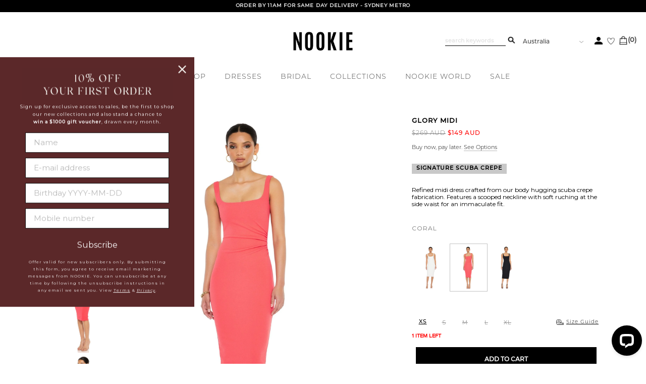

--- FILE ---
content_type: text/html; charset=utf-8
request_url: https://nookie.com.au/products/glory-midi-coral
body_size: 89589
content:
<!doctype html>
<html class="no-js flexbox-gap" lang="en" dir="ltr">
  <head>
    <!-- Blockshop Theme - Version 8.6.5 by Troop Themes - https://troopthemes.com/ -->

    <meta charset="UTF-8">
    <meta http-equiv="X-UA-Compatible" content="IE=edge">
    <meta name="viewport" content="width=device-width, initial-scale=1.0, maximum-scale=5.0"><meta name="description" content="Refined midi dress crafted from our body hugging scuba crepe fabrication. Features a scooped neckline with soft ruching at the side waist for an immaculate fit."><link rel="preconnect" href="https://cdn.shopify.com">
    <link rel="preconnect" href="https://fonts.shopifycdn.com">
    <link rel="preconnect" href="https://monorail-edge.shopifysvc.com">

    <link rel="preload" href="//nookie.com.au/cdn/shop/t/17/assets/theme--critical.css?v=177616258216988734281762506168" as="style">
    <link rel="preload" href="//nookie.com.au/cdn/shop/t/17/assets/theme--async.css?v=30264528681169475111762506168" as="style">
    <link rel="preload" href="//nookie.com.au/cdn/shop/t/17/assets/lazysizes.min.js?v=153084990365669432281762506102" as="script"><link rel="canonical" href="https://nookie.com.au/products/glory-midi-coral"><link rel="shortcut icon" href="//nookie.com.au/cdn/shop/files/favicon.png?v=1695356227&width=32" type="image/png">
      <link rel="apple-touch-icon" href="//nookie.com.au/cdn/shop/files/favicon.png?v=1695356227&width=180"><title>Glory Midi | Nookie</title><meta property="og:type" content="product" />
  <meta property="og:title" content="Glory Midi" /><meta property="og:image" content="http://nookie.com.au/cdn/shop/products/glory-midi-115745.jpg?v=1709781313&width=1200" />
    <meta property="og:image:secure_url" content="https://nookie.com.au/cdn/shop/products/glory-midi-115745.jpg?v=1709781313&width=1200" />
    <meta property="og:image:width" content="1334" />
    <meta property="og:image:height" content="2001" /><meta property="og:image" content="http://nookie.com.au/cdn/shop/products/glory-midi-615193.jpg?v=1709781313&width=1200" />
    <meta property="og:image:secure_url" content="https://nookie.com.au/cdn/shop/products/glory-midi-615193.jpg?v=1709781313&width=1200" />
    <meta property="og:image:width" content="1334" />
    <meta property="og:image:height" content="2001" /><meta property="og:image" content="http://nookie.com.au/cdn/shop/products/glory-midi-898451.jpg?v=1709781313&width=1200" />
    <meta property="og:image:secure_url" content="https://nookie.com.au/cdn/shop/products/glory-midi-898451.jpg?v=1709781313&width=1200" />
    <meta property="og:image:width" content="1334" />
    <meta property="og:image:height" content="2001" /><meta property="og:price:currency" content="AUD" />
  <meta
    property="og:price:amount"
    content="149"
  />

  <script type="application/ld+json">
    {
      "@context": "https://schema.org/",
      "@type": "Product",
      "name": "Glory Midi",
      "image": ["//nookie.com.au/cdn/shop/products/glory-midi-115745.jpg?v=1709781313&width=1200",
"//nookie.com.au/cdn/shop/products/glory-midi-615193.jpg?v=1709781313&width=1200",
"//nookie.com.au/cdn/shop/products/glory-midi-898451.jpg?v=1709781313&width=1200"
],
      "description": "Refined midi dress crafted from our body hugging scuba crepe fabrication. Features a scooped neck...",
      "sku": "NSON2334-COR-XS",
      "brand": {
        "@type": "Brand",
        "name": "Nookie"
      },"offers": {
        "@type": "Offer",
        "url": "/products/glory-midi-coral",
        "priceCurrency": "AUD",
        "price": "149",
        "availability": "https://schema.org/InStock"
      }
    }
  </script><meta property="og:url" content="https://nookie.com.au/products/glory-midi-coral" />
<meta property="og:site_name" content="Nookie" />
<meta property="og:description" content="Refined midi dress crafted from our body hugging scuba crepe fabrication. Features a scooped neckline with soft ruching at the side waist for an immaculate fit." /><meta name="twitter:card" content="summary" />
<meta name="twitter:description" content="Refined midi dress crafted from our body hugging scuba crepe fabrication. Features a scooped neckline with soft ruching at the side waist for an immaculate fit." /><meta name="twitter:title" content="Glory Midi" /><meta
      name="twitter:image"
      content="https://nookie.com.au/cdn/shop/products/glory-midi-115745.jpg?v=1709781313&width=480"
    /><style>@font-face {
  font-family: Montserrat;
  font-weight: 300;
  font-style: normal;
  font-display: swap;
  src: url("//nookie.com.au/cdn/fonts/montserrat/montserrat_n3.29e699231893fd243e1620595067294bb067ba2a.woff2") format("woff2"),
       url("//nookie.com.au/cdn/fonts/montserrat/montserrat_n3.64ed56f012a53c08a49d49bd7e0c8d2f46119150.woff") format("woff");
}
@font-face {
  font-family: Montserrat;
  font-weight: 400;
  font-style: normal;
  font-display: swap;
  src: url("//nookie.com.au/cdn/fonts/montserrat/montserrat_n4.81949fa0ac9fd2021e16436151e8eaa539321637.woff2") format("woff2"),
       url("//nookie.com.au/cdn/fonts/montserrat/montserrat_n4.a6c632ca7b62da89c3594789ba828388aac693fe.woff") format("woff");
}
@font-face {
  font-family: Montserrat;
  font-weight: 300;
  font-style: normal;
  font-display: swap;
  src: url("//nookie.com.au/cdn/fonts/montserrat/montserrat_n3.29e699231893fd243e1620595067294bb067ba2a.woff2") format("woff2"),
       url("//nookie.com.au/cdn/fonts/montserrat/montserrat_n3.64ed56f012a53c08a49d49bd7e0c8d2f46119150.woff") format("woff");
}
@font-face {
  font-family: Montserrat;
  font-weight: 400;
  font-style: normal;
  font-display: swap;
  src: url("//nookie.com.au/cdn/fonts/montserrat/montserrat_n4.81949fa0ac9fd2021e16436151e8eaa539321637.woff2") format("woff2"),
       url("//nookie.com.au/cdn/fonts/montserrat/montserrat_n4.a6c632ca7b62da89c3594789ba828388aac693fe.woff") format("woff");
}
@font-face {
  font-family: Montserrat;
  font-weight: 300;
  font-style: normal;
  font-display: swap;
  src: url("//nookie.com.au/cdn/fonts/montserrat/montserrat_n3.29e699231893fd243e1620595067294bb067ba2a.woff2") format("woff2"),
       url("//nookie.com.au/cdn/fonts/montserrat/montserrat_n3.64ed56f012a53c08a49d49bd7e0c8d2f46119150.woff") format("woff");
}
@font-face {
  font-family: Montserrat;
  font-weight: 400;
  font-style: normal;
  font-display: swap;
  src: url("//nookie.com.au/cdn/fonts/montserrat/montserrat_n4.81949fa0ac9fd2021e16436151e8eaa539321637.woff2") format("woff2"),
       url("//nookie.com.au/cdn/fonts/montserrat/montserrat_n4.a6c632ca7b62da89c3594789ba828388aac693fe.woff") format("woff");
}
@font-face {
  font-family: Montserrat;
  font-weight: 300;
  font-style: italic;
  font-display: swap;
  src: url("//nookie.com.au/cdn/fonts/montserrat/montserrat_i3.9cfee8ab0b9b229ed9a7652dff7d786e45a01df2.woff2") format("woff2"),
       url("//nookie.com.au/cdn/fonts/montserrat/montserrat_i3.68df04ba4494b4612ed6f9bf46b6c06246fa2fa4.woff") format("woff");
}
@font-face {
  font-family: Montserrat;
  font-weight: 400;
  font-style: italic;
  font-display: swap;
  src: url("//nookie.com.au/cdn/fonts/montserrat/montserrat_i4.5a4ea298b4789e064f62a29aafc18d41f09ae59b.woff2") format("woff2"),
       url("//nookie.com.au/cdn/fonts/montserrat/montserrat_i4.072b5869c5e0ed5b9d2021e4c2af132e16681ad2.woff") format("woff");
}
</style><style>
  :root {
    --font--featured-heading--size: 24px;
    --font--section-heading--size: 20px;
    --font--block-heading--size: 16px;
    --font--heading--uppercase: uppercase;
    --font--paragraph--size: 14px;

    --font--heading--family: Montserrat, sans-serif;
    --font--heading--weight: 300;
    --font--heading--normal-weight: 400;
    --font--heading--style: normal;

    --font--accent--family: Montserrat, sans-serif;
    --font--accent--weight: 300;
    --font--accent--style: normal;
    --font--accent--size: 12px;

    --font--paragraph--family: Montserrat, sans-serif;
    --font--paragraph--weight: 300;
    --font--paragraph--style: normal;
    --font--bolder-paragraph--weight: 400;
  }
</style><style>
  :root {
    --color--accent-1: #000000;
    --color--accent-2: #ffffff;
    --bg-color--light: #f7f7f7;
    --bg-color--dark: #222222;
    --bdr-color--badge: rgba(68, 68, 68, 0.07);
    --bg-color--body: #ffffff;
    --color--body: #444444;
    --color--body--light: #747474;
    --color--alternative: #ffffff;
    --color--button: #ffffff;
    --bdr-color--button: #ffffff;
    --bg-color--button: #444444;
    --bg-color--button--hover: #444444;

    /* shop pay */
    --payment-terms-background-color: #ffffff;

    --bdr-color--general: #eaeaea;
    --bg-color--textbox: #fff;
    --bg-color--panel: #f7f7f7;
    --color--border-disabled: #d2d2d2;
    --color--button-disabled: #b9b9b9;
    --color--success: #4caf50;
    --color--fail: #d32f2f;
    --color--stars: black;
  }
</style><script>
  var theme = theme || {};
  theme.assets = theme.assets || {};
  theme.local_storage = theme.local_storage || {};
  theme.settings = theme.settings || {};
  theme.scripts = theme.scripts || {};
  theme.styles = theme.styles || {};
  theme.translations = theme.translations || {};
  theme.urls = theme.urls || {};

  theme.assets.masonry = '//nookie.com.au/cdn/shop/t/17/assets/masonry.min.js?v=153413113355937702121762506109';
  theme.assets.swipe = '//nookie.com.au/cdn/shop/t/17/assets/swipe-listener.min.js?v=123039615894270182531762506162';

  theme.local_storage.cart_items = 'beyond_cart_items';
  theme.local_storage.collection_layout = 'beyond_collection_layout';
  theme.local_storage.popup = 'beyond_popup'
  theme.local_storage.recent_products = 'beyond_recently_viewed';
  theme.local_storage.search_layout = 'beyond_search_layout';

  theme.settings.cart_type = 'drawer';
  theme.settings.hover_image_enabled = 'true' === 'true';
  theme.settings.quick_add = 'true' === 'true';
  
  theme.settings.money_format = "\u003cspan class=money\u003e${{amount_no_decimals}}\u003c\/span\u003e AUD";
  
  theme.translations.mailing_list_success_message = 'Thanks for signing up!';
  theme.translations.add_to_cart = 'Add to Cart';
  theme.translations.out_of_stock = 'Out of stock';
  theme.translations.pre_order = 'Pre Order';
  theme.translations.unavailable = 'Unavailable'
  theme.translations.low_in_stock = {
    one: 'Only 1 item left',
    other: 'Only 2 items left'
  };

  theme.urls.all_products_collection = '/collections/all';
  theme.urls.cart = '/cart';
  theme.urls.cart_add = '/cart/add';
  theme.urls.cart_change = '/cart/change';
  theme.urls.product_recommendations = '/recommendations/products';
  theme.urls.search = '/search';

  
    theme.urls.root = '';
  

  // LazySizes
  window.lazySizesConfig = window.lazySizesConfig || {};
  window.lazySizesConfig.expand = 1200;
  window.lazySizesConfig.loadMode = 3;
  window.lazySizesConfig.ricTimeout = 50;
</script>

<script>
  // Element extended methods
  Element.prototype.trigger = window.trigger = function(event, data = false) {
    const event_obj = data ? new CustomEvent(event, { detail: data }) : new Event(event);
    this.dispatchEvent(event_obj);
  };

  Element.prototype.on = window.on = function(events, callback, options) {
    // save the namespaces on the element itself
    if (!this.namespaces) this.namespaces = {};

    events.split(' ').forEach(event => {
      this.namespaces[event] = callback;
      this.addEventListener(event.split('.')[0], callback, options);
    });
    return this;
  };

  Element.prototype.off = window.off = function(events) {
    if (!this.namespaces) return;

    events.split(' ').forEach(event => {
      this.removeEventListener(event.split('.')[0], this.namespaces[event]);
      delete this.namespaces[event];
    });
    return this;
  };

  Element.prototype.index = function() {
    return [...this.parentNode.children].indexOf(this);
  };

  Element.prototype.offset = function() {
    const rect = this.getBoundingClientRect();

    return {
      top: rect.top + window.pageYOffset,
      left: rect.left + window.pageXOffset
    };
  };

  Element.prototype.setStyles = function(styles = {}) {
    for (const property in styles) this.style[property] = styles[property];
    return this;
  }

  Element.prototype.remove = function() {
   if(this.parentNode){
    return this.parentNode.removeChild(this);
    }
  };

  // NodeList & Array extended methods
  NodeList.prototype.on = Array.prototype.on = function(events, callback, options) {
    this.forEach(element => {
      // save the namespaces on the element itself
      if (!element.namespaces) element.namespaces = {};

      events.split(' ').forEach(event => {
        element.namespaces[event] = callback;
        element.addEventListener(event.split('.')[0], callback, options);
      });
    });
  };

  NodeList.prototype.off = Array.prototype.off = function(events) {
    this.forEach(element => {
      if (!element.namespaces) return;

      events.split(' ').forEach(event => {
        element.removeEventListener(event.split('.')[0], element.namespaces[event]);
        delete element.namespaces[event];
      });
    });
  };

  NodeList.prototype.not = Array.prototype.not = function(arr_like_obj) {
    // this always returns an Array
    const new_array_of_elements = [];
    if (arr_like_obj instanceof HTMLElement) arr_like_obj = [arr_like_obj];

    this.forEach(element => {
      if (![...arr_like_obj].includes(element)) new_array_of_elements.push(element);
    });

    return new_array_of_elements;
  };

  class Utilities {
    constructor() {
      this.isTouchDevice = window.matchMedia('(pointer: coarse)').matches;
    }

    debounce(delay, fn) {
      let timeout;

      return function(...args) {
        const context = this;
        clearTimeout(timeout);
        timeout = setTimeout(() => fn.apply(context, args), delay);
      };
    }

    formatMoney(raw_amount) {
      const num_decimals = theme.settings.money_format.includes('no_decimals') ? 0 : 2;
      const locale = theme.settings.money_format.includes('comma') ? 'de-DE' : 'en-US';

      const formatter = Intl.NumberFormat(locale, {
        minimumFractionDigits: num_decimals,
        maximumFractionDigits: num_decimals
      });

      const formatted_amount = formatter.format(raw_amount / 100);
      
      return theme.settings.money_format.replace(/\{\{\s*(\w+)\s*\}\}/, formatted_amount);
    }

    getHiddenDimensions(element, strip_components = []) {
      const cloned_el = this.parseHtml(element.outerHTML, null, strip_components);
      cloned_el.setStyles({
        display: 'block',
        position: 'absolute',
        padding: element.style.padding,
        visibility: 'hidden',
      })

      element.parentNode ? element.parentNode.appendChild(cloned_el) : document.body.appendChild(cloned_el);
      const { offsetHeight: height, offsetWidth: width } = cloned_el;
      cloned_el.remove();
      return { height, width };
    }

    getAvailableQuantity(form) {
      const { dataset: variant_data, value: variant_id } = form.querySelector('option[selected]');
      const { inventoryManagement, inventoryPolicy, inventoryQuantity } = variant_data;

      // if inventory isn't tracked we can add items indefinitely
      if (inventoryManagement !== 'shopify' || inventoryPolicy === 'continue') return true;

      // we use local storage because you can have multiple tabs open
      const cart_items = JSON.parse(localStorage.getItem(theme.local_storage.cart_items));
      let cart_quantity = 0;
      if (cart_items[variant_id]) cart_quantity = cart_items[variant_id];

      const form_id = form.getAttribute('id');
      let quantity_remaining = parseInt(inventoryQuantity) - cart_quantity;

      let requested_quantity = 1;
      const quantity_input = document.querySelector(`.product-quantity--input[form='${form_id}']`);
      if (quantity_input) requested_quantity = parseInt(quantity_input.value);

      if (quantity_remaining <= 0) {
        quantity_remaining = 0;
        // if quantity block isn't added, quantity_input.value will be undefined
        if (quantity_input) quantity_input.value = 1;
      } else if (requested_quantity > quantity_remaining && quantity_input) {
        quantity_input.value = quantity_remaining;
      } else return true;

      if (quantity_remaining === 0)
        window.location.hash = '#feedback-bar--product--no-items';
      else if (quantity_remaining === 1)
        window.location.hash = '#feedback-bar--product--one-item';
      else if (quantity_remaining > 1)
        window.location.hash = `#feedback-bar--product--${quantity_remaining}-items`;

      window.trigger('theme:feedbackBar:quantity', quantity_remaining);
      return false;
    }

    imagesLoaded(containers, callback, force_load) { // containers can be an element or array of elements
      if (containers instanceof HTMLElement) containers = [containers];

      let images = [], loaded_images = [];
      containers.forEach(container => {
        images = [...images, ...container.querySelectorAll('img, .placeholder--root svg')]
      });

      if (!images.length) {
        callback();
        return;
      }

      const loadImage = image => {
        loaded_images.push(image);
        loaded_images.length === images.length && callback();
      };

      images.forEach(image =>
        image.classList.contains('lazyloaded')
          ? loadImage(image) : image.on('lazyloaded', () => loadImage(image))
      );

      if (force_load) {
        const forceLoad = () => images.forEach(image => window.lazySizes.loader.unveil(image));
        const lazysizes = document.head.querySelector('script[src*="/assets/lazysizes.min.js"]');
        lazysizes.loaded
          ? forceLoad() : window.on('theme:lazySizes:loaded', () => forceLoad());
      }
    }

    libraryLoader(name, url, callback) {
      if (theme.scripts[name] === undefined) {
        theme.scripts[name] = 'requested';
        const script = document.createElement('script');
        script.src = url;
        script.onload = () => {
          theme.scripts[name] = 'loaded';
          callback && callback();
          window.trigger(`theme:${name}:loaded`);
        };
        document.body ? document.body.appendChild(script) : document.head.appendChild(script);
      } else if (callback && theme.scripts[name] === 'requested') {
        window.on(`theme:${name}:loaded`, callback);
      } else if (callback && theme.scripts[name] === 'loaded') callback();
    }

    parseHtml(html_string, selector, strip_components = []) {
      strip_components.forEach(component => { // remove web components so they don't init
        const regex = new RegExp(component, 'g');
        html_string = html_string.replace(regex, 'div')
      });

      const container = document.createElement('div');
      container.innerHTML = html_string;
      return selector ? container.querySelector(selector) : container.querySelector(':scope > *');
    }

    stylesheetLoader(name, url, callback) {
      if (theme.styles[name] === undefined) {
        theme.styles[name] = 'requested';
        const stylesheet = document.createElement('link');
        stylesheet.rel = 'stylesheet';
        stylesheet.href = url;
        stylesheet.onload = () => {
          theme.styles[name] = 'loaded';
          callback && callback();
          window.trigger(`theme:${name}Styles:loaded`);
        }
        document.body ? document.body.appendChild(stylesheet) : document.head.appendChild(stylesheet);
      } else if (callback && theme.styles[name] === 'requested') {
        window.on(`theme:${name}Styles:loaded`, callback);
      } else if (callback && theme.styles[name] === 'loaded') callback();
    }

    updateRecentProducts(handle) {
      const current_product_arr = [handle];
      const previous_product_str = localStorage.getItem(theme.local_storage.recent_products);
      const max_num_recents_stored = 4;
      let previous_product_arr, current_product_str, newly_visited_product = false;

      // first check if we have existing data or not
      if (previous_product_str) {
        previous_product_arr = JSON.parse(previous_product_str);

        if (previous_product_arr.indexOf(handle) === -1) newly_visited_product = true;
      } else {
        // localStorage accepts strings only, so we'll convert to string and set
        current_product_str = JSON.stringify(current_product_arr);
        localStorage.setItem(theme.local_storage.recent_products, current_product_str);
      }
      if (newly_visited_product) {
        if (previous_product_arr.length === max_num_recents_stored)
          previous_product_arr = previous_product_arr.slice(1);

        current_product_str = JSON.stringify(previous_product_arr.concat(current_product_arr));
        localStorage.setItem(theme.local_storage.recent_products, current_product_str);
      }
    }
  }

  theme.utils = new Utilities();
</script>






<script>
  theme.swatches = new class Swatches {
    constructor() {
      this.getColors();
    }

    getColors() {}

    setColors(inputs = false) {
      if (!inputs) return

      inputs.forEach(input => {
        const swatch = input.nextElementSibling;
        const swatch_color = input.value.toLowerCase().replace(/\s+/g, '');

        if (this[swatch_color] === undefined) {
          swatch.style['background-color'] = swatch_color;
        } else if (this[swatch_color].indexOf('cdn.shopify.com') > -1) {
          swatch.style['background-image'] = `url(${this[swatch_color]})`;
        } else {
          swatch.style['background-color'] = this[swatch_color];
        }
      });
    }
  };
</script><script type="module">
  import "//nookie.com.au/cdn/shop/t/17/assets/a11y.js?v=153538712262687671481762506030";
  import "//nookie.com.au/cdn/shop/t/17/assets/media-queries.js?v=167717205724085174091762506110";
  import "//nookie.com.au/cdn/shop/t/17/assets/radios.js?v=111666033742944751041762506147";
  import "//nookie.com.au/cdn/shop/t/17/assets/transition.js?v=37854290330505103871762506172";
  import "//nookie.com.au/cdn/shop/t/17/assets/general.js?v=117215248641945840211762506078";
  import "//nookie.com.au/cdn/shop/t/17/assets/product-grid.js?v=126398878396025640171762506138";
  import "//nookie.com.au/cdn/shop/t/17/assets/tab-order.js?v=42336612336867996111762506165";import "//nookie.com.au/cdn/shop/t/17/assets/off-canvas.js?v=130555670894578263221762506127";
    import "//nookie.com.au/cdn/shop/t/17/assets/cart.js?v=167893482266653594581762506051";import "//nookie.com.au/cdn/shop/t/17/assets/quick-add.js?v=76089371648219767251762506146";import "//nookie.com.au/cdn/shop/t/17/assets/x-menu.js?v=147868455237836805251762506181";import "//nookie.com.au/cdn/shop/t/17/assets/product.js?v=168722459249704150871762506144";</script><script src="//nookie.com.au/cdn/shop/t/17/assets/jquery.min.js?v=8324501383853434791762506095"></script>
    <script
      src="//nookie.com.au/cdn/shop/t/17/assets/lazysizes.min.js?v=153084990365669432281762506102"
      async="async"
      onload="this.loaded=true;window.trigger('theme:lazySizes:loaded');"
    ></script><link href="//nookie.com.au/cdn/shop/t/17/assets/theme--critical.css?v=177616258216988734281762506168" rel="stylesheet" media="all">
    <link
      href="//nookie.com.au/cdn/shop/t/17/assets/theme--async.css?v=30264528681169475111762506168"
      rel="stylesheet"
      media="print"
      onload="this.media='all'"
    >

    <style>
 @font-face {
     font-family: 'Antonio';
     src: url('https://cdn.shopify.com/s/files/1/0728/8976/2085/files/Antonio-Regular.woff?v=1684387487') format('woff2'), url('https://cdn.shopify.com/s/files/1/0728/8976/2085/files/Antonio-Regular.woff2?v=1684387487') format('woff');
     font-weight: normal;
     font-style: normal;
     font-display: swap;
}
 @font-face {
     font-family: 'Montserrat';
     src: url('https://cdn.shopify.com/s/files/1/0728/8976/2085/files/FontsFreeNetMontserratMedium.eot?v=1681795086');
     src: url('https://cdn.shopify.com/s/files/1/0728/8976/2085/files/FontsFreeNetMontserratMedium.eot?v=1681795086') format('embedded-opentype'), url('https://cdn.shopify.com/s/files/1/0728/8976/2085/files/FontsFreeNetMontserratMedium.woff2?v=1681795085') format('woff2'), url('https://cdn.shopify.com/s/files/1/0728/8976/2085/files/FontsFreeNetMontserratMedium.woff?v=1681795086') format('woff'), url('https://cdn.shopify.com/s/files/1/0728/8976/2085/files/FontsFreeNetMontserratMedium.ttf?v=1681795086') format('truetype'), url('https://cdn.shopify.com/s/files/1/0728/8976/2085/files/FontsFreeNetMontserratMedium.svg?v=1681795088#FontsFreeNetMontserratMedium') format('svg');
     font-weight: 500;
     font-style: normal;
     font-display: swap;
}
@font-face {
    font-family: 'MontserratBold';
    src: url('https://cdn.shopify.com/s/files/1/0728/8976/2085/files/MontserratBold.eot?v=1710828334');
    src: url('https://cdn.shopify.com/s/files/1/0728/8976/2085/files/MontserratBold.eot?v=1710828334') format('embedded-opentype'),
         url('https://cdn.shopify.com/s/files/1/0728/8976/2085/files/MontserratBold.woff2?v=1710828357') format('woff2'),
         url('https://cdn.shopify.com/s/files/1/0728/8976/2085/files/MontserratBold.woff?v=1710828375') format('woff'),
         url('https://cdn.shopify.com/s/files/1/0728/8976/2085/files/MontserratBold.ttf?v=1710828397') format('truetype'),
}

[data-background-color=light] {
    background-color: #fff;
}
 
     .template--index [data-background-color="White"] .logo--wrapper img, 
     .template--index [data-background-color="White"] select.localization-selector.link,
     .template--index [data-background-color="White"] .wishlist,
     .template--index [data-background-color="White"] .header--cart,
     .template--index [data-background-color="White"] .header--account-icon img{
      -webkit-filter: brightness(0) invert(1);
  filter: brightness(0) invert(1); 
    }

    .template--index [data-background-color="White"] .hdr_left input[type="text"], 
    .template--index [data-background-color="White"] .hdr_right input[type="text"]{
        border-bottom: 1px solid #fff;
        color:#fff;
    }

     .template--index [data-background-color="White"] .hdr_right input[type="text"]::-ms-input-placeholder { /* Edge 12-18 */
      color: #fff;
    }

    .template--index [data-background-color="White"] .hdr_right input[type="text"]::placeholder {
      color:  #fff;
    }
    .template--index [data-background-color="White"] .hdr_left form button.btn img, 
    .template--index [data-background-color="White"] .hdr_right form button.btn img{
         -webkit-filter: brightness(0) invert(1);
  filter: brightness(0) invert(1); 
    }

    .template--index [data-background-color="White"] .header--menu ul li a:not(.template--index [data-background-color="White"]  .header--menu ul li ul li a, .template--index [data-background-color="White"] .ss_image_menucol a){

        color: #fff !important;

    }
    .page--bridal [data-background-color="White"] .logo--wrapper img, 

     .page--bridal [data-background-color="White"] select.localization-selector.link,

     .page--bridal [data-background-color="White"] .wishlist,

     .page--bridal [data-background-color="White"] .header--cart,

     .page--bridal [data-background-color="White"] .header--account-icon img{

      -webkit-filter: brightness(0) invert(1);

  filter: brightness(0) invert(1); 

    }



    .page--bridal [data-background-color="White"] .hdr_left input[type="text"], 

    .page--bridal [data-background-color="White"] .hdr_right input[type="text"]{

        border-bottom: 1px solid #fff;

        color:#fff;

    }



     .page--bridal [data-background-color="White"] .hdr_right input[type="text"]::-ms-input-placeholder { /* Edge 12-18 */

      color: #fff;

    }



    .page--bridal [data-background-color="White"] .hdr_right input[type="text"]::placeholder {

      color:  #fff;

    }

    .page--bridal [data-background-color="White"] .hdr_left form button.btn img, 

    .page--bridal [data-background-color="White"] .hdr_right form button.btn img{

         -webkit-filter: brightness(0) invert(1);

  filter: brightness(0) invert(1); 

    }



    .page--bridal [data-background-color="White"] .header--menu ul li a:not(.page--bridal [data-background-color="White"]  .header--menu ul li ul li a, .page--bridal [data-background-color="White"] .ss_image_menucol a){



        color: #fff !important;



    }
    
 .announcement--wrapper {
     max-width: 100%;
     width: 98%;
     padding:11px 0;
     display:block;
}
 .fb_icon img, .ins_icon img {
     width: 15px;
}
/* .announcement_left {
     margin-right: auto;
}
 .announcement_right {
     margin-left: auto;
}*/
 .announcement--wrapper>* {
     padding: 0;
     background: rgb(246,247,248);
}
 .announcement_mid,  .announcement_right {
   font-size: 9px;
    font-weight: 600; 
    letter-spacing: 0.75px;
    margin-right: 30px;
}
 .announcement_left {
    /* padding-left: 4px !important;
     width: 20%;
     text-align: left;
     padding-top: 2px;*/
}
section#shopify-section-announcement {
    overflow: hidden;
}
/*.announcement--wrapper{
  
  animation: marquee 30s linear infinite running;

}
@keyframes marquee {
  0% {
     
    transform: translateX(65%);
  }
  100% {
    
    transform: translate(-65%);
  }
}*/

 


 .fb_icon {
     margin-right:5px;
}
 .announcement_right {
     /*font-size: 11.47px;
     font-weight: 500;
     letter-spacing: 0px;
     color: #000;
      display: flex; 
     align-items: center;
      width: 21%;
     text-align: right; 
     justify-content: flex-end;*/
}
 .announcement_right img {
     margin-left: 5px;
     margin-right: 10px;
          
        vertical-align: middle;
}
 .logo--wrapper img {
     width: 117px;
     image-rendering: -webkit-optimize-contrast;
}
.header--menu ul li a:not(.header--menu ul li ul li a, .ss_image_menucol a) {
     line-height: 27px;
     font-size: 12px;
     letter-spacing: 2px;
     color: #000000;
     padding: 0;
     font-family: 'Montserrat';
     font-weight: 500;
}


.header--menu ul li:not(.header--menu ul li ul li) > a {     margin-right: 95px;}
.header--menu ul li:last-child:not(.header--menu ul li ul li) > a { margin-right:0; }
.header--top-row {
     height: auto !important;
}

.header--bottom-row {
     min-height: inherit;
     padding-bottom: 3px;
     margin-top: 27px !important;
}
 div[data-section-id="template--18088214298917__18ce60eb-f390-44c4-b122-24f01ba4f572"] .featured-content--container, div[data-section-id="shopify-section-template--18088214298917__16401814158380a11c"] .featured-content--container, #shopify-section-template--18088214298917__16401814158380a11c_new .featured-content--root5 {
     background-color: transparent;
     max-width: 1302px !important;
}
 div[data-section-id="template--18088214298917__18ce60eb-f390-44c4-b122-24f01ba4f572"] .featured-content--root {
     background-color: #efdece;
     padding-top: 70px;
     padding-bottom: 70px;
}
 div[data-section-id="template--18088214298917__9efc35df-9e0b-4cf2-817d-61e252155dfbnew"] .featured-content--root[data-text-width=medium] .featured-content--text {
     max-width: 50%;
}
 div[data-section-id="template--18088214298917__18ce60eb-f390-44c4-b122-24f01ba4f572"] .image--root, div[data-section-id="template--18088214298917__9efc35df-9e0b-4cf2-817d-61e252155dfbnew"] .image--root {
     width: auto;
     height: auto;
}
 div[data-section-id="template--18088214298917__9efc35df-9e0b-4cf2-817d-61e252155dfbnew"] .image--container, div[data-section-id="template--18088214298917__9efc35df-9e0b-4cf2-817d-61e252155dfbnew"] .image--wrapper, div[data-section-id="template--18088214298917__9efc35df-9e0b-4cf2-817d-61e252155dfbnew"] .image--root img{
     position: inherit;
     top: inherit;
     left: inherit;
     bottom: inherit;
     width: auto !important;
     max-width:580px;
}
 div[data-section-id="template--18088214298917__18ce60eb-f390-44c4-b122-24f01ba4f572"] .image--container, div[data-section-id="template--18088214298917__18ce60eb-f390-44c4-b122-24f01ba4f572"] .image--wrapper, div[data-section-id="template--18088214298917__18ce60eb-f390-44c4-b122-24f01ba4f572"] .image--root img, #shopify-section-template--18088214298917__16401814158380a11c_new .image--root .image--wrapper{
     position: inherit;
     top: inherit;
     left: inherit;
     bottom: inherit;
     width: auto !important;
     max-width: 481px;
}
 div[data-section-id="template--18088214298917__18ce60eb-f390-44c4-b122-24f01ba4f572"] .image--root[data-darken=true] .image--container:after, div[data-section-id="template--18088214298917__9efc35df-9e0b-4cf2-817d-61e252155dfbnew"] .image--root[data-darken=true] .image--container:after {
     display: none;
}
 div[data-section-id="template--18088214298917__18ce60eb-f390-44c4-b122-24f01ba4f572"] .image--root img, #shopify-section-template--18088214298917__16401814158380a11c_new .image--root img {
     width: 481px !important;
}
 #shopify-section-template--18088214298917__18ce60eb-f390-44c4-b122-24f01ba4f572 h3{
     color: #000100;
     text-transform: uppercase;
     margin: 0 0 34px;
     font-size: 40px;
     letter-spacing: 0.3em;
}
 #shopify-section-template--18088214298917__18ce60eb-f390-44c4-b122-24f01ba4f572 .featured-content--description{
     font-size: 17px;
     line-height: 2;
     color: #000;
     margin-bottom: 48px;
}
 #shopify-section-template--18088214298917__9efc35df-9e0b-4cf2-817d-61e252155dfb .featured-content--description, #shopify-section-template--18088214298917__16401814158380a11c .featured-content--description{
     font-size: 12px;
     line-height: 2;
     color: #000;
     margin:58px 0 60px;
}
 #shopify-section-template--18088214298917__9efc35df-9e0b-4cf2-817d-61e252155dfb .featured-content--description {
     padding-right:0px !important;
}
 #shopify-section-template--18088214298917__18ce60eb-f390-44c4-b122-24f01ba4f572 .featured-content--link--container, #shopify-section-template--18088214298917__16401814158380a11c .featured-content--link--container, #shopify-section-template--18088214298917__9efc35df-9e0b-4cf2-817d-61e252155dfb .featured-content--link--container {
     font-size: 13px;
     color: #000;
}
 #shopify-section-template--18088214298917__9efc35df-9e0b-4cf2-817d-61e252155dfb .featured-content--link--container {
     color: #fff;
}
/*#shopify-section-template--18088214298917__9efc35df-9e0b-4cf2-817d-61e252155dfb .featured-content--image {
     justify-content: flex-end;
     display: flex;
}
*/
/*#shopify-section-template--18088214298917__9efc35df-9e0b-4cf2-817d-61e252155dfb .featured-content--description {
     text-align: right;
}
*/
 #shopify-section-template--18088214298917__9efc35df-9e0b-4cf2-817d-61e252155dfb h3, #shopify-section-template--18088214298917__16401814158380a11c h3 {
     color: #fff;
     font-family: var(--font--accent--family);
     font-weight: 500;
     text-transform: uppercase;
     margin:0;
     font-size: 23px;
     letter-spacing: 0.3em;
}
 #shopify-section-template--18088214298917__16401814158380a11c h3{
     color: #000100;
}
/*#shopify-section-template--18088214298917__9efc35df-9e0b-4cf2-817d-61e252155dfb .featured-content--description p {
     font-size: 18px;
}
 */
 .hdr_left .header--account-icon {
     display: inline-block;
     order: 0;
     vertical-align: top;
     margin-top: 5px;
}
 .hdr_left .header--account-icon img {
     width: 18px;
}
 .hdr_left form, .hdr_right form {
     display: inline-block;
     vertical-align: top;
}
 .hdr_left input[type="text"], .hdr_right input[type="text"] {
     padding: 3px 0px 1px 0px;
     width: 120px;
     color: black;
     margin: 0px;
     border: 0px;
     font-size: 11px;
     font-weight: 600;
     border-bottom: 1px solid black;
     border-radius: 0;
     height: 19px;
     font-family: var(--font--accent--family);
     margin-left: 16px;
}
 .hdr_left form button.btn, .hdr_right form button.btn {
     background-color: transparent;
     padding: 0;
     height: 19px;
     line-height: 19px;
}
 .hdr_left form button.btn img, .hdr_right form button.btn img {
     width: 15px;
}
 .header--cart-toggle img {
     width: 18px;
}
 .wishlist img {
     width: 15px;
}
 .wishlist {
     position: absolute;
     top: 19px;
     right: 43px;
}
 .wishlistpage .layout--main-content {
     max-width: var(--max-width--medium);
     margin: 0 auto;
     display: block;
     width: 100%;
     padding: var(--spacing--section);
}
 .wishlistpage .layout--main-content h1 {
     padding-bottom: var(--spacing--block);
     text-align: center;
     color: #000100;
     text-transform: uppercase;
}
 .wishlistpage .table th, .wishlistpage .table td {
     padding: 20px 15px;
     font-family: var(--font--accent--family);
     font-style: var(--font--accent--style);
     text-transform: uppercase;
     font-size: var(--font--accent--size);
     letter-spacing: 1px;
     text-align: center;
}
 .wishlistpage .table thead th {
     border-bottom: 1px solid var(--bdr-color--general);
}
 .wishlistpage img.pImage {
     max-height: 150px;
     object-fit: contain;
}
 .cart--header h2.cart--title {
     color: #000100;
     text-transform: uppercase;
}
 .cart--external--icon {
     position: relative;
}
 .cart--external--icon span.cart--external--total-items {
     font-size: 13px;
     background: #fff;
     width: 17px;
     height: 17px;
     text-align: center;
     font-weight: 600;
     line-height: 16px;
}
 .header--root[data-section-id] {
     padding:31px 19px 0px;
}
 .hdr_left input[type="text"]:focus-visible {
     outline: none;
}
 .featured-collection--title {
     font-family: var(--font--accent--family);
     font-weight: 500;
     color: #000000;
/*     font-size: 25px;*/font-size: 15px;
     /*letter-spacing: 0.3em;*/
         letter-spacing: 1.4px;
     text-transform: uppercase;
}
 .featured-collection--title a {
     color: #000000;
}
 .disclosure-option--wrapper {
     display: none !important;
}
 .header--localization {
     min-width: 63px;
     position: absolute;
     top: 13px;
     right: 60px;
}
 .disclosure--form {
     width: 65px !important;
     right: 0 !important;
}
 .disclosure--option {
     padding: 9px 10px;
}
 .header--menu ul li:last-child a {
     margin-right: 0;
}
/* #shopify-section-template--18088214298917__slideshow .featured-content--text {
     margin: 0;
     background-color: transparent;
     padding: 0;
     margin-right: 163px;
}*/
 #shopify-section-template--18088214298917__slideshow .featured-content--text h3 {
    /* */
     color: #000002;
     margin: 0 0 83px;
     font-size: 23px;
     letter-spacing: 15px;
}
 #shopify-section-template--18088214298917__slideshow .featured-content--text .featured-content--link--container {
     font-size: 13px;
}
 #shopify-section-template--18088214298917__slideshow .featured-content--container {
     justify-content: flex-end;
     align-items: flex-start;
     --featured-content--aspect-ratio: inherit !important;
     --featured-content--mobile-aspect-ratio: inherit !important;
}
 .disclosure--root[data-type=localization] .disclosure--current-option p {
     display: block;
}
 .image--root[data-darken=true] .image--container:after {
     display: none;
}
 div[data-section-id="template--18088214298917__slideshow"] .image--root img {
     height: auto;
}
 /*div[data-section-id="template--18088214298917__slideshow"] .carousel--y-container {
     height: auto !important;
}*/
 div[data-section-id="template--18088214298917__slideshow"] .image--container, div[data-section-id="template--18088214298917__slideshow"] .image--wrapper, div[data-section-id="template--18088214298917__slideshow"] .image--root img, .product--image-wrapper .image--container, .product--image-wrapper .image--wrapper, .product--image-wrapper .image--root img, #shopify-section-template--18088214298917__7079ea43-036b-422e-900e-ab706ab0aa2f .image--container, #shopify-section-template--18088214298917__7079ea43-036b-422e-900e-ab706ab0aa2f .image--wrapper, #shopify-section-template--18088214298917__7079ea43-036b-422e-900e-ab706ab0aa2f .image--root img, #shopify-section-template--18088214298917__12200f86-d214-4c39-9936-19f54361eada .image--container, #shopify-section-template--18088214298917__12200f86-d214-4c39-9936-19f54361eada .image--wrapper, #shopify-section-template--18088214298917__12200f86-d214-4c39-9936-19f54361eada .image--root img, #shopify-section-template--18088214298917__16401814158380a11c_new .image--container, #shopify-section-template--18088214298917__16401814158380a11c_new .image--wrapper, #shopify-section-template--18088214298917__16401814158380a11c_new .image--root img, #shopify-section-template--18088214298917__6dc97a84-f982-497d-be31-77d854096bf6 .image--container, #shopify-section-template--18088214298917__6dc97a84-f982-497d-be31-77d854096bf6 .image--wrapper, #shopify-section-template--18088214298917__6dc97a84-f982-497d-be31-77d854096bf6 .image--root img {
     position: inherit !important;
     top: inherit;
     left: inherit;
     bottom: inherit;
}
 div[data-section-id="template--18088214298917__slideshow"] .featured-content--image {
     position: inherit !important;
     top: inherit !important;
     bottom: inherit !important;
     left: inherit;
}
/* #shopify-section-template--18088214298917__slideshow .featured-content--text {
     position: absolute;
     top: 0;
     right: 0;
     height: 100%;
     display: flex;
     align-items: center;
}*/
 div[data-section-id="template--18088214298917__slideshow"] .image--root, .product--image-wrapper .image--root, #shopify-section-template--18088214298917__7079ea43-036b-422e-900e-ab706ab0aa2f .image--root, #shopify-section-template--18088214298917__16401814158380a11c_new .image--root, #shopify-section-template--18088214298917__6dc97a84-f982-497d-be31-77d854096bf6 .image--root, #shopify-section-template--18088214298917__12200f86-d214-4c39-9936-19f54361eada .image--root {
     --aspect-ratio: inherit !important;
     --mobile-aspect-ratio: inherit !important;
}
 .featured-collection--root .product--label, .featured-collection--root .product--quick-add {
     display: none;
}
 .product--image-wrapper .image--root img {
     width: auto !important;
     margin: auto;
     height: auto;
}
.collection--body--grid .product--image-wrapper .image--root img {
    width: 100% !important;
}
/* #shopify-section-template--18088214298917__featured-collection-grid {
     padding-top: 20px;
}*/
 #shopify-section-template--18088214298917__featured-collection-grid .featured-collection--header, 
 #shopify-section-template--18088214298917__16401814158380a11c .featured-collection--header, 
 #shopify-section-template--18088214298917__12200f86-d214-4c39-9936-19f54361eada .featured-collection--header, 
 #shopify-section-template--18088214298917__featured-collection-slider .featured-collection--header {
     margin-bottom: 10px;
}
 #shopify-section-template--18088214298917__featured-collection-grid .product--root[data-product-view=grid] .product--title, #shopify-section-template--18088214298917__featured-collection-slider .product--root[data-product-view=grid] .product--title, #shopify-section-template--18088214298917__12200f86-d214-4c39-9936-19f54361eada .product--root[data-product-view=grid] .product--title{
     text-transform: uppercase;
}
 #shopify-section-template--18088214298917__featured-collection-grid .product--root[data-product-view=grid] span.product--price.money, 
 #shopify-section-template--18088214298917__featured-collection-slider .product--root[data-product-view=grid] .product--price-wrapper, 
 #shopify-section-template--18088214298917__12200f86-d214-4c39-9936-19f54361eada .product--root[data-product-view=grid] span.product--price.money {
     /*font-size: 16px;
     margin-top: 8px;*/
}
 .product--root[data-product-view=grid] .product--title {
     font-size: 14px;
     color: #010101;
     letter-spacing: 0.09em;
     line-height: 0.5;
     font-family: 'Montserrat', sans-serif;
     font-weight: 500;
     text-transform: uppercase;
}
.product--price-container, .product--price-container * {
    font-size: 11px;
}
.product--price-container{
    line-height: normal;
}
 .product--root[data-product-view=grid] .product--price[data-item]{
     font-weight:300;
     letter-spacing:0.140em;
}
}
 .product--sku {
     font-size: 13px;
}
 .flexbox-gap .product--details-wrapper {
     gap: inherit;
}
 .product-rating--stars::before {
     font-size: 18px;
}
 .product--image-wrapper {
     margin-bottom: 11px;
     min-height: 661px;
}
 #shopify-section-template--18088214298917__featured-collection-grid .featured-collection--root, #shopify-section-template--18088214298917__12200f86-d214-4c39-9936-19f54361eada .featured-collection--root, #shopify-section-template--18088214298917__featured-collection-slider .featured-collection--root {
     max-width: 1650px;
     margin: auto;
}
 #shopify-section-template--18088214298917__7079ea43-036b-422e-900e-ab706ab0aa2f .featured-collections--heading {
     display: none;
}
 #shopify-section-template--18088214298917__7079ea43-036b-422e-900e-ab706ab0aa2f .featured-collections--body {
     max-width: 100%;
}
 #shopify-section-template--18088214298917__7079ea43-036b-422e-900e-ab706ab0aa2f .featured-collections--item {
     position: relative;
}
 #shopify-section-template--18088214298917__7079ea43-036b-422e-900e-ab706ab0aa2f .featured-collections--item h3 {
     position: absolute;
     top: 0;
     left: 0;
     width: 100%;
     height: 100%;
     display: flex;
     align-items: center;
     justify-content: center;
     color: #fff;
     letter-spacing:0.09em;
     text-transform: uppercase;
     font-weight: 500;
}
 #shopify-section-template--18088214298917__7079ea43-036b-422e-900e-ab706ab0aa2f {
     padding-top:0px;
}
 #shopify-section-template--18088214298917__870ebe9a-9b96-42df-9cef-ca94d32c8e6a .newsletter--root {
     padding-top: 0;
     padding-bottom: 0;
}
 #shopify-section-template--18088214298917__870ebe9a-9b96-42df-9cef-ca94d32c8e6a h2 {
     color: #010101;
/*     font-size: 25px;*/
        font-size: 15px;
     letter-spacing: 5px;
     margin: 0 0 30px;
     font-family: var(--font--accent--family);
}
 #shopify-section-template--18088214298917__870ebe9a-9b96-42df-9cef-ca94d32c8e6a .newsletter--subheading p {
     font-size: 13px;
     line-height: 1.6;
     color: #000;
     margin: 0 0 34px;
     letter-spacing: 0.5px;
}
 #shopify-section-template--18088214298917__870ebe9a-9b96-42df-9cef-ca94d32c8e6a .newsletter--wrapper {
     max-width: inherit;
}
 #shopify-section-template--18088214298917__870ebe9a-9b96-42df-9cef-ca94d32c8e6a .newsletter--body {
     width: 100%;
     max-width: 100%;
}
 #shopify-section-template--18088214298917__870ebe9a-9b96-42df-9cef-ca94d32c8e6a .newsletter--subheading {
     width: 100%;
}
 #shopify-section-template--18088214298917__870ebe9a-9b96-42df-9cef-ca94d32c8e6a .newsletter--inputs {
     width: 350px;
     max-width: 90%;
     margin: auto;
     border: 1px solid #bfbfbf;
     flex-wrap: wrap;
     display: block;
}
 #shopify-section-template--18088214298917__870ebe9a-9b96-42df-9cef-ca94d32c8e6a input[type=email] {
     border: 0;
     text-align: center;
     text-transform: lowercase; 
}
 #shopify-section-template--18088214298917__870ebe9a-9b96-42df-9cef-ca94d32c8e6a input[type=email]::-webkit-input-placeholder,
  .mb_src input[type="text"]::-webkit-input-placeholder {  
  color: #e5e5e5;
}

 #shopify-section-template--18088214298917__870ebe9a-9b96-42df-9cef-ca94d32c8e6a input[type=email]:-ms-input-placeholder, .mb_src input[type="text"]:-ms-input-placeholder { 
  color: #e5e5e5;
}

 #shopify-section-template--18088214298917__870ebe9a-9b96-42df-9cef-ca94d32c8e6a input[type=email]::placeholder,
  .mb_src input[type="text"]::placeholder {
  color: #e5e5e5;
}

 #shopify-section-template--18088214298917__870ebe9a-9b96-42df-9cef-ca94d32c8e6a input[type=email]:focus-visible {
     outline: none;
}
 #shopify-section-template--18088214298917__870ebe9a-9b96-42df-9cef-ca94d32c8e6a div[data-item="button"] {
     text-align: center;
     width: 100%;
     display: none;
}
 #shopify-section-template--18088214298917__870ebe9a-9b96-42df-9cef-ca94d32c8e6a div[data-item="button"] button {
     background-color: transparent;
     color: #666666;
     text-decoration: underline;
     letter-spacing: 2.5px;
}
 #shopify-section-template--18088214298917__870ebe9a-9b96-42df-9cef-ca94d32c8e6a {
     padding-top: 50px;
     padding-bottom:53px;
}
 #shopify-section-template--18088214298917__featured-collection-slider {
     padding-top:0px !important;
}
 #shopify-section-template--18088214298917__12200f86-d214-4c39-9936-19f54361eada {
     padding-top: 0px;
}
 #shopify-section-template--18088214298917__16401814158380a11c_new .image--wrapper {
     display: flex;
     justify-content: center;
}
 #shopify-section-template--18088214298917__16401814158380a11c .featured-content--root5[data-text-width=medium] .featured-content--text{
     max-width: 610px;
}
 #shopify-section-template--18088214298917__16401814158380a11c [data-background-color=none] {
     background-color: transparent !important;
}
/*#shopify-section-template--18088214298917__16401814158380a11c {
     padding-top: 40px;
     background: #efdece;
     padding-bottom: 40px;
}
*/
 #shopify-section-template--18088214298917__6dc97a84-f982-497d-be31-77d854096bf6 [data-container=panel][data-columns="2"] {
     grid-template-columns: none;
}
 #shopify-section-template--18088214298917__6dc97a84-f982-497d-be31-77d854096bf6 .image--root img {
     height: auto;
}
 #shopify-section-template--18088214298917__6dc97a84-f982-497d-be31-77d854096bf6 .image--root {
     display: block !important;
}
 #shopify-section-template--18088214298917__6dc97a84-f982-497d-be31-77d854096bf6 h2 {
     color: #000000;
     font-size: 24px;
     letter-spacing: 8.75px;
     margin: 0;
     text-transform: uppercase;
     font-family: var(--font--accent--family);
     margin: 0 0 55px;
}
 #shopify-section-template--18088214298917__18ce60eb-f390-44c4-b122-24f01ba4f572 .featured-content--description p{
     font-size: 25px;
     line-height: 40px;
}
 #shopify-section-template--18088214298917__18ce60eb-f390-44c4-b122-24f01ba4f572 .featured-content--root[data-text-width=medium] .featured-content--text {
     max-width: 660px;
}
 #shopify-section-template--18088214298917__6dc97a84-f982-497d-be31-77d854096bf6 {
     padding-top: 100px;
     padding-bottom: 96px;
}
 #shopify-section-template--18088214298917__6dc97a84-f982-497d-be31-77d854096bf6 .featured-grid--root {
     max-width: 92.59%;
     margin: auto;
}
 .footer--blocks div[data-block-type="about"] {
     flex-basis: 100% !important;
     text-align: center;
     margin-top: 70px;
}
 .footer--blocks div[data-block-type="about"] * {
     width: 100%;
     max-width: inherit;
}
 #shopify-section-footer {
      
}
 .footer--root {
     background-color: transparent;
     width: 1500px;
     margin: auto;
     max-width: 85.23%;
     padding: 0 !important;
}
 .footer--blocks {
     flex-wrap: wrap;
}
 .footer--blocks .footer--block {
    /* flex-basis: inherit !important;
     width: 19.45% !important;*/
     padding: 0;
}
 .footer--blocks div[data-block-type="subscribe"] {
/*     width: 22.19% !important;*/
}
 .footer--block:nth-of-type(2) .footer--block--container, .footer--block:nth-of-type(3) .footer--block--container {
     margin: 0 !important;
}
 .footer--block--heading {
     color: #000;
     font-size: 13px;
     font-weight: 600;
     letter-spacing: 1.5px;
     padding: 0 0 29px !important;
     font-family: 'Montserrat';
}
.footer--block4 li a {
    border-bottom: 1px solid;
    line-height: normal;
}
 ul.footer--menu li a {
     font-family: var(--font--accent--family);
     font-weight: 500;
     font-size: 12px;
     color: #949597;
     letter-spacing: 1px;
     text-transform: uppercase;
}
 ul.footer--menu li {
     margin-bottom: 3px;
}
 .footer--block--body p {
     font-size: 12px;
}
 #shopify-section-footer {
     padding-top: 70px;padding-bottom: 70px;
}
 .footer--subscribe--info p {
     font-family: var(--font--accent--family);
     font-weight: 500;
     font-size: 13px;
     color: #000;
     letter-spacing: normal;
     line-height: 1.8;
}
 .footer--block[data-block-type=subscribe] .footer--block--container {
     width: 100% !important;
}
 .footer--subscribe .footer--form-container input[type=email] {
     background-color: transparent;
     border: 0;
     border-bottom: 1px solid #6f6f6f;
     font-size: 12px;
     color: #000;
     padding: 0 !important;
     border-radius: 0;
     height: 70px;
}
 .footer--subscribe .footer--form-container input[type=email]:focus-visible {
     outline: none;
}
 .footer--subscribe .footer--form-container {
     position: relative;
}
 .footer--form-submit button[type="submit"] {
     opacity: 1;
     background-color: transparent;
     font-size: 0;
     background-image: url(https://cdn.shopify.com/s/files/1/0728/8976/2085/files/arrow.svg);
     position: absolute;
     top: 29px;
     right:0px;
     background-repeat: no-repeat;
     width: 46px;
     padding: 0;
     height: 16px;
     background-position: center;
}
 .footer--subscribe .footer--form-container {
     max-width: 100% !important;
}
 .footer--sub {
     display: none !important;
}
 .footer--about-text p {
     font-family: var(--font--accent--family);
     font-weight: 500;
     font-size: 12px;
     color: #000;
     letter-spacing: normal;
     line-height: 1.8;
     text-transform: uppercase;
     padding: 0;
}
 .footer--about-text p:first-of-type {
     margin-bottom: 20px;
}
 .footer--root {
     padding-bottom: 13px !important;
}
 .collection--header--heading {
     padding: 0;
}
 .collection--header--heading h1 {
    /* */
     font-size: 48px;
     text-transform: uppercase;
     letter-spacing: 10.56px;
     margin: 0;
}
 .product--labels {
     display: none !important;
}
 .product--quick-add {
     width: 32px;
     height: 32px;
     background-image: url(https://cdn.shopify.com/s/files/1/0728/8976/2085/files/plus-icon.svg?v=1678774750);
}
 .product--quick-add .product--ellipses {
     display: none;
}
 .navigation--filter {
     font-size: 13px;
}
 .collection--body--root {
     padding-top: 48px !important;
}
 .collection--body--pagination {
     margin-top: 98px;
}
 .filter--toggle, .filter--label:not([data-item=swatch]) {
     font-size: 12px;
     letter-spacing: 0.48px;
     color: #717171;
}
 .filter--toggle svg {
     margin-bottom: 1px;
     margin-left: 3px;
}
 .filter--button span {
     font-size: 12px;
}
/* #collection-root [data-container=panel] {
     grid-gap: 70px;
}*/
.product--labels.preorder .product--label {
    padding: 0;
    line-height: normal;
        width: 100%;
    text-align: left;
}
#search-results-root .product--labels.preorder .product--label{
    margin: 10px 0 0 10px;
}
#collection-root [data-container=panel]{
    grid-gap: 15px;
} 

div[aria-hidden="true"] {
     display: none;
}
 .featured-collection--show-more {
     display: none !important;
}
 div[data-section-id="template--18088214495525__16324732604d3e7054"] .featured-content--text {
     background-color: #ffffff;
     padding: 35px 50px 40px;
}
 div[data-section-id="template--18088214495525__16324732604d3e7054"] .featured-content--text h2 {
     color: #000000;
     font-size: 14px;
     font-weight: 300;
     letter-spacing: normal;
     text-transform: uppercase;
     margin: 0 0 10px;
}
 div[data-section-id="template--18088214495525__16324732604d3e7054"] .featured-content--text h3 {
     color: #000000;
     font-family: Montserrat, sans-serif;
     font-size: 30px;
     text-transform: uppercase;
     letter-spacing: 6.6px;
     margin: 0 0 14px;
}
 div[data-section-id="template--18088214495525__16324732604d3e7054"] .featured-content--text p, 
 .page--shipping div[data-item="rte-content"] p, 
 .page--returns-amp-exchange div[data-item="rte-content"] p, 
 #nookiefit p,
#nookiefit div *:not(#nookiefit h2, #nookiefit h3,#nookiefit h4,#nookiefit h5,#nookiefit hr)
  {
        color: #000000;
    font-size: 14px;
    line-height: 1.5;
    margin: 0 0 15px;
    padding: 0;
}
.page--shipping div[data-item="rte-content"] p strong{
  font-weight:700;

}
#nookiefit div .table-cell{
        padding: 10px !important;
}
/*.page--shipping .template-page--heading, .page--returns-amp-exchange .template-page--heading, .page--size-guide .template-page--heading {
  font-weight: 500;
  font-size: 25px;
    letter-spacing: .3em;
}
*/

 #shopify-section-template--18088214495525__16324732604d3e7054 .featured-content--text-container {
     gap: 0;
}
 #shopify-section-template--18088214495525__163247330191cc65e8 p, #shopify-section-template--18088214495525__1632473305029b8e81 p {
     color: #000000;
     font-size: 16px;
     font-weight: 300;
     line-height: 1.71;
     margin: 0;
}
 .featured-content--root[data-container-width="2"] .featured-content--container {
     max-width: 847px;
}
 #shopify-section-template--18088214495525__8417a902-3054-467e-936f-79cb3c78b9ac p {
     color: #000000;
     font-size: 24px;
     font-weight: 300;
     line-height: 1.54;
     text-transform: uppercase;
     margin: 0;
}
 #shopify-section-template--18088214495525__8417a902-3054-467e-936f-79cb3c78b9ac .featured-text--root {
     padding-top: 8px;
}
 #shopify-section-template--18088214495525__8417a902-3054-467e-936f-79cb3c78b9ac {
     padding-bottom: 36px;
}
 #shopify-section-template--18088214495525__1632473305029b8e81 {
     padding-bottom: 32px;
}
 #shopify-section-template--18088214626597__1db793b2-4566-4098-be72-1742e5d71fb8 h3, #shopify-section-template--18088214561061__1632436597fbc1d0e4 h3,
 #shopify-section-template--18088214692133__875cb15d-f8a0-40f9-9472-87d470a5b7ae h3 {
     color: #ffffff;
     font-size: 48px;
     text-transform: uppercase;
     letter-spacing: 10.56px;
     margin: 0;
}
 .collapsible-rows--wrapper .collapsible-row--heading {
     color: #000000;
     font-size: 12px;
     text-transform: uppercase;
     letter-spacing: 0.72px;
}
 .collapsible-rows--wrapper .collapsible-row--content-wrapper p {
     color: #000000;
     font-size: 14px;
     line-height: 1.5;
     margin: 0 0 15px;
     padding: 0;
}
 .collapsible-row--content {
     padding-top: 0 !important;
}
 #shopify-section-template--18088214626597__16324399488a55ecb4 h2, #shopify-section-template--18088214626597__1e774062-9701-4a78-9e0d-cad611c18028 h2, 
 .page--shipping .template-page--heading, 
 .page--returns-amp-exchange .template-page--heading, 
 .page--size-guide .template-page--heading,
 .page--shipping div[data-item="rte-content"] h3, 
 .page--returns-amp-exchange div[data-item="rte-content"] h3, 
 #nookiefit h3  {
     color: #000000;
     font-size: var(--font--block-heading--size);
     text-transform: uppercase;
     text-align: left;
     margin: 0 0 18px;
     padding-left: 20px;
     padding-bottom: 0 !important;
     font-weight: 500;
}
.page--size-guide .template-page--heading{
    padding-left: 0px;
}
 .page--shipping div[data-item="rte-content"] h3, 
 .page--returns-amp-exchange div[data-item="rte-content"] h3, 
 #nookiefit h3{ padding-left:0 !important; font-weight:300; }

 #shopify-section-template--18088214626597__16324399488a55ecb4 .featured-text--wrapper, #shopify-section-template--18088214626597__1e774062-9701-4a78-9e0d-cad611c18028 .featured-text--wrapper {
     max-width: 800px;
}
 #shopify-section-template--18088214626597__16324399488a55ecb4 .featured-text--root, #shopify-section-template--18088214626597__1e774062-9701-4a78-9e0d-cad611c18028 .featured-text--root {
     padding: 0 !important;
}
 #shopify-section-template--18088214626597__16324399488a55ecb4 {
     padding-top: 73px;
}
 #shopify-section-template--18088214626597__1e774062-9701-4a78-9e0d-cad611c18028 {
     padding-top: 17px;
}
 #shopify-section-template--18088214626597__8979aa0c-3816-4f81-990f-9c75b629c8a6 {
     padding-bottom: 124px;
}
 .collapsible-row--toggle {
     align-items: flex-start !important;
}
 .collapsible-row--toggle svg {
     margin-top: 8px;
}
 #shopify-section-template--18088214561061__16324378141979f11c p {
     color: #000000;
     font-size: 16px;
     font-weight: 300;
     line-height: 1.6;
     margin: 0;
}
 
 .contact--wrapper {
     max-width: 650px !important;
}
 
 .contact--form-submit button[type=submit] {
     color: #ffffff;
     font-size: 14px;
     font-weight: 300;
     text-transform: uppercase;
     padding: 0 34px;
     border-radius: 0;
}
 .map_row {
     position: relative;
}
 .map_row .map_block {
     position: absolute;
     top: 0;
     left: 0;
     width: 50%;
     height: 100%;
}
 .map_row .map_block iframe {
     width: 100%;
     height: 100%;
     position: absolute;
     top: 0;
     left: 0;
}
 .map_row .add_block {
     width: 50%;
     float: right;
     background-color: #444444;
     text-align: center;
     padding: 183px 30px;
}
 .map_row .add_block h2 {
     color: #ffffff;
     font-size: 24px;
     font-weight: 400;
     text-transform: uppercase;
     letter-spacing: 5.28px;
     margin: 0 0 53px;
}
 .map_row .add_block p {
     color: #ffffff;
     font-size: 16px;
     font-weight: 300;
     line-height: 1.625;
     margin: 0 0 26px;
     padding: 0;
}
 .map_row .add_block p strong {
     font-weight: 500;
}
 .map_row:after {
     content: "";
     display: block;
     clear: both;
}
 .map_row .map--address-content {
     padding-bottom: 0;
}
 .product-page--root {
     max-width: 1483px;
     margin: auto;
     padding: 0;
}
 ul.breadcrumbs--root li {
     color: #898989;
     font-size: 11px; 
     font-style: italic;
     line-height: 1;
}
 ul.breadcrumbs--root li a {
     color: #898989;
     font-size: 11px; 
     font-style: italic;
}
 .breadcrumbs--root li:not(:last-of-type):after {
     color: #000;    margin: 0 3px;
}
 ul.breadcrumbs--root li[data-item=block-link]>:after {
     display: none;
}
 .product-page--root {
     padding-top: 44px;
}
 .pro_main .pro_imgs {
     width: 60%;
     float: left;
     padding-right: 30px;
}
 .pro_main .pro_imgs .pro_thumbs {
        width: 23%;
    margin-right: 0;
    float: left;
}
 .pro_main .product-media--featured{
        align-items: flex-start !important;
}
.slick-vertical .slick-slide{border: 0 !important;}
.pro_main .pro_imgs .product-media--wrapper {
     width: 76.4% !important;
     margin-right: 0.1818%;
     float: right;
     max-height: 1160px;
}
 .pro_main .pro_imgs .product-media--wrapper img {
     max-height: 1052px;
     width: auto;
     margin: auto;
     right: 0;
}
 .product-media--thumbs {
     grid-template-columns: inherit !important;
}
 .product-media--thumb-container {
     width: 100%;
     margin-bottom:0px;
}
.pro_imgs .product-media--thumb-container{    vertical-align: middle;}
 .product-media--thumb[data-active=true] img {
     border:0;
}
 .product-page--wrapper {
     grid-template-columns: inherit !important;
}
 .product-page--right-column {
     width: 40%;
     float: right;
}
 .afterpay_row img {
     width: 71px;
    vertical-align: middle;
}
.afterpay_row p {
        font-size: 11px;
    color: #000;
    font-weight: 300;
    line-height: 1.1;
}
 .product-page--right-column h6 {
     color: #000;
     font-size: 14px;
     font-weight:500;
     letter-spacing: 0.56px;
     margin:0 0 31px;
     text-transform: capitalize;
}
 .product-page--right-column .product-page--heading {
     color: #000000;
    font-family: 'Montserrat', sans-serif;
    font-size: 13px;
    font-weight: 600;
    text-transform: none;
        letter-spacing: 1px;
/*    letter-spacing: 0.03em;*/
    margin: 0;
    text-transform: uppercase;
}
 div[data-block-type="price"] {
     margin-top: 0;
}
 .product-page--right-column .product-price--original {
     color: #000000;
    font-size: 12px;
    text-transform: uppercase;
    letter-spacing: 0.96px;
    font-weight: 400;
}
 div[data-block-type="price"] {
     margin-top: 10px !important;
}
 .product-page--right-column .radios--option-label, .product-page--right-column .radios--option-label a {
     color: #000;
     font-size: 10px;
     font-weight: 400;
     text-transform: uppercase;
     line-height: 1;
}
.product-page--right-column .radios--option-label a{
      font-weight: 500 !important;
    text-decoration: underline;
        margin: 0;
}
 .product-page--right-column .radios--value-button>* {
        color: #000000;
    font-size: 11px;
    text-transform: uppercase;
    border: 0;
    width: 35px;
    height: auto;
    border-radius: 0;
    padding: 0;
    text-align: center;
    line-height: normal; 
        font-weight: 400;
}
.product-page--right-column input[data-unavailable="true"]+.radios--value-button>*,
.product-page--right-column input[data-empty=true]+.radios--value-button>*{ border: 1px dashed #e5e5e5 !important;}

.product-page--right-column .radios--input[data-item=radio]:checked:not([disabled="disabled"])+.radios--value-button>*, 
.product-page--right-column .radios--input[data-item=radio]:hover+.radios--value-button>*, 
.product-page--right-column [data-is-swatches=true] .filter--input:checked+.radios--value-button>*, 
.product-page--right-column [data-is-swatches=true] .filter--input:hover+.radios--value-button>* {
     /*color: #ffffff;
    background: #000;
    border: 1px solid #000;
    opacity: 1;
    font-weight: 500;*/

    color: #000 !important;
    font-weight: 500;
     opacity: 1;
    text-decoration: underline;
}
.product-page--right-column .radios--value-button{
      line-height: normal;    display: inline-flex;
}
.product-page--right-column .radios--input[disabled="disabled"]+.radios--value-button>*{
    color: #717171 !important;
}
.product-page--right-column .radios--container {
     gap:20px !important;
     margin-top: 0px;

}
 .radios--header span.radios--option-current {
     line-height: 1;
}
 .product-page--right-column .radios--root {
     float: none; margin-bottom: 15px;
     display: block;
}

.product-page--right-column .product-buy-buttons--root {
    width: 48%;
}

.product-page--right-column .js-wish-list {
    width: 48%;

}
.product-page--right-column .js-wish-list button {
 
    border-radius: 0 !important;
    font-size: 14px !important;
    letter-spacing: 0.48px !important;
    width: 100%;
    height: 50px;
    font-weight: 600;
    text-transform: uppercase;
        background: #ededed;
}
.product-page--right-column .js-wish-list button svg {
    width: 15px;
    height: 15px;
    vertical-align: middle;
    display: inline-block;
    margin-top: -3px;
}
.product-page--right-column .js-wish-list button:hover {
    background: #ededed;
    color: #000;
}

.product-page--right-column .js-wish-list button svg path {
    fill: transparent;
    stroke: #000;
    stroke-width: 1.2px;
    vector-effect: non-scaling-stroke;
}
 .radios--header {
     margin-bottom: 15px;
}
 .product-page--right-column .radios--root + a {
     color: #000000;
     font-size: 11px;
     font-weight: 600;
     text-decoration: underline;
     text-transform: uppercase;
     letter-spacing: 0.44px;
     float: right;
     margin-right: 173px;
}
 .product-page--right-column div[data-block-type="buy-buttons"] {
    /*width: calc(100% - 250px);
     float: left;
     margin-left: 36px;
     margin-top: 64px;
    */
     width: 100%;
     float: none;
     margin-left: 0; 
     clear: both;
         display: flex;
    align-items: center;
    justify-content: space-between;
}
.product-page--right-column div[data-block-type="buy-buttons"],
.product-page--right-column div[data-block-type="options"]{
    margin-top: 0;
}
 .product-page--right-column .product-buy-buttons--form{
     display: block;
    width: 100%;
}
 product-buy-buttons-root form {
     float: left;
     margin-right: 5px;
     gap: 0 !important;
     flex-direction: inherit !important;
}
 product-buy-buttons-root button.product-buy-buttons--cta {
     background-color: #000 !important;
     border-radius: 0 !important;
     font-size: 13px !important;
     letter-spacing: 0.48px !important;
     width: 100%;
     height: 54px;font-weight: 600;
}
/*product-buy-buttons-root button.product-buy-buttons--cta .product-buy-buttons--cta-text:after {
     content: "";
     display: inline-block;
     width: 13px;
     height: 15px;
     vertical-align: middle;
     background-image: url(https://cdn.shopify.com/s/files/1/0728/8976/2085/files/bag-icon.svg?v=1679043198);
     margin-left: 12px;
}
*/
 product-buy-buttons-root button.wm_wishlist_btn {
     background-color: transparent !important;
     border: 2px solid #444444 !important;
     border-radius: 0 !important;
     font-size: 12px !important;
     letter-spacing: 0.48px !important;
     width: 275px;
     height: 45px;
     padding: 0 !important;
     color: #000;
}
 product-buy-buttons-root button.wm_wishlist_btn span {
     color: #000 !important;
     text-transform: uppercase;
}
 product-buy-buttons-root button.wm_wishlist_btn #wm_login_btn_text:after {
     content: "";
     display: inline-block;
     width: 13px;
     height: 11px;
     vertical-align: middle;
     background-image: url(https://cdn.shopify.com/s/files/1/0728/8976/2085/files/heart-icon.svg?v=1679043660);
     margin-left: 13px;
}
 product-buy-buttons-root #wm_removed_svg, div[data-block-type="thumbnails"] {
     display: none;
}
 .color_options{
     display:none;
}
 .product-page--description ul li {
     color: #505050;
     font-size: 16px;
     margin-bottom: 3px;
}
 .product-page--description ul li strong {
     font-weight: 600;
}
 .product-page--description ul {
     padding-left: 18px;
}
 .afterpay_row {
             

        margin-top: 15px;
}
.product-page--right-column div[data-block-type="@app"] .spr-starrating{
    margin-top: 13px !important;
}
.product-page--right-column div[data-block-type="@app"]{
    margin-top: 0px !important;
}
.afterpay_row p a {
    color: #000;
    border-bottom: 1px solid;
}
.product-page--right-column div[data-block-type="description"]{
        padding-top: 33px;
    margin-top: 0;
}
.product-page--right-column .product-page--description {
      color: #000;
    line-height: 1.2;
    font-weight: 400;
    font-size: 12px;
}
 .product-price--root {
     margin-bottom: 0px;
}

 .product-page--right-column .product-page--block:nth-child(3){
     margin-top: 5px !important; 
}
 .product-page--right-column .spr-starrating {
     display: block;
}
 .product-page--right-column div[data-block-type="quantity-input"] {
     width: 100%;
     display: inline-block;
}
 .product-page--right-column div[data-block-type="quantity-input"] .product-quantity--input {
     width: 120px;
     height: 40px;
     border: 0;
     text-align: center;
     border-radius: 0;
     background-color: transparent;
     padding: 0 35px;
}
 .product-page--right-column div[data-block-type="quantity-input"] .product-quantity--input::-webkit-outer-spin-button, .product-page--right-column div[data-block-type="quantity-input"] .product-quantity--input::-webkit-inner-spin-button {
     -webkit-appearance: none;
}
 .color-swatches-images {
     padding:0px 0 44px;
}
.color-swatches-images label.variat_title {
        line-height: normal;
    font-weight: 400;
        color: #747474;
    margin-bottom: 15px;
}
 .product-page--right-column .product-options--option button.disclosure--toggle {
    text-transform: uppercase;
    align-items: center;
    justify-content: center;
        font-weight: 600;
}
 .color-swatches-images h3 {
        color: #000;
    margin-bottom: 17px;
    font-size: 12px;
    font-weight: 500;
    text-align: left;
    letter-spacing: 1px;
}
.product-options--option .disclosure--label {
    color: #000;
    font-size: 12px;
    font-weight: 500;
    text-align: left;
    letter-spacing: 1px;
}
 .color-swatches-images p {
     display: none;
}
 .swatch p {
     font-size: 9px;
     font-weight: 500;
     text-align: center;
     text-transform: uppercase;
}
 .swatch.active p {
     font-weight: 700;
}
 .swatch .image--root {
     margin-bottom: 7px;
}
 .help_block h5 {
     color: #000000;
     font-size: 18px;
     text-transform: none;
     margin: 0 0 24px;
}
 .sg_btn a {
     border: 2px solid #444444;
     color: #000000;
     font-size: 14px;
     font-weight: 600;
     text-transform: uppercase;
     padding: 8px 20px 9px;
     display: inline-block;
     width: 275px;
     text-align: center;
}
 .help_block {
     padding-top: 16px;
}
div#shopify-section-template--18088214987045__168662920675549aec {
    padding-top: 45px;
}
/*.help_links {
     padding-top: 33px;
}
*/
 .help_links a {
     color: #000000;
     font-size: 11px;
     font-weight: 300;
     text-decoration: underline;
     
     display: inline-block;
     margin-right: 0px;
}
 #shopify-section-template--18088214987045__89c00f6f-8494-4384-960b-ddfa96a5dbec .slideshow--root {
     max-width: 1600px;
     margin: auto;
     border-top: 1px solid #e6e6e6;
     border-bottom: 1px solid #e6e6e6;
     padding-top: 55px;
     padding-bottom: 80px;
}
 #shopify-section-template--18088214987045__89c00f6f-8494-4384-960b-ddfa96a5dbec h2 {
     color: #000000;
     font-size: 26px;
     text-transform: uppercase;
     letter-spacing: 3.84px;
     margin: 0 0 49px;
     text-align: center;
}
 #shopify-section-template--18088214987045__89c00f6f-8494-4384-960b-ddfa96a5dbec {
     margin-top: 68px;
}
 .icon--next {
     width: 13px;
     height: 23px;
     background-image: url(https://cdn.shopify.com/s/files/1/0728/8976/2085/files/next-arw.svg?v=1679053103);
     box-shadow: none !important;
     padding: 0;
     border: 0;
     opacity: 1 !important;
     background-color: transparent !important;
     transform: none !important;
}
 .icon--prev {
     width: 13px;
     height: 23px;
     background-image: url(https://cdn.shopify.com/s/files/1/0728/8976/2085/files/prev-arw.svg?v=1679053106);
     box-shadow: none !important;
     padding: 0;
     border: 0;
     opacity: 1 !important;
     background-color: transparent !important;
     transform: none !important;
}
 .carousel--arrow-nav .icon--root div {
     display: none;
}
 .qtybox {
     border: 1px solid #cfcfcf;
     width: 120px;
     height: 40px;
     position: relative;
}
 .qtybox .btnqty {
     position: absolute;
     color: #000000;
     font-size: 24px;
     text-transform: uppercase;
     background-color: transparent;
     height: 100%;
     line-height: 100%;
}
 .qtybox .btnqty.qtyminus {
     top: 0;
     left: 0;
}
 .qtybox .btnqty.qtyplus {
     top: 0;
     right: 0;
}
 .swatch .image--root img {
     cursor: pointer;
     border: 1px solid #f5f5f5;
}
 .color-swatches-images .swatch {
     margin-right: 20px;
     margin-bottom: 0 !important;
}
 [data-section-id="template--18088214987045__9ce52c1c-6860-4602-89c1-2c2b539fffba"], #shopify-section-template--18088214987045__820be603-58a0-45a2-aa52-1c8d0ec35b55 {
     max-width: 1696px;
     margin: auto;
}
 [data-section-id="template--18088214987045__related-products"] .related-products--wrapper {
    max-width: 1482px !important;
    margin: auto;
    padding-top: 20px;
    /*
    
    border-top: 1px solid #e9e9eb;*/
}
 #shopify-section-template--18088214987045__820be603-58a0-45a2-aa52-1c8d0ec35b55 .featured-grid--body, #shopify-section-template--18088214987045__820be603-58a0-45a2-aa52-1c8d0ec35b55 .featured-grid--root {
     display: block;
}
 [data-section-id="template--18088214987045__9ce52c1c-6860-4602-89c1-2c2b539fffba"] h2, #shopify-section-template--18088214987045__820be603-58a0-45a2-aa52-1c8d0ec35b55 .featured-grid--heading{
     color: #000100;
     text-transform: uppercase;
     margin-bottom: 50px !important;
     font-size: 28px;
     letter-spacing: 3.84px;
     text-align: center;
     border-top: 1px solid #e6e6e6;
     padding-top: 54px;
}
 [data-section-id="template--18088214987045__related-products"] h2 {
     margin-bottom: 40px !important;
     font-family: var(--font--accent--family);
     font-weight: 500;
     color: #000000;
     font-size: 15px;
     letter-spacing: 0.3em;
     text-transform: uppercase;
     text-align: center;
}
 [data-section-id="template--18088214987045__9ce52c1c-6860-4602-89c1-2c2b539fffba"] .carousel--block{
     padding: 0 14px;
}
 [data-section-id="template--18088214987045__9ce52c1c-6860-4602-89c1-2c2b539fffba"] .carousel--dot-container {
     display: none;
}
 [data-section-id="template--18088214987045__9ce52c1c-6860-4602-89c1-2c2b539fffba"] .icon--next{
     width: 15px;
     height: 26px;
     background-size: contain !important;
}
 [data-section-id="template--18088214987045__9ce52c1c-6860-4602-89c1-2c2b539fffba"] .carousel--next{
     margin-right: 0;
    opacity: 1;
}
 [data-section-id="template--18088214987045__9ce52c1c-6860-4602-89c1-2c2b539fffba"] .carousel--prev {
     opacity: 1;
     margin-left: 0;
}
 .section--related-products .related-products--root{
     padding-top:50px;
}
 .related-products--root .product--root[data-product-view=grid] .product--title{
     color: #000000;
     letter-spacing: 1.5px;
}
 .size_guide_row {
     max-width: 1171px;
     margin: auto;
}
 h2.size-title {
     margin-bottom: 20px !important;
     font-family: var(--font--accent--family);
     font-weight: 500;
     color: #000000;
     font-size: 25px;
     letter-spacing: 0.3em;
     text-transform: uppercase;
     text-align: center;
}
 #shopify-section-template--18088214987045__04f4b012-ab57-46c0-b621-84c5a742079f .custom-liquid--wrapper {
     padding-top: 78px;
     border-top: 1px solid #e6e6e6;
     max-width: 1600px;
     margin-top: 20px;
     padding-bottom: 72px;
}
 .sizeguide:after{
     content: "";
     clear: both;
     display: table;
     overflow: hidden;
}
 .sizeguide>div {
     vertical-align: top;
}
 .size_col1 {
     width:37%;
     float: left;
     padding-top: 0px;
}
 .size_col2 {
     width: 26%;
     float: left;
}
 .size_col3 {
     width: 37%;
     float: left;
     padding-top: 0px;
}
 .sizeguide {
     width: 100%;
     font-family: 'Montserrat', sans-serif;
     font-size: 10px;
     font-weight: 500;
     letter-spacing: 0;
     line-height: 175%;
}
 .sizeguide h4 {
     margin: 0 0 17px;
     font-size: 11px;
     font-weight: 500;
     letter-spacing: 0.5px;
     text-transform: uppercase;
     font-family: 'Montserrat', sans-serif;
     line-height: normal;
}
 .sizeguide p {
     margin: 0 0 15px;
     line-height: 200%;
     padding-left: 10px;
}
 .sizeguide ol {
     margin: 0 0 15px;
     padding-left: 25px;
     list-style-type: decimal !important;
}
 .sizeguide ol li {
     display: list-item;
}
 .sizeguide hr {
     margin: 0 0 15px;
     border-style: none;
     border-top: 1px solid #ededed;
}
 .sizeguide .table {
     margin: 25px 0;
     table-layout: fixed;
}
 .table {
     width: 100%;
     display: table;
     margin-bottom: 30px;
}
 .table-row {
     display: table-row;
     min-height: 95px;
}
 .table-cell {
     display: table-cell;
     vertical-align: top;
     padding: 10px;
}
 .sizeguide .table-cell {
     padding: 0;
}
 .sizeguide div.table-row:first-child .table-cell {
     font-weight:500;
}
 .sizeguide div.table-row > div.table-cell:first-child {
     width: 50px;
}
 .size_col2 img { 
     width: 90%;
     margin: auto;
     display: block;
}
 a#btnBackToTop {
     float: right;
     color: #000000;
     font-size: 13px;
     letter-spacing: 0.78px;
     border-bottom: 1px solid #000;
     cursor: pointer;
     line-height: normal;
     font-family: 'Montserrat', sans-serif;
     position: relative;
     padding-top: 30px;
     margin-top: -64px;
}
 a#btnBackToTop:before {
     content: "";
     background: url(https://cdn.shopify.com/s/files/1/0728/8976/2085/files/top_arrow.svg?v=1679296890);
     width: 31px;
     height: 16px;
     position: absolute;
     top: 0;
     left: 0;
     right: 0;
     margin: auto;
}
 [data-section-id="template--18088214987045__ea7f67a0-35d2-4de2-aa63-bb34567f755e"] {
     background: #000;
     padding-top: 63px !important;
     padding-bottom: 70px !important;
}
 #shopify-section-template--18088214987045__ea7f67a0-35d2-4de2-aa63-bb34567f755e .featured-grid--root[data-container-width="3"] .featured-grid--body {
     grid-template-columns: minmax(auto,1518px);
}
 #shopify-section-template--18088214987045__ea7f67a0-35d2-4de2-aa63-bb34567f755e .featured-grid--root[data-text-position=bottom] .featured-grid--body--container{
     grid-gap: 95px;
}
 #shopify-section-template--18088214987045__ea7f67a0-35d2-4de2-aa63-bb34567f755e .featured-grid--item:nth-child(1) .featured-grid--item--image {
     max-width:92px ;
}
 #shopify-section-template--18088214987045__ea7f67a0-35d2-4de2-aa63-bb34567f755e .featured-grid--item:nth-child(2) .featured-grid--item--image {
     max-width: 66px ;
     max-height: 67px;
}
 #shopify-section-template--18088214987045__ea7f67a0-35d2-4de2-aa63-bb34567f755e .featured-grid--item:nth-child(3) .featured-grid--item--image {
     max-width: 68px ;
     max-height: 67px;
}
 #shopify-section-template--18088214987045__ea7f67a0-35d2-4de2-aa63-bb34567f755e h3.featured-grid--item--title {
     color: #ffffff;
     font-size: 16px;
     font-weight: 500;
     line-height: normal;
     text-transform: none;
     font-family: 'Montserrat', sans-serif;
     margin-top: 18px;
     margin-bottom: 0;
}
 #shopify-section-template--18088214987045__ea7f67a0-35d2-4de2-aa63-bb34567f755e .featured-grid--item--description p {
     color: #ffffff;
     font-size: 13px;
     line-height: 20px;
     letter-spacing: 0.39px;
     font-family: 'Montserrat', sans-serif;
}
 #shopify-section-template--18088214987045__ea7f67a0-35d2-4de2-aa63-bb34567f755e .featured-grid--item--description p a {
     color: #fff;
     text-decoration: none;
}
 #shopify-section-template--18088214987045__ea7f67a0-35d2-4de2-aa63-bb34567f755e .featured-grid--item--description strong {
     color: #f0d4be;
     font-weight: 600;
}
 #shopify-section-template--18088214987045__ea7f67a0-35d2-4de2-aa63-bb34567f755e .featured-grid--item--description em{
     font-style: normal;
    color: #f0d4be;
}
 .customer--wrapper #view_address, .customer--wrapper #customer_logout_link, .customer--wrapper .add-new-address {
     background-color: #000 !important;
     border-radius: 0 !important;
     font-size: 12px !important;
     letter-spacing: 0.48px !important;
     color: #fff;
     text-align: center;
     padding: 15px 20px;
     border: 0;
     text-decoration: none;
}
 .customer--wrapper #view_address:after, .customer--wrapper #customer_logout_link:after, .customer--wrapper .add-new-address:after{
     content: none;
}
 
 .customer--wrapper .address--button-container {
     width: max-content;
     margin: auto;
}
 .customer--wrapper .address--info .address--view {
     padding: 0;
}
 .customer--wrapper h2, .customer--wrapper h4{
     font-weight: 500;
}
 .wishlistpage .layout--main-content {
     padding: 50px 20px;
}
 .cart--item--image .image--root, .cart--item--image .image--root img, .cart--form .cart--item--image .image--container img{
     max-height: 150px;
     object-fit: contain;
}
 .ace_cont {
     display: none;
}
 .accordion_item {
     border-bottom: 1px solid #ededed;
     margin-bottom: 35px;
}
.accordion_item:not(.accordion_item:last-child) {
    margin-bottom: 0;
}
 .prd_accordion {
     margin-top: 25px; 
     /*padding-top: 25px;*/
        clear: both;
}
 .acr_head {
         padding: 16px 0;
    font-size: 12px;
    font-weight: 500;
    color: #000;
    letter-spacing: 1px;
    position: relative;
    cursor: pointer;
    line-height:normal;
}
.acr_head span {
    display: block;
    position: relative;
    padding-right: 20px;
    min-width: 167px;
}
.acr_head span:after {
    content: "";
    position: absolute;
    width: 10px;
    height: 2px;
    background: #717171;
    right: 0;
    top: 0;
    bottom: 0;
    margin: auto;
}
 .acr_head span:before{
           content: "";
    position: absolute;
    width: 2px;
    height: 10px;
    background: #000;
    right: 4.5px;
    top: 0;
    bottom: 0;
    margin: auto;
}
 .accordion_item.active .acr_head span:before{
           height: 2px;
}
 
 .ace_cont {
     padding-bottom: 20px;
     padding-top: 0;
     font-family: var(--font--paragraph--family);
     font-weight: var(--font--paragraph--weight);
     font-style: var(--font--paragraph--style);
    font-size: 12px;
     line-height: 1.5em;
     color: #000;
}
 .ace_cont li {
     margin-bottom: 4px;
     position: relative;
     padding-left: 20px;
}
 .ace_cont p {
     padding: 0 0 4px 0;
     color: #000;
    line-height: 1.85;
    font-weight: 400;
}
 .ace_cont p:last-child {
     padding-bottom: 0;
}
 .ace_cont li:before {
    content: "";
    position: absolute;
    width: 5px;
    height: 5px;
    background: #000;
    border-radius: 100%;
    left: 0;
    top: 7px;
}
 .ace_cont ul {
     padding: 0px 0 16px 0;
}
/* .page--shipping div[data-item="rte-content"] p, .page--returns-amp-exchange div[data-item="rte-content"] p, #nookiefit p {
     font-size: 16px;
}*/
/* .page--shipping div[data-item="rte-content"] h3, .page--returns-amp-exchange div[data-item="rte-content"] h3, #nookiefit h3 {
     font-family: Montserrat, sans-serif;
     color: #000100;
     text-transform: none;
     margin: 0 0 20px;
     font-size: 30px;
     letter-spacing: 4px;
     padding: 0;
}*/
 
 #nookiefit {
     width: 100%;
     display: table;
     table-layout: fixed;
}
 #nookiefit > div {
     padding: 15px 15px 15px 0px;
     display: table-cell;
     vertical-align: top;
}
 #nookiefit img {
     width: 100%;
     display: block;
}
 #nookiefit h4 {
    font-family: Montserrat, sans-serif;
    color: #000100;
    text-transform: none;
    margin: 30px 0 9px;
    font-size: 16px;
    letter-spacing: 2px;
    padding: 0;
}
 #nookiefit ol {
  padding: 0;
}
 #nookiefit hr {
     margin: 30px 0;
}
 #nookiefit ol {
     margin-top: 20px;
}
 #shopify-section-template--18088214298917__9efc35df-9e0b-4cf2-817d-61e252155dfb .featured-content--description{
     color: #fff;
}
.section--header {
     position: fixed;
     top:0px;
     left: 0;
     width: 100%;
     z-index: 9999;
     -webkit-transition: all .2s ease-in-out;
    transition: all .2s ease-in-out;
}
.section--header.f-nav {
    top: 0;
}
 .header--menu {
     position: relative;
}
 .shop_sub {
     position: absolute;
     top: 49px;
     left: 0;
     display: none;
     right: 0;
}
 .shop_sub .ss_mid label, .ss_sub_right h4 {
     font-size: 11px;
    color: #000;
    margin-bottom: 2px;
    font-family: var(--font--accent--family);
    font-weight: var(--font--accent--weight);
    font-style: var(--font--accent--style);
    text-transform: uppercase;
    letter-spacing: 1px;
} 
 .header--menu ul li.active .shop_sub {
     /*display: block;*/
     visibility: visible;
}
 .shop_sub .ss_mid {
     display: flex;
     text-align: left;
     padding: 31px 31px;
     /*background-color: #fff;*/
     max-width: 1303px;
     margin: auto;
     padding: 10px 0 0;
}
.shop_sub .ss_mid,
.nworld_menu .colts_sub_inner{
    min-height: 370px;
}

 .ss_sub_left {
     display: flex;
     width: 100%;
     justify-content: normal;
 
}

 .ss_sub1_menu, .ss_sub2_menu, .ss_sub3_menu {
     width: 15.2%;
     margin-right: 1.9%;
     word-wrap: break-word;
}
 .ss_image_menucol img {
     width: 100%;
     margin-bottom: 10px;
     height: 285px;
    object-fit: cover;
         vertical-align: middle;
}
 .ss_image_menucol a {
     margin: 0 !important;
     display: block;
     text-align: center;
}
 .ss_image_menucol {
     width: 228px;
}
 .ss_image_menu2 {
     margin-left:32px;
}
 .ss_sub_left ul li,
 .colts_sub_inner li {
     margin-bottom: 10px;
}
 .ss_sub_left ul li:last-child,
 .colts_sub_inner li:last-child{
     margin-bottom: 0px;
}
.ss_image_menu1 li, .ss_image_menu2 li {
    margin-bottom: 0 !important;
}
 .ss_sub_left ul li a, .ss_sub_left .ss_image_menucol a,
 .header--menu ul li .colts_sub_inner li a {
    line-height: normal;
    text-transform: uppercase;
    font-size: 11px;
    font-weight: 400;
    color: var(--color--body);
    letter-spacing: 1px;
    padding: 0;
    display: inline-block;

}

.ss_sub_left ul li a::after {
  content: "";
  position: absolute;
  left: 0;
  bottom: -1px;
  width: 0;
  height: 1px;
  background: var(--color--body);
  transition: width 0.25s ease;
}

/* animate underline on hover */
.ss_sub_left ul li a:hover::after {
  width: 100%;
}

.shop_sub .shop_first_col ul li:first-child a{
    color: #000;
    font-weight: 700 !important;
}
.header--menu .ss_image_menucol a{
     line-height: 25px;
     font-size: 11px;
     letter-spacing: 2px;
     color: #000000;
     padding: 0;
     font-family: 'Montserrat';
     font-weight: 500;
}

/*.ss_sub_left .ss_sub3_menu ul li a {
     font-weight: 300;
}
*/
 .ss_sub_right a {
     margin-right: 0 !important;
}
 .ss_sub_right div {
     display: flex;
     justify-content: space-between;
}
/*.ss_sub_right h4 {
     font-weight: 600;
     font-size: 12px;
     margin: 0 0 9px;
     color: #000;
     font-family: var(--font--accent--family);
}
*/
 .ss_sub_right img {
     max-height: 165px;
}
 .vall_btn a {
     color: rgb(0, 0, 0) !important;
     text-align: center;
     padding: 0 0px !important;
     width: 340px;
     cursor: pointer;
     margin-top: 18px;
     margin-left: 10px;
     font-size: 11px !important;
     font-weight: 600 !important;
     border: 1px solid black;
     letter-spacing: 0 !important;
     margin: 11px 0 0 !important;
}
 .vall_btn a:hover {
     background-color: #000;
     border-color: #000;
     color: #fff !important;
}
 .ss_sub_right {
     padding: 26px 0 34px 49px;
     margin-left: 30px;
}
 .header--menu .x-menu--level-1--link .icon--root, .header--menu .x-menu--level-1--link .x-menu--level-2--container {
     display: none !important;
}
 .header--menu .x-menu--level-1--link {
     position: inherit;
}
 .section--stockists .stockpage.container {
     width: 1200px !important;
     max-width: 100% !important;
     margin: auto;
     display: flex;
}
 .section--stockists .stockpage.container .left {
     width: 26.25%;
}
 .section--stockists .stockpage.container .right {
     width: 73.75%;
}
 ul.stockmenu {
     padding: 0;
}
 ul.stockmenu > li > a {
     letter-spacing: 1px;
     text-decoration: none;
     color: black;
     font-size: 12px;
     font-weight: 600;
}
 ul.stockmenu ul {
     padding: 10px 0 20px 10px;
}
 ul.stockmenu ul li a {
     letter-spacing: 1px;
     color: black;
     font-size: 12px;
     font-weight: 400;
}
 .section--stockists {
     padding-top: 60px;
     padding-bottom: 10px;
}
 .section--stockists .stockpage.container .right h1 {
     margin: 0 0 50px;
     font-size: 25px;
     font-weight: 500;
     line-height: 120%;
     letter-spacing: .3em;
     display: block;
     color: #000;
}
 .section--stockists .stockpage.container .right h2 {
     margin-bottom: 25px;
     font-size: 14.5px;
     letter-spacing: 0.5px;
     display: block;
     color: #000;
}
 .section--stockists .stockpage.container .right p {
     font-family: 'Montserrat',sans-serif;
     font-size: 10.5px;
     font-weight: 400;
     letter-spacing: 0.5px;
     line-height: 16px;
     color: #000;
     word-break: break-all;
}
 .stockists {
     display: flex;
     flex-wrap: wrap;
}
 .stockists .active {
     display: block;
     width: 25%;
     margin: 0 0 60px;
     padding: 0 30px 0 0;
}
 .product-page--wrapper {
     width: 100%;
     display: inline-block !important;
}
 div[data-block-type="options"] {
    /* width: 214px;
     float: left;
    */
    /* width: 49%;
     float: left;*/
}
 .product-options--option .disclosure--toggle {
     border: 1px solid #bebebe !important;
     border-radius: 0 !important;
     background-image: url(https://cdn.shopify.com/s/files/1/0728/8976/2085/files/dd-arw.jpg?v=1681707836) !important;
     background-position: right 12px center !important;
     background-repeat: no-repeat !important;
     font-size: 16px;
     line-height: 2;
     padding: 10px 25px !important;
}
 .product-options--option .disclosure--toggle svg {
     display: none !important;
}
 .product-options--option a {
     font-size: 16px;
     text-decoration: underline;
     display: inline-block;
     margin-top: 73px;
     font-weight: 600;
     letter-spacing: 1px;
     margin-bottom: 50px;
}
 product-buy-buttons-root > div {
     display: none;
}
 div[data-block-type="description"] {
     display: block;
     clear: both;
}
 #shopify-section-template--18780610298149__01eed6f3-8504-4c22-9b77-ee83e7978961 .featured-grid--body--container {
     max-width: 1121px;
     margin: auto;
}
 #shopify-section-template--18780610298149__01eed6f3-8504-4c22-9b77-ee83e7978961 .featured-grid--item--image {
     max-width: 130px;
}
 #shopify-section-template--18780610298149__01eed6f3-8504-4c22-9b77-ee83e7978961 .featured-grid--item--description p {
     font-size: 13px;
     font-style: italic;
     color: #000;
     font-weight: 500;
}
 #shopify-section-template--18780610298149__01eed6f3-8504-4c22-9b77-ee83e7978961 .featured-grid--root {
     padding: 90px 0 102px 0;
}
 #shopify-section-template--18780610298149__01eed6f3-8504-4c22-9b77-ee83e7978961 .featured-grid--item--text-container {
     margin-top: 21px;
}
 #shopify-section-template--18780610298149__6d5ac546-a974-4b8c-97ad-b44ec2861ee7 .featured-content--container {
     max-width: 1253px;
}
 #shopify-section-template--18780610298149__6d5ac546-a974-4b8c-97ad-b44ec2861ee7 .featured-content--image {
     padding-right: 74px;
}
 #shopify-section-template--18780610298149__6d5ac546-a974-4b8c-97ad-b44ec2861ee7 .featured-content--root[data-text-width=medium] .featured-content--text {
     max-width: 586px;
}
 #shopify-section-template--18780610298149__6d5ac546-a974-4b8c-97ad-b44ec2861ee7 .image--root {
     --aspect-ratio: auto !important;
}
 #shopify-section-template--18780610298149__6d5ac546-a974-4b8c-97ad-b44ec2861ee7 p{
     font-size: 16px;
     color: #000000;
     line-height: 32px;
     padding: 0;
}
 #shopify-section-template--18780610298149__6d5ac546-a974-4b8c-97ad-b44ec2861ee7 h3 {
     padding-bottom: 0;
     letter-spacing: 4px;
     color: #000 !important;
     margin: 64px 0 37px 0;
     font-size: 20px;
     font-weight: 500;
}
 #shopify-section-template--18780610298149__6d5ac546-a974-4b8c-97ad-b44ec2861ee7 ul {
     list-style: none;
     padding: 0;
     margin: 40px 0 0 0;
}
 #shopify-section-template--18780610298149__6d5ac546-a974-4b8c-97ad-b44ec2861ee7 ul li {
     display: inline-block;
     margin-right: 93px;
}
 #shopify-section-template--18780610298149__6d5ac546-a974-4b8c-97ad-b44ec2861ee7 ul li a {
     text-decoration: none;
     border-bottom: 1px solid #000;
     font-weight: 500;
}
 #shopify-section-template--18780610298149__6d5ac546-a974-4b8c-97ad-b44ec2861ee7 .image--root * {
     position: initial;
}
/*div#shopify-section-template--18780610298149__6d5ac546-a974-4b8c-97ad-b44ec2861ee7 {
     padding-bottom: 166px;
}
*/
 #shopify-section-template--18780610298149__ab119cbd-1f62-4c3f-95db-16f8413d446b .custom-liquid--wrapper, #shopify-section-template--18819933503781__9edd0699-0e97-4fe7-ad9c-b79385878dc4 h2 {
     text-align: center;
     font-size: 39px;
     font-weight: 500;
     text-transform: uppercase;
     letter-spacing: 16px;
     color: #000;
}
 #shopify-section-template--18819933503781__9edd0699-0e97-4fe7-ad9c-b79385878dc4 h2 {
     font-family: Montserrat, sans-serif;
     font-size: 25px;
     letter-spacing: 14px;
     margin-bottom: 11px;
     letter-spacing: .3em;
}
 #shopify-section-template--18819933503781__9edd0699-0e97-4fe7-ad9c-b79385878dc4 .featured-text--body p {
     font-size: 18px;
     letter-spacing: 2.2px;
     line-height: 2.2;
}
 #shopify-section-template--18819933503781__9edd0699-0e97-4fe7-ad9c-b79385878dc4 .featured-text--body {
     max-width: 500px;
     margin: auto;
}
 #shopify-section-template--18780610298149__ab119cbd-1f62-4c3f-95db-16f8413d446b .custom-liquid--wrapper, #shopify-section-template--18819933503781__9edd0699-0e97-4fe7-ad9c-b79385878dc4 h2 {
     line-height: 50px;
}
 #shopify-section-template--18780610298149__ab119cbd-1f62-4c3f-95db-16f8413d446b .custom-liquid--root {
     padding-top: 160px;
     padding-bottom: 77px;
}
 #shopify-section-template--18780610298149__a54b3b83-2741-4069-aab3-2538db40a5c1 .featured-content--description {
     background: rgb(255 255 255 / 80%);
     max-width: 510px;
     padding: 62px;
     min-height: 511px;
     display: flex;
     align-items: center;
     justify-content: center;
     margin: auto;
}
#shopify-section-template--18088214561061__83e1f4ca-7f55-4b00-8ba3-2eb75e8e50e7 ul.breadcrumbs--root {
    padding-bottom: 0;
}
 #shopify-section-template--18780610298149__a54b3b83-2741-4069-aab3-2538db40a5c1 p {
     color: #000;
     font-size: 24px;
     line-height: 2;
}
 .colts_sub_outer, .shop_sub {
     position: absolute;
     top:40px;
     left: -3px;
     /*background-color: rgba(0,0,0,0.40);*/
     width: 100%;
     display: block;
     height: 100vh;
     /*display: none;*/
     visibility: hidden;
     width: 1232px;
    left: 0;
    right: 0;
    margin: auto;
}

.template--index .colts_sub_outer,  .template--index .shop_sub{
   background-color: rgba(0,0,0,0.0);
 }
  .page--bridal .colts_sub_outer,  .page--bridal .shop_sub{

   background-color: rgba(0,0,0,0.0);

 }
 .header--root li[data-link-id="collections"] {
     padding-bottom: 17px !important;
}
 .header--root .x-menu--level-1--link.active .colts_sub_outer {
     /*display:block;*/
     visibility: visible;
}
 
 .header--menu ul li .nokwordl_menu .colts_sub_inner li a{
     letter-spacing: 4px;
}
 .header--menu ul li .dress_menu .colts_sub_inner li a{
     letter-spacing: 1px;
     text-transform: none;
     margin: 0;
}
 .header--menu ul li .dress_menu .colts_sub_inner ul {
     padding-top: 0;
}
 .colect_submenu_row {
     overflow: hidden;
}
 .colect_submenult {
     width: 19%;
     padding-left: 2%;
     float: left;
}
 .colect_subimg {
     display: flex;
     align-items: flex-start;
     justify-content: space-between;
}
 .colect_subimgitem {
     width: 30%;
     text-align: center;
}
 .colect_subimgitem img {
     width: 100%;
     vertical-align: middle;
     margin-bottom: 10px;
}
 .colect_submenu_row a {
     margin-right: 0 !important;
     display: block;
     font-size: 14px;
     letter-spacing: 0.1em;
     display: block;
}
 .colect_submenurt {
     width: 81%;
     float: right;
}
 .collection_menunew .colts_sub_inner {
     background: #fff;
     text-align: left;
     min-height: 560px;
     padding: 40px 35px;
     background-color: #fff;
     max-width: 1300px;
     margin: auto;
     float: none;
     width: 100%;
}
/* .colts_sub_inner {
     width: 54%;
     background: #fff;
     float: right;
     margin-right: 2.5%;
     text-align: left;
     padding: 35px 90px;
     min-height: 560px;
}*/
.nworld_menu .colts_sub_inner {
    /*background: #fff;*/
    text-align: left;
    padding: 10px 0 0;
    margin: 0 0 0 0;
    max-width: inherit;
    width: 530px;
}
/*.nworld_menu{
    padding-left: 34rem;
}*/
.dress_menu .colts_sub_inner {
     width: 63%;
    padding: 35px 75px;
     height: calc(100% - 250px);
}
 .nokwordl_menu .colts_sub_inner {
     width: 40.5%;
}
 .nokwrl_img {
     position: absolute;
     padding-top: 52%;
     top: 0;
     width: 100%;
     height: auto;
     pointer-events: none;
}
 .nokwrl_img img {
     width: 100%;
     vertical-align: middle;
     position: absolute;
     width: 100%;
     height: auto;
     top: 0;
     left: 0;
     opacity: 0;
     -webkit-transition: all .2s ease-in-out;
     transition: all .2s ease-in-out;
}
 .header--menu ul li[data-link-id="nookie-world"]:hover .nokwordl_menu li:nth-child(1) .nokwrl_img img{
     opacity: 1;
}
 .nokwordl_menu li:nth-child(1):hover .nokwrl_img img{
     opacity: 1;
}
 .nokwordl_menu li:nth-child(2):hover .nokwrl_img img{
     opacity: 1;
}
 .nokwordl_menu li:nth-child(3):hover .nokwrl_img img {
     opacity: 1;
}
 .nokwordl_menu li:nth-child(4):hover .nokwrl_img img{
     opacity: 1;
}
 .nokwordl_menu .colts_sub_inner ul {
     padding-top: 57%;
}
 .dress_menu_row ul {
     position: initial !important;
}
 .dress_menu_row {
     max-width: 825px;
     overflow: hidden;
     display: -webkit-box;
     display: -webkit-flex;
     display: -ms-flexbox;
     display: flex;
     -webkit-justify-content: flex-start;
     -ms-flex-pack: justify;
     justify-content: flex-start;
     height: 100%;
     position: relative;
}
 .dress_menu_row label {
     font-size: 18px;
     color: #000;
     letter-spacing: 4px;
     font-family: Montserrat, sans-serif;
     font-weight: 500;
     margin-bottom: 30px;
}
 .dress_menu_img {
     position: absolute;
     left: 24.5%;
     top: 0;
     max-width: 100%;
     width: 46.1%;
     opacity: 0;
     -webkit-transition: all .2s ease-in-out;
     transition: all .2s ease-in-out;
}
 .dress_menu_row li:hover .dress_menu_img{
     opacity:1;
}
 .header--menu ul li[data-link-id="dresses"]:hover .dress_menu_col1 li:nth-child(1) .dress_menu_img {
     opacity: 1;
}
 .dress_menu_img img {
     width: 100%;
}
 .dress_menu_col2 {
     width: 46%;
     margin-right: 8%;
}
 .dress_menu_col1 {
     width: 24%;
}
 .dress_menu_col3 {
     width: 20%;
}
 .colts_sub_inner ul{
     position:relative;
    padding-top:0px;
}
 
 .cln_img {
     width: 246px;
     position: absolute;
     right: 24%;
     top: 0;
     -webkit-transition: all .2s ease-in-out;
     transition: all .2s ease-in-out;
     opacity: 0;
     z-index: 0;
}
.cln_img a {
    display: block;
}
 .cln_img img {
     width: 100%;
}
 .colts_sub_inner li:hover .cln_img{
     opacity: 1;
     z-index: 1;
}
 .colts_sub_inner li:hover a {
     color: #b8b8b8;
}
 .header--root [data-link-id="collections"].active .colts_sub_inner li:nth-child(1) .cln_img,
 .header--root [data-link-id="nookie-world"].active .colts_sub_inner li:nth-child(1) .cln_img{
    opacity: 1;
}
 .page--elixir [data-section-id="template--18806915531045__main"], .page--illumina [data-section-id="template--18834950947109__main"] {
     display: none;
}
 .page--elixir main#main-content, .page--infinity main#main-content, .page--illumina main#main-content, .page--run-the-night main#main-content, .page--shine main#main-content{
     max-width: 1547px;
     width: 90%;
     margin: auto;
}
 #shopify-section-template--18806915531045__9cea3bf4-d818-4320-88a3-693548bd5ac9 .featured-text--wrapper {
     max-width: 1310px !important;
}
 #shopify-section-template--18806915531045__9cea3bf4-d818-4320-88a3-693548bd5ac9 p{
     font-size: 18px;
     line-height: 44px;
     color: #000;
     letter-spacing: 1.33px;
}
 #shopify-section-template--18806915531045__9cea3bf4-d818-4320-88a3-693548bd5ac9 .featured-text--root{
     padding: 78px 0;
}
 .page--elixir .layout--main-content {
     padding-bottom: 140px;
}
 #shopify-section-template--18806915531045__5fece4ab-177a-4f57-a0db-84c1789bbc35 .featured-grid--item:nth-child(1) .featured-grid--item--container{
     display: flex;
     flex-flow: column-reverse;
}
 div#shopify-section-template--18806915531045__5fece4ab-177a-4f57-a0db-84c1789bbc35 {
     padding-top: 4px;
}
 #shopify-section-template--18806915531045__5fece4ab-177a-4f57-a0db-84c1789bbc35 .featured-grid--item:nth-child(1) .featured-grid--item--text-container {
     display: block;
     text-align: right;
     margin-bottom: 40px;
     margin-top: 100px;
     padding: 0 40px 0 40px !important;
}
 #shopify-section-template--18806915531045__5fece4ab-177a-4f57-a0db-84c1789bbc35 .featured-grid--item:nth-child(1) .featured-grid--item--description p {
     /*font-size: 20px;
     line-height: 47px;
     color: #000;
     letter-spacing: normal;*/


     font-size: 14px;
    line-height: 2; 
    color: #000;
    font-weight: 400;
    letter-spacing: 0.06rem;

     padding: 0 0 58px 0;
}
 #shopify-section-template--18806915531045__5fece4ab-177a-4f57-a0db-84c1789bbc35 .featured-grid--item:nth-child(2) .featured-grid--item--text-container {
     display: block;
     text-align: left;
     margin-bottom: 0;
     margin-top: 100px;
     padding: 0 40px 0 80px !important;
}
 #shopify-section-template--18806915531045__5fece4ab-177a-4f57-a0db-84c1789bbc35 .featured-grid--item:nth-child(2) .featured-grid--item--description p {
     font-size: 14px;
     line-height: normal;
     color: #000;
     letter-spacing: normal;
     padding: 0 0 42px 0;
}
 #shopify-section-template--18806915531045__5fece4ab-177a-4f57-a0db-84c1789bbc35 .featured-grid--item:nth-child(2) h3.featured-grid--item--title {
     font-size: 28px;
     margin-bottom: 35px;
     font-family: var(--font--paragraph--family);
}
 #shopify-section-template--18806915531045__5fece4ab-177a-4f57-a0db-84c1789bbc35 .featured-grid--item:nth-child(2) .featured-grid--item--description p strong {
     font-weight: 500;
}
 #shopify-section-template--18806915531045__5fece4ab-177a-4f57-a0db-84c1789bbc35 .featured-grid--root,
 #shopify-section-template--21872038084901__3e4ee6df-251f-4770-876a-ed21ac3376b5 .featured-grid--root,
 #shopify-section-template--21872038084901__text_columns_rmpXBL .featured-grid--root,
 #shopify-section-template--21872038084901__157ad093-9127-49f8-a333-fa1caab003b4 .featured-grid--root,
 #shopify-section-template--21872038084901__text_columns_TA6nHb .featured-grid--root,
 #shopify-section-template--21872038084901__text_columns_xPcWgc .featured-grid--root,
 #shopify-section-template--21872038084901__image_with_text_hJm8Nx .featured-grid--root,
 #shopify-section-template--21872038084901__text_columns_3yBhHj .featured-grid--root,
 #shopify-section-template--21872038084901__text_columns_RJwN3q .featured-grid--root,
 #shopify-section-template--21872038084901__c77adbe8-e1ea-4681-9785-685bedae40dd .featured-grid--root,
 #shopify-section-template--21872038084901__655c2e42-68ce-41c0-9c1a-ed27fae3f12c .featured-grid--root,
 #shopify-section-template--21872038084901__7cfecacf-7eb0-4964-b53c-20327a44fb7d .featured-grid--root,
 #shopify-section-template--21872038084901__c95083ff-af57-4818-95d8-935581d2d9e5 .featured-grid--root,
 #shopify-section-template--18806915531045__802b776f-0b1d-4fdc-b3f2-b168a4b7b869 .featured-grid--root,
 #shopify-section-template--18806915531045__21effe12-1d12-4f58-a714-91fa7fcc6e0b .featured-grid--root,
 #shopify-section-template--18834950947109__655c2e42-68ce-41c0-9c1a-ed27fae3f12c .featured-grid--root,
 #shopify-section-template--18834950947109__bc9bbf50-8f42-406d-8660-843afed053ac .featured-grid--root,
 #shopify-section-template--18834950947109__7cfecacf-7eb0-4964-b53c-20327a44fb7d .featured-grid--root,
 #shopify-section-template--18834950947109__21871033-c681-442e-88e0-138e22547482 .featured-grid--root,
 #shopify-section-template--18806915531045__1a367f45-4e91-4023-9f9c-8604b01b3f5c .featured-grid--root{
     padding: 0;
}
 #shopify-section-template--21872038084901__b3704e49-bdbc-4ac1-b39a-4e517fed99fa .image--root img,
 #shopify-section-template--21872038084901__d270e794-e674-44b9-bd0b-e1f6eeafc56d .image--root img,
 #shopify-section-template--21872038084901__655c2e42-68ce-41c0-9c1a-ed27fae3f12c .image--root img,
 #shopify-section-template--21872038084901__e83da09c-b301-4637-8c79-a102578c306b .image--root img,
 #shopify-section-template--21872038084901__7cfecacf-7eb0-4964-b53c-20327a44fb7d .image--root img,
 #shopify-section-template--21872038084901__c95083ff-af57-4818-95d8-935581d2d9e5 .image--root img,
 #shopify-section-template--21872038084901__c77adbe8-e1ea-4681-9785-685bedae40dd .image--root img,
 #shopify-section-template--21872038084901__3e4ee6df-251f-4770-876a-ed21ac3376b5 .image--root img,
 #shopify-section-template--21872038084901__text_columns_rmpXBL .image--root img,
 #shopify-section-template--21872038084901__157ad093-9127-49f8-a333-fa1caab003b4 .image--root img,
 #shopify-section-template--21872038084901__text_columns_TA6nHb .image--root img,
 #shopify-section-template--21872038084901__text_columns_xPcWgc .image--root img,
 #shopify-section-template--21872038084901__image_with_text_hJm8Nx .image--root img,
 #shopify-section-template--21872038084901__text_columns_3yBhHj .image--root img,
 #shopify-section-template--21872038084901__text_columns_RJwN3q .image--root img,
 #shopify-section-template--18806915531045__5fece4ab-177a-4f57-a0db-84c1789bbc35 .image--root img,
 #shopify-section-template--18806915531045__802b776f-0b1d-4fdc-b3f2-b168a4b7b869 .image--root img,
 #shopify-section-template--18806915531045__21effe12-1d12-4f58-a714-91fa7fcc6e0b .image--root img,
 #shopify-section-template--18834950947109__655c2e42-68ce-41c0-9c1a-ed27fae3f12c .image--root img,
 #shopify-section-template--18834950947109__bc9bbf50-8f42-406d-8660-843afed053ac .image--root img,
 #shopify-section-template--18834950947109__b3704e49-bdbc-4ac1-b39a-4e517fed99fa .image--root img,
 #shopify-section-template--18834950947109__e83da09c-b301-4637-8c79-a102578c306b .image--root img,
 #shopify-section-template--18834950947109__7cfecacf-7eb0-4964-b53c-20327a44fb7d .image--root img,
 #shopify-section-template--18834950947109__21871033-c681-442e-88e0-138e22547482 .image--root img,
 #shopify-section-template--18834950947109__c77adbe8-e1ea-4681-9785-685bedae40dd .image--root img,
 #shopify-section-template--18996200636709__91cfaf85-1e2a-45a8-9cdb-365bf60eb0ba .image--root img,
 #shopify-section-template--19094047359269__0217688b-d156-4b75-9f0b-ee806eb92b1d .image--root img,
 #shopify-section-template--18806915531045__1a367f45-4e91-4023-9f9c-8604b01b3f5c .image--root img,
 .page--illumina .layout--main-content .shopify-section .image--root img{
     position: initial !important;
}

 #shopify-section-template--21872038084901__b3704e49-bdbc-4ac1-b39a-4e517fed99fa .image--root *,
 #shopify-section-template--21872038084901__d270e794-e674-44b9-bd0b-e1f6eeafc56d .image--root *,
 #shopify-section-template--21872038084901__655c2e42-68ce-41c0-9c1a-ed27fae3f12c .image--root *,
 #shopify-section-template--21872038084901__e83da09c-b301-4637-8c79-a102578c306b .image--root *,
 #shopify-section-template--21872038084901__7cfecacf-7eb0-4964-b53c-20327a44fb7d .image--root *,
 #shopify-section-template--21872038084901__c95083ff-af57-4818-95d8-935581d2d9e5 .image--root *,
 #shopify-section-template--21872038084901__c77adbe8-e1ea-4681-9785-685bedae40dd .image--root *,
 #shopify-section-template--21872038084901__3e4ee6df-251f-4770-876a-ed21ac3376b5 .image--root *,
 #shopify-section-template--21872038084901__text_columns_rmpXBL .image--root *,
 #shopify-section-template--21872038084901__157ad093-9127-49f8-a333-fa1caab003b4 .image--root *,
 #shopify-section-template--21872038084901__text_columns_TA6nHb .image--root *,
 #shopify-section-template--21872038084901__text_columns_xPcWgc .image--root *,
 #shopify-section-template--21872038084901__image_with_text_hJm8Nx .image--root *,
 #shopify-section-template--21872038084901__text_columns_3yBhHj .image--root *,
 #shopify-section-template--21872038084901__text_columns_RJwN3q .image--root *,
 #shopify-section-template--18806915531045__5fece4ab-177a-4f57-a0db-84c1789bbc35 .image--root *,
 #shopify-section-template--18806915531045__802b776f-0b1d-4fdc-b3f2-b168a4b7b869 .image--root *,
 #shopify-section-template--18806915531045__21effe12-1d12-4f58-a714-91fa7fcc6e0b .image--root *,
 #shopify-section-template--18834950947109__655c2e42-68ce-41c0-9c1a-ed27fae3f12c .image--root *,
 #shopify-section-template--18834950947109__bc9bbf50-8f42-406d-8660-843afed053ac .image--root *,
 #shopify-section-template--18834950947109__b3704e49-bdbc-4ac1-b39a-4e517fed99fa .image--root *,
 #shopify-section-template--18834950947109__e83da09c-b301-4637-8c79-a102578c306b .image--root *,
 #shopify-section-template--18834950947109__7cfecacf-7eb0-4964-b53c-20327a44fb7d .image--root *,
 #shopify-section-template--18834950947109__21871033-c681-442e-88e0-138e22547482 .image--root *,
 #shopify-section-template--18834950947109__c77adbe8-e1ea-4681-9785-685bedae40dd .image--root *,
 #shopify-section-template--18996200636709__91cfaf85-1e2a-45a8-9cdb-365bf60eb0ba .image--root *,
 #shopify-section-template--19094047359269__0217688b-d156-4b75-9f0b-ee806eb92b1d .image--root *,
 #shopify-section-template--18806915531045__1a367f45-4e91-4023-9f9c-8604b01b3f5c .image--root *,
 .page--illumina .layout--main-content .shopify-section .image--root *{
     position: initial;
}
/*#shopify-section-template--18806915531045__5fece4ab-177a-4f57-a0db-84c1789bbc35 .featured-grid--item:nth-child(1), #shopify-section-template--18806915531045__21effe12-1d12-4f58-a714-91fa7fcc6e0b .featured-grid--item:nth-child(1) {
     width:52.5%;
}
*/
 
/*#shopify-section-template--18834950947109__7cfecacf-7eb0-4964-b53c-20327a44fb7d .featured-grid--item:nth-child(1) {
     width:50%;
}
 #shopify-section-template--18834950947109__7cfecacf-7eb0-4964-b53c-20327a44fb7d .featured-grid--item:nth-child(2) {
     width:50%;
     padding-right: 148px;
     padding-left: 148px;
}*/
/*#shopify-section-template--18806915531045__5fece4ab-177a-4f57-a0db-84c1789bbc35 .featured-grid--item:nth-child(2), #shopify-section-template--18806915531045__21effe12-1d12-4f58-a714-91fa7fcc6e0b .featured-grid--item:nth-child(2) {
     width: 50.45%;
     padding-right: 85px;
     padding-left: 68px;
}
*/
 
 #shopify-section-template--18834950947109__21871033-c681-442e-88e0-138e22547482 {
     padding-top: 53px;
}
 #shopify-section-template--18806915531045__5fece4ab-177a-4f57-a0db-84c1789bbc35 .featured-grid--body--container{
     display: flex;
     align-items: flex-start !important;
     width: 100% !important;
     grid-gap: initial;
     justify-content: space-between;
}
#shopify-section-template--18834950947109__c95083ff-af57-4818-95d8-935581d2d9e5 .featured-grid--root,
#shopify-section-template--18834950947109__3e4ee6df-251f-4770-876a-ed21ac3376b5 .featured-grid--root {
    padding: 0;
}
#shopify-section-template--18834950947109__c95083ff-af57-4818-95d8-935581d2d9e5 .featured-grid--body,
#shopify-section-template--18834950947109__3e4ee6df-251f-4770-876a-ed21ac3376b5 .featured-grid--body {
    display: block;
}
 #shopify-section-template--18806915531045__802b776f-0b1d-4fdc-b3f2-b168a4b7b869 .featured-grid--body--container, #shopify-section-template--18806915531045__21effe12-1d12-4f58-a714-91fa7fcc6e0b .featured-grid--body--container,   
 #shopify-section-template--18834950947109__bc9bbf50-8f42-406d-8660-843afed053ac .featured-grid--body--container,  #shopify-section-template--18806915531045__21effe12-1d12-4f58-a714-91fa7fcc6e0b .featured-grid--body--container, #shopify-section-template--18806915531045__1a367f45-4e91-4023-9f9c-8604b01b3f5c .featured-grid--body--container{
     display: flex;
     align-items: center !important;
     width: 100% !important;
     grid-gap: initial;
     justify-content: space-between;
}
 #shopify-section-template--18834950947109__bc9bbf50-8f42-406d-8660-843afed053ac .featured-grid--body--container{
     align-items: flex-start !important;
}
 #shopify-section-template--18834950947109__bc9bbf50-8f42-406d-8660-843afed053ac .featured-grid--body--container .featured-grid--item--description {
     padding-top: 40px;
}
 #shopify-section-template--18834950947109__21871033-c681-442e-88e0-138e22547482 .featured-grid--item {
     width: 74.9%;
     float: right;
}
 #shopify-section-template--18834950947109__21871033-c681-442e-88e0-138e22547482 .featured-grid--body--container {
     display: block;
}

#shopify-section-template--21872038084901__b3704e49-bdbc-4ac1-b39a-4e517fed99fa .featured-grid--body,
#shopify-section-template--21872038084901__d270e794-e674-44b9-bd0b-e1f6eeafc56d .featured-grid--body,
#shopify-section-template--21872038084901__655c2e42-68ce-41c0-9c1a-ed27fae3f12c .featured-grid--body,
#shopify-section-template--21872038084901__e83da09c-b301-4637-8c79-a102578c306b .featured-grid--body,
#shopify-section-template--21872038084901__7cfecacf-7eb0-4964-b53c-20327a44fb7d .featured-grid--body,
#shopify-section-template--21872038084901__c95083ff-af57-4818-95d8-935581d2d9e5 .featured-grid--body,
#shopify-section-template--21872038084901__c77adbe8-e1ea-4681-9785-685bedae40dd .featured-grid--body,
#shopify-section-template--21872038084901__3e4ee6df-251f-4770-876a-ed21ac3376b5 .featured-grid--body,
#shopify-section-template--21872038084901__text_columns_rmpXBL .featured-grid--body,
#shopify-section-template--21872038084901__157ad093-9127-49f8-a333-fa1caab003b4 .featured-grid--body,
#shopify-section-template--21872038084901__text_columns_TA6nHb .featured-grid--body,
#shopify-section-template--21872038084901__text_columns_xPcWgc .featured-grid--body,
#shopify-section-template--21872038084901__image_with_text_hJm8Nx .featured-grid--body,
#shopify-section-template--21872038084901__text_columns_3yBhHj .featured-grid--body,
#shopify-section-template--21872038084901__text_columns_RJwN3q .featured-grid--body,
 #shopify-section-template--18806915531045__5fece4ab-177a-4f57-a0db-84c1789bbc35 .featured-grid--body,
 #shopify-section-template--18806915531045__802b776f-0b1d-4fdc-b3f2-b168a4b7b869 .featured-grid--body,
 #shopify-section-template--18806915531045__21effe12-1d12-4f58-a714-91fa7fcc6e0b .featured-grid--body,
 #shopify-section-template--18834950947109__655c2e42-68ce-41c0-9c1a-ed27fae3f12c .featured-grid--body,
 #shopify-section-template--18834950947109__bc9bbf50-8f42-406d-8660-843afed053ac .featured-grid--body,
 #shopify-section-template--18834950947109__7cfecacf-7eb0-4964-b53c-20327a44fb7d .featured-grid--body,
 #shopify-section-template--18834950947109__21871033-c681-442e-88e0-138e22547482 .featured-grid--body,
 #shopify-section-template--18806915531045__1a367f45-4e91-4023-9f9c-8604b01b3f5c .featured-grid--body{
     display: block;
}
 #shopify-section-template--18806915531045__fc4e2147-e250-4415-a959-de9a4ced5db2, #shopify-section-template--18806915531045__7d7ba365-c09f-453d-9d00-ef3bf4f7c26c, #shopify-section-template--18806915531045__7962121a-9feb-4f99-921a-f651ac952243 {
     padding-top:4px;
     padding-bottom:4px;
}
 #shopify-section-template--18806915531045__170c77c1-0dcb-40bc-9698-6e464794c641 .image--root *, #shopify-section-template--18806915531045__fc4e2147-e250-4415-a959-de9a4ced5db2 .image--root *, #shopify-section-template--18806915531045__7d7ba365-c09f-453d-9d00-ef3bf4f7c26c .image--root *, #shopify-section-template--18806915531045__7962121a-9feb-4f99-921a-f651ac952243 .image--root *{
     position: initial;
}
 #shopify-section-template--18806915531045__802b776f-0b1d-4fdc-b3f2-b168a4b7b869 .featured-grid--item, #shopify-section-template--18806915531045__5fece4ab-177a-4f57-a0db-84c1789bbc35 .featured-grid--item, #shopify-section-template--18806915531045__21effe12-1d12-4f58-a714-91fa7fcc6e0b .featured-grid--item, #shopify-section-template--18806915531045__1a367f45-4e91-4023-9f9c-8604b01b3f5c .featured-grid--item{
     width:49.88%;
}
 #shopify-section-template--18834950947109__bc9bbf50-8f42-406d-8660-843afed053ac .featured-grid--item:nth-child(1) {
     width: 48.4%;
     padding-right: 20px;
     padding-left: 28px;
}
 #shopify-section-template--18834950947109__bc9bbf50-8f42-406d-8660-843afed053ac {
     padding-top: 54px;
     padding-bottom: 140px;
}
 #shopify-section-template--18834950947109__bc9bbf50-8f42-406d-8660-843afed053ac .featured-grid--item:nth-child(2) {
     width: 51.6%;
}
 #shopify-section-template--18834950947109__bc9bbf50-8f42-406d-8660-843afed053ac p {
     font-size: 14px;
    line-height: 2;
    text-align: left;
    color: #000;
    font-weight: 400;
    letter-spacing: 0.06rem;
}
 #shopify-section-template--18806915531045__170c77c1-0dcb-40bc-9698-6e464794c641, #shopify-section-template--18834950947109__b3704e49-bdbc-4ac1-b39a-4e517fed99fa, #shopify-section-template--18996200636709__91cfaf85-1e2a-45a8-9cdb-365bf60eb0ba {
     padding-top: 50px;
}
 #shopify-section-template--18996200636709__a29bbc4c-9a6a-435b-abe4-942b0671b905 .featured-text--root {
     padding: 75px 0 75px 0;
     text-align: left;
     display: block;
}
 #shopify-section-template--18996200636709__a29bbc4c-9a6a-435b-abe4-942b0671b905 .featured-text--wrapper {
     display: block;
     max-width: initial;
     text-align: left;
}
 #shopify-section-template--18819933503781__a54b3b83-2741-4069-aab3-2538db40a5c1 img {
     width: auto;
     max-width: 100%;
     object-fit: inherit;
     height: auto;
     margin: auto;
}
 #shopify-section-template--18819933503781__a54b3b83-2741-4069-aab3-2538db40a5c1 .image--container, #shopify-section-template--18819933503781__a54b3b83-2741-4069-aab3-2538db40a5c1 .image--wrapper, #shopify-section-template--18819933503781__a54b3b83-2741-4069-aab3-2538db40a5c1 img {
     position: inherit;
     top: inherit;
     bottom: inherit;
     left: inherit;
}
 #shopify-section-template--18819933503781__a54b3b83-2741-4069-aab3-2538db40a5c1 .featured-content--container {
     --featured-content--aspect-ratio: none !important;
     --featured-content--mobile-aspect-ratio: none !important;
}
 #shopify-section-template--18819933503781__a54b3b83-2741-4069-aab3-2538db40a5c1 .image--root {
     --aspect-ratio: none !important;
     --mobile-aspect-ratio: none !important;
     --focal-point: none !important;
     --mobile-focal-point: none !important;
}
 #shopify-section-template--18819933503781__921b8093-762c-4e91-a797-fd00b569d87d p {
     line-height: 2.2;
     letter-spacing: 2.3px;
}
 #shopify-section-template--18819933503781__921b8093-762c-4e91-a797-fd00b569d87d .featured-text--wrapper {
     max-width: 920px;
}
 #shopify-section-template--18819933503781__921b8093-762c-4e91-a797-fd00b569d87d {
     padding-bottom: 50px;
}
 #shopify-section-template--18780610298149__a54b3b83-2741-4069-aab3-2538db40a5c1 h3 {
     color: #000;
     font-family: Montserrat, sans-serif;
     font-size: 40px;
     letter-spacing: 14.5px;
     font-weight: 500;
     margin-bottom: 76px;
}
 #shopify-section-template--18780610298149__a54b3b83-2741-4069-aab3-2538db40a5c1 .featured-content--text {
     padding-left: 0;
     padding-right: 0;
     max-width: inherit;
     margin-top: 104px;
     margin-bottom: 108px;
}
 #shopify-section-template--18780610298149__a54b3b83-2741-4069-aab3-2538db40a5c1 .featured-content--container {
     --featured-content--aspect-ratio:none !important;
     --featured-content--mobile-aspect-ratio:none !important;
}
 .overlay {
     background-color: rgba(0,0,0,0.8);
     width: 100%;
     height: 100%;
     position: fixed;
     top: 0;
     left: 0;
     z-index: 1;
}
 .off-canvas--right-sidebar .filter--menu .filter--toggle svg {
     margin-bottom: 0;
     margin-top: 10px;
}
 .off-canvas--right-sidebar .submenu {
     padding-left: 35px;
     padding-top: 0;
     padding-bottom: 15px;
}
 .off-canvas--right-sidebar #sort-filter, .off-canvas--right-sidebar #availability-refine-filter {
     padding-left: 20px;
}
 .page--collections #shopify-section-template--18835999457573__main {
     display: none;
}
 .clct_row {
     display: -webkit-box;
     display: -webkit-flex;
     display: -ms-flexbox;
     display: flex;
     -webkit-align-items: center;
     -ms-flex-align: center;
     align-items: center;
     -webkit-justify-content: space-between;
     -ms-flex-pack: space-between;
     justify-content: space-between;
}
 .clct_grid {
     width: 28.1%;
     text-align: center;
}
 .clct_grid h4 {
     text-align: center;
     line-height: normal;
     font-size: 20px;
     letter-spacing: 9px;
     color: #000;
     margin-top: 39px;
}
 #shopify-section-template--18835999457573__6a5d0107-79c4-4fd1-a3ee-516eb6071472 {
     padding-top: 165px;
     padding-bottom: 155px;
}
 .clct_grid a {
     text-decoration: none !important;
     line-height: normal !important;
     display: block;
}
 #shopify-section-template--18867011879205__main .template-page--root, #shopify-section-template--18882749497637__main .template-page--root, #shopify-section-template--18893472760101__main .template-page--root{
     padding: 100px 0 100px 0;
}
 #shopify-section-template--18867011879205__main h1.template-page--heading, 
 #shopify-section-template--18882749497637__main h1.template-page--heading, 
 #shopify-section-template--18893472760101__main h1.template-page--heading{
     
         color: #000000;
    font-size: 24px;
    text-transform: uppercase;
    text-align: left;   
     font-family: 'Montserrat';
     font-weight: 300;
     padding-bottom: 0;
}
#shopify-section-template--18882749497637__main .template-page--wrapper {
    max-width:1340px;
}
#shopify-section-template--18893472760101__main h1.template-page--heading {
    color: #000000;
    font-size: 24px;
    text-transform: uppercase;
    text-align: left;
    font-family: var(--font--heading--family);
    font-weight: var(--font--heading--weight);
}


 #shopify-section-template--18882749497637__5a84eb0e-2af4-48fb-b29d-006409644046 .featured-grid--root {
     padding: 0;
}
 #shopify-section-template--18882749497637__5a84eb0e-2af4-48fb-b29d-006409644046 .featured-grid--body {
     display: block;
}
 #shopify-section-template--18882749497637__5a84eb0e-2af4-48fb-b29d-006409644046 .featured-grid--item--image, #shopify-section-template--18882749497637__5a84eb0e-2af4-48fb-b29d-006409644046 .featured-grid--item--image * {
     position: initial !important;
     display: block !important;
     height: auto;
}
 #shopify-section-template--18882749497637__5a84eb0e-2af4-48fb-b29d-006409644046 .featured-grid--item--image {
     padding-left: 80px;
}
 #shopify-section-template--18882749497637__5a84eb0e-2af4-48fb-b29d-006409644046 .featured-grid--item--description {
     display: block;
     text-align: left;
}
 #shopify-section-template--18882749497637__5a84eb0e-2af4-48fb-b29d-006409644046 .featured-grid--item--description p {
     color: #000000;
    font-size: 14px;
    line-height: 1.5;  
     margin-bottom: 40px;
     padding: 0;
}
 #shopify-section-template--18882749497637__04c0e7ff-0289-4612-bf64-d9ea0f386b04 .product--image-wrapper .image--root img {
     max-height: 690px;
}
 #shopify-section-template--18882749497637__5a84eb0e-2af4-48fb-b29d-006409644046 .featured-grid--item--description p:last-child{
     margin-bottom:0;
}
 #shopify-section-template--18882749497637__5a84eb0e-2af4-48fb-b29d-006409644046 .featured-grid--body--container {
     display: flex;
     justify-content: space-between;
}
 #shopify-section-template--18882749497637__04c0e7ff-0289-4612-bf64-d9ea0f386b04 p.product--sku {
     display: none;
}
 #shopify-section-template--18882749497637__5a84eb0e-2af4-48fb-b29d-006409644046 .featured-grid--item:nth-child(1) {
     width: 51%;
}
 #shopify-section-template--18882749497637__5a84eb0e-2af4-48fb-b29d-006409644046 .featured-grid--item--description p a {
     text-decoration: none;
     font-style: italic;
}
 #shopify-section-template--18882749497637__04c0e7ff-0289-4612-bf64-d9ea0f386b04 span.product--price.money {
     font-size: 22px;
     display: block;
     line-height: normal;
     margin-top: 13px;
     color: #000;
}
 #shopify-section-template--18882749497637__5a84eb0e-2af4-48fb-b29d-006409644046 .featured-grid--item--description ul {
     list-style: none;
     padding: 40px 0 140px 0;
     margin: 0;
}
 #shopify-section-template--18882749497637__04c0e7ff-0289-4612-bf64-d9ea0f386b04 .featured-collection--root {
     padding: 0;
}
 #shopify-section-template--18882749497637__04c0e7ff-0289-4612-bf64-d9ea0f386b04 h2.featured-collection--title{
     font-family: var(--font--accent--family);
    font-weight: 500;
    color: #000000; 
    font-size: 15px;
    letter-spacing: 0.3em;
    text-transform: uppercase;
     margin-bottom: 44px;
}
 #shopify-section-template--18882749497637__5a84eb0e-2af4-48fb-b29d-006409644046 .featured-grid--item--description ul li {
     display: inline-block;
     text-transform: uppercase;
     margin-right: 75px;
}
 #shopify-section-template--18882749497637__5a84eb0e-2af4-48fb-b29d-006409644046 .featured-grid--item--description ul li a {
     border-bottom: 1px solid #000;
     font-size: 14px;
     color: #000;
     font-weight: 500;
     text-decoration: none;
}
 #shopify-section-template--18882749497637__5a84eb0e-2af4-48fb-b29d-006409644046 .featured-grid--item:nth-child(2) {
     width: 45%;
     padding-right: 50px;
}
 #shopify-section-template--18882749497637__5a84eb0e-2af4-48fb-b29d-006409644046 {
     padding-bottom: 160px;
}
.page--bridesmaid-nookie main#main-content, .page--nookie-fit main#main-content, .page--e-gift-voucher main#main-content,
.page--about-nookie main#main-content{
     max-width: 1508px;
     width: 90%;
     margin: auto;
}
 .bride_row{
     display: -webkit-box;
     display: -webkit-flex;
     display: -ms-flexbox;
     display: flex;
     -webkit-align-items: flex-start;
     -ms-flex-align: flex-start;
     align-items: flex-start;
     -webkit-justify-content: space-between;
     -ms-flex-pack: space-between;
     justify-content: space-between;
}
#shopify-section-template--18867011879205__c69a8dae-e544-4024-aaf9-ce55b2119893 .custom-liquid--root {
    display: none;
}
 .bride_col_text1 p {
  color: #000000;
    font-size: 12px;
    line-height: 2;
    padding: 0;
    margin-bottom: 50px;
    font-weight: 400;
}
 .bride_col_text1 p a {
     font-style: italic;
}
 #shopify-section-template--18867011879205__main .bride_colrt .contact--right-column {
     padding-top: 0;
}
 
 .bride_collt{
     width:45.17%;
}
 .bride_colrt{
     width:51%;
}
 .bride_collt img {
     width: 100%;
     vertical-align: middle;
     margin-bottom: 18px;
}
 .bride_colrt input, .cform_select select {
     color: #000;
/*     border: 1px solid #bebebe; 
     letter-spacing: 1px;
     height: 55px;*/ 
     outline: none;
     
         font-family: var(--font--accent--family);
    font-weight: var(--font--accent--weight);
    font-style: var(--font--accent--style);
     margin: 0;
     font-size: 15px;
     text-transform: capitalize;
}
 .cform_row textarea {
     color: #000; 
     outline: none;
     
         font-family: var(--font--accent--family);
    font-weight: var(--font--accent--weight);
    font-style: var(--font--accent--style);
     margin: 0;
     font-size: 15px;
      
     
     margin: 0;
     padding-top: 20px;
      
     height: 151px;
}
 .cform_row button {
     background: #000000;
     color: #fff;
     font-size: 17px;
     letter-spacing: 1px;
     padding: 5px 88px;
     height: 55px;
     cursor: pointer;
     text-transform: uppercase;
}
 .cform_row.cform_row_lat .cform_grid {
     margin-bottom: 0;
}
 .cform_row_lat button {
     float: right;
}
 .cform_grid li a {
     border-bottom: 1px solid #000;
     font-size: 14px;
     color: #000;
     font-weight: 500;
}
 .cform_grid li {
     display: inline-block;
     text-transform: uppercase;
     margin-right: 75px;
     margin-top: 16px;
}
 .bride_colrt .contact--right-column {
     padding-top: 50px;
}
 .giftvc_row .bride_col_text1 {
     max-width: 100%;
}
 .giftvc_row .bride_col_text1 p {
     margin: 0;
}
 .gift_col_text2 p {
     color: #000000;
    font-size: 14px;
    line-height: 1.5;
}
 .gift_col_text2 p a {
     font-style: italic;
}
 .gift_col_text2 {
     padding-top: 45px;
}
 .giftvc_row .cform_row.cform_row_lat {
     padding-top: 35px;
}
 .giftvc_row .cform_row>* {
     margin-bottom: 73px;
}
 .cform_row textarea::placeholder, .bride_colrt input::placeholder {
      color: #e5e5e5;
}
 .cform_row textarea:-ms-input-placeholder, .bride_colrt input:-ms-input-placeholder {
      color: #e5e5e5;
}
 .cform_row textarea::-ms-input-placeholder, .bride_colrt input::-ms-input-placeholder {
      color: #e5e5e5;
}
 .cform_row>* {
     margin-bottom: 42px;
}
 .cform_row{
     display: -webkit-box;
     display: -webkit-flex;
     display: -ms-flexbox;
     display: flex;
     -webkit-align-items: flex-start;
     -ms-flex-align: flex-start;
     align-items: flex-start;
     -webkit-justify-content: space-between;
     -ms-flex-pack: space-between;
     justify-content: space-between;
}
 .bride_col_text1 {
     max-width: 96%;
}
 .cform_grid {
     width: 48.5%;
}
 .cform_full {
     width: 100%;
}
 .cform_select select{
     -webkit-appearance: none;
     -moz-appearance: none;
     appearance: none;
     background: transparent;
}
 .cform_select{
     position:relative;
}
 .cform_select:after {
     content: "";
     background: url(https://cdn.shopify.com/s/files/1/0728/8976/2085/files/drop_arrow.jpg);
     width: 30px;
     height: 17px;
     position: absolute;
     right: 13px;
     top: 0;
     bottom: 0;
     margin: auto;
     pointer-events: none;
}
 .bride_col_text1 p br {
     display: none;
}
 .bride_col_text2 {
     padding-top: 185px;
}
 .bride_col_text2 p:nth-child(1) {
     font-size: 20px;
     color: #000;
     letter-spacing: 2px;
     line-height: 42px;
     margin-bottom: 65px;
     max-width: 490px;
     font-weight: 500;
}
 .bride_col_text2 p a {
     font-size: 17px;
     color: #000;
     letter-spacing: 1px;
     font-weight: 500;
     border-bottom: 1px solid;
}
 #shopify-section-template--18867011879205__6ccd6549-c8b7-40fc-8699-e467cc111466 .featured-grid--root {
     padding: 0;
     display: block;
}
 #shopify-section-template--18867011879205__6ccd6549-c8b7-40fc-8699-e467cc111466 .featured-grid--body {
     display: block;
}
 #shopify-section-template--18867011879205__6ccd6549-c8b7-40fc-8699-e467cc111466 .featured-grid--item:nth-child(2) .featured-grid--item--container {
     padding-right: 42px;
}
 #shopify-section-template--18867011879205__6ccd6549-c8b7-40fc-8699-e467cc111466 .featured-grid--body--container {
     -webkit-align-items: center;
     -ms-flex-align: center;
     align-items: center;
}
 #shopify-section-template--18867011879205__6ccd6549-c8b7-40fc-8699-e467cc111466 .featured-grid--item--text-container {
     display: block;
     text-align: right;
     padding-right: 82px;
}
 #shopify-section-template--18867011879205__6ccd6549-c8b7-40fc-8699-e467cc111466 h3.featured-grid--item--title {
     font-size: 24px;
/*     letter-spacing: 11px;*/
     margin-bottom: 74px;
     font-family: var(--font--accent--family);
     font-weight: 300;
}
#shopify-section-template--18867011879205__6ccd6549-c8b7-40fc-8699-e467cc111466 .featured-grid--item--text-container p:nth-child(1) {
    max-width: 400px;
    display: inline-block;
    margin-bottom: 30px;
}
 #shopify-section-template--18867011879205__6ccd6549-c8b7-40fc-8699-e467cc111466 p {
     font-family: var(--font--accent--family);
     font-size: 12px;
     line-height: 2;
     color: #000;
     letter-spacing: 1.5px;
         font-weight: 400;
}
 #shopify-section-template--18867011879205__6ccd6549-c8b7-40fc-8699-e467cc111466 .image--root, #shopify-section-template--18867011879205__6ccd6549-c8b7-40fc-8699-e467cc111466 .image--root * {
     position: relative;
     display: block;
}
 #shopify-section-template--18867011879205__12fb37a4-94f1-499e-b0c8-cb2aa1c3c86a .featured-grid--root {
     padding: 0;
     display: block;
}
 #shopify-section-template--18867011879205__12fb37a4-94f1-499e-b0c8-cb2aa1c3c86a .featured-grid--body {
     display: block;
}
 #shopify-section-template--18867011879205__12fb37a4-94f1-499e-b0c8-cb2aa1c3c86a h2.featured-grid--heading {
     line-height: normal;
     color: #000000;
     font-size: 24px;
     letter-spacing: 13px;
     text-transform: uppercase;
     font-family: var(--font--accent--family);
     margin: 0 0 55px;
     font-weight: 500;
}
 #shopify-section-template--18867011879205__12fb37a4-94f1-499e-b0c8-cb2aa1c3c86a {
     padding-top: 120px;
     padding-bottom: 53px;
}
 #shopify-section-template--18867011879205__845fa27e-8fb3-428d-9872-17fdcf753838 .featured-collection--root {
     padding: 0;
}
 div#shopify-section-template--18867011879205__845fa27e-8fb3-428d-9872-17fdcf753838, #shopify-section-template--18867011879205__ac9640b0-2a4a-4bea-957d-7d83c01f85b7 {
     padding-top: 90px;
}
 div#shopify-section-template--18867011879205__845fa27e-8fb3-428d-9872-17fdcf753838 h2.featured-collection--title, div#shopify-section-template--18867011879205__ae2a709f-d51b-42a7-803a-eb3ffd2d711c h2.featured-collection--title, #shopify-section-template--18893472760101__0a8317e8-8015-4b85-b29d-542418ae6da8 h2.featured-collection--title, #shopify-section-template--18867011879205__ac9640b0-2a4a-4bea-957d-7d83c01f85b7 h2.featured-collections--heading{
     font-size: 28px;
     margin-bottom: 44px;
     font-family: var(--font--accent--family);
     font-weight: 500;
     letter-spacing: 12px;
}
 #shopify-section-template--18867011879205__ac9640b0-2a4a-4bea-957d-7d83c01f85b7 .image--root {
     height: auto !important;
     display: block;
}
 #shopify-section-template--18867011879205__ac9640b0-2a4a-4bea-957d-7d83c01f85b7 .featured-collections--item {
     position: relative;
}
 #shopify-section-template--18867011879205__ac9640b0-2a4a-4bea-957d-7d83c01f85b7 .featured-collections--body {
     padding-top: 40px;
}
 #shopify-section-template--18867011879205__ac9640b0-2a4a-4bea-957d-7d83c01f85b7 h3.featured-collections--title {
     position: absolute;
     top: 0;
     left: 0;
     width: 100%;
     height: 100%;
     display: flex;
     align-items: center;
     justify-content: center;
     color: #000;
     letter-spacing: 5px;
     text-transform: uppercase;
}
 #shopify-section-template--18867011879205__ac9640b0-2a4a-4bea-957d-7d83c01f85b7 .image--root * {
     position: initial !important;
     height: auto;
}
 #shopify-section-template--18867011879205__ae2a709f-d51b-42a7-803a-eb3ffd2d711c .product--image-wrapper .image--root img, #shopify-section-template--18893472760101__0a8317e8-8015-4b85-b29d-542418ae6da8 .product--image-wrapper .image--root img, #shopify-section-template--18893472760101__0a8317e8-8015-4b85-b29d-542418ae6da8 .product--image-wrapper .image--root img{
     max-height: 690px;
}
 #shopify-section-template--18867011879205__ae2a709f-d51b-42a7-803a-eb3ffd2d711c {
     padding-top: 80px;
     padding-bottom: 100px;
}
 #shopify-section-template--18893472760101__0a8317e8-8015-4b85-b29d-542418ae6da8 {
     padding-top: 80px;
}
 #shopify-section-template--18867011879205__ae2a709f-d51b-42a7-803a-eb3ffd2d711c span.product--price.money {
     font-size: 20px;
     padding-top: 7px;
}
 #shopify-section-template--18867011879205__ae2a709f-d51b-42a7-803a-eb3ffd2d711c .featured-collection--header {
     padding-bottom: 40px;
}
 #shopify-section-template--18867011879205__ae2a709f-d51b-42a7-803a-eb3ffd2d711c div#featured-products-show-more {
     margin-top: 55px;
}
 #shopify-section-template--18867011879205__ae2a709f-d51b-42a7-803a-eb3ffd2d711c .product--details-container {
     margin-top: 25px;
}
 div#shopify-section-template--18867011879205__845fa27e-8fb3-428d-9872-17fdcf753838 .product--details-container, #shopify-section-template--18893472760101__0a8317e8-8015-4b85-b29d-542418ae6da8 .product--details-container{
     display: none;
}
 #shopify-section-template--18867011879205__ac9640b0-2a4a-4bea-957d-7d83c01f85b7 .featured-collections--root {
     padding: 0;
}
 #shopify-section-template--18867011879205__ac9640b0-2a4a-4bea-957d-7d83c01f85b7 .featured-collections--wrapper {
     display: block;
}
 #shopify-section-template--18867011879205__ac9640b0-2a4a-4bea-957d-7d83c01f85b7 .featured-collections--body {
     max-width: 100%;
}
 div#shopify-section-template--18867011879205__845fa27e-8fb3-428d-9872-17fdcf753838 div#featured-products-show-more, #shopify-section-template--18867011879205__ae2a709f-d51b-42a7-803a-eb3ffd2d711c div#featured-products-show-more, #shopify-section-template--18882749497637__04c0e7ff-0289-4612-bf64-d9ea0f386b04 div#featured-products-show-more, #shopify-section-template--18893472760101__0a8317e8-8015-4b85-b29d-542418ae6da8 div#featured-products-show-more{
     display: block !important;
     text-align: right;
     padding-top: 26px;
}
 div#shopify-section-template--18867011879205__845fa27e-8fb3-428d-9872-17fdcf753838 div#featured-products-show-more a, #shopify-section-template--18867011879205__ae2a709f-d51b-42a7-803a-eb3ffd2d711c div#featured-products-show-more a, #shopify-section-template--18893472760101__0a8317e8-8015-4b85-b29d-542418ae6da8 div#featured-products-show-more a{
     font-size: 20px;
     font-weight: 500;
     letter-spacing: 3px;
}
#shopify-section-template--18882749497637__04c0e7ff-0289-4612-bf64-d9ea0f386b04 div#featured-products-show-more a {
    font-size: 13px;
}
 #shopify-section-template--18882749497637__9a9598a2-041d-41a2-8cdf-3835a3986fa4 .featured-grid--root, #shopify-section-template--18893472760101__1d939c09-2e16-4ccb-95fc-591106afe524 .featured-grid--root{
     padding: 0;
     display: block;
}
 #shopify-section-template--18867011879205__ae2a709f-d51b-42a7-803a-eb3ffd2d711c .featured-collection--root, #shopify-section-template--18893472760101__0a8317e8-8015-4b85-b29d-542418ae6da8 .featured-collection--root, #shopify-section-template--18893472760101__0a8317e8-8015-4b85-b29d-542418ae6da8 .featured-collection--root{
     padding: 0;
     display: block !important;
}
 #shopify-section-template--18882749497637__9a9598a2-041d-41a2-8cdf-3835a3986fa4, #shopify-section-template--18893472760101__1d939c09-2e16-4ccb-95fc-591106afe524 {
     padding-top: 120px;
     padding-bottom: 53px;
}
#feed-28796 h2,
 #shopify-section-template--18882749497637__9a9598a2-041d-41a2-8cdf-3835a3986fa4 h2.featured-grid--heading, #shopify-section-template--18893472760101__1d939c09-2e16-4ccb-95fc-591106afe524 h2.featured-grid--heading, 
 .apps--root #insta-feed h2 {
     line-height: normal;
     color: #000000;
/*     font-size: 24px;*/
    font-size: 15px;
     letter-spacing: 0.3em;
     text-transform: uppercase;
     font-family: var(--font--accent--family);
     margin: 0 0 55px;
     font-weight: 500;
}
.apps--root .inst_title{
     line-height: normal;
     color: #000000; 
    font-size: 15px;
     letter-spacing: 0.3em;
     text-transform: uppercase;
     font-family: var(--font--accent--family); 
     font-weight: 500;
}
 
 
h2.inst_title {
    text-align: center;
}
#shopify-section-template--18088214298917__featured-collection-grid .featured-collection--root,
#shopify-section-template--18088214298917__12200f86-d214-4c39-9936-19f54361eada .featured-collection--root,
#shopify-section-template--18088214298917__168663057777037b25 [data-section-id="template--18088214298917__168663057777037b25"]{
    padding-top: 52px;
    padding-bottom:52px;
}

#shopify-section-template--18088214298917__featured-collection-slider .featured-collection--root{ padding-bottom:0 !important; }
 

 #insta-feed, .instafeed-shopify {
     margin-top: 0 !important;
}
 #shopify-section-template--18893472760101__16866312978d7f3eff .apps--root, #shopify-section-template--18867011879205__16866311185d6021ff .apps--root, #shopify-section-template--18882749497637__1686631259af66e548 .apps--root{
     padding-top: 120px;
     padding-bottom: 53px;
     padding-right: 0;
     padding-left: 0;
}
 #shopify-section-template--18893472760101__16866312978d7f3eff .apps--root .apps--wrapper, #shopify-section-template--18867011879205__16866311185d6021ff .apps--root .apps--wrapper, #shopify-section-template--18882749497637__1686631259af66e548 .apps--root .apps--wrapper {
     max-width: 100%;
}
 #shopify-section-template--18088214298917__168663057777037b25 .apps--wrapper {
     max-width: 100%;
}
 #shopify-section-template--18088214987045__168662920675549aec .apps--wrapper {
     max-width: 1600px;
}
 #shopify-section-template--18882749497637__9a9598a2-041d-41a2-8cdf-3835a3986fa4 .featured-grid--body, #shopify-section-template--18893472760101__1d939c09-2e16-4ccb-95fc-591106afe524 .featured-grid--body{
     display: block;
}
 #shopify-section-template--18867011879205__845fa27e-8fb3-428d-9872-17fdcf753838 .product--image-wrapper .image--root img {
     height: auto;
}
 
 #shopify-section-template--18088214298917__7079ea43-036b-422e-900e-ab706ab0aa2f .featured-collections--root {
     padding: 0;
}
 #shopify-section-template--18088214298917__featured-collection-grid p.product--sku, #shopify-section-template--18088214298917__featured-collection-grid .product--rating, #shopify-section-template--18088214298917__12200f86-d214-4c39-9936-19f54361eada p.product--sku, #shopify-section-template--18088214298917__12200f86-d214-4c39-9936-19f54361eada .product--rating, #shopify-section-template--18088214298917__featured-collection-slider p.product--sku, #shopify-section-template--18088214298917__featured-collection-slider .product--rating {
     display: none !important;
}
 #shopify-section-template--18088214298917__featured-collection-grid .product--image-wrapper .image--root img, #shopify-section-template--18088214298917__featured-collection-slider .product--image-wrapper .image--root img, #shopify-section-template--18088214298917__12200f86-d214-4c39-9936-19f54361eada .product--image-wrapper .image--root img,
 #shopify-section-template--18867011879205__856ea5aa-35a7-4c93-8119-cf302269f431 .product--image-wrapper .image--root img,
 #shopify-section-template--18867011879205__fda6b559-854b-4e61-aac1-abb1cbebcd03 .product--image-wrapper .image--root img{
     max-height: 660px;
    min-height: 660px;
    object-fit: contain;
}

#shopify-section-template--18088214298917__featured-collection-slider .product--image-wrapper .image--root img,
#shopify-section-template--18088214298917__12200f86-d214-4c39-9936-19f54361eada .product--image-wrapper .image--root img,
 #shopify-section-template--18088214298917__featured-collection-grid .product--image-wrapper .image--root img{
    object-fit: cover;
}

 #shopify-section-template--18088214987045__168430651783eabd7c .spr-reviews {
     margin: 0 0 0 0;
     padding-top: 45px;
}
 #shopify-section-template--18088214987045__168430651783eabd7c .apps--root {
     padding-top: 50px;
}
 #shopify-section-template--18088214987045__168430651783eabd7c .apps--root>* h2.spr-header-title {
     text-align: center;
     line-height: normal;
     color: #000000;
     font-size: 24px;
     letter-spacing: 10px;
     text-transform: uppercase;
     font-family: var(--font--accent--family);
     font-weight: 500;
     padding-bottom: 40px;
}
 #shopify-section-template--18088214987045__168430651783eabd7c .spr-container {
     padding: 0;
     border: 0;
}
 .spr-review-footer.rte {
     display: none;
}
 .spr-review-header {
     width: 28%;
     float: left;
     display: flex;
     flex-flow: column;
}
 .spr-review-content {
     width: 67%;
     float: right;
}
 #shopify-section-template--18088214987045__168430651783eabd7c .spr-review {
     overflow: hidden;
     border-top: 0;
     border-bottom: 1px solid #bebebe;
     margin-bottom: 40px;
     padding-bottom: 40px;
     padding-top: 0;
}
 span.spr-starrating.spr-summary-starrating {
     display: none;
}
 #shopify-section-template--18088214987045__168430651783eabd7c .apps--wrapper {
     max-width: 1480px; 
}
 #shopify-section-template--18088214987045__168430651783eabd7c .spr-starratings {
     order: 3;
    margin-bottom: 35px;
     font-size: 32px;
}
 .spr-review-header-starratings .spr-icon {
     margin-right: 13px;
     color: #000;
}
 span.verified {
     order: 1;
     font-size: 20px;
     display: block;
     margin-bottom: 30px;
}
 #shopify-section-template--18088214987045__168430651783eabd7c .spr-review-content-body, #shopify-section-template--18088214987045__168430651783eabd7c .spr-review-header-title {
     font-size: 27px;
     line-height: 46px;
     margin: 0;
     padding: 0;
     color: #929395;
}
 #shopify-section-template--18088214987045__168430651783eabd7c .spr-review-header-byline {
     font-style: normal;
     font-size: 0px;
     display: inline-block;
     margin: 0 0 10px 0;
     text-transform: uppercase;
     letter-spacing: 3px;
     line-height: normal;
     order: 1;
}
 #shopify-section-template--18088214987045__168430651783eabd7c .spr-review-header-byline strong:first-of-type{
     font-size: 25px;
}
 span.spr-summary-caption {
     display: block;
     text-align: center;
     font-size: 20px;
     color: #000;
}
 span.spr-summary-actions {
     display: block;
     text-align: center;
}
 span.spr-summary-actions a.spr-summary-actions-newreview {
     display: inline-block;
     float: none;
     background: #000;
     color: #fff;
     border-bottom: 0;
     text-decoration: none;
     padding:15px 45px 18px;
     font-size: 17px;
     text-transform: uppercase;
}
 #shopify-section-template--18088214987045__168430651783eabd7c .spr-review:last-child {
     margin: 0;
     padding: 0;
     border: 0;
}
 #shopify-section-template--18088214987045__168430651783eabd7c .spr-pagination{
     border-top: 0;
}
 #shopify-section-template--18088214987045__168430651783eabd7c .spr-form-title {
     margin-top: 0;
     line-height: normal;
     color: #000000;
     font-size: 24px;
     letter-spacing: 3px;
     text-transform: uppercase;
     font-family: var(--font--accent--family);
     font-weight: 500;
     padding-bottom: 40px;
}
 #shopify-section-template--18088214987045__168430651783eabd7c label.spr-form-label {
     font-weight: 500;
     color: #000;
     font-size: 16px;
}
 #shopify-section-template--18088214987045__168430651783eabd7c .spr-icon.spr-icon-star-empty {
     opacity: 1;
     color: #000;
}
 #shopify-section-template--18088214987045__168430651783eabd7c .spr-form-contact-email, #shopify-section-template--18088214987045__168430651783eabd7c .spr-form-contact-name, #shopify-section-template--18088214987045__168430651783eabd7c .spr-form-review-rating, #shopify-section-template--18088214987045__168430651783eabd7c .spr-form-review-title, #shopify-section-template--18088214987045__168430651783eabd7c .spr-form-review-body {
     margin: 0 0 30px 0;
}
 #shopify-section-template--18088214987045__168430651783eabd7c input.spr-button.spr-button-primary.button.button-primary.btn.btn-primary {
     background: #000;
     font-size: 17px;
     padding: 2px 40px;
     height: auto;
     font-weight: 500;
}
 .spr-pagination span.spr-pagination-page {
     border: 1px solid #a1a1a1;
     padding: 7px 12px 5px;
     line-height: normal;
     margin: 0 7px;
}
 .spr-pagination span.spr-pagination-page.is-active {
     background: #000;
     color: #fff;
     border: 1px solid #000;
}
 .spr-pagination .spr-pagination-prev, .spr-pagination .spr-pagination-next{
     position: initial;
     color: #000;
}
 div#shopify-section-template--18996200636709__main {
     display: none;
}
 #shopify-section-template--18996200636709__a29bbc4c-9a6a-435b-abe4-942b0671b905 h2.featured-text--heading {
     font-weight: 700;
     font-family: 'Antonio';
     color: #000;
     line-height: normal;
     margin-bottom: 50px;
     font-size: 55px;
}
 #shopify-section-template--18996200636709__a29bbc4c-9a6a-435b-abe4-942b0671b905 p {
     font-size: 14px;
     line-height: 2;
     color: #000;
     letter-spacing: 1.33px;
}
 #shopify-section-template--18996200636709__a29bbc4c-9a6a-435b-abe4-942b0671b905 .featured-text--body {
     max-width: 790px;
}
 #shopify-section-template--18996200636709__e8671376-31c3-4cd6-8d9b-06be29d47eb0 .image--container, #shopify-section-template--18996200636709__e8671376-31c3-4cd6-8d9b-06be29d47eb0 .image--container img, #shopify-section-template--18996200636709__e8671376-31c3-4cd6-8d9b-06be29d47eb0 .image--container *, #shopify-section-template--18996200636709__a1b13251-0a68-47fa-92fb-372d70d6fce9 .image--container, #shopify-section-template--18996200636709__a1b13251-0a68-47fa-92fb-372d70d6fce9 .image--container img, #shopify-section-template--18996200636709__a1b13251-0a68-47fa-92fb-372d70d6fce9 .image--container *, #shopify-section-template--18996200636709__3997ffb3-b806-4734-adaf-e44010c51b62 .image--container, #shopify-section-template--18996200636709__3997ffb3-b806-4734-adaf-e44010c51b62 .image--container img, #shopify-section-template--18996200636709__3997ffb3-b806-4734-adaf-e44010c51b62 .image--container *, #shopify-section-template--18996200636709__d5093dd3-3f26-4eda-9b40-6745e7320a72 .image--container, #shopify-section-template--18996200636709__d5093dd3-3f26-4eda-9b40-6745e7320a72 .image--container img, #shopify-section-template--18996200636709__d5093dd3-3f26-4eda-9b40-6745e7320a72 .image--container *, #shopify-section-template--18996200636709__5279880e-b4e1-4bf5-a2ed-281513b83d21 .image--container, #shopify-section-template--18996200636709__5279880e-b4e1-4bf5-a2ed-281513b83d21 .image--container img, #shopify-section-template--18996200636709__5279880e-b4e1-4bf5-a2ed-281513b83d21 .image--container *, #shopify-section-template--18996200636709__41191c27-dffc-430d-aa46-9a16a19cc691 .image--container, #shopify-section-template--18996200636709__41191c27-dffc-430d-aa46-9a16a19cc691 .image--container img, #shopify-section-template--18996200636709__41191c27-dffc-430d-aa46-9a16a19cc691 .image--container *, #shopify-section-template--18996200636709__86c126a7-3b3a-4b9a-a4bc-eee17097e313 .image--container, #shopify-section-template--18996200636709__86c126a7-3b3a-4b9a-a4bc-eee17097e313 .image--container img, #shopify-section-template--18996200636709__86c126a7-3b3a-4b9a-a4bc-eee17097e313 .image--container *{
     position: initial;
     height:auto;
}
 #shopify-section-template--18996200636709__3997ffb3-b806-4734-adaf-e44010c51b62 .featured-grid--root, #shopify-section-template--18996200636709__5279880e-b4e1-4bf5-a2ed-281513b83d21 .featured-grid--root, #shopify-section-template--18996200636709__41191c27-dffc-430d-aa46-9a16a19cc691 .featured-grid--root, #shopify-section-template--18996200636709__e8671376-31c3-4cd6-8d9b-06be29d47eb0 .featured-grid--root, #shopify-section-template--18996200636709__86c126a7-3b3a-4b9a-a4bc-eee17097e313 .featured-grid--root, #shopify-section-template--18996200636709__a1b13251-0a68-47fa-92fb-372d70d6fce9 .featured-grid--root {
     padding: 0;
}
 #shopify-section-template--18996200636709__3997ffb3-b806-4734-adaf-e44010c51b62 .featured-grid--body, #shopify-section-template--18996200636709__5279880e-b4e1-4bf5-a2ed-281513b83d21 .featured-grid--body, #shopify-section-template--18996200636709__41191c27-dffc-430d-aa46-9a16a19cc691 .featured-grid--body, #shopify-section-template--18996200636709__e8671376-31c3-4cd6-8d9b-06be29d47eb0 .featured-grid--body, #shopify-section-template--18996200636709__86c126a7-3b3a-4b9a-a4bc-eee17097e313 .featured-grid--body, #shopify-section-template--18996200636709__a1b13251-0a68-47fa-92fb-372d70d6fce9 .featured-grid--body {
     display: block;
}
 div#shopify-section-template--18996200636709__3997ffb3-b806-4734-adaf-e44010c51b62, div#shopify-section-template--18996200636709__d5093dd3-3f26-4eda-9b40-6745e7320a72, #shopify-section-template--18996200636709__5279880e-b4e1-4bf5-a2ed-281513b83d21, #shopify-section-template--18996200636709__41191c27-dffc-430d-aa46-9a16a19cc691, #shopify-section-template--18996200636709__e8671376-31c3-4cd6-8d9b-06be29d47eb0, #shopify-section-template--18996200636709__86c126a7-3b3a-4b9a-a4bc-eee17097e313 {
     padding-bottom:4px;
}
 #shopify-section-template--18996200636709__5279880e-b4e1-4bf5-a2ed-281513b83d21 .featured-grid--item:nth-child(1) {
     width: 67.20%;
}
 #shopify-section-template--18996200636709__5279880e-b4e1-4bf5-a2ed-281513b83d21 .featured-grid--item:nth-child(2) {
     width: 32.80%;
}
 #shopify-section-template--18996200636709__5279880e-b4e1-4bf5-a2ed-281513b83d21 .featured-grid--body--container {
     display: flex;
}
 #shopify-section-template--18996200636709__5279880e-b4e1-4bf5-a2ed-281513b83d21 .featured-grid--item--image, #shopify-section-template--18996200636709__5279880e-b4e1-4bf5-a2ed-281513b83d21 .featured-grid--item--image *, #shopify-section-template--18996200636709__41191c27-dffc-430d-aa46-9a16a19cc691 .featured-content--container, #shopify-section-template--18996200636709__41191c27-dffc-430d-aa46-9a16a19cc691 .featured-grid--item--image, #shopify-section-template--18996200636709__41191c27-dffc-430d-aa46-9a16a19cc691 .featured-grid--item--image *, #shopify-section-template--18996200636709__41191c27-dffc-430d-aa46-9a16a19cc691 .image--root, #shopify-section-template--18996200636709__d5093dd3-3f26-4eda-9b40-6745e7320a72 .image--root, #shopify-section-template--18996200636709__d5093dd3-3f26-4eda-9b40-6745e7320a72 .featured-content--container, #shopify-section-template--18996200636709__d5093dd3-3f26-4eda-9b40-6745e7320a72 .featured-grid--item--image, #shopify-section-template--18996200636709__d5093dd3-3f26-4eda-9b40-6745e7320a72 .featured-grid--item--image *, #shopify-section-template--18996200636709__86c126a7-3b3a-4b9a-a4bc-eee17097e313 .featured-content--container, #shopify-section-template--18996200636709__86c126a7-3b3a-4b9a-a4bc-eee17097e313 .featured-grid--item--image, #shopify-section-template--18996200636709__86c126a7-3b3a-4b9a-a4bc-eee17097e313 .featured-grid--item--image *, #shopify-section-template--18996200636709__86c126a7-3b3a-4b9a-a4bc-eee17097e313 .image--root, #shopify-section-template--18996200636709__91cfaf85-1e2a-45a8-9cdb-365bf60eb0ba .featured-content--container, #shopify-section-template--18996200636709__91cfaf85-1e2a-45a8-9cdb-365bf60eb0ba .featured-grid--item--image, #shopify-section-template--18996200636709__91cfaf85-1e2a-45a8-9cdb-365bf60eb0ba .featured-grid--item--image *, #shopify-section-template--18996200636709__91cfaf85-1e2a-45a8-9cdb-365bf60eb0ba .image--root, #shopify-section-template--19094047359269__0217688b-d156-4b75-9f0b-ee806eb92b1d .featured-content--container, #shopify-section-template--19094047359269__0217688b-d156-4b75-9f0b-ee806eb92b1d .featured-grid--item--image, #shopify-section-template--19094047359269__0217688b-d156-4b75-9f0b-ee806eb92b1d .featured-grid--item--image *, #shopify-section-template--19094047359269__0217688b-d156-4b75-9f0b-ee806eb92b1d .image--root{
     height: auto;
     display: block;
}
 .page--run-the-night main#main-content {
     padding-bottom: 100px;
}

 .nworld_menu .cln_img{
     right: 10%;
}
 .page--shine main#main-content {
     padding-bottom: 100px;
}
 div#shopify-section-template--19094047359269__main {
     display: none;
}
 #shopify-section-template--19094047359269__0217688b-d156-4b75-9f0b-ee806eb92b1d {
     padding-top: 50px;
}
 #shopify-section-template--19094047359269__fb5ff165-44f1-4aa5-a432-95113b492926 .featured-grid--root, #shopify-section-template--19094047359269__58c10db9-5804-4f84-942e-081b876ec5af .featured-grid--root, #shopify-section-template--19094047359269__c374920e-af54-4416-bd9d-d74d5d6a96df .featured-grid--root, #shopify-section-template--19094047359269__6dbd0e64-6353-4337-a31e-4cc316cf795b .featured-grid--root{
     padding: 0;
}
 #shopify-section-template--19094047359269__fb5ff165-44f1-4aa5-a432-95113b492926 .featured-grid--body, #shopify-section-template--19094047359269__58c10db9-5804-4f84-942e-081b876ec5af .featured-grid--body, #shopify-section-template--19094047359269__c374920e-af54-4416-bd9d-d74d5d6a96df .featured-grid--body, #shopify-section-template--19094047359269__6dbd0e64-6353-4337-a31e-4cc316cf795b .featured-grid--body{
     display: block;
}
 #shopify-section-template--19094047359269__fb5ff165-44f1-4aa5-a432-95113b492926, #shopify-section-template--19094047359269__58c10db9-5804-4f84-942e-081b876ec5af, #shopify-section-template--19094047359269__c374920e-af54-4416-bd9d-d74d5d6a96df, #shopify-section-template--19094047359269__6dbd0e64-6353-4337-a31e-4cc316cf795b{
     padding-top:4px;
     padding-bottom:4px;
}
 #shopify-section-template--19094047359269__c374920e-af54-4416-bd9d-d74d5d6a96df .image--container, #shopify-section-template--19094047359269__c374920e-af54-4416-bd9d-d74d5d6a96df .image--container *, #shopify-section-template--19094047359269__6dbd0e64-6353-4337-a31e-4cc316cf795b .image--container, #shopify-section-template--19094047359269__6dbd0e64-6353-4337-a31e-4cc316cf795b .image--container *, #shopify-section-template--19094047359269__fb5ff165-44f1-4aa5-a432-95113b492926 .image--container, #shopify-section-template--19094047359269__fb5ff165-44f1-4aa5-a432-95113b492926 .image--container *, #shopify-section-template--19094047359269__02ff72ca-f710-4687-8460-743f2bd3c0af .image--container, #shopify-section-template--19094047359269__02ff72ca-f710-4687-8460-743f2bd3c0af .image--container *, #shopify-section-template--19094047359269__58c10db9-5804-4f84-942e-081b876ec5af .image--container, #shopify-section-template--19094047359269__58c10db9-5804-4f84-942e-081b876ec5af .image--container *, #shopify-section-template--19094047359269__64022d4a-f290-4e50-a495-06de6f313db1 .image--container, #shopify-section-template--19094047359269__64022d4a-f290-4e50-a495-06de6f313db1 .image--container *, #shopify-section-template--19094047359269__0b37cfef-7b1e-4d22-96b4-6c3ae1dfa3dc .image--container, #shopify-section-template--19094047359269__0b37cfef-7b1e-4d22-96b4-6c3ae1dfa3dc .image--container *{
     position: initial;
     height: auto;
}
 #shopify-section-template--19094047359269__02ff72ca-f710-4687-8460-743f2bd3c0af .featured-grid--root, #shopify-section-template--19094047359269__64022d4a-f290-4e50-a495-06de6f313db1 .featured-grid--root, #shopify-section-template--19094047359269__0b37cfef-7b1e-4d22-96b4-6c3ae1dfa3dc .featured-grid--root{
     padding: 0;
}
 #shopify-section-template--19094047359269__02ff72ca-f710-4687-8460-743f2bd3c0af .featured-grid--body, #shopify-section-template--19094047359269__64022d4a-f290-4e50-a495-06de6f313db1 .featured-grid--body, #shopify-section-template--19094047359269__0b37cfef-7b1e-4d22-96b4-6c3ae1dfa3dc .featured-grid--body {
     display: block;
}
 #shopify-section-template--19094047359269__02ff72ca-f710-4687-8460-743f2bd3c0af .featured-grid--item:nth-child(1){
     width: 32.80%;
}
 #shopify-section-template--19094047359269__02ff72ca-f710-4687-8460-743f2bd3c0af .featured-grid--item:nth-child(2){
     width: 67.20%;
}
 #shopify-section-template--19094047359269__02ff72ca-f710-4687-8460-743f2bd3c0af .featured-grid--body--container, #shopify-section-template--19094047359269__64022d4a-f290-4e50-a495-06de6f313db1 .featured-grid--body--container , #shopify-section-template--19094047359269__0b37cfef-7b1e-4d22-96b4-6c3ae1dfa3dc .featured-grid--body--container {
     display: flex;
     align-items: center;
}
 #shopify-section-template--19094047359269__02ff72ca-f710-4687-8460-743f2bd3c0af .image--root, #shopify-section-template--19094047359269__64022d4a-f290-4e50-a495-06de6f313db1 .image--root, #shopify-section-template--19094047359269__0b37cfef-7b1e-4d22-96b4-6c3ae1dfa3dc .image--root{
     display: block;
}
 #shopify-section-template--19094047359269__02ff72ca-f710-4687-8460-743f2bd3c0af h3.featured-grid--item--title {
     font-size: 25px;
     font-family: var(--font--paragraph--family);
     letter-spacing: 1px;
     margin-bottom: 40px;
     font-weight: 500;
}
 #shopify-section-template--19094047359269__02ff72ca-f710-4687-8460-743f2bd3c0af p strong {
     display: block;
     font-weight: 600;
     font-style: italic;
     color: #000;
     line-height: normal;
     padding-bottom: 16px;
}
 #shopify-section-template--19094047359269__02ff72ca-f710-4687-8460-743f2bd3c0af p {
      
     padding: 0 0 71px 0;
     font-size: 14px; 
    text-align: center;
    color: #000;
    font-weight: 400;
    letter-spacing: 0.06rem;
}
 #shopify-section-template--19094047359269__64022d4a-f290-4e50-a495-06de6f313db1 .featured-grid--item:nth-child(1){
     width: 73%;
}
 #shopify-section-template--19094047359269__64022d4a-f290-4e50-a495-06de6f313db1 .featured-grid--item:nth-child(2){
     width: 27%;
}
 #shopify-section-template--19094047359269__0b37cfef-7b1e-4d22-96b4-6c3ae1dfa3dc .featured-grid--item:nth-child(2){
     width: 79%;
}
 #shopify-section-template--19094047359269__0b37cfef-7b1e-4d22-96b4-6c3ae1dfa3dc .featured-grid--item:nth-child(1){
     width: 21%;
}
 .product--image-wrapper .image--root img {
     object-fit: contain;
}
 #shopify-section-template--18088214298917__b40f75e6-dd88-4c08-871e-355735514823 .featured-content--image *, #shopify-section-template--18088214298917__9efc35df-9e0b-4cf2-817d-61e252155dfb .featured-content--image *, #shopify-section-template--18088214298917__16401814158380a11c .featured-content--image *{
     position: initial;
    display: block;
}
 #shopify-section-template--18088214298917__b40f75e6-dd88-4c08-871e-355735514823 .featured-content--container, #shopify-section-template--18088214298917__9efc35df-9e0b-4cf2-817d-61e252155dfb .featured-content--container, #shopify-section-template--18088214298917__16401814158380a11c .featured-content--container {
     display: block;
}
 #shopify-section-template--18088214298917__b40f75e6-dd88-4c08-871e-355735514823 .featured-content--image, #shopify-section-template--18088214298917__9efc35df-9e0b-4cf2-817d-61e252155dfb .featured-content--image, #shopify-section-template--18088214298917__16401814158380a11c .featured-content--image{
     display: block;
     position: initial;
}
 #shopify-section-template--18088214298917__b40f75e6-dd88-4c08-871e-355735514823 .featured-content--container .featured-content--text {
     max-width: 1000px;
     width: 100%;
     margin-left: auto;
     display: block;
     margin-right: auto;
     padding-top: 150px;
     text-align: left;
     position: absolute;
     top: 0;
     right: 0;
     left: 0;
}
/* #shopify-section-template--18088214298917__9efc35df-9e0b-4cf2-817d-61e252155dfb .featured-content--container .featured-content--text {
     max-width: 1400px;
     width: 100%;
     margin-left: auto;
     display: block;
     margin-right: auto;
     padding-bottom: 150px;
     text-align: left;
     position: absolute;
     bottom: 0;
     right: 0;
     left: 0;
}*/
 #shopify-section-template--18088214298917__16401814158380a11c .featured-content--container .featured-content--text,
 #shopify-section-template--18088214298917__9efc35df-9e0b-4cf2-817d-61e252155dfb .featured-content--container .featured-content--text,
 #shopify-section-template--18088214298917__slideshow .featured-content--text {
     max-width: 1400px;
     width: 100%;
     display: block;
     padding: 0;
     text-align: left;
     position: absolute;
     bottom: 0;
     right: 0;
     left: 0;
     top: 0;
     margin: auto;
     height: max-content;
}
#shopify-section-template--18088214298917__slideshow .featured-content--text{

    background-color: transparent; 
}
 #shopify-section-template--18088214298917__16401814158380a11c .featured-content--container .featured-content--text .featured-content--text-container,
 #shopify-section-template--18088214298917__9efc35df-9e0b-4cf2-817d-61e252155dfb .featured-content--container .featured-content--text .featured-content--text-container,
 #shopify-section-template--18088214298917__slideshow .featured-content--text .featured-content--text-container{
     display: block;
     float: right;
     max-width: 430px;
         width: 100%;
}
#shopify-section-template--18088214298917__9efc35df-9e0b-4cf2-817d-61e252155dfb .featured-content--description p br{ display:none; }
/* #shopify-section-template--18088214298917__9efc35df-9e0b-4cf2-817d-61e252155dfb .featured-content--container .featured-content--text .featured-content--text-container {
     display: block;
     max-width: 550px;
     float: right;
}*/
 #shopify-section-template--18088214298917__b40f75e6-dd88-4c08-871e-355735514823 h3.featured-content--title {
     color: #000;
     font-family: var(--font--accent--family);
     font-size: 23px;
     letter-spacing: 10px;
     max-width: 360px;
     margin-bottom:20px;
}
 #shopify-section-template--18088214298917__b40f75e6-dd88-4c08-871e-355735514823 .featured-content--link--container {
     font-size: 13px;
     color: #000;
}
 #shopify-section-template--18088214298917__b40f75e6-dd88-4c08-871e-355735514823 .featured-content--link--container:after, #shopify-section-template--18088214298917__16401814158380a11c .featured-content--link--container:after {
     border-color: #000;
}
 #shopify-section-template--18780610298149__eab8b64b-3766-4f14-bbfa-ebb19693455d h2.featured-text--heading {
     color: #000;
     font-family: Montserrat, sans-serif;
     font-size: 25px;
     letter-spacing: .3em;
     font-weight: 500;
     margin: 0;
     display: block;
     line-height: normal;
}
 #shopify-section-template--18780610298149__6d5ac546-a974-4b8c-97ad-b44ec2861ee7 .featured-content--description p strong {
     display: block;
     margin-bottom: 40px;
     letter-spacing: 1px;
     color: #000 !important;
     font-weight: 500;
     font-size: 18px;
}
 #shopify-section-template--18780610298149__81ccb8b9-a949-46f3-ae25-687008bdb97c ul {
     list-style: none;
     padding: 0;
     margin:0;
}
 #shopify-section-template--18780610298149__81ccb8b9-a949-46f3-ae25-687008bdb97c ul li {
     display: inline-block;
     margin: 0 40px;
}
 #shopify-section-template--18780610298149__81ccb8b9-a949-46f3-ae25-687008bdb97c ul li a {
     text-decoration: none;
     border-bottom: 1px solid #000;
     font-weight: 500;
}
 div#shopify-section-template--18780610298149__81ccb8b9-a949-46f3-ae25-687008bdb97c {
     padding: 0 0 150px 0;
}

 form.mb_src {
     display: none;
     clear: both;
     position: absolute;
     top: 39px;
     width: 250px;
     right: 0;
     background: #ffff;
     padding: 10px 15px;
         border: 1px solid #bfbfbf;
}
 .mob_cartrow {
     display: flex;
     align-items: center;
     justify-content: flex-end;
     min-width: 130px;
     float: right;
     position: relative;
}
 .mob_cartrow .header--localization {
     position: initial;
}
 .mob_cartrow .disclosure--option {
     display: block;
}
 .mb_src_click img {
     width: 27px;
}
 .mobile-nav .mobile-nav--localization {
     display: none;
}
 .mb_src input[type="text"] {
     padding: 0;
     width: 80%;
     color: black;
     margin: 0px;
     border: 0px;
         font-size: 11px;
    font-weight: 500;
     border-radius: 0;
     height: 30px;
     font-family: var(--font--accent--family);
     outline: none;
}
 .mb_src button.btn {
     background-color: transparent;
     padding: 0;
     height: 30px;
     width: 20%;
     border: 0;
}
 .mb_src button.btn img {
     width: 25px;
     opacity: 0.4;
}
 .y-menu--level-2--container, .y-menu--level-3--container{
     position: initial !important;
     transform: none !important;
}
 li.y-menu--back-link {
     display: none;
}
 .collection--header--wrapper .mobile-banner {
     display: none;
}

.ss_image_menu1 .tabmenu,
.ss_image_menu1 .tabmenu2{ display:none; } 

#shopify-section-template--18835999457573__text_video_image_grid_NKYtcW .image--container,
#shopify-section-template--18835999457573__text_video_image_grid_NKYtcW .image--container *,
#shopify-section-template--18835999457573__500bdfb6-67fd-4c09-8a82-a2af067b5a9f .image--container,
#shopify-section-template--18835999457573__500bdfb6-67fd-4c09-8a82-a2af067b5a9f .image--container *{ position:initial; display:block; height:auto; }

#shopify-section-template--18835999457573__500bdfb6-67fd-4c09-8a82-a2af067b5a9f h3.featured-grid--item--title,
#shopify-section-template--18835999457573__text_video_image_grid_NKYtcW h3.featured-grid--item--title{
       text-align: center;
    line-height: normal;
    font-size: 25px;
    letter-spacing: 2px;
    color: #fff;
    height: auto;
}
#shopify-section-template--18835999457573__500bdfb6-67fd-4c09-8a82-a2af067b5a9f .featured-grid--item--text-container,
#shopify-section-template--18835999457573__text_video_image_grid_NKYtcW .featured-grid--item--text-container{
    position: absolute;
    top: 0;
    right: 0;
    bottom: 0;
    left: 0;
    margin: auto;
    line-height: normal;
    display: flex;
    align-items: center;
    justify-content: center;
    gap: 0 !important;
    flex-direction: initial !important;
}
#shopify-section-template--18835999457573__500bdfb6-67fd-4c09-8a82-a2af067b5a9f .featured-grid--root[data-text-position=bottom] .featured-grid--item--text-container,
#shopify-section-template--18835999457573__text_video_image_grid_NKYtcW .featured-grid--root[data-text-position=bottom] .featured-grid--item--text-container{
    padding: 0;
}
#shopify-section-template--18835999457573__500bdfb6-67fd-4c09-8a82-a2af067b5a9f .featured-grid--root .featured-grid--body,
#shopify-section-template--18835999457573__text_video_image_grid_NKYtcW .featured-grid--root .featured-grid--body{
    display: block;
}
#shopify-section-template--18835999457573__500bdfb6-67fd-4c09-8a82-a2af067b5a9f .featured-grid--body--container,
#shopify-section-template--18835999457573__text_video_image_grid_NKYtcW .featured-grid--body--container{
    max-width: 1600px;
    margin: auto;
}

#shopify-section-template--18835999457573__500bdfb6-67fd-4c09-8a82-a2af067b5a9f .featured-grid--item:nth-child(1) h3.featured-grid--item--title,
#shopify-section-template--18835999457573__text_video_image_grid_NKYtcW .featured-grid--item a[href="/pages/shine"] h3.featured-grid--item--title,
#shopify-section-template--18835999457573__text_video_image_grid_NKYtcW .featured-grid--item a[href="/pages/cascade"] h3.featured-grid--item--title{
    color: #000000;
}

.page--euphoria main#main-content{
    max-width: 1547px;
    width: 90%;
    margin: auto;
        margin-bottom: 30px;
}
#shopify-section-template--19481580372261__main{
    display: none;
}
#shopify-section-template--19481580372261__3e595d57-d246-4d5d-99b3-ef085e5822b6 {
    padding-top: 50px;
}
#shopify-section-template--19481580372261__3e595d57-d246-4d5d-99b3-ef085e5822b6 .featured-content--image, 
#shopify-section-template--19481580372261__3e595d57-d246-4d5d-99b3-ef085e5822b6 .featured-content--image *,
#shopify-section-template--19481580372261__311366cd-ec87-4090-9f01-899195d2a7b4 .featured-content--image, 
#shopify-section-template--19481580372261__311366cd-ec87-4090-9f01-899195d2a7b4 .featured-content--image *,
#shopify-section-template--19481580372261__5a8b2840-6937-4b0f-a93d-ff8da62f8b21 .featured-content--image, 
#shopify-section-template--19481580372261__5a8b2840-6937-4b0f-a93d-ff8da62f8b21 .featured-content--image *{ position:initial; display:block; height:auto; }
#shopify-section-template--19481580372261__3e595d57-d246-4d5d-99b3-ef085e5822b6 .featured-content--container,
#shopify-section-template--19481580372261__311366cd-ec87-4090-9f01-899195d2a7b4 .featured-content--container,
#shopify-section-template--19481580372261__5a8b2840-6937-4b0f-a93d-ff8da62f8b21 .featured-content--container{ display:block; }

.page--euphoria .layout--main-content .featured-grid--root {
    display: block;
    padding: 0;
}
.page--euphoria .layout--main-content .featured-grid--body{
    display: block;
}
.page--euphoria .layout--main-content .image--container,
.page--euphoria .layout--main-content .image--container *{
    position:initial; display:block; height:auto;
}
div#shopify-section-template--19481580372261__27c4cbbe-5ab8-45b6-b466-37e4211eaa98,
#shopify-section-template--19481580372261__7f87c564-80c0-48ec-b20c-406c38532f70,
#shopify-section-template--19481580372261__1e08407e-f6e7-4529-a022-97c1ce5614bc,
#shopify-section-template--19481580372261__9df73ef7-82f0-4f53-881b-2217425dd16b,
#shopify-section-template--19481580372261__57c3d4d8-1abd-49e2-ba9a-52bcfada32f5,
#shopify-section-template--19481580372261__5a8b2840-6937-4b0f-a93d-ff8da62f8b21,
#shopify-section-template--19481580372261__311366cd-ec87-4090-9f01-899195d2a7b4 {
    margin-bottom: 4px;
}
.page--euphoria .layout--main-content .featured-grid--body--container {
    grid-gap: inherit;
    display: flex;
    justify-content: space-between;
}
.page--euphoria .layout--main-content .featured-grid--body--container .featured-grid--item {
    width: 50%;
}

#shopify-section-template--19481580372261__7fed1678-16cf-441f-85b1-b3cbc11921d7 p {
    font-size: 14px;
    line-height: 2;
    text-align: left;
    color: #000;
    font-weight: 400;
        letter-spacing: 0.06rem;
}
#shopify-section-template--19481580372261__7fed1678-16cf-441f-85b1-b3cbc11921d7 *{

    display: block;
    text-align: left;

}
#shopify-section-template--19481580372261__7fed1678-16cf-441f-85b1-b3cbc11921d7 .featured-text--wrapper {
    max-width: 670px;
        margin: 0;
}
#shopify-section-template--19481580372261__7fed1678-16cf-441f-85b1-b3cbc11921d7 .featured-text--root {
    padding: 0;
}
#shopify-section-template--19481580372261__7fed1678-16cf-441f-85b1-b3cbc11921d7 {
    padding: 60px 0;
}

.page--paradise main#main-content,
.page--fantasia main#main-content,
.page--best-in-show main#main-content{
    max-width: 1547px;
    width: 90%;
    margin: auto;
    padding-bottom: 50px;
}
#shopify-section-template--19482432995621__09835b48-aab4-40b5-a39b-e4dfe0d531ff {
    padding-top: 50px;
}
div#shopify-section-template--19482432995621__main{
     display: none;
}
div#shopify-section-template--20907994153253__main {
    display: none;
}


.page--infinity .layout--main-content .featured-content--image, 
.page--infinity .layout--main-content .featured-content--image *,
.page--paradise .layout--main-content .featured-content--image, 
.page--paradise .layout--main-content .featured-content--image *,
.page--best-in-show .layout--main-content .featured-content--image, 
.page--best-in-show .layout--main-content .featured-content--image *,
.page--fantasia .layout--main-content .featured-content--image, 
.page--fantasia .layout--main-content .featured-content--image *{
     position:initial; display:block; height:auto; 
}
.page--best-in-show .layout--main-content .featured-content--container,
.page--paradise .layout--main-content .featured-content--container,
.page--fantasia .layout--main-content .featured-content--container{ display:block; }

.page--best-in-show .layout--main-content .featured-grid--root,
.page--paradise .layout--main-content .featured-grid--root,
.page--fantasia .layout--main-content .featured-grid--root {
    display: block;
    padding: 0;
}
.page--best-in-show .layout--main-content .featured-grid--body,
.page--paradise .layout--main-content .featured-grid--body,
.page--fantasia .layout--main-content .featured-grid--body{
    display: block;
}
.page--best-in-show .layout--main-content .image--container,
.page--best-in-show .layout--main-content .image--container *,
.page--paradise .layout--main-content .image--container,
.page--paradise .layout--main-content .image--container *,
.page--fantasia .layout--main-content .image--container,
.page--fantasia .layout--main-content .image--container *{
    position:initial; display:block; height:auto;
}
#shopify-section-template--19482432995621__9ae7ea5b-09b4-487d-b033-cb019f204ec2,
#shopify-section-template--19482432995621__ec4cb84f-23f0-4715-bf58-e9ed1e8f3d4f,
#shopify-section-template--19482432995621__da3f2ae5-e282-4c41-b961-6cd5417767a8,
#shopify-section-template--19482432995621__3c9d5fe6-8361-4112-9e32-f3fe28c3afb9,
#shopify-section-template--19482432995621__37fee901-4442-4793-8c7b-1aa55f718342,
#shopify-section-template--19482432995621__c2952568-169f-4dc5-86a6-9b7e7cd96f3d,
#shopify-section-template--19482432995621__1eea1fc6-afd2-4c98-9ff4-6b3b4cb9f4bb{
        padding-bottom:4px;
}
#shopify-section-template--19482432995621__70428571-7c9c-42a5-b836-e388db8886b4 .featured-text--root,
#shopify-section-template--20907994153253__75624fae-195b-4919-a98d-218b208ae905 .featured-text--root,
#shopify-section-template--21636272161061__610a6d48-99fb-4657-b3b1-eaad0a2cadf3 .featured-text--root{
    padding: 70px 0 70px 0;
    text-align: left;
    display: block;
}
#shopify-section-template--19482432995621__70428571-7c9c-42a5-b836-e388db8886b4 .featured-text--wrapper,
#shopify-section-template--20907994153253__75624fae-195b-4919-a98d-218b208ae905 .featured-text--wrapper,
#shopify-section-template--21636272161061__610a6d48-99fb-4657-b3b1-eaad0a2cadf3 .featured-text--wrapper{
    display: block;
    max-width: initial;
    text-align: left;
}
#shopify-section-template--19482432995621__70428571-7c9c-42a5-b836-e388db8886b4 h2.featured-text--heading,
#shopify-section-template--21636272161061__610a6d48-99fb-4657-b3b1-eaad0a2cadf3 h2.featured-text--heading {
    font-weight: 700;
    font-family: 'Antonio';
    color: #000;
    line-height: normal;
    margin-bottom: 50px;
    font-size: 55px;
}

#shopify-section-template--21636272161061__929820ee-d47a-49b6-abe6-24e4add32dd2,
#shopify-section-template--21636272161061__2796c185-a15c-4cce-bd6f-855417183155,
#shopify-section-template--21636272161061__6a8c750b-75a4-49f8-af5f-972e7f10a6e8,
#shopify-section-template--21636272161061__30e8595f-3533-47d0-811e-03a0775d9265,
#shopify-section-template--21636272161061__62858b3b-f3ca-4012-a244-1c7379a052e8{
        padding-bottom: 4px;
}
#shopify-section-template--19482432995621__70428571-7c9c-42a5-b836-e388db8886b4 .featured-text--body,
#shopify-section-template--20907994153253__75624fae-195b-4919-a98d-218b208ae905 .featured-text--body,
#shopify-section-template--21636272161061__610a6d48-99fb-4657-b3b1-eaad0a2cadf3 .featured-text--body
{
    max-width: 620px;
}
#shopify-section-template--19482432995621__70428571-7c9c-42a5-b836-e388db8886b4 p,
#shopify-section-template--20907994153253__75624fae-195b-4919-a98d-218b208ae905 p,
#shopify-section-template--21636272161061__610a6d48-99fb-4657-b3b1-eaad0a2cadf3 p {
        font-size: 14px;
    line-height: 2;
    text-align: left;
    color: #000;
    font-weight: 400;
    letter-spacing: 0.06rem;
}
#shopify-section-template--20907994153253__90937beb-e1c0-455c-b8b6-4bbea61f0a73,
#shopify-section-template--20907994153253__8ff7b234-9032-4b62-995d-7aec13eca690 {
    padding-bottom: 4px;
}
#shopify-section-template--20907994153253__edaeb615-4b62-4120-9813-90fcbcd43558,
#shopify-section-template--20907994153253__ff640785-97b8-4747-8a28-a976889f3e14,
#shopify-section-template--20907994153253__f823a77e-2932-401d-82b5-d5d754b6ea18{
    padding: 4px 0px;
}
#shopify-section-template--20907994153253__75624fae-195b-4919-a98d-218b208ae905 p{
    max-width: 486px;
}
#shopify-section-template--19482432995621__da3f2ae5-e282-4c41-b961-6cd5417767a8 .featured-grid--item:nth-child(1),
#shopify-section-template--21636272161061__6a8c750b-75a4-49f8-af5f-972e7f10a6e8 .featured-grid--item:nth-child(1) {
    width: 67.20%;
}
#shopify-section-template--19482432995621__da3f2ae5-e282-4c41-b961-6cd5417767a8 .featured-grid--item:nth-child(2),
#shopify-section-template--21636272161061__6a8c750b-75a4-49f8-af5f-972e7f10a6e8 .featured-grid--item:nth-child(2) {
    width: 32.80%;
}

#shopify-section-template--21636272161061__6a8c750b-75a4-49f8-af5f-972e7f10a6e8 .featured-grid--body--container {
    display: flex;
}

#shopify-section-template--20907994153253__edaeb615-4b62-4120-9813-90fcbcd43558 .featured-grid--item:nth-child(1) {
    width: 66.50%;
}
#shopify-section-template--20907994153253__edaeb615-4b62-4120-9813-90fcbcd43558 .featured-grid--item:nth-child(2) {
    width: 33.50%;
}

#shopify-section-template--20907994153253__afc79d6f-419b-4688-8606-0af9a9140f87 .featured-grid--item:nth-child(2) {
    width: 66.50%;
}
#shopify-section-template--20907994153253__afc79d6f-419b-4688-8606-0af9a9140f87 .featured-grid--item:nth-child(1) {
    width: 33%;
}

#shopify-section-template--19482432995621__da3f2ae5-e282-4c41-b961-6cd5417767a8 .featured-grid--body--container {
    display: flex;
}
#shopify-section-template--20907994153253__edaeb615-4b62-4120-9813-90fcbcd43558 .featured-grid--body--container,
#shopify-section-template--20907994153253__afc79d6f-419b-4688-8606-0af9a9140f87 .featured-grid--body--container {
    display: flex;
}
.page--paradise .layout--main-content .image--root,
.page--best-in-show .layout--main-content .image--root,
.page--fantasia .layout--main-content .image--root{ display:block; }

.page--privacy-policy main#main-content,
.page--terms-amp-conditions main#main-content {
    max-width: 1050px;
    width: 90%;
    margin: auto;
    margin-bottom: 30px;
}

.page--privacy-policy main#main-content .template-page--wrapper,
.page--terms-amp-conditions main#main-content .template-page--wrapper {
    max-width: 100%;
    display: block;
    margin: auto;
}
.page--privacy-policy main#main-content .featured-grid--body,
.page--terms-amp-conditions main#main-content .featured-grid--body{
        text-align: left;
    display: block;
}
.page--privacy-policy main#main-content h1.template-page--heading,
.page--terms-amp-conditions main#main-content h1.template-page--heading {
    padding: 0 45px;
    font-family: var(--font--accent--family);
    font-weight: 300;
    color: #000000;
    font-size: 24px;
    text-transform: uppercase;
    text-align: left;
}
.page--privacy-policy main#main-content .template-page--root,
.page--terms-amp-conditions main#main-content .template-page--root {
    padding: 70px 0 0 0;
}
.page--privacy-policy main#main-content .featured-grid--item--description p,
.page--terms-amp-conditions main#main-content .featured-text--body p {
            color: #000000;
    font-size: 14px;
    line-height: 1.5; 
    padding: 0 0 18px 0 !important;
}
.page--privacy-policy main#main-content .featured-grid--item--description p br,
.page--terms-amp-conditions main#main-content .featured-text--body p br {
    display: none;
}
.page--privacy-policy main#main-content .featured-grid--item--description h2,
.page--terms-amp-conditions main#main-content .featured-text--body h2 {
           font-family: var(--font--accent--family);
    font-weight: 500;
    color: #000000;
    font-size: 15px;
    letter-spacing: 0.1em;
    text-transform: uppercase;
    padding: 25px 0 24px 0;
    line-height: 1.4;
}
.page--privacy-policy main#main-content .featured-grid--item h2:nth-child(1)
.page--terms-amp-conditions main#main-content .featured-text--body h2:nth-child(1) {
    padding-top: 0;
}
.page--terms-amp-conditions  .featured-text--wrapper {
    display: block;
    text-align: left;
}

.template--collection .navigation--layout-button,
.template--collection .navigation--filter[data-item],
.template--search .navigation--layout-button,
.template--search .navigation--filter[data-item]{ border:0; }
.template--collection .product--root[data-product-view=grid] .product--title,
.template--search .product--root[data-product-view=grid] .product--title{
        font-weight: 400;
}
.flexbox-gap .template--collection .product--root .product--details,
.flexbox-gap .template--search .product--root .product--details {
    gap: 2px;
}
.template--collection .product--root .product--quick-add,
.template--search .product--root .product--quick-add{ display:none; }

.product--labels.preorder {
    display: block !important;
}

.collection--header--root[data-show-image=false] .collection--header--heading {
    position: absolute;
    padding: var(--spacing--section--x);
    max-width: var(--max-width--x-small);
}
.collection--header--root .collection--header--heading {
    color: var(--color--alternative);
}
.help_links {
    display: flex;
    align-items: center;
    justify-content: space-between;
}
.search-results--products p.product--sku, .search--results p.product--sku{
    display: none;
}
.product-page--wrapper .product-page--header {
    margin-bottom: 20px;
    display: block !important;
}

.product-page--right-column .product-page--description p {
    padding-bottom: 20px;
}

.color-swatches-images .flex-align {
    display: flex;
    align-items: flex-start;
    justify-content: flex-start;
}

.color-swatches-images .flex-align a.product__color-swatch {
    width: 20%;
    padding: 5px;
        word-break: break-word;
}

.color-swatches-images .flex-align a.product__color-swatch * {
    width: 98%;
    height: auto;
    vertical-align: middle;
    display: block;    margin: auto;
        max-height: 85px;
            object-fit: contain;
}

.color-swatches-images .flex-align a.product__color-swatch.selected {
    box-shadow: inset 0px 0px 0px 1px #c3c3c3;
}
.product-page--right-column .product-page--description strong {
    color: #000;
    font-family: 'MontserratBold';
    display: block;
    margin-top: 25px;
}

.product-page--right-column div[data-block-type="description"] .product-page--description, .product-page--right-column div[data-block-type="description"] .product-page--block {
    padding-top: 0 !important;
    margin-top: 0 !important;
    padding-bottom:36px;
}
.product-page--right-column .product-page--description p:last-child {
    padding-bottom: 0;
}
.serv_pg.serv_indv.windows.grey_bg .content_col {
    width: 100%;
}
.serv_pg.serv_indv.windows.grey_bg ul {
    width: 48%;
    float: left;
    margin-right: 2%;
}
 .mb_img{ display:none !important; } 

 input, select, textarea{

        font-weight: 500;    color: var(--color--body);
        outline: none;
 }

input::-webkit-input-placeholder,
textarea::-webkit-input-placeholder,
 .bride_colrt input::-webkit-input-placeholder{  
  color: #e5e5e5;
}
input:-ms-input-placeholder,
textarea:-ms-input-placeholder,
.bride_colrt input:-ms-input-placeholder, { 
  color: #e5e5e5;
}

input::placeholder,
textarea::placeholder,
.bride_colrt textarea::placeholder{
  color: #e5e5e5;
}
.contact--container input, .contact--container select, .contact--container textarea{
     color: #000;
}

.nice-select {
    width: 90px !important;
}
.header--top-row .pick_currency {
    position: absolute;
    top: 4px;
    right: 80px;
}
#AjaxinatePagination {
    text-align: center;
    margin-bottom: 50px;
}
#shopify-section-template--18088214561061__1632180071f18cee62 .contact--container select {
    color: #e5e5e5;
}
#AjaxinatePagination a {
        background-color: #000 !important;
    border-radius: 0 !important;
    font-size: 14px !important;
    width: 100%;
    height: 43px;
    padding: 0 10px;
    display: inline-block;
    line-height: 43px;
    color: #fff;
    font-weight: 600;
    text-transform: uppercase;
    letter-spacing: 0.48px !important;
    max-width:140px;
}
button.prevbtn, button.nextbtn {
    position: absolute;
    top: 0;
    z-index: 999;
    width: 13px;
    height: 23px;
    background-repeat: no-repeat;
    background-position: center;
    background-color: transparent;
    font-size: 0;
    bottom: 0;
    margin: auto;
}
button.prevbtn {
    left: 0;
    background-image: url(https://cdn.shopify.com/s/files/1/0728/8976/2085/files/prev-arw.svg?v=1679053106);
}
button.nextbtn {
    right: 0;
    background-image: url(https://cdn.shopify.com/s/files/1/0728/8976/2085/files/next-arw.svg?v=1679053103);
}
button.prevbtn.hide, button.nextbtn.hide {
    display: none;
}
 #ui-datepicker-div {
    display: none;
    background-color: #fff;
    box-shadow: 0 0.125rem 0.5rem rgba(0,0,0,0.1);
    margin-top: 0.25rem;
    border-radius: 0.5rem;
    padding: 0.5rem;
}
.contact--right-column table {
    border-collapse: collapse;
    border-spacing: 0;
}
.ui-datepicker-calendar thead th {
    padding: 0.25rem 0;
    text-align: center;
    font-size: 0.75rem;
    font-weight: 400;
    color: #78909C;
}
.ui-datepicker-calendar tbody td {
    width: 2.5rem;
    text-align: center;
    padding: 0;
}
.ui-datepicker-calendar tbody td a {
    display: block;
    border-radius: 0.25rem;
    line-height: 2rem;
    transition: 0.3s all;
    color: #546E7A;
    font-size: 0.875rem;
    text-decoration: none;
}
.ui-datepicker-calendar tbody td a:hover {  
    background-color: #E0F2F1;
}
.ui-datepicker-calendar tbody td a.ui-state-active {
    background-color: #009688;
    color: white;
}
.ui-datepicker-header a.ui-corner-all {
    cursor: pointer;
    position: absolute;
    top: 0;
    width: 2rem;
    height: 2rem;
    margin: 0.5rem;
    border-radius: 0.25rem;
    transition: 0.3s all;
}
.ui-datepicker-header a.ui-corner-all:hover {
    background-color: #ECEFF1;
}
.ui-datepicker-header a.ui-datepicker-prev {    
    left: 0;    
    background: url("[data-uri]");
    background-repeat: no-repeat;
    background-size: 0.5rem;
    background-position: 50%;
    transform: rotate(180deg);
}
.ui-datepicker-header a.ui-datepicker-next {
    right: 0;
    background: url('[data-uri]');
    background-repeat: no-repeat;
    background-size: 10px;
    background-position: 50%;
}
.ui-datepicker-header a>span {
    display: none;
}
.ui-datepicker-title {
    text-align: center;
    line-height: 2rem;
    margin-bottom: 0.25rem;
    font-size: 0.875rem;
    font-weight: 500;
    padding-bottom: 0.25rem;
}
.ui-datepicker-week-col {
    color: #78909C;
    font-weight: 400;
    font-size: 0.75rem;
}
#shopify-section-template--18088214298917__7079ea43-036b-422e-900e-ab706ab0aa2f .featured-collections--wrapper {
    grid-row-gap: 0;
}
#shopify-section-footer a:hover {
    color: #000;
    text-decoration: underline;
}
#nookiefit .table .table-row:nth-child(1) {
    font-weight: 600;
}
.collection--body--grid .product--root {
    margin-bottom: 15px;
}
.collection--body--root {
    padding-bottom: 0;
}
.page--shipping h1.template-page--heading,
.page--returns-amp-exchange h1.template-page--heading{
    padding-left: 0;
}
.page--returns-amp-exchange div[data-item=rte-content] li{
    color: #000000;
    font-size: 14px;
    line-height: 1.5;
    margin: 0 0 15px;
    padding: 0;
}
.shop_sub, .colts_sub_outer {pointer-events: none;}
.shop_sub .ss_mid, .colts_sub_inner{ pointer-events: auto; }

.pro_imgs nav.circles {
    width: 100%;
    text-align: center;
    margin-top: 25px;
    margin-bottom: 15px;
}
.pro_imgs nav.circles li {
    display: inline-block;
    background: #d9d9d9;
    width: 10px;
    height: 10px;
    font-size: 0;
    margin: 0 4px;
    border-radius: 50%;
}

.pro_imgs nav.circles li.active {
    background: #000;
}
.product-media--wrapper[data-media-type=image]{
border: 1px solid transparent;

}

product-grid-root .product--details-wrapper {
    flex-wrap: wrap;
    flex-direction: initial;
    align-items: center;
    justify-content: center;
}
.product--details-wrapper p.product--title {
    flex-basis: inherit;
}
.product--details-wrapper .zoomywishid {
    width: auto;
    position: absolute;
    top: -6px;
    right: -20px;
}
.pdw_inner {
    position: relative;
}
.zoomywishid label, .zoomywishid label i {
    padding: 0 !important;
}
.zoomywishid label p {
    line-height: 1;
}
.zoomywishid label i {
    font-size: 13px !important;
}
.product--root .zoomywishid label i {
    font-size: 9px !important;
}
.zoomywishid label {
    cursor: pointer;
}
#main-content {
    padding-top: 196px;
}
body.template--password #main-content {
    padding-top: 0;
}
.product-media--wrapper .product-media--zoom-image {
    display: none !important;
}

#shopify-section-template--21872038084901__026ec24c-4275-48f8-959e-20f34981af8b .custom-liquid--root,
#shopify-section-template--19482432995621__2770c8ce-b8f0-4fe3-8fa6-66a898749bb3 .custom-liquid--root,
#shopify-section-template--18834950947109__026ec24c-4275-48f8-959e-20f34981af8b .custom-liquid--root,
#shopify-section-template--19094047359269__1a7d4185-ed7a-4fc3-acb0-ea653937c94e .custom-liquid--root,
#shopify-section-template--18806915531045__ccfc7404-1c20-4b59-9bc0-753223396f1a .custom-liquid--root,
#shopify-section-template--18996200636709__070d3874-e90e-4423-bd98-4dc3c537c2bd .custom-liquid--root,
#shopify-section-template--19481580372261__625561e1-6643-4fa3-9bb1-0a59735c70a1 .custom-liquid--root,
#shopify-section-template--20907994153253__3eab607e-6011-4c40-9494-9ccf237f1da6 .custom-liquid--root {
    padding: 0;
}
#shopify-section-template--21872038084901__026ec24c-4275-48f8-959e-20f34981af8b .custom-liquid--wrapper,
#shopify-section-template--19482432995621__2770c8ce-b8f0-4fe3-8fa6-66a898749bb3 .custom-liquid--wrapper,
#shopify-section-template--18834950947109__026ec24c-4275-48f8-959e-20f34981af8b .custom-liquid--wrapper,
#shopify-section-template--19094047359269__1a7d4185-ed7a-4fc3-acb0-ea653937c94e .custom-liquid--wrapper,
#shopify-section-template--18806915531045__ccfc7404-1c20-4b59-9bc0-753223396f1a .custom-liquid--wrapper,
#shopify-section-template--18996200636709__070d3874-e90e-4423-bd98-4dc3c537c2bd .custom-liquid--wrapper,
#shopify-section-template--19481580372261__625561e1-6643-4fa3-9bb1-0a59735c70a1 .custom-liquid--wrapper,
#shopify-section-template--20907994153253__3eab607e-6011-4c40-9494-9ccf237f1da6 .custom-liquid--wrapper{
    max-width: 100% !important;
}
.product-media--wrapper[data-media-type=image]{
    border: none !important;
}

.template--index .product--details-wrapper .zoomywishid {
    display: none;
}
.page--bridal .product--details-wrapper .zoomywishid {

    display: none;

}

#ZoomyWishlistPage li.zbodypimg {
    width: 33%;
    float: left;
}
 

#ZoomyWishlistPage li.zbodytitle {
    float: right;
    width: 60%;
        text-align: left;
            margin-top: 14%;
}
#ZoomyWishlistPage .ZoomyWishlistPageGrid:after {
    content: "";
    width: 60%;
    height: 1px;
    background: #7f7f7f;
    bottom: 0;
    right: 0;
    position: absolute;
}
#ZoomyWishlistPage span.zprice {
   float: right !important;
    width: 60% !important;
    text-align: left;
    font-size: 16px !important;
    margin-top: 12px;
        color: #000;
    font-weight: 500;
}

#ZoomyWishlistPage li.zbodyinfo {
    float: right;
    width: 60%;
}

#ZoomyWishlistPage li.zbodyaction {
    float: right;
    width: 60%;
}
#ZoomyWishlistPage .ZoomyWishlistPageGrid {
    float: none;
    width: 100%;
    box-sizing: border-box;
    position: relative;
    text-align: center;
    margin: 0 0 25px 0;
    border: 0;
    padding: 0 0 25px 0;
}
#ZoomyWishlistPage .zbodytitle a {
    font-size: 22px !important;
    font-weight: 500;
}
#ZoomyWishlistPage li.zbodyaction span#wishlist_page_product_text {
    display: none;
}
#ZoomyWishlistPage li.zbodyaction button {
    width: auto;
    text-transform: uppercase;
    height: auto;
    line-height: normal;
    font-size: 17px;
    font-weight: 500;
    padding: 13px 35px;
}
#ZoomyWishlistPage select {
    border: 0;
        background-image: none;
    padding: 0;
    margin: 0;
    appearance: none !important;
    -webkit-appearance: none !important;
}
.wishlistpage .layout--main-content h1 {
    color: #000000;
    font-size: 24px;
    text-transform: uppercase;
    font-family: 'Montserrat';
    font-weight: 300;
    margin-top: 45px;
}
.zooomy__hhrt {
    display: none !important;
}
div#shopify-section-template--20910625358117__3eab607e-6011-4c40-9494-9ccf237f1da6,
#shopify-section-template--20910625358117__main{
    display: none;
}
#shopify-section-template--20910625358117__d1995216-65df-4a4d-8ed2-c47838384c73 h3.featured-content--title {
    color: #010000;
    font-weight: 500;
    font-size: 35px;
    text-transform: uppercase;
    letter-spacing: 10.56px;
}
#shopify-section-template--20910625358117__d1995216-65df-4a4d-8ed2-c47838384c73 .featured-content--container{
    justify-content: flex-end;

}
#shopify-section-template--20910625358117__d1995216-65df-4a4d-8ed2-c47838384c73 .featured-content--text {
          margin-right: 19%;
    position: absolute;
    right: 0;
    width: 100%;
    top: 0;
    bottom: 0;
    height: max-content;
    margin-top: auto;
    margin-bottom: auto;
}
#shopify-section-template--20910625358117__d1995216-65df-4a4d-8ed2-c47838384c73 * {
    position: initial;    height: auto;display: block;
}
div#shopify-section-template--20910625358117__d1995216-65df-4a4d-8ed2-c47838384c73 {
    position: relative;
}

.carr_sec {
    padding: 100px 0;
}
.carr_row {
    max-width: 1000px;
    width: 80%;
    margin: auto;
    overflow: hidden;
    display: flex;
    align-items: center;
    justify-content: center;
}
.carr_rt {
    width: 50%;    padding-left: 60px; border-left:1px solid #d0d0d0;
}
.carr_lt {
    width: 50%; 
    padding-right: 60px;
}
.carr_lt p {
    color: #000;
    font-size: 14px;
    line-height: 1.8;
    margin: 0 0 35px;
    padding: 0;
    text-align: right;
}
.carr_rt h2 {
    color: #000000;
    font-size: 24px;
    text-transform: uppercase;
    text-align: left;
    margin: 0 0 40px;
    padding-bottom: 0 !important;
    font-weight: 500;
        letter-spacing: 6px;
}
.carr_rt h6 {
letter-spacing: 1.5px;
    color: #000000;
    font-size: 16px;
    text-transform: uppercase;
    text-align: left;
    margin:0 0 45px;
    font-weight: 400;
}

.carr_post h3 {
    color: #000000;
    font-size: 16px;
    text-transform: uppercase;
    text-align: left;
    margin: 0 0 30px;
    font-weight: 600;
}
.carr_post h3 a {
    font-weight: 400;
    text-decoration: underline;
}
.carr_post p {
    color: #000;
    font-size: 14px;
    line-height: 1.8;
    margin: 0;
    padding: 0;
}
.carr_post {
    padding-bottom: 40px;
}
.carr_post:last-child {
    padding-bottom: 0;
}
.col_formrow {
    display: flex;
    align-items: flex-start;
    justify-content: space-between;
        max-width: 1200px !important;
}
.col_formw {
    width: 45%;
}

.col_formrow h2 {
    text-align: center;
    margin: 0 0 25px 0;
    line-height: normal;
    color: #000;
    letter-spacing: 4px;
}
.col_formrow button {
    background: #000000;
    max-width: 200px;
    display: block;
    margin: auto;
    width: 100%;
    font-weight: 500;
}
.col_formrow .account--button-container {
    display: block;
}
.account--activate, .account--recover-password, .account--reset-password, .customer--login, .customer--register {
    margin: 0 auto;
    max-width: 100% !important;
}
.col_formw div#first_name {
    width: 48%;
    float: left;
}

.col_formw div#last_name {
    float: right;
    width: 48%;
}
.col_formw div#email {
    display: block;
    float: none;
    clear: both;
}
.col_formw:nth-child(2):before {
    content: "";
    width: 1px;
    height: 100%;
    background: #a8a8a8;
    position: absolute;
    left: -60px;
}
.col_formw:nth-child(2) {
    position: relative;
}

.account--recover-password input, .account--reset-password input, .customer--login input, .customer--register input, .page-create-account input {
    margin-bottom: 35px !important;
}

.userac_col {
    width: 47%;    min-height: 450px;
}

.useracd_row {
    display: flex;
    align-items: flex-start;
    justify-content: space-between;
}
#shopify-section-template--18088215118117__main .customer--wrapper {
    max-width: 1000px;
}
.customer--wrapper h1 {
    
    font-weight: 500;
    letter-spacing: 5px;
    color: #000;
}
.userac_col h2 {
    color: #000;margin-bottom: 35px;
}
.userac_col h4 {
    margin-top: 29px;
}
.userac_col a#customer_logout_link, .userac_col a#view_address {
    display: block;
    max-width: 200px;
    width: 100%;
    margin: 10px 0;
    font-weight: 500;
    line-height: normal;
}
.ordprort a.rview_link {
    font-weight: 500;
    line-height: normal;
    background: #000;
    color: #fff;
    text-transform: uppercase;
    padding: 15px 45px;
    display: inline-block;
    margin-top: 30px;
}
.ordpro:after {
    width: 55%;
    right: 0;
    background: #c0c0c0;
    height: 1px;
    content: "";
    position: absolute;
    bottom: 0;
}
.ord_item p {
    margin: 0 0 20px 0;
    display: block;
}
.ord_item {
    border-bottom: 1px solid #ddd;
    padding-bottom: 45px;
    margin-bottom: 45px;
}
.ord_item:last-child {
    border: 0;
    margin: 0;
    padding: 0;
}
.userac_col:nth-child(2n) {
    position: relative;
}
.userac_col:nth-child(2n):before {
    content: "";
    border-left: 1px solid #bebebe;
    width: 1px;
    position: absolute;
    left: -100px;
    top: 0;
    height: 100%;
}
#shopify-section-template--18088215445797__main .customer--wrapper {
    max-width: 1200px;
}
.ordpro {
    display: flex;
    align-items: center;
    position: relative;
    justify-content: space-between;
    padding-bottom: 20px;
}
.ordprolt {
    width: 40%;
}
.ordprort ul li {
    text-transform: uppercase;
    color: #000;
    letter-spacing: 1px;
    margin-bottom: 9px;
}
#shopify-section-template--18088215445797__main h1 {
    margin-bottom: 45px;
}
.ordprort {
    width: 55%;
}

.ordprolt .image--root {
    display: block;
    max-width: 200px;
    float: right;
}

.ordprolt .image--root * {
    position: initial;
}
.ordprort h3 {
    font-size: 20px;
    font-weight: 500;
    letter-spacing: 2px;
    margin-bottom: 10px;
}
.ordprort ul {
    margin-top: 45px;
}

#shopify-section-template--18867011879205__main h1.template-page--heading{
    text-align: center;
    font-size: 24px;
    color: #000;
    font-family: Montserrat;
    font-weight: 300;
    letter-spacing: normal;
}
#shopify-section-template--18867011879205__856ea5aa-35a7-4c93-8119-cf302269f431 h2,
#shopify-section-template--18867011879205__fda6b559-854b-4e61-aac1-abb1cbebcd03 h2{
        font-family: var(--font--accent--family);
    font-weight: 500;
    color: #000000;
    font-size: 15px;
    letter-spacing: 0.3em;
    text-transform: uppercase; 
}
#shopify-section-template--20906342547749__1694578856647d8783 .search_bar {
    display: none;
}
#shopify-section-template--18834950947109__d270e794-e674-44b9-bd0b-e1f6eeafc56d p, #shopify-section-template--21872038084901__d270e794-e674-44b9-bd0b-e1f6eeafc56d p {
    font-size: 14px;
    line-height: 2;
    text-align: center;
    color: #000;
    font-weight: 400;
    letter-spacing: 0.011rem;
    margin: auto;
    max-width: 462px;
}
#shopify-section-template--18834950947109__d270e794-e674-44b9-bd0b-e1f6eeafc56d, #shopify-section-template--21872038084901__d270e794-e674-44b9-bd0b-e1f6eeafc56d {
    padding-top: 75px;
    padding-bottom: 75px;
}
#shopify-section-template--21872038084901__text_columns_3yBhHj,
#shopify-section-template--21872038084901__text_columns_xPcWgc,
#shopify-section-template--21872038084901__157ad093-9127-49f8-a333-fa1caab003b4,
#shopify-section-template--21872038084901__3e4ee6df-251f-4770-876a-ed21ac3376b5,
#shopify-section-template--21872038084901__c95083ff-af57-4818-95d8-935581d2d9e5,
#shopify-section-template--21872038084901__e83da09c-b301-4637-8c79-a102578c306b,
#shopify-section-template--18834950947109__157ad093-9127-49f8-a333-fa1caab003b4,
#shopify-section-template--18834950947109__c77adbe8-e1ea-4681-9785-685bedae40dd,
#shopify-section-template--18834950947109__7cfecacf-7eb0-4964-b53c-20327a44fb7d {
    margin-top: 4px;
    margin-bottom:4px;
}
#shopify-section-template--18834950947109__e83da09c-b301-4637-8c79-a102578c306b{
    margin-top: 4px;
}
.ups_col .image--root {
    display: block;
}

.ups_col .image--root * {
    display: block;
    position: initial;
    width: auto;
    height: auto;
    margin: auto;
}
[data-link-id="shop"] .ss_sub1_menu li:last-child a,
[data-link-id="shop"] .ss_sub2_menu li:last-child a{
    font-weight: 700;
}
.related-products--wrapper .product--root:nth-child(6) {
    display: none;
}

.page--best-in-show .layout--main-content .shopify-section:not(.layout--main-content .shopify-section:nth-child(3),.layout--main-content .shopify-section:nth-child(4)),
.page--fantasia .layout--main-content .shopify-section:not(.layout--main-content .shopify-section:nth-child(3),.layout--main-content .shopify-section:nth-child(4)),
.page--illumina .layout--main-content .shopify-section:not(.layout--main-content .shopify-section:nth-child(3),.layout--main-content .shopify-section:nth-child(4)),
.page--paradise .layout--main-content .shopify-section:not(.layout--main-content .shopify-section:nth-child(3),.layout--main-content .shopify-section:nth-child(4)),
.page--shine .layout--main-content .shopify-section:not(.layout--main-content .shopify-section:nth-child(3),.layout--main-content .shopify-section:nth-child(4)),
.page--elixir .layout--main-content .shopify-section:not(.layout--main-content .shopify-section:nth-child(3),.layout--main-content .shopify-section:nth-child(4)),
.page--run-the-night .layout--main-content .shopify-section:not(.layout--main-content .shopify-section:nth-child(3),.layout--main-content .shopify-section:nth-child(4)),
.page--euphoria .layout--main-content .shopify-section:not(.layout--main-content .shopify-section:nth-child(3),.layout--main-content .shopify-section:nth-child(4)) {
    opacity: 0;
    visibility: hidden;
    -webkit-transition: all .2s ease-in-out;
    transition: all .2s ease-in-out;
}
.page--best-in-show #main-content .shopify-section.active:not(.layout--main-content .shopify-section:nth-child(1),.layout--main-content .shopify-section:nth-child(2)),
.page--fantasia #main-content .shopify-section.active:not(.layout--main-content .shopify-section:nth-child(1),.layout--main-content .shopify-section:nth-child(2)),
.page--illumina #main-content .shopify-section.active:not(.layout--main-content .shopify-section:nth-child(1),.layout--main-content .shopify-section:nth-child(2)),
.page--paradise #main-content .shopify-section.active:not(.layout--main-content .shopify-section:nth-child(1),.layout--main-content .shopify-section:nth-child(2)),
.page--shine #main-content .shopify-section.active:not(.layout--main-content .shopify-section:nth-child(1),.layout--main-content .shopify-section:nth-child(2)),
.page--elixir #main-content .shopify-section.active:not(.layout--main-content .shopify-section:nth-child(1),.layout--main-content .shopify-section:nth-child(2)),
.page--run-the-night #main-content .shopify-section.active:not(.layout--main-content .shopify-section:nth-child(1),.layout--main-content .shopify-section:nth-child(2)),
.page--euphoria #main-content .shopify-section.active:not(.layout--main-content .shopify-section:nth-child(1),.layout--main-content .shopify-section:nth-child(2)){
    opacity: 1;
    visibility: visible;
}

.localization-form {
    min-width: 55px;
    position: absolute;
    top: 17px;
    right: 95px;
        width: 130px;
}
select.localization-selector.link {
    padding: 0;
    border: 0;
        font-size: 12px;
    margin: 0;
}
.product-price--root .product-price--tax {
    display: none;
}
.ss_image_menucol.ss_image_menu1 li:nth-child(1) {
    display: block;
}
.sl_section {
    max-width: var(--max-width--large);
    margin: auto;
}
.sl_section h2 {
    margin: 0 0 30px;
    font-size: 25px;
    font-weight: 500;
    line-height: 120%;
    letter-spacing: .3em;
    display: block;
    color: #000;
}
.sl_section #add_list {
    height: 400px;
    overflow: auto;
    transition-delay: 0.4s;
    display: flex;
    flex-direction: column;
    transition: 0.4s all ease-in;
    width: 480px;
}
.sl_section #add_list li {
    background: url(https://cdn.shopify.com/s/files/1/0728/8976/2085/files/map-pin-lightblue.png?v=1706864015) no-repeat scroll 12px 17px transparent;
    border-top: 1px dotted #DDDDDD;
    clear: both;
    font-size: 12px;
    line-height: 16px;
    padding: 15px 5px;
    min-height: 30px;
    list-style: none;
    display: none;
}
.sl_section #add_list li.active {
    display: block;
}
.sl_section #add_list li a {
    width: 75%;
    outline: medium none;
    margin-bottom: 15px;
    margin-left: 40px;
    text-decoration: none;
    display: inline-block;
}
.sl_section #add_list li .al_bot {
    margin-left: 40px;
}
.sl_section #add_list li .al_bot a {
    margin-left: 0 !important;
}
.sl_section #add_list li a .name {
    color: #000!important;
    font-weight: bold;
    font-size: 1.1em;
    margin: 0.2em 0em;
}
div#map {
    width: 720px !important;
}
.sl_bot {
    display: flex;
}
.sl_section {
    margin-top: 82px;
    margin-bottom: 77px;
}
.times_table {
    margin-top: 35px;
}
.times_table strong {
    font-weight: 600;
    font-family: 'Montserrat', sans-serif;
}

.page--shipping .template-page--heading, .page--returns-amp-exchange h1.template-page--heading {
    max-width: 1483px;
    margin: 20px auto 30px;
}

.title_img {
    text-align: center;
    margin-top: 70px;
}
.title_img img {
    max-width: 500px;
}
#shopify-section-template--22343413465381__featured_text_U6xpXr [data-section-id] {
    padding-top: 30px;
}

.page--shipping h6 {
    text-transform: inherit;
    font-weight: 500;
    margin: 0 0 20px;
    font-size: 18px;
}

.product-page--right-column input[data-empty=true]+.radios--value-button>* {
    border: 0.8px solid #000000 !important;
}
.radios--input[data-item=radio][data-empty=true]+.radios--value-button>*, .radios--input[data-item=radio][data-unavailable=true]+.radios--value-button>*, [data-is-swatches=true] .filter--input[data-empty=true]+.radios--value-button>* {
    background: none !important;
    color: #717171 !important;
}
/*.product-page--right-column .radios--input[data-item=radio][data-empty=true]:hover+.radios--value-button>*, .product-page--right-column .radios--input[data-item=radio][data-empty=true]:hover+.radios--value-button>*, .product-page--right-column .radios--input[data-item=radio]:checked:not([disabled="disabled"])+.radios--value-button>*, .product-page--right-column .radios--input[data-item=radio]:hover+.radios--value-button>*, .product-page--right-column [data-is-swatches=true] .filter--input:checked+.radios--value-button>*, .product-page--right-column [data-is-swatches=true] .filter--input:hover+.radios--value-button>* {
    background: #000 !important;
    color: #fff !important;
}*/

.radios--input[data-item=radio][data-empty=true]+.radios--value-button>*,
.product-page--right-column .radios--main .radios--input[data-item=radio][data-empty=true]:hover+.radios--value-button>* {
        text-decoration: line-through !important;
    border: 0 !important;
    color: #939393 !important; 
}


.cln_img a {
    line-height: 29px !important;
    font-size: 14px !important;
    letter-spacing: 2px !important;
    color: #000000 !important;
    padding: 0 !important;
    font-family: 'Montserrat';
    font-weight: 500 !important;
    text-align: center;
}


@media screen and (max-width:1800px){

        .collection--body--grid .product--image-wrapper {
        min-height: auto !important;
    }

}

@media screen and (min-width:1200px){

    #shopify-section-template--18088214298917__featured-collection-grid .featured-collection--root,
    #shopify-section-template--18088214298917__12200f86-d214-4c39-9936-19f54361eada .featured-collection--root,
    #shopify-section-template--18088214298917__featured-collection-slider .featured-collection--root{
        grid-row-gap: initial;
    }

    #shopify-section-template--18088214298917__featured-collection-grid h2.featured-collection--title,
    #shopify-section-template--18088214298917__12200f86-d214-4c39-9936-19f54361eada .featured-collection--root h2.featured-collection--title,
    #shopify-section-template--18088214298917__featured-collection-slider h2.featured-collection--title {
    margin-top: 0;
    margin-bottom: 41px;
    }
    .apps--root .inst_title{
    margin-top: 0px;}


    .header--menu > .x-menu > ul > li:nth-child(7){
        display: none;
    }

    .hdr_outer {
        position: relative;
    }

    .hdr_overlay {
        position: absolute;
        top: 0;
        left: 0;
        width: 100%;
        /*height: 350px;*/
        background-color: #fff;
        z-index: 99;
        transition: height 0.25s ease;
        height: 0;
    }

    #shopify-section-announcement {
        position: relative;
        z-index: 999;
    }

    .header--root[data-section-id] {
        z-index: 999;
        position: relative;
    }

    #shopify-section-header.active .header--menu ul li a:not(.header--menu ul li ul li a, .ss_image_menucol a) {
        color: #000 !important;
    }

    .template--index #shopify-section-header.active [data-background-color="White"] .hdr_left input[type="text"], .template--index #shopify-section-header.active [data-background-color="White"] .hdr_right input[type="text"],
    .template--index [data-background-color="White"] .hdr_right input[type="text"] {
        border-bottom: 1px solid #000;
        color: #000;
    }


    .template--index #shopify-section-header.active [data-background-color="White"] .hdr_right input[type="text"]::-ms-input-placeholder { /* Edge 12-18 */
      color: #000;
    }

    .template--index #shopify-section-header.active [data-background-color="White"] .hdr_right input[type="text"]::placeholder {
      color:  #000;
    }
    .template--index #shopify-section-header.active [data-background-color="White"] .hdr_left form button.btn img, 
    .template--index #shopify-section-header.active [data-background-color="White"] .hdr_right form button.btn img{
         -webkit-filter: brightness(0) invert(0);
  filter: brightness(0) invert(0); 
    }

    .template--index #shopify-section-header.active [data-background-color="White"] .header--menu ul li a:not(.template--index [data-background-color="White"] .header--menu ul li ul li a, .template--index #shopify-section-header.active [data-background-color="White"] .ss_image_menucol a){

        color: #000 !important;

    }
    .page--bridal #shopify-section-header.active [data-background-color="White"] .logo--wrapper img, 

     .page--bridal #shopify-section-header.active [data-background-color="White"] select.localization-selector.link,

     .page--bridal #shopify-section-header.active [data-background-color="White"] .wishlist,

     .page--bridal #shopify-section-header.active [data-background-color="White"] .header--cart,

     .page--bridal #shopify-section-header.active [data-background-color="White"] .header--account-icon img{

      -webkit-filter: brightness(0) invert(0);

  filter: brightness(0) invert(0); 

    }



    .page--bridal #shopify-section-header.active [data-background-color="White"] .hdr_left input[type="text"], 

    .page--bridal #shopify-section-header.active [data-background-color="White"] .hdr_right input[type="text"]{

        border-bottom: 1px solid #000;

        color:#000;

    }



     .page--bridal #shopify-section-header.active [data-background-color="White"] .hdr_right input[type="text"]::-ms-input-placeholder { /* Edge 12-18 */

      color: #000;

    }



    .page--bridal #shopify-section-header.active [data-background-color="White"] .hdr_right input[type="text"]::placeholder {

      color:  #000;

    }


    #shopify-section-header.active.f-nav .template--index [data-background-color="White"] .logo--wrapper img,


    .template--index #shopify-section-header.active.f-nav [data-background-color="White"] .logo--wrapper img,
    .template--index #shopify-section-header.active.f-nav [data-background-color="White"] select.localization-selector.link,
    .template--index #shopify-section-header.active.f-nav [data-background-color="White"] .wishlist,
    .template--index #shopify-section-header.active.f-nav [data-background-color="White"] .header--cart,
    .template--index #shopify-section-header.active.f-nav [data-background-color="White"] .header--account-icon img,

    .page--bridal #shopify-section-header.active [data-background-color="White"] .hdr_left form button.btn img, 
    .template--index #shopify-section-header.active [data-background-color="White"] .wishlist, 
    .template--index #shopify-section-header.active [data-background-color="White"] .header--cart,

    .template--index #shopify-section-header.active [data-background-color="White"] .logo--wrapper img,

    .page--bridal #shopify-section-header.active [data-background-color="White"] .hdr_right form button.btn img,
    .template--index #shopify-section-header.active [data-background-color="White"] select.localization-selector.link {

         -webkit-filter: brightness(0) invert(0);

  filter: brightness(0) invert(0); 

    }



    .page--bridal #shopify-section-header.active [data-background-color="White"] .header--menu ul li a:not(.page--bridal [data-background-color="White"]  .header--menu ul li ul li a,
    .page--bridal [data-background-color="White"] .ss_image_menucol a){
        color: #000 !important;
    }


    /*.template--index #shopify-section-header.active.f-nav [data-background-color="White"] .header--menu ul li a:not(.template--index [data-background-color="White"] .header--menu ul li ul li a,.template--index [data-background-color="White"] .ss_image_menucol a),
    .template--index #shopify-section-header.active.f-nav [data-background-color="White"] .header--menu > .x-menu > ul > li > a,
    .page--bridal #shopify-section-header.active.f-nav [data-background-color="White"] .hdr_right input[type="text"]::placeholder,
    .page--bridal #shopify-section-header.active.f-nav [data-background-color="White"] .hdr_right input[type="text"]::-ms-input-placeholder,
    .template--index #shopify-section-header.active.f-nav [data-background-color="White"] .hdr_right input[type="text"]::-ms-input-placeholder,
    .template--index #shopify-section-header.active.f-nav [data-background-color="White"] .hdr_right input[type="text"]::placeholder,
    #shopify-section-header.active.f-nav .header--menu ul li a:not(.header--menu ul li ul li a, .ss_image_menucol a)
     {
        color: #fff !important;
    }*/

    /*.template--index #shopify-section-header.active.f-nav [data-background-color="White"] .header--menu ul li a:not(.template--index [data-background-color="White"] .header--menu ul li ul li a, .template--index #shopify-section-header.active [data-background-color="White"] .ss_image_menucol a) {
        color: #fff !important;
    }

    .page--bridal #shopify-section-header.active.f-nav [data-background-color="White"] .hdr_right input[type="text"]::placeholder,
    .page--bridal #shopify-section-header.active.f-nav [data-background-color="White"] .hdr_right input[type="text"]::-ms-input-placeholder,
    .template--index #shopify-section-header.active.f-nav [data-background-color="White"] .hdr_right input[type="text"]::-ms-input-placeholder,
    .template--index #shopify-section-header.active.f-nav [data-background-color="White"] .hdr_right input[type="text"]::placeholder {
        color: #fff !important;
    }



    .page--bridal #shopify-section-header.active.f-nav [data-background-color="White"] .hdr_left input[type="text"], 
    .template--index #shopify-section-header.active.f-nav [data-background-color="White"] .hdr_left input[type="text"],
    .template--index #shopify-section-header.active.f-nav [data-background-color="White"] .hdr_right input[type="text"],
    .page--bridal #shopify-section-header.active.f-nav [data-background-color="White"] .hdr_right input[type="text"]{
        border-bottom: 1px solid #fff;
        color:#fff;
    }

    .page--bridal #shopify-section-header.active.f-nav [data-background-color="White"] .hdr_left form button.btn img,
    .template--index #shopify-section-header.active.f-nav [data-background-color="White"] .wishlist,
    .template--index #shopify-section-header.active.f-nav [data-background-color="White"] .header--cart,
    .template--index #shopify-section-header.active.f-nav [data-background-color="White"] .logo--wrapper img,
    .page--bridal #shopify-section-header.active.f-nav [data-background-color="White"] .hdr_right form button.btn img,
    .template--index #shopify-section-header.active.f-nav [data-background-color="White"] select.localization-selector.link {
         -webkit-filter: brightness(0) invert(1);
        filter: brightness(0) invert(1); 
    }*/

    .template--index #shopify-section-header.active.f-nav [data-background-color="White"] {
        background-color: #fff;
    }

    .ss_mid, .colts_sub_inner {
        position: relative;
        bottom: -50px;
        -webkit-transition: all .2s ease-in-out;
        transition: all .2s ease-in-out;
    }

    li.active .ss_mid, li.active .colts_sub_inner {
        bottom: 0;
    }
}
 
@media screen and (max-width:991px){
    .page--shipping h6 {
        font-size: 17px;
    }
}
@media screen and (max-width:767px){
    .page--shipping h6 {
        font-size: 16px;
        line-height: 1.5;
    }
}
@media screen and (max-width:568px){
    .title_img img {
        max-width: 350px;
    }
    div#shopify-section-template--22343413465381__featured_text_U6xpXr .featured-text--root {
        padding-top: 25px !important;
    }
    .title_img {
        margin-top: 55px;
    }
}
@media screen and (max-width:440px){
    .template--product .modal--window.fixed .modal--container .modal--content {
        height: 100%;
    }
    .template--product .modal--window {
        padding: 10px;
    }
    .template--product .icon--root path {
        fill: #000;
    }
    #shopify-section-template--18088214298917__slideshow {
        height: calc(100vh - 84px);
    }
    #shopify-section-template--18088214298917__slideshow * {
        height: 100% !important;
    }
    #shopify-section-template--18088214298917__slideshow .featured-content--image .image--container img {
        object-position: center !important;
    }
    .title_img img {
        max-width: 270px;
    }
}

.product-page--block[data-block-type="overline"] {
    clear: both;
}
#ZlistWishlist {
    margin-bottom: 10px !important;
}
@media screen and (min-width:992px){
    .product-page--right-column .product-page--description{max-width: 400px;}
}

.made_select.liType {
    font-weight: 400;
    font-size: 12px;
}
.product-page--overline.liType,
.liType .pickup--form--info * {
    color: #000;
    font-size: 12px;
    font-weight: 400;
    text-transform: unset;
}
.made_select.liType, .product-page--overline.liType, .liType .pickup--form--info {
    position: relative;
    text-transform: unset;
    clear: both;
    padding-left: 15px;
}
.made_select.liType:before, .product-page--overline.liType:before, .liType .pickup--form--info:before {
    content: "";
    height: 6px;
    width: 6px;
    display: block;
    background: #000000;
    border-radius: 50%;
    position: absolute;
    left: 0;
    top: 7px;
    right: auto;
}
.prd_accordion .accordion_item {
    border-color: #686868;
}
.oke-w-reviewer strong.oke-w-reviewer-name,
.okeReviews[data-oke-container] .oke-w-reviewer-verified, div.okeReviews .oke-w-reviewer-verified,
.okeReviews[data-oke-container] .oke-w-selectAttr-item-title, div.okeReviews .oke-w-selectAttr-item-title{
    font-weight: 500 !important;
}

@media screen and (max-width:575px){
    .modal--close .icon--root.icon--cross {
        width: 15px;
        height: 15px;
    }
    .modal--prev svg.icon--root.icon--chevron-left,
    .modal--next svg.icon--root.icon--chevron-right {
        height: 16px;
    }
    h2.igTitle {
        padding-top: 10px;
    }
    .product-page--right-column div[data-block-type=buy-buttons] {
        width:calc(100% - 0px) !important;
    }
}</style>

    <noscript>
      <style>
        .layout--main-content > *,
        .footer--root,
        .popup-modal-close,
        .modal--root,
        .modal--window {
          opacity: 1;
        }
      </style>
      <link href="//nookie.com.au/cdn/shop/t/17/assets/theme--async.css?v=30264528681169475111762506168" rel="stylesheet">
    </noscript>
  <script>(function(w,d,t,r,u){var f,n,i;w[u]=w[u]||[],f=function(){var o={ti:"187087184", tm:"shpfy_ui", enableAutoSpaTracking: true};o.q=w[u],w[u]=new UET(o),w[u].push("pageLoad")},n=d.createElement(t),n.src=r,n.async=1,n.onload=n.onreadystatechange=function(){var s=this.readyState;s&&s!=="loaded"&&s!=="complete"||(f(),n.onload=n.onreadystatechange=null)},i=d.getElementsByTagName(t)[0],i.parentNode.insertBefore(n,i)})(window,document,"script","//bat.bing.com/bat.js","uetq");</script>
    <script>window.performance && window.performance.mark && window.performance.mark('shopify.content_for_header.start');</script><meta name="facebook-domain-verification" content="khlii93uvy8yhlhkfxsuzi0ysekkr6">
<meta name="google-site-verification" content="g7QxYXuyk0KIQPiPgf_wFIfXxu0h0Tc18Nxn40fAMSU">
<meta id="shopify-digital-wallet" name="shopify-digital-wallet" content="/72889762085/digital_wallets/dialog">
<meta name="shopify-checkout-api-token" content="75d4de28ce064a6b282f3999e47adcb6">
<meta id="in-context-paypal-metadata" data-shop-id="72889762085" data-venmo-supported="false" data-environment="production" data-locale="en_US" data-paypal-v4="true" data-currency="AUD">
<link rel="alternate" type="application/json+oembed" href="https://nookie.com.au/products/glory-midi-coral.oembed">
<script async="async" src="/checkouts/internal/preloads.js?locale=en-AU"></script>
<link rel="preconnect" href="https://shop.app" crossorigin="anonymous">
<script async="async" src="https://shop.app/checkouts/internal/preloads.js?locale=en-AU&shop_id=72889762085" crossorigin="anonymous"></script>
<script id="apple-pay-shop-capabilities" type="application/json">{"shopId":72889762085,"countryCode":"AU","currencyCode":"AUD","merchantCapabilities":["supports3DS"],"merchantId":"gid:\/\/shopify\/Shop\/72889762085","merchantName":"Nookie","requiredBillingContactFields":["postalAddress","email","phone"],"requiredShippingContactFields":["postalAddress","email","phone"],"shippingType":"shipping","supportedNetworks":["visa","masterCard","amex","jcb"],"total":{"type":"pending","label":"Nookie","amount":"1.00"},"shopifyPaymentsEnabled":true,"supportsSubscriptions":true}</script>
<script id="shopify-features" type="application/json">{"accessToken":"75d4de28ce064a6b282f3999e47adcb6","betas":["rich-media-storefront-analytics"],"domain":"nookie.com.au","predictiveSearch":true,"shopId":72889762085,"locale":"en"}</script>
<script>var Shopify = Shopify || {};
Shopify.shop = "nookie-label.myshopify.com";
Shopify.locale = "en";
Shopify.currency = {"active":"AUD","rate":"1.0"};
Shopify.country = "AU";
Shopify.theme = {"name":"Blockshop","id":182826271013,"schema_name":"Blockshop","schema_version":"8.6.5","theme_store_id":606,"role":"main"};
Shopify.theme.handle = "null";
Shopify.theme.style = {"id":null,"handle":null};
Shopify.cdnHost = "nookie.com.au/cdn";
Shopify.routes = Shopify.routes || {};
Shopify.routes.root = "/";</script>
<script type="module">!function(o){(o.Shopify=o.Shopify||{}).modules=!0}(window);</script>
<script>!function(o){function n(){var o=[];function n(){o.push(Array.prototype.slice.apply(arguments))}return n.q=o,n}var t=o.Shopify=o.Shopify||{};t.loadFeatures=n(),t.autoloadFeatures=n()}(window);</script>
<script>
  window.ShopifyPay = window.ShopifyPay || {};
  window.ShopifyPay.apiHost = "shop.app\/pay";
  window.ShopifyPay.redirectState = null;
</script>
<script id="shop-js-analytics" type="application/json">{"pageType":"product"}</script>
<script defer="defer" async type="module" src="//nookie.com.au/cdn/shopifycloud/shop-js/modules/v2/client.init-shop-cart-sync_BT-GjEfc.en.esm.js"></script>
<script defer="defer" async type="module" src="//nookie.com.au/cdn/shopifycloud/shop-js/modules/v2/chunk.common_D58fp_Oc.esm.js"></script>
<script defer="defer" async type="module" src="//nookie.com.au/cdn/shopifycloud/shop-js/modules/v2/chunk.modal_xMitdFEc.esm.js"></script>
<script type="module">
  await import("//nookie.com.au/cdn/shopifycloud/shop-js/modules/v2/client.init-shop-cart-sync_BT-GjEfc.en.esm.js");
await import("//nookie.com.au/cdn/shopifycloud/shop-js/modules/v2/chunk.common_D58fp_Oc.esm.js");
await import("//nookie.com.au/cdn/shopifycloud/shop-js/modules/v2/chunk.modal_xMitdFEc.esm.js");

  window.Shopify.SignInWithShop?.initShopCartSync?.({"fedCMEnabled":true,"windoidEnabled":true});

</script>
<script>
  window.Shopify = window.Shopify || {};
  if (!window.Shopify.featureAssets) window.Shopify.featureAssets = {};
  window.Shopify.featureAssets['shop-js'] = {"shop-cart-sync":["modules/v2/client.shop-cart-sync_DZOKe7Ll.en.esm.js","modules/v2/chunk.common_D58fp_Oc.esm.js","modules/v2/chunk.modal_xMitdFEc.esm.js"],"init-fed-cm":["modules/v2/client.init-fed-cm_B6oLuCjv.en.esm.js","modules/v2/chunk.common_D58fp_Oc.esm.js","modules/v2/chunk.modal_xMitdFEc.esm.js"],"shop-cash-offers":["modules/v2/client.shop-cash-offers_D2sdYoxE.en.esm.js","modules/v2/chunk.common_D58fp_Oc.esm.js","modules/v2/chunk.modal_xMitdFEc.esm.js"],"shop-login-button":["modules/v2/client.shop-login-button_QeVjl5Y3.en.esm.js","modules/v2/chunk.common_D58fp_Oc.esm.js","modules/v2/chunk.modal_xMitdFEc.esm.js"],"pay-button":["modules/v2/client.pay-button_DXTOsIq6.en.esm.js","modules/v2/chunk.common_D58fp_Oc.esm.js","modules/v2/chunk.modal_xMitdFEc.esm.js"],"shop-button":["modules/v2/client.shop-button_DQZHx9pm.en.esm.js","modules/v2/chunk.common_D58fp_Oc.esm.js","modules/v2/chunk.modal_xMitdFEc.esm.js"],"avatar":["modules/v2/client.avatar_BTnouDA3.en.esm.js"],"init-windoid":["modules/v2/client.init-windoid_CR1B-cfM.en.esm.js","modules/v2/chunk.common_D58fp_Oc.esm.js","modules/v2/chunk.modal_xMitdFEc.esm.js"],"init-shop-for-new-customer-accounts":["modules/v2/client.init-shop-for-new-customer-accounts_C_vY_xzh.en.esm.js","modules/v2/client.shop-login-button_QeVjl5Y3.en.esm.js","modules/v2/chunk.common_D58fp_Oc.esm.js","modules/v2/chunk.modal_xMitdFEc.esm.js"],"init-shop-email-lookup-coordinator":["modules/v2/client.init-shop-email-lookup-coordinator_BI7n9ZSv.en.esm.js","modules/v2/chunk.common_D58fp_Oc.esm.js","modules/v2/chunk.modal_xMitdFEc.esm.js"],"init-shop-cart-sync":["modules/v2/client.init-shop-cart-sync_BT-GjEfc.en.esm.js","modules/v2/chunk.common_D58fp_Oc.esm.js","modules/v2/chunk.modal_xMitdFEc.esm.js"],"shop-toast-manager":["modules/v2/client.shop-toast-manager_DiYdP3xc.en.esm.js","modules/v2/chunk.common_D58fp_Oc.esm.js","modules/v2/chunk.modal_xMitdFEc.esm.js"],"init-customer-accounts":["modules/v2/client.init-customer-accounts_D9ZNqS-Q.en.esm.js","modules/v2/client.shop-login-button_QeVjl5Y3.en.esm.js","modules/v2/chunk.common_D58fp_Oc.esm.js","modules/v2/chunk.modal_xMitdFEc.esm.js"],"init-customer-accounts-sign-up":["modules/v2/client.init-customer-accounts-sign-up_iGw4briv.en.esm.js","modules/v2/client.shop-login-button_QeVjl5Y3.en.esm.js","modules/v2/chunk.common_D58fp_Oc.esm.js","modules/v2/chunk.modal_xMitdFEc.esm.js"],"shop-follow-button":["modules/v2/client.shop-follow-button_CqMgW2wH.en.esm.js","modules/v2/chunk.common_D58fp_Oc.esm.js","modules/v2/chunk.modal_xMitdFEc.esm.js"],"checkout-modal":["modules/v2/client.checkout-modal_xHeaAweL.en.esm.js","modules/v2/chunk.common_D58fp_Oc.esm.js","modules/v2/chunk.modal_xMitdFEc.esm.js"],"shop-login":["modules/v2/client.shop-login_D91U-Q7h.en.esm.js","modules/v2/chunk.common_D58fp_Oc.esm.js","modules/v2/chunk.modal_xMitdFEc.esm.js"],"lead-capture":["modules/v2/client.lead-capture_BJmE1dJe.en.esm.js","modules/v2/chunk.common_D58fp_Oc.esm.js","modules/v2/chunk.modal_xMitdFEc.esm.js"],"payment-terms":["modules/v2/client.payment-terms_Ci9AEqFq.en.esm.js","modules/v2/chunk.common_D58fp_Oc.esm.js","modules/v2/chunk.modal_xMitdFEc.esm.js"]};
</script>
<script>(function() {
  var isLoaded = false;
  function asyncLoad() {
    if (isLoaded) return;
    isLoaded = true;
    var urls = ["https:\/\/static.klaviyo.com\/onsite\/js\/klaviyo.js?company_id=UPsRnk\u0026shop=nookie-label.myshopify.com","https:\/\/zooomyapps.com\/wishlist\/ZooomyOrders.js?shop=nookie-label.myshopify.com","https:\/\/static.klaviyo.com\/onsite\/js\/klaviyo.js?company_id=WKuNfJ\u0026shop=nookie-label.myshopify.com","https:\/\/crossborder-integration.global-e.com\/resources\/js\/app?shop=nookie-label.myshopify.com","\/\/cdn.shopify.com\/proxy\/e59056dd5fe1cd0db0e80ae664a4d76cadbb8684d03cefee3405d704b8f8df72\/web.global-e.com\/merchant\/storefrontattributes?merchantid=30000642\u0026shop=nookie-label.myshopify.com\u0026sp-cache-control=cHVibGljLCBtYXgtYWdlPTkwMA","https:\/\/doddle-collections.eastsideapps.io\/js\/public.js?z=N\u0026a=B24M5G2GNHS04DOIUAR1ZBMG667SY7Y0\u0026s=2TT6eZApXBt7NXWO5JflDZl7yufuAnSpYASkNGU21RnkJgmntG87BEqJxmHpwPk9\u0026g=AIzaSyCRwpPDBBGBLyp-4pSI_gXmCft7aapGUDc\u0026m=0020407889\u0026b=Y\u0026p=Y\u0026d=D\u0026shop=nookie-label.myshopify.com","https:\/\/cdn.chatbot.com\/widget\/ow-inline-plugin.js?organization_id=c83bae25-0089-4ab0-b123-a605dc7e9b66\u0026template_id=cfc50c9a-3fbb-4324-b6b0-7e7e7d0cb035\u0026shop=nookie-label.myshopify.com"];
    for (var i = 0; i < urls.length; i++) {
      var s = document.createElement('script');
      s.type = 'text/javascript';
      s.async = true;
      s.src = urls[i];
      var x = document.getElementsByTagName('script')[0];
      x.parentNode.insertBefore(s, x);
    }
  };
  if(window.attachEvent) {
    window.attachEvent('onload', asyncLoad);
  } else {
    window.addEventListener('load', asyncLoad, false);
  }
})();</script>
<script id="__st">var __st={"a":72889762085,"offset":39600,"reqid":"1a0ca4ba-de45-45cd-840c-6077b96b8c0d-1769175430","pageurl":"nookie.com.au\/products\/glory-midi-coral","u":"ee1aa07215f0","p":"product","rtyp":"product","rid":8823786275109};</script>
<script>window.ShopifyPaypalV4VisibilityTracking = true;</script>
<script id="captcha-bootstrap">!function(){'use strict';const t='contact',e='account',n='new_comment',o=[[t,t],['blogs',n],['comments',n],[t,'customer']],c=[[e,'customer_login'],[e,'guest_login'],[e,'recover_customer_password'],[e,'create_customer']],r=t=>t.map((([t,e])=>`form[action*='/${t}']:not([data-nocaptcha='true']) input[name='form_type'][value='${e}']`)).join(','),a=t=>()=>t?[...document.querySelectorAll(t)].map((t=>t.form)):[];function s(){const t=[...o],e=r(t);return a(e)}const i='password',u='form_key',d=['recaptcha-v3-token','g-recaptcha-response','h-captcha-response',i],f=()=>{try{return window.sessionStorage}catch{return}},m='__shopify_v',_=t=>t.elements[u];function p(t,e,n=!1){try{const o=window.sessionStorage,c=JSON.parse(o.getItem(e)),{data:r}=function(t){const{data:e,action:n}=t;return t[m]||n?{data:e,action:n}:{data:t,action:n}}(c);for(const[e,n]of Object.entries(r))t.elements[e]&&(t.elements[e].value=n);n&&o.removeItem(e)}catch(o){console.error('form repopulation failed',{error:o})}}const l='form_type',E='cptcha';function T(t){t.dataset[E]=!0}const w=window,h=w.document,L='Shopify',v='ce_forms',y='captcha';let A=!1;((t,e)=>{const n=(g='f06e6c50-85a8-45c8-87d0-21a2b65856fe',I='https://cdn.shopify.com/shopifycloud/storefront-forms-hcaptcha/ce_storefront_forms_captcha_hcaptcha.v1.5.2.iife.js',D={infoText:'Protected by hCaptcha',privacyText:'Privacy',termsText:'Terms'},(t,e,n)=>{const o=w[L][v],c=o.bindForm;if(c)return c(t,g,e,D).then(n);var r;o.q.push([[t,g,e,D],n]),r=I,A||(h.body.append(Object.assign(h.createElement('script'),{id:'captcha-provider',async:!0,src:r})),A=!0)});var g,I,D;w[L]=w[L]||{},w[L][v]=w[L][v]||{},w[L][v].q=[],w[L][y]=w[L][y]||{},w[L][y].protect=function(t,e){n(t,void 0,e),T(t)},Object.freeze(w[L][y]),function(t,e,n,w,h,L){const[v,y,A,g]=function(t,e,n){const i=e?o:[],u=t?c:[],d=[...i,...u],f=r(d),m=r(i),_=r(d.filter((([t,e])=>n.includes(e))));return[a(f),a(m),a(_),s()]}(w,h,L),I=t=>{const e=t.target;return e instanceof HTMLFormElement?e:e&&e.form},D=t=>v().includes(t);t.addEventListener('submit',(t=>{const e=I(t);if(!e)return;const n=D(e)&&!e.dataset.hcaptchaBound&&!e.dataset.recaptchaBound,o=_(e),c=g().includes(e)&&(!o||!o.value);(n||c)&&t.preventDefault(),c&&!n&&(function(t){try{if(!f())return;!function(t){const e=f();if(!e)return;const n=_(t);if(!n)return;const o=n.value;o&&e.removeItem(o)}(t);const e=Array.from(Array(32),(()=>Math.random().toString(36)[2])).join('');!function(t,e){_(t)||t.append(Object.assign(document.createElement('input'),{type:'hidden',name:u})),t.elements[u].value=e}(t,e),function(t,e){const n=f();if(!n)return;const o=[...t.querySelectorAll(`input[type='${i}']`)].map((({name:t})=>t)),c=[...d,...o],r={};for(const[a,s]of new FormData(t).entries())c.includes(a)||(r[a]=s);n.setItem(e,JSON.stringify({[m]:1,action:t.action,data:r}))}(t,e)}catch(e){console.error('failed to persist form',e)}}(e),e.submit())}));const S=(t,e)=>{t&&!t.dataset[E]&&(n(t,e.some((e=>e===t))),T(t))};for(const o of['focusin','change'])t.addEventListener(o,(t=>{const e=I(t);D(e)&&S(e,y())}));const B=e.get('form_key'),M=e.get(l),P=B&&M;t.addEventListener('DOMContentLoaded',(()=>{const t=y();if(P)for(const e of t)e.elements[l].value===M&&p(e,B);[...new Set([...A(),...v().filter((t=>'true'===t.dataset.shopifyCaptcha))])].forEach((e=>S(e,t)))}))}(h,new URLSearchParams(w.location.search),n,t,e,['guest_login'])})(!0,!0)}();</script>
<script integrity="sha256-4kQ18oKyAcykRKYeNunJcIwy7WH5gtpwJnB7kiuLZ1E=" data-source-attribution="shopify.loadfeatures" defer="defer" src="//nookie.com.au/cdn/shopifycloud/storefront/assets/storefront/load_feature-a0a9edcb.js" crossorigin="anonymous"></script>
<script crossorigin="anonymous" defer="defer" src="//nookie.com.au/cdn/shopifycloud/storefront/assets/shopify_pay/storefront-65b4c6d7.js?v=20250812"></script>
<script data-source-attribution="shopify.dynamic_checkout.dynamic.init">var Shopify=Shopify||{};Shopify.PaymentButton=Shopify.PaymentButton||{isStorefrontPortableWallets:!0,init:function(){window.Shopify.PaymentButton.init=function(){};var t=document.createElement("script");t.src="https://nookie.com.au/cdn/shopifycloud/portable-wallets/latest/portable-wallets.en.js",t.type="module",document.head.appendChild(t)}};
</script>
<script data-source-attribution="shopify.dynamic_checkout.buyer_consent">
  function portableWalletsHideBuyerConsent(e){var t=document.getElementById("shopify-buyer-consent"),n=document.getElementById("shopify-subscription-policy-button");t&&n&&(t.classList.add("hidden"),t.setAttribute("aria-hidden","true"),n.removeEventListener("click",e))}function portableWalletsShowBuyerConsent(e){var t=document.getElementById("shopify-buyer-consent"),n=document.getElementById("shopify-subscription-policy-button");t&&n&&(t.classList.remove("hidden"),t.removeAttribute("aria-hidden"),n.addEventListener("click",e))}window.Shopify?.PaymentButton&&(window.Shopify.PaymentButton.hideBuyerConsent=portableWalletsHideBuyerConsent,window.Shopify.PaymentButton.showBuyerConsent=portableWalletsShowBuyerConsent);
</script>
<script data-source-attribution="shopify.dynamic_checkout.cart.bootstrap">document.addEventListener("DOMContentLoaded",(function(){function t(){return document.querySelector("shopify-accelerated-checkout-cart, shopify-accelerated-checkout")}if(t())Shopify.PaymentButton.init();else{new MutationObserver((function(e,n){t()&&(Shopify.PaymentButton.init(),n.disconnect())})).observe(document.body,{childList:!0,subtree:!0})}}));
</script>
<link id="shopify-accelerated-checkout-styles" rel="stylesheet" media="screen" href="https://nookie.com.au/cdn/shopifycloud/portable-wallets/latest/accelerated-checkout-backwards-compat.css" crossorigin="anonymous">
<style id="shopify-accelerated-checkout-cart">
        #shopify-buyer-consent {
  margin-top: 1em;
  display: inline-block;
  width: 100%;
}

#shopify-buyer-consent.hidden {
  display: none;
}

#shopify-subscription-policy-button {
  background: none;
  border: none;
  padding: 0;
  text-decoration: underline;
  font-size: inherit;
  cursor: pointer;
}

#shopify-subscription-policy-button::before {
  box-shadow: none;
}

      </style>

<script>window.performance && window.performance.mark && window.performance.mark('shopify.content_for_header.end');</script>
    
    <link href="//nookie.com.au/cdn/shop/t/17/assets/new-style.css?v=68501391104682397831769149235" rel="stylesheet" media="all">
    <script>
    !function(f,b,e,v,n,t,s)
    {if(f.fbq)return;n=f.fbq=function(){n.callMethod?
    n.callMethod.apply(n,arguments):n.queue.push(arguments)};
    if(!f._fbq)f._fbq=n;n.push=n;n.loaded=!0;n.version='2.0';
    n.queue=[];t=b.createElement(e);t.async=!0;
    t.src=v;s=b.getElementsByTagName(e)[0];
    s.parentNode.insertBefore(t,s)}(window,document,'script',
    'https://connect.facebook.net/en_US/fbevents.js');
        fbq('init', '208219819685499');
        fbq('track', 'PageView');
 </script>
 <noscript>
    <img height="1" width="1" src="https://www.facebook.com/tr?id=208219819685499&ev=PageView&noscript=1"/>
</noscript>
<script>
    (function(w,d,s,l,i){
        w[l]=w[l]||[];
        w[l].push({'gtm.start':new Date().getTime(),event:'gtm.js'});
        var f=d.getElementsByTagName(s)[0],j=d.createElement(s),dl=l!='dataLayer'?'&l='+l:'';
        j.async=true;
        j.src='https://www.googletagmanager.com/gtm.js?id='+i+dl;
        f.parentNode.insertBefore(j,f);
    })(window,document,'script','dataLayer','GTM-PXCG34P');
</script>
    <script>(function(w,d,t,r,u){var f,n,i;w[u]=w[u]||[],f=function(){var o={ti:"187087184", tm:"shpfy_ui", enableAutoSpaTracking: true};o.q=w[u],w[u]=new UET(o),w[u].push("pageLoad")},n=d.createElement(t),n.src=r,n.async=1,n.onload=n.onreadystatechange=function(){var s=this.readyState;s&&s!=="loaded"&&s!=="complete"||(f(),n.onload=n.onreadystatechange=null)},i=d.getElementsByTagName(t)[0],i.parentNode.insertBefore(n,i)})(window,document,"script","//bat.bing.com/bat.js","uetq");</script>
 
    
    <link href="//nookie.com.au/cdn/shop/t/17/assets/owl.carousel.min.css?v=153683191273685618721762506128" rel="stylesheet" media="all">

     
    <script src="//nookie.com.au/cdn/shop/t/17/assets/timesact.js?v=164456126489289845501762506169" defer="defer"></script>
    <script>
        document.addEventListener("DOMContentLoaded", function () {
          var ua = navigator.userAgent.toLowerCase();
          var isIOS = /iphone|ipad|ipod/.test(ua);
          var isMac = /macintosh|mac os x/.test(ua);

          if (isIOS || isMac) {
            document.body.classList.add('is-ios-device');
          }
        });
    </script>
  <!-- BEGIN app block: shopify://apps/okendo/blocks/theme-settings/bb689e69-ea70-4661-8fb7-ad24a2e23c29 --><!-- BEGIN app snippet: header-metafields -->




    <script id="okeReferralSettings" type="application/json">{"subscriberId":"21a92b37-bb8a-40e0-81c5-b3f7171a9fd6","matchCustomerLocale":false,"localeAndVariant":{"code":"en"},"referralSettings":{"rewardSet":{"sender":{"type":"coupon","description":"10% off your next order","value":10,"valueType":"percentage"},"recipient":{"type":"coupon","description":"10% off your next order","value":10,"valueType":"percentage"}},"terms":{"enabled":false},"textContentSet":{"recipient":{"titleText":"Enter your email to receive your coupon"},"sender":{"titleText":"Refer a friend to get a coupon"}},"style":{"button":{"hoverBackgroundColor":"#212121","backgroundColor":"#262626","hoverTextColor":"#FFFFFF","textColor":"#FFFFFF","textTransform":"none"},"text":{"primaryColor":"#0B0B0B","secondaryColor":"#878787"},"hideOkendoBranding":true,"bubble":{"textColor":"#FFFFFF","backgroundColor":"#262626"},"removeBorderRadius":false,"textField":{"border":{"color":"#B6B6B6","focusColor":"#262626","focusShadowColor":"#939393"}}}}}</script><script type="text/javascript" defer="" src="https://d3hw6dc1ow8pp2.cloudfront.net/referrals/js/referrals-api.js"></script>







    <style data-oke-reviews-version="0.83.13" type="text/css" data-href="https://d3hw6dc1ow8pp2.cloudfront.net/reviews-widget-plus/css/okendo-reviews-styles.9d163ae1.css"></style><style data-oke-reviews-version="0.83.13" type="text/css" data-href="https://d3hw6dc1ow8pp2.cloudfront.net/reviews-widget-plus/css/modules/okendo-star-rating.4cb378a8.css"></style><style data-oke-reviews-version="0.83.13" type="text/css" data-href="https://d3hw6dc1ow8pp2.cloudfront.net/reviews-widget-plus/css/modules/okendo-reviews-keywords.0942444f.css"></style><style data-oke-reviews-version="0.83.13" type="text/css" data-href="https://d3hw6dc1ow8pp2.cloudfront.net/reviews-widget-plus/css/modules/okendo-reviews-summary.a0c9d7d6.css"></style><style type="text/css">.okeReviews[data-oke-container],div.okeReviews{font-size:14px;font-size:var(--oke-text-regular);font-weight:400;font-family:var(--oke-text-fontFamily);line-height:1.6}.okeReviews[data-oke-container] *,.okeReviews[data-oke-container] :after,.okeReviews[data-oke-container] :before,div.okeReviews *,div.okeReviews :after,div.okeReviews :before{box-sizing:border-box}.okeReviews[data-oke-container] h1,.okeReviews[data-oke-container] h2,.okeReviews[data-oke-container] h3,.okeReviews[data-oke-container] h4,.okeReviews[data-oke-container] h5,.okeReviews[data-oke-container] h6,div.okeReviews h1,div.okeReviews h2,div.okeReviews h3,div.okeReviews h4,div.okeReviews h5,div.okeReviews h6{font-size:1em;font-weight:400;line-height:1.4;margin:0}.okeReviews[data-oke-container] ul,div.okeReviews ul{padding:0;margin:0}.okeReviews[data-oke-container] li,div.okeReviews li{list-style-type:none;padding:0}.okeReviews[data-oke-container] p,div.okeReviews p{line-height:1.8;margin:0 0 4px}.okeReviews[data-oke-container] p:last-child,div.okeReviews p:last-child{margin-bottom:0}.okeReviews[data-oke-container] a,div.okeReviews a{text-decoration:none;color:inherit}.okeReviews[data-oke-container] button,div.okeReviews button{border-radius:0;border:0;box-shadow:none;margin:0;width:auto;min-width:auto;padding:0;background-color:transparent;min-height:auto}.okeReviews[data-oke-container] button,.okeReviews[data-oke-container] input,.okeReviews[data-oke-container] select,.okeReviews[data-oke-container] textarea,div.okeReviews button,div.okeReviews input,div.okeReviews select,div.okeReviews textarea{font-family:inherit;font-size:1em}.okeReviews[data-oke-container] label,.okeReviews[data-oke-container] select,div.okeReviews label,div.okeReviews select{display:inline}.okeReviews[data-oke-container] select,div.okeReviews select{width:auto}.okeReviews[data-oke-container] article,.okeReviews[data-oke-container] aside,div.okeReviews article,div.okeReviews aside{margin:0}.okeReviews[data-oke-container] table,div.okeReviews table{background:transparent;border:0;border-collapse:collapse;border-spacing:0;font-family:inherit;font-size:1em;table-layout:auto}.okeReviews[data-oke-container] table td,.okeReviews[data-oke-container] table th,.okeReviews[data-oke-container] table tr,div.okeReviews table td,div.okeReviews table th,div.okeReviews table tr{border:0;font-family:inherit;font-size:1em}.okeReviews[data-oke-container] table td,.okeReviews[data-oke-container] table th,div.okeReviews table td,div.okeReviews table th{background:transparent;font-weight:400;letter-spacing:normal;padding:0;text-align:left;text-transform:none;vertical-align:middle}.okeReviews[data-oke-container] table tr:hover td,.okeReviews[data-oke-container] table tr:hover th,div.okeReviews table tr:hover td,div.okeReviews table tr:hover th{background:transparent}.okeReviews[data-oke-container] fieldset,div.okeReviews fieldset{border:0;padding:0;margin:0;min-width:0}.okeReviews[data-oke-container] img,.okeReviews[data-oke-container] svg,div.okeReviews img,div.okeReviews svg{max-width:none}.okeReviews[data-oke-container] div:empty,div.okeReviews div:empty{display:block}.okeReviews[data-oke-container] .oke-icon:before,div.okeReviews .oke-icon:before{font-family:oke-widget-icons!important;font-style:normal;font-weight:400;font-variant:normal;text-transform:none;line-height:1;-webkit-font-smoothing:antialiased;-moz-osx-font-smoothing:grayscale;color:inherit}.okeReviews[data-oke-container] .oke-icon--select-arrow:before,div.okeReviews .oke-icon--select-arrow:before{content:""}.okeReviews[data-oke-container] .oke-icon--loading:before,div.okeReviews .oke-icon--loading:before{content:""}.okeReviews[data-oke-container] .oke-icon--pencil:before,div.okeReviews .oke-icon--pencil:before{content:""}.okeReviews[data-oke-container] .oke-icon--filter:before,div.okeReviews .oke-icon--filter:before{content:""}.okeReviews[data-oke-container] .oke-icon--play:before,div.okeReviews .oke-icon--play:before{content:""}.okeReviews[data-oke-container] .oke-icon--tick-circle:before,div.okeReviews .oke-icon--tick-circle:before{content:""}.okeReviews[data-oke-container] .oke-icon--chevron-left:before,div.okeReviews .oke-icon--chevron-left:before{content:""}.okeReviews[data-oke-container] .oke-icon--chevron-right:before,div.okeReviews .oke-icon--chevron-right:before{content:""}.okeReviews[data-oke-container] .oke-icon--thumbs-down:before,div.okeReviews .oke-icon--thumbs-down:before{content:""}.okeReviews[data-oke-container] .oke-icon--thumbs-up:before,div.okeReviews .oke-icon--thumbs-up:before{content:""}.okeReviews[data-oke-container] .oke-icon--close:before,div.okeReviews .oke-icon--close:before{content:""}.okeReviews[data-oke-container] .oke-icon--chevron-up:before,div.okeReviews .oke-icon--chevron-up:before{content:""}.okeReviews[data-oke-container] .oke-icon--chevron-down:before,div.okeReviews .oke-icon--chevron-down:before{content:""}.okeReviews[data-oke-container] .oke-icon--star:before,div.okeReviews .oke-icon--star:before{content:""}.okeReviews[data-oke-container] .oke-icon--magnifying-glass:before,div.okeReviews .oke-icon--magnifying-glass:before{content:""}@font-face{font-family:oke-widget-icons;src:url(https://d3hw6dc1ow8pp2.cloudfront.net/reviews-widget-plus/fonts/oke-widget-icons.ttf) format("truetype"),url(https://d3hw6dc1ow8pp2.cloudfront.net/reviews-widget-plus/fonts/oke-widget-icons.woff) format("woff"),url(https://d3hw6dc1ow8pp2.cloudfront.net/reviews-widget-plus/img/oke-widget-icons.bc0d6b0a.svg) format("svg");font-weight:400;font-style:normal;font-display:block}.okeReviews[data-oke-container] .oke-button,div.okeReviews .oke-button{display:inline-block;border-style:solid;border-color:var(--oke-button-borderColor);border-width:var(--oke-button-borderWidth);background-color:var(--oke-button-backgroundColor);line-height:1;padding:12px 24px;margin:0;border-radius:var(--oke-button-borderRadius);color:var(--oke-button-textColor);text-align:center;position:relative;font-weight:var(--oke-button-fontWeight);font-size:var(--oke-button-fontSize);font-family:var(--oke-button-fontFamily);outline:0}.okeReviews[data-oke-container] .oke-button-text,.okeReviews[data-oke-container] .oke-button .oke-icon,div.okeReviews .oke-button-text,div.okeReviews .oke-button .oke-icon{line-height:1}.okeReviews[data-oke-container] .oke-button.oke-is-loading,div.okeReviews .oke-button.oke-is-loading{position:relative}.okeReviews[data-oke-container] .oke-button.oke-is-loading:before,div.okeReviews .oke-button.oke-is-loading:before{font-family:oke-widget-icons!important;font-style:normal;font-weight:400;font-variant:normal;text-transform:none;line-height:1;-webkit-font-smoothing:antialiased;-moz-osx-font-smoothing:grayscale;content:"";color:undefined;font-size:12px;display:inline-block;animation:oke-spin 1s linear infinite;position:absolute;width:12px;height:12px;top:0;left:0;bottom:0;right:0;margin:auto}.okeReviews[data-oke-container] .oke-button.oke-is-loading>*,div.okeReviews .oke-button.oke-is-loading>*{opacity:0}.okeReviews[data-oke-container] .oke-button.oke-is-active,div.okeReviews .oke-button.oke-is-active{background-color:var(--oke-button-backgroundColorActive);color:var(--oke-button-textColorActive);border-color:var(--oke-button-borderColorActive)}.okeReviews[data-oke-container] .oke-button:not(.oke-is-loading),div.okeReviews .oke-button:not(.oke-is-loading){cursor:pointer}.okeReviews[data-oke-container] .oke-button:not(.oke-is-loading):not(.oke-is-active):hover,div.okeReviews .oke-button:not(.oke-is-loading):not(.oke-is-active):hover{background-color:var(--oke-button-backgroundColorHover);color:var(--oke-button-textColorHover);border-color:var(--oke-button-borderColorHover);box-shadow:0 0 0 2px var(--oke-button-backgroundColorHover)}.okeReviews[data-oke-container] .oke-button:not(.oke-is-loading):not(.oke-is-active):active,.okeReviews[data-oke-container] .oke-button:not(.oke-is-loading):not(.oke-is-active):hover:active,div.okeReviews .oke-button:not(.oke-is-loading):not(.oke-is-active):active,div.okeReviews .oke-button:not(.oke-is-loading):not(.oke-is-active):hover:active{background-color:var(--oke-button-backgroundColorActive);color:var(--oke-button-textColorActive);border-color:var(--oke-button-borderColorActive)}.okeReviews[data-oke-container] .oke-title,div.okeReviews .oke-title{font-weight:var(--oke-title-fontWeight);font-size:var(--oke-title-fontSize);font-family:var(--oke-title-fontFamily)}.okeReviews[data-oke-container] .oke-bodyText,div.okeReviews .oke-bodyText{font-weight:var(--oke-bodyText-fontWeight);font-size:var(--oke-bodyText-fontSize);font-family:var(--oke-bodyText-fontFamily)}.okeReviews[data-oke-container] .oke-linkButton,div.okeReviews .oke-linkButton{cursor:pointer;font-weight:700;pointer-events:auto;text-decoration:underline}.okeReviews[data-oke-container] .oke-linkButton:hover,div.okeReviews .oke-linkButton:hover{text-decoration:none}.okeReviews[data-oke-container] .oke-readMore,div.okeReviews .oke-readMore{cursor:pointer;color:inherit;text-decoration:underline}.okeReviews[data-oke-container] .oke-select,div.okeReviews .oke-select{cursor:pointer;background-repeat:no-repeat;background-position-x:100%;background-position-y:50%;border:none;padding:0 24px 0 12px;-moz-appearance:none;appearance:none;color:inherit;-webkit-appearance:none;background-color:transparent;background-image:url("data:image/svg+xml;charset=utf-8,%3Csvg fill='currentColor' xmlns='http://www.w3.org/2000/svg' viewBox='0 0 24 24'%3E%3Cpath d='M7 10l5 5 5-5z'/%3E%3Cpath d='M0 0h24v24H0z' fill='none'/%3E%3C/svg%3E");outline-offset:4px}.okeReviews[data-oke-container] .oke-select:disabled,div.okeReviews .oke-select:disabled{background-color:transparent;background-image:url("data:image/svg+xml;charset=utf-8,%3Csvg fill='%239a9db1' xmlns='http://www.w3.org/2000/svg' viewBox='0 0 24 24'%3E%3Cpath d='M7 10l5 5 5-5z'/%3E%3Cpath d='M0 0h24v24H0z' fill='none'/%3E%3C/svg%3E")}.okeReviews[data-oke-container] .oke-loader,div.okeReviews .oke-loader{position:relative}.okeReviews[data-oke-container] .oke-loader:before,div.okeReviews .oke-loader:before{font-family:oke-widget-icons!important;font-style:normal;font-weight:400;font-variant:normal;text-transform:none;line-height:1;-webkit-font-smoothing:antialiased;-moz-osx-font-smoothing:grayscale;content:"";color:var(--oke-text-secondaryColor);font-size:12px;display:inline-block;animation:oke-spin 1s linear infinite;position:absolute;width:12px;height:12px;top:0;left:0;bottom:0;right:0;margin:auto}.okeReviews[data-oke-container] .oke-a11yText,div.okeReviews .oke-a11yText{border:0;clip:rect(0 0 0 0);height:1px;margin:-1px;overflow:hidden;padding:0;position:absolute;width:1px}.okeReviews[data-oke-container] .oke-hidden,div.okeReviews .oke-hidden{display:none}.okeReviews[data-oke-container] .oke-modal,div.okeReviews .oke-modal{bottom:0;left:0;overflow:auto;position:fixed;right:0;top:0;z-index:2147483647;max-height:100%;background-color:rgba(0,0,0,.5);padding:40px 0 32px}@media only screen and (min-width:1024px){.okeReviews[data-oke-container] .oke-modal,div.okeReviews .oke-modal{display:flex;align-items:center;padding:48px 0}}.okeReviews[data-oke-container] .oke-modal ::-moz-selection,div.okeReviews .oke-modal ::-moz-selection{background-color:rgba(39,45,69,.2)}.okeReviews[data-oke-container] .oke-modal ::selection,div.okeReviews .oke-modal ::selection{background-color:rgba(39,45,69,.2)}.okeReviews[data-oke-container] .oke-modal,.okeReviews[data-oke-container] .oke-modal p,div.okeReviews .oke-modal,div.okeReviews .oke-modal p{color:#272d45}.okeReviews[data-oke-container] .oke-modal-content,div.okeReviews .oke-modal-content{background-color:#fff;margin:auto;position:relative;will-change:transform,opacity;width:calc(100% - 64px)}@media only screen and (min-width:1024px){.okeReviews[data-oke-container] .oke-modal-content,div.okeReviews .oke-modal-content{max-width:1000px}}.okeReviews[data-oke-container] .oke-modal-close,div.okeReviews .oke-modal-close{cursor:pointer;position:absolute;width:32px;height:32px;top:-32px;padding:4px;right:-4px;line-height:1}.okeReviews[data-oke-container] .oke-modal-close:before,div.okeReviews .oke-modal-close:before{font-family:oke-widget-icons!important;font-style:normal;font-weight:400;font-variant:normal;text-transform:none;line-height:1;-webkit-font-smoothing:antialiased;-moz-osx-font-smoothing:grayscale;content:"";color:#fff;font-size:24px;display:inline-block;width:24px;height:24px}.okeReviews[data-oke-container] .oke-modal-overlay,div.okeReviews .oke-modal-overlay{background-color:rgba(43,46,56,.9)}@media only screen and (min-width:1024px){.okeReviews[data-oke-container] .oke-modal--large .oke-modal-content,div.okeReviews .oke-modal--large .oke-modal-content{max-width:1200px}}.okeReviews[data-oke-container] .oke-modal .oke-helpful,.okeReviews[data-oke-container] .oke-modal .oke-helpful-vote-button,.okeReviews[data-oke-container] .oke-modal .oke-reviewContent-date,div.okeReviews .oke-modal .oke-helpful,div.okeReviews .oke-modal .oke-helpful-vote-button,div.okeReviews .oke-modal .oke-reviewContent-date{color:#676986}.oke-modal .okeReviews[data-oke-container].oke-w,.oke-modal div.okeReviews.oke-w{color:#272d45}.okeReviews[data-oke-container] .oke-tag,div.okeReviews .oke-tag{align-items:center;color:#272d45;display:flex;font-size:var(--oke-text-small);font-weight:600;text-align:left;position:relative;z-index:2;background-color:#f4f4f6;padding:4px 6px;border:none;border-radius:4px;gap:6px;line-height:1}.okeReviews[data-oke-container] .oke-tag svg,div.okeReviews .oke-tag svg{fill:currentColor;height:1rem}.okeReviews[data-oke-container] .hooper,div.okeReviews .hooper{height:auto}.okeReviews--left{text-align:left}.okeReviews--right{text-align:right}.okeReviews--center{text-align:center}.okeReviews :not([tabindex="-1"]):focus-visible{outline:5px auto highlight;outline:5px auto -webkit-focus-ring-color}.is-oke-modalOpen{overflow:hidden!important}img.oke-is-error{background-color:var(--oke-shadingColor);background-size:cover;background-position:50% 50%;box-shadow:inset 0 0 0 1px var(--oke-border-color)}@keyframes oke-spin{0%{transform:rotate(0deg)}to{transform:rotate(1turn)}}@keyframes oke-fade-in{0%{opacity:0}to{opacity:1}}
.oke-stars{line-height:1;position:relative;display:inline-block}.oke-stars-background svg{overflow:visible}.oke-stars-foreground{overflow:hidden;position:absolute;top:0;left:0}.oke-sr{display:inline-block;padding-top:var(--oke-starRating-spaceAbove);padding-bottom:var(--oke-starRating-spaceBelow)}.oke-sr .oke-is-clickable{cursor:pointer}.oke-sr--hidden{display:none}.oke-sr-count,.oke-sr-rating,.oke-sr-stars{display:inline-block;vertical-align:middle}.oke-sr-stars{line-height:1;margin-right:8px}.oke-sr-rating{display:none}.oke-sr-count--brackets:before{content:"("}.oke-sr-count--brackets:after{content:")"}
.oke-rk{display:block}.okeReviews[data-oke-container] .oke-reviewsKeywords-heading,div.okeReviews .oke-reviewsKeywords-heading{font-weight:700;margin-bottom:8px}.okeReviews[data-oke-container] .oke-reviewsKeywords-heading-skeleton,div.okeReviews .oke-reviewsKeywords-heading-skeleton{height:calc(var(--oke-button-fontSize) + 4px);width:150px}.okeReviews[data-oke-container] .oke-reviewsKeywords-list,div.okeReviews .oke-reviewsKeywords-list{display:inline-flex;align-items:center;flex-wrap:wrap;gap:4px}.okeReviews[data-oke-container] .oke-reviewsKeywords-list-category,div.okeReviews .oke-reviewsKeywords-list-category{background-color:var(--oke-filter-backgroundColor);color:var(--oke-filter-textColor);border:1px solid var(--oke-filter-borderColor);border-radius:var(--oke-filter-borderRadius);padding:6px 16px;transition:background-color .1s ease-out,border-color .1s ease-out;white-space:nowrap}.okeReviews[data-oke-container] .oke-reviewsKeywords-list-category.oke-is-clickable,div.okeReviews .oke-reviewsKeywords-list-category.oke-is-clickable{cursor:pointer}.okeReviews[data-oke-container] .oke-reviewsKeywords-list-category.oke-is-active,div.okeReviews .oke-reviewsKeywords-list-category.oke-is-active{background-color:var(--oke-filter-backgroundColorActive);color:var(--oke-filter-textColorActive);border-color:var(--oke-filter-borderColorActive)}.okeReviews[data-oke-container] .oke-reviewsKeywords .oke-translateButton,div.okeReviews .oke-reviewsKeywords .oke-translateButton{margin-top:12px}
.oke-rs{display:block}.oke-rs .oke-reviewsSummary.oke-is-preRender .oke-reviewsSummary-summary{-webkit-mask:linear-gradient(180deg,#000 0,#000 40%,transparent 95%,transparent 0) 100% 50%/100% 100% repeat-x;mask:linear-gradient(180deg,#000 0,#000 40%,transparent 95%,transparent 0) 100% 50%/100% 100% repeat-x;max-height:150px}.okeReviews[data-oke-container] .oke-reviewsSummary .oke-tooltip,div.okeReviews .oke-reviewsSummary .oke-tooltip{display:inline-block;font-weight:400}.okeReviews[data-oke-container] .oke-reviewsSummary .oke-tooltip-trigger,div.okeReviews .oke-reviewsSummary .oke-tooltip-trigger{height:15px;width:15px;overflow:hidden;transform:translateY(-10%)}.okeReviews[data-oke-container] .oke-reviewsSummary-heading,div.okeReviews .oke-reviewsSummary-heading{align-items:center;-moz-column-gap:4px;column-gap:4px;display:inline-flex;font-weight:700;margin-bottom:8px}.okeReviews[data-oke-container] .oke-reviewsSummary-heading-skeleton,div.okeReviews .oke-reviewsSummary-heading-skeleton{height:calc(var(--oke-button-fontSize) + 4px);width:150px}.okeReviews[data-oke-container] .oke-reviewsSummary-icon,div.okeReviews .oke-reviewsSummary-icon{fill:currentColor;font-size:14px}.okeReviews[data-oke-container] .oke-reviewsSummary-icon svg,div.okeReviews .oke-reviewsSummary-icon svg{vertical-align:baseline}.okeReviews[data-oke-container] .oke-reviewsSummary-summary.oke-is-truncated,div.okeReviews .oke-reviewsSummary-summary.oke-is-truncated{display:-webkit-box;-webkit-box-orient:vertical;overflow:hidden;text-overflow:ellipsis}</style>

    <script type="application/json" id="oke-reviews-settings">{"subscriberId":"21a92b37-bb8a-40e0-81c5-b3f7171a9fd6","analyticsSettings":{"provider":"none"},"locale":"en","localeAndVariant":{"code":"en"},"matchCustomerLocale":false,"widgetSettings":{"global":{"dateSettings":{"format":{"type":"relative"}},"hideOkendoBranding":true,"reviewTranslationsMode":"off","showIncentiveIndicator":false,"searchEnginePaginationEnabled":false,"stars":{"backgroundColor":"#E5E5E5","foregroundColor":"#000000","interspace":2,"shape":{"type":"default"},"showBorder":false},"font":{"fontType":"custom","fontFamily":"Montserrat"}},"homepageCarousel":{"slidesPerPage":{"large":3,"medium":2},"totalSlides":12,"scrollBehaviour":"slide","style":{"showDates":true,"border":{"color":"#E5E5EB","width":{"value":1,"unit":"px"}},"headingFont":{"hasCustomFontSettings":false},"bodyFont":{"hasCustomFontSettings":false},"arrows":{"color":"#676986","size":{"value":24,"unit":"px"},"enabled":true},"avatar":{"backgroundColor":"#E5E5EB","placeholderTextColor":"#2C3E50","size":{"value":48,"unit":"px"},"enabled":true},"media":{"size":{"value":80,"unit":"px"},"imageGap":{"value":4,"unit":"px"},"enabled":true},"stars":{"height":{"value":18,"unit":"px"}},"productImageSize":{"value":48,"unit":"px"},"layout":{"name":"default","reviewDetailsPosition":"below","showProductName":false,"showAttributeBars":false,"showProductVariantName":false,"showProductDetails":"only-when-grouped"},"highlightColor":"#0E7A82","spaceAbove":{"value":20,"unit":"px"},"text":{"primaryColor":"#2C3E50","fontSizeRegular":{"value":14,"unit":"px"},"fontSizeSmall":{"value":12,"unit":"px"},"secondaryColor":"#676986"},"spaceBelow":{"value":20,"unit":"px"}},"defaultSort":"rating desc","autoPlay":false,"truncation":{"bodyMaxLines":4,"enabled":true,"truncateAll":false}},"mediaCarousel":{"minimumImages":1,"linkText":"Read More","autoPlay":false,"slideSize":"medium","arrowPosition":"outside"},"mediaGrid":{"gridStyleDesktop":{"layout":"default-desktop"},"gridStyleMobile":{"layout":"default-mobile"},"showMoreArrow":{"arrowColor":"#676986","enabled":true,"backgroundColor":"#f4f4f6"},"linkText":"Read More","infiniteScroll":false,"gapSize":{"value":10,"unit":"px"}},"questions":{"initialPageSize":6,"loadMorePageSize":6},"reviewsBadge":{"layout":"large","colorScheme":"dark"},"reviewsTab":{"enabled":false},"reviewsWidget":{"tabs":{"reviews":true,"questions":false},"header":{"columnDistribution":"left","verticalAlignment":"top","blocks":[{"columnWidth":"half","modules":[{"name":"rating-average","layout":"one-line"},{"name":"reviews-summary","heading":"Reviews Summary","maxTextLines":5}],"textAlignment":"left"},{"columnWidth":"full","modules":[{"name":"media-carousel","imageGap":{"value":4,"unit":"px"},"imageHeight":{"value":100,"unit":"px"}}],"textAlignment":"right"},{"columnWidth":"one-third","modules":[{"name":"attributes","layout":"stacked","stretchMode":"stretch"}],"textAlignment":"left"}]},"style":{"showDates":true,"border":{"color":"#B6B6B6","width":{"value":1,"unit":"px"}},"bodyFont":{"hasCustomFontSettings":false},"headingFont":{"hasCustomFontSettings":false},"filters":{"backgroundColorActive":"#878787","backgroundColor":"#FFFFFF","borderColor":"#DBDDE4","borderRadius":{"value":100,"unit":"px"},"borderColorActive":"#878787","textColorActive":"#FFFFFF","textColor":"#0B0B0B","searchHighlightColor":"#a8a8a8"},"avatar":{"backgroundColor":"#E5E5EB","placeholderTextColor":"#0B0B0B","size":{"value":48,"unit":"px"},"enabled":true},"stars":{"height":{"value":16,"unit":"px"}},"shadingColor":"#FFFFFF","productImageSize":{"value":48,"unit":"px"},"button":{"backgroundColorActive":"#262626","borderColorHover":"#DBDDE4","backgroundColor":"#262626","borderColor":"#DBDDE4","backgroundColorHover":"#212121","textColorHover":"#FFFFFF","borderRadius":{"value":4,"unit":"px"},"borderWidth":{"value":1,"unit":"px"},"borderColorActive":"#262626","textColorActive":"#FFFFFF","textColor":"#FFFFFF","font":{"hasCustomFontSettings":false}},"highlightColor":"#262626","spaceAbove":{"value":18,"unit":"px"},"text":{"primaryColor":"#0B0B0B","fontSizeRegular":{"value":14,"unit":"px"},"fontSizeLarge":{"value":16,"unit":"px"},"fontSizeSmall":{"value":12,"unit":"px"},"secondaryColor":"#000000"},"spaceBelow":{"value":18,"unit":"px"},"attributeBar":{"style":"rounded","backgroundColor":"#dedede","shadingColor":"#b0b0b0","markerColor":"#262626"}},"showWhenEmpty":true,"reviews":{"list":{"layout":{"collapseReviewerDetails":false,"columnAmount":4,"name":"default","showAttributeBars":true,"borderStyle":"minimal","showProductVariantName":true,"showProductDetails":"only-when-grouped"},"loyalty":{"maxInitialAchievements":3,"showVipTiers":false,"showAchievements":false},"initialPageSize":5,"replyTruncation":{"bodyMaxLines":4,"enabled":true},"media":{"layout":"thumbnail","size":{"value":75,"unit":"px"},"imageGap":{"value":4,"unit":"px"}},"truncation":{"bodyMaxLines":4,"truncateAll":false,"enabled":true},"loadMorePageSize":5},"controls":{"filterMode":"closed","freeTextSearchEnabled":false,"writeReviewButtonEnabled":true,"defaultSort":"date desc"}}},"starRatings":{"showWhenEmpty":false,"style":{"spaceAbove":{"value":0,"unit":"px"},"text":{"content":"review-count","style":"number-and-text","brackets":false},"singleStar":false,"height":{"value":12,"unit":"px"},"spaceBelow":{"value":0,"unit":"px"}},"clickBehavior":"scroll-to-widget"}},"features":{"attributeFiltersEnabled":true,"recorderPlusEnabled":true,"recorderQandaPlusEnabled":true,"reviewsKeywordsEnabled":true,"reviewsSummariesEnabled":true}}</script>
            <style id="oke-css-vars">:root{--oke-widget-spaceAbove:18px;--oke-widget-spaceBelow:18px;--oke-starRating-spaceAbove:0;--oke-starRating-spaceBelow:0;--oke-button-backgroundColor:#262626;--oke-button-backgroundColorHover:#212121;--oke-button-backgroundColorActive:#262626;--oke-button-textColor:#fff;--oke-button-textColorHover:#fff;--oke-button-textColorActive:#fff;--oke-button-borderColor:#dbdde4;--oke-button-borderColorHover:#dbdde4;--oke-button-borderColorActive:#262626;--oke-button-borderRadius:4px;--oke-button-borderWidth:1px;--oke-button-fontWeight:700;--oke-button-fontSize:var(--oke-text-regular,14px);--oke-button-fontFamily:inherit;--oke-border-color:#b6b6b6;--oke-border-width:1px;--oke-text-primaryColor:#0b0b0b;--oke-text-secondaryColor:#000;--oke-text-small:12px;--oke-text-regular:14px;--oke-text-large:16px;--oke-text-fontFamily:Montserrat,sans-serif;--oke-avatar-size:48px;--oke-avatar-backgroundColor:#e5e5eb;--oke-avatar-placeholderTextColor:#0b0b0b;--oke-highlightColor:#262626;--oke-shadingColor:#fff;--oke-productImageSize:48px;--oke-attributeBar-shadingColor:#b0b0b0;--oke-attributeBar-borderColor:undefined;--oke-attributeBar-backgroundColor:#dedede;--oke-attributeBar-markerColor:#262626;--oke-filter-backgroundColor:#fff;--oke-filter-backgroundColorActive:#878787;--oke-filter-borderColor:#dbdde4;--oke-filter-borderColorActive:#878787;--oke-filter-textColor:#0b0b0b;--oke-filter-textColorActive:#fff;--oke-filter-borderRadius:100px;--oke-filter-searchHighlightColor:#a8a8a8;--oke-mediaGrid-chevronColor:#676986;--oke-stars-foregroundColor:#000;--oke-stars-backgroundColor:#e5e5e5;--oke-stars-borderWidth:0}.oke-w,oke-modal{--oke-title-fontWeight:600;--oke-title-fontSize:var(--oke-text-regular,14px);--oke-title-fontFamily:inherit;--oke-bodyText-fontWeight:400;--oke-bodyText-fontSize:var(--oke-text-regular,14px);--oke-bodyText-fontFamily:inherit}</style>
            <style id="oke-reviews-custom-css">div.okeReviews[data-oke-container].oke-w .oke-media-image,div.okeReviews[data-oke-container] .oke-w-review-main .oke-mediaStrip--maxImages-1 .oke-media:not(.oke-media--video) .oke-media-image{width:auto !important}</style>
            <template id="oke-reviews-body-template"><svg id="oke-star-symbols" style="display:none!important" data-oke-id="oke-star-symbols"><symbol id="oke-star-empty" style="overflow:visible;"><path id="star-default--empty" fill="var(--oke-stars-backgroundColor)" stroke="var(--oke-stars-borderColor)" stroke-width="var(--oke-stars-borderWidth)" d="M3.34 13.86c-.48.3-.76.1-.63-.44l1.08-4.56L.26 5.82c-.42-.36-.32-.7.24-.74l4.63-.37L6.92.39c.2-.52.55-.52.76 0l1.8 4.32 4.62.37c.56.05.67.37.24.74l-3.53 3.04 1.08 4.56c.13.54-.14.74-.63.44L7.3 11.43l-3.96 2.43z"/></symbol><symbol id="oke-star-filled" style="overflow:visible;"><path id="star-default--filled" fill="var(--oke-stars-foregroundColor)" stroke="var(--oke-stars-borderColor)" stroke-width="var(--oke-stars-borderWidth)" d="M3.34 13.86c-.48.3-.76.1-.63-.44l1.08-4.56L.26 5.82c-.42-.36-.32-.7.24-.74l4.63-.37L6.92.39c.2-.52.55-.52.76 0l1.8 4.32 4.62.37c.56.05.67.37.24.74l-3.53 3.04 1.08 4.56c.13.54-.14.74-.63.44L7.3 11.43l-3.96 2.43z"/></symbol></svg></template><script>document.addEventListener('readystatechange',() =>{Array.from(document.getElementById('oke-reviews-body-template')?.content.children)?.forEach(function(child){if(!Array.from(document.body.querySelectorAll('[data-oke-id='.concat(child.getAttribute('data-oke-id'),']'))).length){document.body.prepend(child)}})},{once:true});</script>







    <script src="https://surveys.okendo.io/js/okendo-connect.quizzes.js" defer></script>




    <script type="application/json" id="oke-loyalty-settings">{"subscriberId":"21a92b37-bb8a-40e0-81c5-b3f7171a9fd6","countryCode":"AU","currency":"AUD","general":{"pointName":"Point","pointNamePlural":"Points","programName":"Nookie Rewards","postLoginRedirect":"account-page"},"isLaunched":false,"isVipTiersEnabled":false,"locale":"en","localeAndVariant":{"code":"en"},"style":{"bannerWidget":{"banner":{"icon":"gift","backgroundColor":"#000000","textHoverColor":"#FFFFFF","textColor":"#FFFFFF","backgroundHoverColor":"#000000"},"expanded":{"brandSecondaryColor":"#00EAB6","buttonBackgroundColor":"#000000","buttonBorderColor":"#000000","buttonBorderHoverColor":"#000000","primaryTextColor":"#000000","brandPrimaryColor":"#000000","linkTextColor":"#000000","buttonTextColor":"#FFFFFF","secondaryTextColor":"#676986","buttonTextHoverColor":"#FFFFFF","buttonBackgroundHoverColor":"#000000"},"hideOkendoBranding":true},"floatingWidget":{"expanded":{"headerTextColor":"#FFFFFF","brandSecondaryColor":"#00EAB6","buttonBackgroundColor":"#000000","buttonBorderColor":"#000000","buttonBorderHoverColor":"#000000","primaryTextColor":"#000000","brandPrimaryColor":"#000000","linkTextColor":"#000000","buttonTextColor":"#FFFFFF","secondaryTextColor":"#676986","buttonTextHoverColor":"#FFFFFF","buttonBackgroundHoverColor":"#000000"},"hideOkendoBranding":true,"bubble":{"backgroundColor":"#000000","bubbleColor":"#FFFFFF","mobileStyle":"floating","icon":"gift","textHoverColor":"#FFFFFF","textColor":"#FFFFFF","desktopStyle":"floating","backgroundHoverColor":"#000000"},"textContent":{"headerFirstLine":"Welcome to","headerSecondLine":"Nookie Rewards"},"position":"bottom-right","showFloatingWidget":true,"modules":[]}}}</script><script src="https://d3hw6dc1ow8pp2.cloudfront.net/loyalty/js/init-onsite.js" defer></script>

    

      

  



<!-- END app snippet -->

    <!-- BEGIN app snippet: okendo-reviews-json-ld -->
    <script type="application/ld+json">
        {
            "@context": "http://schema.org/",
            "@type": "Product",
            "name": "Glory Midi",
            "image": "https://nookie.com.au/cdn/shop/products/glory-midi-115745_450x450.jpg?v=1709781313",
            "description": "Refined midi dress crafted from our body hugging scuba crepe fabrication. Features a scooped neckline with soft ruching at the side waist for an immaculate fit.",
            "mpn": "8823786275109",
            "brand": {
                "@type": "Brand",
                "name": "Nookie"
            },
            "offers": {
                "@type": "Offer",
                "priceCurrency": "AUD",
                "price": "149.0",
                "availability": "InStock",
                "seller": {
                    "@type": "Organization",
                    "name": "Nookie"
                }
            }
            
        }
    </script>

<!-- END app snippet -->

<!-- BEGIN app snippet: widget-plus-initialisation-script -->




    <script async id="okendo-reviews-script" src="https://d3hw6dc1ow8pp2.cloudfront.net/reviews-widget-plus/js/okendo-reviews.js"></script>

<!-- END app snippet -->


<!-- END app block --><!-- BEGIN app block: shopify://apps/klaviyo-email-marketing-sms/blocks/klaviyo-onsite-embed/2632fe16-c075-4321-a88b-50b567f42507 -->












  <script async src="https://static.klaviyo.com/onsite/js/WKuNfJ/klaviyo.js?company_id=WKuNfJ"></script>
  <script>!function(){if(!window.klaviyo){window._klOnsite=window._klOnsite||[];try{window.klaviyo=new Proxy({},{get:function(n,i){return"push"===i?function(){var n;(n=window._klOnsite).push.apply(n,arguments)}:function(){for(var n=arguments.length,o=new Array(n),w=0;w<n;w++)o[w]=arguments[w];var t="function"==typeof o[o.length-1]?o.pop():void 0,e=new Promise((function(n){window._klOnsite.push([i].concat(o,[function(i){t&&t(i),n(i)}]))}));return e}}})}catch(n){window.klaviyo=window.klaviyo||[],window.klaviyo.push=function(){var n;(n=window._klOnsite).push.apply(n,arguments)}}}}();</script>

  
    <script id="viewed_product">
      if (item == null) {
        var _learnq = _learnq || [];

        var MetafieldReviews = null
        var MetafieldYotpoRating = null
        var MetafieldYotpoCount = null
        var MetafieldLooxRating = null
        var MetafieldLooxCount = null
        var okendoProduct = null
        var okendoProductReviewCount = null
        var okendoProductReviewAverageValue = null
        try {
          // The following fields are used for Customer Hub recently viewed in order to add reviews.
          // This information is not part of __kla_viewed. Instead, it is part of __kla_viewed_reviewed_items
          MetafieldReviews = {};
          MetafieldYotpoRating = null
          MetafieldYotpoCount = null
          MetafieldLooxRating = null
          MetafieldLooxCount = null

          okendoProduct = {"reviewCount":0,"reviewAverageValue":"0.0"}
          // If the okendo metafield is not legacy, it will error, which then requires the new json formatted data
          if (okendoProduct && 'error' in okendoProduct) {
            okendoProduct = null
          }
          okendoProductReviewCount = okendoProduct ? okendoProduct.reviewCount : null
          okendoProductReviewAverageValue = okendoProduct ? okendoProduct.reviewAverageValue : null
        } catch (error) {
          console.error('Error in Klaviyo onsite reviews tracking:', error);
        }

        var item = {
          Name: "Glory Midi",
          ProductID: 8823786275109,
          Categories: ["Dresses","Midi Dresses","SALE DRESSES","SCUBA","Shop ALL","SIGNATURE SCUBA CREPE"],
          ImageURL: "https://nookie.com.au/cdn/shop/products/glory-midi-115745_grande.jpg?v=1709781313",
          URL: "https://nookie.com.au/products/glory-midi-coral",
          Brand: "Nookie",
          Price: "$149",
          Value: "149",
          CompareAtPrice: "$269"
        };
        _learnq.push(['track', 'Viewed Product', item]);
        _learnq.push(['trackViewedItem', {
          Title: item.Name,
          ItemId: item.ProductID,
          Categories: item.Categories,
          ImageUrl: item.ImageURL,
          Url: item.URL,
          Metadata: {
            Brand: item.Brand,
            Price: item.Price,
            Value: item.Value,
            CompareAtPrice: item.CompareAtPrice
          },
          metafields:{
            reviews: MetafieldReviews,
            yotpo:{
              rating: MetafieldYotpoRating,
              count: MetafieldYotpoCount,
            },
            loox:{
              rating: MetafieldLooxRating,
              count: MetafieldLooxCount,
            },
            okendo: {
              rating: okendoProductReviewAverageValue,
              count: okendoProductReviewCount,
            }
          }
        }]);
      }
    </script>
  




  <script>
    window.klaviyoReviewsProductDesignMode = false
  </script>







<!-- END app block --><!-- BEGIN app block: shopify://apps/cos-social-share-images/blocks/og_social/c3588d0b-0c60-4abc-b95b-c317cc173fa0 --><meta property="og:image" content="http://og-social.costinas.com/api/og-image/nookie-label.myshopify.com/product/8823786275109">
<meta property="og:image:secure_url" content="https://og-social.costinas.com/api/og-image/nookie-label.myshopify.com/product/8823786275109">
<meta property="og:image:width" content="1200">
<meta property="og:image:height" content="628">


<!-- END app block --><link href="https://monorail-edge.shopifysvc.com" rel="dns-prefetch">
<script>(function(){if ("sendBeacon" in navigator && "performance" in window) {try {var session_token_from_headers = performance.getEntriesByType('navigation')[0].serverTiming.find(x => x.name == '_s').description;} catch {var session_token_from_headers = undefined;}var session_cookie_matches = document.cookie.match(/_shopify_s=([^;]*)/);var session_token_from_cookie = session_cookie_matches && session_cookie_matches.length === 2 ? session_cookie_matches[1] : "";var session_token = session_token_from_headers || session_token_from_cookie || "";function handle_abandonment_event(e) {var entries = performance.getEntries().filter(function(entry) {return /monorail-edge.shopifysvc.com/.test(entry.name);});if (!window.abandonment_tracked && entries.length === 0) {window.abandonment_tracked = true;var currentMs = Date.now();var navigation_start = performance.timing.navigationStart;var payload = {shop_id: 72889762085,url: window.location.href,navigation_start,duration: currentMs - navigation_start,session_token,page_type: "product"};window.navigator.sendBeacon("https://monorail-edge.shopifysvc.com/v1/produce", JSON.stringify({schema_id: "online_store_buyer_site_abandonment/1.1",payload: payload,metadata: {event_created_at_ms: currentMs,event_sent_at_ms: currentMs}}));}}window.addEventListener('pagehide', handle_abandonment_event);}}());</script>
<script id="web-pixels-manager-setup">(function e(e,d,r,n,o){if(void 0===o&&(o={}),!Boolean(null===(a=null===(i=window.Shopify)||void 0===i?void 0:i.analytics)||void 0===a?void 0:a.replayQueue)){var i,a;window.Shopify=window.Shopify||{};var t=window.Shopify;t.analytics=t.analytics||{};var s=t.analytics;s.replayQueue=[],s.publish=function(e,d,r){return s.replayQueue.push([e,d,r]),!0};try{self.performance.mark("wpm:start")}catch(e){}var l=function(){var e={modern:/Edge?\/(1{2}[4-9]|1[2-9]\d|[2-9]\d{2}|\d{4,})\.\d+(\.\d+|)|Firefox\/(1{2}[4-9]|1[2-9]\d|[2-9]\d{2}|\d{4,})\.\d+(\.\d+|)|Chrom(ium|e)\/(9{2}|\d{3,})\.\d+(\.\d+|)|(Maci|X1{2}).+ Version\/(15\.\d+|(1[6-9]|[2-9]\d|\d{3,})\.\d+)([,.]\d+|)( \(\w+\)|)( Mobile\/\w+|) Safari\/|Chrome.+OPR\/(9{2}|\d{3,})\.\d+\.\d+|(CPU[ +]OS|iPhone[ +]OS|CPU[ +]iPhone|CPU IPhone OS|CPU iPad OS)[ +]+(15[._]\d+|(1[6-9]|[2-9]\d|\d{3,})[._]\d+)([._]\d+|)|Android:?[ /-](13[3-9]|1[4-9]\d|[2-9]\d{2}|\d{4,})(\.\d+|)(\.\d+|)|Android.+Firefox\/(13[5-9]|1[4-9]\d|[2-9]\d{2}|\d{4,})\.\d+(\.\d+|)|Android.+Chrom(ium|e)\/(13[3-9]|1[4-9]\d|[2-9]\d{2}|\d{4,})\.\d+(\.\d+|)|SamsungBrowser\/([2-9]\d|\d{3,})\.\d+/,legacy:/Edge?\/(1[6-9]|[2-9]\d|\d{3,})\.\d+(\.\d+|)|Firefox\/(5[4-9]|[6-9]\d|\d{3,})\.\d+(\.\d+|)|Chrom(ium|e)\/(5[1-9]|[6-9]\d|\d{3,})\.\d+(\.\d+|)([\d.]+$|.*Safari\/(?![\d.]+ Edge\/[\d.]+$))|(Maci|X1{2}).+ Version\/(10\.\d+|(1[1-9]|[2-9]\d|\d{3,})\.\d+)([,.]\d+|)( \(\w+\)|)( Mobile\/\w+|) Safari\/|Chrome.+OPR\/(3[89]|[4-9]\d|\d{3,})\.\d+\.\d+|(CPU[ +]OS|iPhone[ +]OS|CPU[ +]iPhone|CPU IPhone OS|CPU iPad OS)[ +]+(10[._]\d+|(1[1-9]|[2-9]\d|\d{3,})[._]\d+)([._]\d+|)|Android:?[ /-](13[3-9]|1[4-9]\d|[2-9]\d{2}|\d{4,})(\.\d+|)(\.\d+|)|Mobile Safari.+OPR\/([89]\d|\d{3,})\.\d+\.\d+|Android.+Firefox\/(13[5-9]|1[4-9]\d|[2-9]\d{2}|\d{4,})\.\d+(\.\d+|)|Android.+Chrom(ium|e)\/(13[3-9]|1[4-9]\d|[2-9]\d{2}|\d{4,})\.\d+(\.\d+|)|Android.+(UC? ?Browser|UCWEB|U3)[ /]?(15\.([5-9]|\d{2,})|(1[6-9]|[2-9]\d|\d{3,})\.\d+)\.\d+|SamsungBrowser\/(5\.\d+|([6-9]|\d{2,})\.\d+)|Android.+MQ{2}Browser\/(14(\.(9|\d{2,})|)|(1[5-9]|[2-9]\d|\d{3,})(\.\d+|))(\.\d+|)|K[Aa][Ii]OS\/(3\.\d+|([4-9]|\d{2,})\.\d+)(\.\d+|)/},d=e.modern,r=e.legacy,n=navigator.userAgent;return n.match(d)?"modern":n.match(r)?"legacy":"unknown"}(),u="modern"===l?"modern":"legacy",c=(null!=n?n:{modern:"",legacy:""})[u],f=function(e){return[e.baseUrl,"/wpm","/b",e.hashVersion,"modern"===e.buildTarget?"m":"l",".js"].join("")}({baseUrl:d,hashVersion:r,buildTarget:u}),m=function(e){var d=e.version,r=e.bundleTarget,n=e.surface,o=e.pageUrl,i=e.monorailEndpoint;return{emit:function(e){var a=e.status,t=e.errorMsg,s=(new Date).getTime(),l=JSON.stringify({metadata:{event_sent_at_ms:s},events:[{schema_id:"web_pixels_manager_load/3.1",payload:{version:d,bundle_target:r,page_url:o,status:a,surface:n,error_msg:t},metadata:{event_created_at_ms:s}}]});if(!i)return console&&console.warn&&console.warn("[Web Pixels Manager] No Monorail endpoint provided, skipping logging."),!1;try{return self.navigator.sendBeacon.bind(self.navigator)(i,l)}catch(e){}var u=new XMLHttpRequest;try{return u.open("POST",i,!0),u.setRequestHeader("Content-Type","text/plain"),u.send(l),!0}catch(e){return console&&console.warn&&console.warn("[Web Pixels Manager] Got an unhandled error while logging to Monorail."),!1}}}}({version:r,bundleTarget:l,surface:e.surface,pageUrl:self.location.href,monorailEndpoint:e.monorailEndpoint});try{o.browserTarget=l,function(e){var d=e.src,r=e.async,n=void 0===r||r,o=e.onload,i=e.onerror,a=e.sri,t=e.scriptDataAttributes,s=void 0===t?{}:t,l=document.createElement("script"),u=document.querySelector("head"),c=document.querySelector("body");if(l.async=n,l.src=d,a&&(l.integrity=a,l.crossOrigin="anonymous"),s)for(var f in s)if(Object.prototype.hasOwnProperty.call(s,f))try{l.dataset[f]=s[f]}catch(e){}if(o&&l.addEventListener("load",o),i&&l.addEventListener("error",i),u)u.appendChild(l);else{if(!c)throw new Error("Did not find a head or body element to append the script");c.appendChild(l)}}({src:f,async:!0,onload:function(){if(!function(){var e,d;return Boolean(null===(d=null===(e=window.Shopify)||void 0===e?void 0:e.analytics)||void 0===d?void 0:d.initialized)}()){var d=window.webPixelsManager.init(e)||void 0;if(d){var r=window.Shopify.analytics;r.replayQueue.forEach((function(e){var r=e[0],n=e[1],o=e[2];d.publishCustomEvent(r,n,o)})),r.replayQueue=[],r.publish=d.publishCustomEvent,r.visitor=d.visitor,r.initialized=!0}}},onerror:function(){return m.emit({status:"failed",errorMsg:"".concat(f," has failed to load")})},sri:function(e){var d=/^sha384-[A-Za-z0-9+/=]+$/;return"string"==typeof e&&d.test(e)}(c)?c:"",scriptDataAttributes:o}),m.emit({status:"loading"})}catch(e){m.emit({status:"failed",errorMsg:(null==e?void 0:e.message)||"Unknown error"})}}})({shopId: 72889762085,storefrontBaseUrl: "https://nookie.com.au",extensionsBaseUrl: "https://extensions.shopifycdn.com/cdn/shopifycloud/web-pixels-manager",monorailEndpoint: "https://monorail-edge.shopifysvc.com/unstable/produce_batch",surface: "storefront-renderer",enabledBetaFlags: ["2dca8a86"],webPixelsConfigList: [{"id":"2218230053","configuration":"{\"cogs_amount\":\"0\",\"hid\":\"3314395357\",\"uid\":\"210047\",\"include_tax\":\"1\",\"track_actions\":\"1\",\"track_engagements\":\"1\",\"shop\":\"nookie-label.myshopify.com\",\"cogs_percentage\":\"0\",\"include_shipping\":\"1\",\"visitor_info\":\"1\",\"organic\":\"1\",\"cogs\":\"1\",\"cogs_source\":\"S\",\"cmc_project\":\"Nookie\"}","eventPayloadVersion":"v1","runtimeContext":"STRICT","scriptVersion":"1f8906213af1424285796b616eb79f9d","type":"APP","apiClientId":2060943361,"privacyPurposes":["ANALYTICS","MARKETING","SALE_OF_DATA"],"dataSharingAdjustments":{"protectedCustomerApprovalScopes":["read_customer_address","read_customer_email","read_customer_name","read_customer_personal_data","read_customer_phone"]}},{"id":"1875312933","configuration":"{\"tagID\":\"2613812430201\"}","eventPayloadVersion":"v1","runtimeContext":"STRICT","scriptVersion":"18031546ee651571ed29edbe71a3550b","type":"APP","apiClientId":3009811,"privacyPurposes":["ANALYTICS","MARKETING","SALE_OF_DATA"],"dataSharingAdjustments":{"protectedCustomerApprovalScopes":["read_customer_address","read_customer_email","read_customer_name","read_customer_personal_data","read_customer_phone"]}},{"id":"1622868261","configuration":"{\"shopDomain\":\"nookie-label.myshopify.com\"}","eventPayloadVersion":"v1","runtimeContext":"STRICT","scriptVersion":"7f2de0ecb6b420d2fa07cf04a37a4dbf","type":"APP","apiClientId":2436932,"privacyPurposes":["ANALYTICS","MARKETING","SALE_OF_DATA"],"dataSharingAdjustments":{"protectedCustomerApprovalScopes":["read_customer_address","read_customer_email","read_customer_personal_data"]}},{"id":"1477443877","configuration":"{\"storeUuid\":\"fdcbb6cb-42c5-4fa2-8dce-16a32be593fc\"}","eventPayloadVersion":"v1","runtimeContext":"STRICT","scriptVersion":"035ee28a6488b3027bb897f191857f56","type":"APP","apiClientId":1806141,"privacyPurposes":["ANALYTICS","MARKETING","SALE_OF_DATA"],"dataSharingAdjustments":{"protectedCustomerApprovalScopes":["read_customer_address","read_customer_email","read_customer_name","read_customer_personal_data","read_customer_phone"]}},{"id":"966721829","configuration":"{\"accountId\":\"Global-e\",\"merchantId\":\"30000642\",\"baseApiUrl\":\"https:\/\/checkout-service.global-e.com\/api\/v1\",\"siteId\":\"7ce243a1e1a2\",\"BorderfreeMetaCAPIEnabled\":\"False\",\"FT_IsLegacyAnalyticsSDKEnabled\":\"True\",\"FT_IsAnalyticsSDKEnabled\":\"False\",\"CDNUrl\":\"https:\/\/webservices.global-e.com\/\",\"BfGoogleAdsEnabled\":\"false\"}","eventPayloadVersion":"v1","runtimeContext":"STRICT","scriptVersion":"07f17466e0885c524b92de369a41e2cd","type":"APP","apiClientId":5806573,"privacyPurposes":["SALE_OF_DATA"],"dataSharingAdjustments":{"protectedCustomerApprovalScopes":["read_customer_address","read_customer_email","read_customer_name","read_customer_personal_data","read_customer_phone"]}},{"id":"731054373","configuration":"{\"config\":\"{\\\"google_tag_ids\\\":[\\\"G-PTHTFG7G0Z\\\",\\\"GT-T948KX9\\\"],\\\"target_country\\\":\\\"AU\\\",\\\"gtag_events\\\":[{\\\"type\\\":\\\"search\\\",\\\"action_label\\\":\\\"G-PTHTFG7G0Z\\\"},{\\\"type\\\":\\\"begin_checkout\\\",\\\"action_label\\\":\\\"G-PTHTFG7G0Z\\\"},{\\\"type\\\":\\\"view_item\\\",\\\"action_label\\\":[\\\"G-PTHTFG7G0Z\\\",\\\"MC-4TBXHSV041\\\"]},{\\\"type\\\":\\\"purchase\\\",\\\"action_label\\\":[\\\"G-PTHTFG7G0Z\\\",\\\"MC-4TBXHSV041\\\"]},{\\\"type\\\":\\\"page_view\\\",\\\"action_label\\\":[\\\"G-PTHTFG7G0Z\\\",\\\"MC-4TBXHSV041\\\"]},{\\\"type\\\":\\\"add_payment_info\\\",\\\"action_label\\\":\\\"G-PTHTFG7G0Z\\\"},{\\\"type\\\":\\\"add_to_cart\\\",\\\"action_label\\\":\\\"G-PTHTFG7G0Z\\\"}],\\\"enable_monitoring_mode\\\":false}\"}","eventPayloadVersion":"v1","runtimeContext":"OPEN","scriptVersion":"b2a88bafab3e21179ed38636efcd8a93","type":"APP","apiClientId":1780363,"privacyPurposes":[],"dataSharingAdjustments":{"protectedCustomerApprovalScopes":["read_customer_address","read_customer_email","read_customer_name","read_customer_personal_data","read_customer_phone"]}},{"id":"340853029","configuration":"{\"pixel_id\":\"208219819685499\",\"pixel_type\":\"facebook_pixel\",\"metaapp_system_user_token\":\"-\"}","eventPayloadVersion":"v1","runtimeContext":"OPEN","scriptVersion":"ca16bc87fe92b6042fbaa3acc2fbdaa6","type":"APP","apiClientId":2329312,"privacyPurposes":["ANALYTICS","MARKETING","SALE_OF_DATA"],"dataSharingAdjustments":{"protectedCustomerApprovalScopes":["read_customer_address","read_customer_email","read_customer_name","read_customer_personal_data","read_customer_phone"]}},{"id":"195854629","eventPayloadVersion":"1","runtimeContext":"LAX","scriptVersion":"1","type":"CUSTOM","privacyPurposes":["SALE_OF_DATA"],"name":"Instant"},{"id":"shopify-app-pixel","configuration":"{}","eventPayloadVersion":"v1","runtimeContext":"STRICT","scriptVersion":"0450","apiClientId":"shopify-pixel","type":"APP","privacyPurposes":["ANALYTICS","MARKETING"]},{"id":"shopify-custom-pixel","eventPayloadVersion":"v1","runtimeContext":"LAX","scriptVersion":"0450","apiClientId":"shopify-pixel","type":"CUSTOM","privacyPurposes":["ANALYTICS","MARKETING"]}],isMerchantRequest: false,initData: {"shop":{"name":"Nookie","paymentSettings":{"currencyCode":"AUD"},"myshopifyDomain":"nookie-label.myshopify.com","countryCode":"AU","storefrontUrl":"https:\/\/nookie.com.au"},"customer":null,"cart":null,"checkout":null,"productVariants":[{"price":{"amount":149.0,"currencyCode":"AUD"},"product":{"title":"Glory Midi","vendor":"Nookie","id":"8823786275109","untranslatedTitle":"Glory Midi","url":"\/products\/glory-midi-coral","type":"Midi Dress"},"id":"47198852645157","image":{"src":"\/\/nookie.com.au\/cdn\/shop\/products\/glory-midi-115745.jpg?v=1709781313"},"sku":"NSON2334-COR-XS","title":"Coral \/ XS","untranslatedTitle":"Coral \/ XS"},{"price":{"amount":149.0,"currencyCode":"AUD"},"product":{"title":"Glory Midi","vendor":"Nookie","id":"8823786275109","untranslatedTitle":"Glory Midi","url":"\/products\/glory-midi-coral","type":"Midi Dress"},"id":"47198852710693","image":{"src":"\/\/nookie.com.au\/cdn\/shop\/products\/glory-midi-115745.jpg?v=1709781313"},"sku":"NSON2334-COR-S","title":"Coral \/ S","untranslatedTitle":"Coral \/ S"},{"price":{"amount":149.0,"currencyCode":"AUD"},"product":{"title":"Glory Midi","vendor":"Nookie","id":"8823786275109","untranslatedTitle":"Glory Midi","url":"\/products\/glory-midi-coral","type":"Midi Dress"},"id":"47198852743461","image":{"src":"\/\/nookie.com.au\/cdn\/shop\/products\/glory-midi-115745.jpg?v=1709781313"},"sku":"NSON2334-COR-M","title":"Coral \/ M","untranslatedTitle":"Coral \/ M"},{"price":{"amount":149.0,"currencyCode":"AUD"},"product":{"title":"Glory Midi","vendor":"Nookie","id":"8823786275109","untranslatedTitle":"Glory Midi","url":"\/products\/glory-midi-coral","type":"Midi Dress"},"id":"47198852808997","image":{"src":"\/\/nookie.com.au\/cdn\/shop\/products\/glory-midi-115745.jpg?v=1709781313"},"sku":"NSON2334-COR-L","title":"Coral \/ L","untranslatedTitle":"Coral \/ L"},{"price":{"amount":149.0,"currencyCode":"AUD"},"product":{"title":"Glory Midi","vendor":"Nookie","id":"8823786275109","untranslatedTitle":"Glory Midi","url":"\/products\/glory-midi-coral","type":"Midi Dress"},"id":"47570027708709","image":{"src":"\/\/nookie.com.au\/cdn\/shop\/products\/glory-midi-115745.jpg?v=1709781313"},"sku":"","title":"Coral \/ XL","untranslatedTitle":"Coral \/ XL"}],"purchasingCompany":null},},"https://nookie.com.au/cdn","fcfee988w5aeb613cpc8e4bc33m6693e112",{"modern":"","legacy":""},{"shopId":"72889762085","storefrontBaseUrl":"https:\/\/nookie.com.au","extensionBaseUrl":"https:\/\/extensions.shopifycdn.com\/cdn\/shopifycloud\/web-pixels-manager","surface":"storefront-renderer","enabledBetaFlags":"[\"2dca8a86\"]","isMerchantRequest":"false","hashVersion":"fcfee988w5aeb613cpc8e4bc33m6693e112","publish":"custom","events":"[[\"page_viewed\",{}],[\"product_viewed\",{\"productVariant\":{\"price\":{\"amount\":149.0,\"currencyCode\":\"AUD\"},\"product\":{\"title\":\"Glory Midi\",\"vendor\":\"Nookie\",\"id\":\"8823786275109\",\"untranslatedTitle\":\"Glory Midi\",\"url\":\"\/products\/glory-midi-coral\",\"type\":\"Midi Dress\"},\"id\":\"47198852645157\",\"image\":{\"src\":\"\/\/nookie.com.au\/cdn\/shop\/products\/glory-midi-115745.jpg?v=1709781313\"},\"sku\":\"NSON2334-COR-XS\",\"title\":\"Coral \/ XS\",\"untranslatedTitle\":\"Coral \/ XS\"}}]]"});</script><script>
  window.ShopifyAnalytics = window.ShopifyAnalytics || {};
  window.ShopifyAnalytics.meta = window.ShopifyAnalytics.meta || {};
  window.ShopifyAnalytics.meta.currency = 'AUD';
  var meta = {"product":{"id":8823786275109,"gid":"gid:\/\/shopify\/Product\/8823786275109","vendor":"Nookie","type":"Midi Dress","handle":"glory-midi-coral","variants":[{"id":47198852645157,"price":14900,"name":"Glory Midi - Coral \/ XS","public_title":"Coral \/ XS","sku":"NSON2334-COR-XS"},{"id":47198852710693,"price":14900,"name":"Glory Midi - Coral \/ S","public_title":"Coral \/ S","sku":"NSON2334-COR-S"},{"id":47198852743461,"price":14900,"name":"Glory Midi - Coral \/ M","public_title":"Coral \/ M","sku":"NSON2334-COR-M"},{"id":47198852808997,"price":14900,"name":"Glory Midi - Coral \/ L","public_title":"Coral \/ L","sku":"NSON2334-COR-L"},{"id":47570027708709,"price":14900,"name":"Glory Midi - Coral \/ XL","public_title":"Coral \/ XL","sku":""}],"remote":false},"page":{"pageType":"product","resourceType":"product","resourceId":8823786275109,"requestId":"1a0ca4ba-de45-45cd-840c-6077b96b8c0d-1769175430"}};
  for (var attr in meta) {
    window.ShopifyAnalytics.meta[attr] = meta[attr];
  }
</script>
<script class="analytics">
  (function () {
    var customDocumentWrite = function(content) {
      var jquery = null;

      if (window.jQuery) {
        jquery = window.jQuery;
      } else if (window.Checkout && window.Checkout.$) {
        jquery = window.Checkout.$;
      }

      if (jquery) {
        jquery('body').append(content);
      }
    };

    var hasLoggedConversion = function(token) {
      if (token) {
        return document.cookie.indexOf('loggedConversion=' + token) !== -1;
      }
      return false;
    }

    var setCookieIfConversion = function(token) {
      if (token) {
        var twoMonthsFromNow = new Date(Date.now());
        twoMonthsFromNow.setMonth(twoMonthsFromNow.getMonth() + 2);

        document.cookie = 'loggedConversion=' + token + '; expires=' + twoMonthsFromNow;
      }
    }

    var trekkie = window.ShopifyAnalytics.lib = window.trekkie = window.trekkie || [];
    if (trekkie.integrations) {
      return;
    }
    trekkie.methods = [
      'identify',
      'page',
      'ready',
      'track',
      'trackForm',
      'trackLink'
    ];
    trekkie.factory = function(method) {
      return function() {
        var args = Array.prototype.slice.call(arguments);
        args.unshift(method);
        trekkie.push(args);
        return trekkie;
      };
    };
    for (var i = 0; i < trekkie.methods.length; i++) {
      var key = trekkie.methods[i];
      trekkie[key] = trekkie.factory(key);
    }
    trekkie.load = function(config) {
      trekkie.config = config || {};
      trekkie.config.initialDocumentCookie = document.cookie;
      var first = document.getElementsByTagName('script')[0];
      var script = document.createElement('script');
      script.type = 'text/javascript';
      script.onerror = function(e) {
        var scriptFallback = document.createElement('script');
        scriptFallback.type = 'text/javascript';
        scriptFallback.onerror = function(error) {
                var Monorail = {
      produce: function produce(monorailDomain, schemaId, payload) {
        var currentMs = new Date().getTime();
        var event = {
          schema_id: schemaId,
          payload: payload,
          metadata: {
            event_created_at_ms: currentMs,
            event_sent_at_ms: currentMs
          }
        };
        return Monorail.sendRequest("https://" + monorailDomain + "/v1/produce", JSON.stringify(event));
      },
      sendRequest: function sendRequest(endpointUrl, payload) {
        // Try the sendBeacon API
        if (window && window.navigator && typeof window.navigator.sendBeacon === 'function' && typeof window.Blob === 'function' && !Monorail.isIos12()) {
          var blobData = new window.Blob([payload], {
            type: 'text/plain'
          });

          if (window.navigator.sendBeacon(endpointUrl, blobData)) {
            return true;
          } // sendBeacon was not successful

        } // XHR beacon

        var xhr = new XMLHttpRequest();

        try {
          xhr.open('POST', endpointUrl);
          xhr.setRequestHeader('Content-Type', 'text/plain');
          xhr.send(payload);
        } catch (e) {
          console.log(e);
        }

        return false;
      },
      isIos12: function isIos12() {
        return window.navigator.userAgent.lastIndexOf('iPhone; CPU iPhone OS 12_') !== -1 || window.navigator.userAgent.lastIndexOf('iPad; CPU OS 12_') !== -1;
      }
    };
    Monorail.produce('monorail-edge.shopifysvc.com',
      'trekkie_storefront_load_errors/1.1',
      {shop_id: 72889762085,
      theme_id: 182826271013,
      app_name: "storefront",
      context_url: window.location.href,
      source_url: "//nookie.com.au/cdn/s/trekkie.storefront.8d95595f799fbf7e1d32231b9a28fd43b70c67d3.min.js"});

        };
        scriptFallback.async = true;
        scriptFallback.src = '//nookie.com.au/cdn/s/trekkie.storefront.8d95595f799fbf7e1d32231b9a28fd43b70c67d3.min.js';
        first.parentNode.insertBefore(scriptFallback, first);
      };
      script.async = true;
      script.src = '//nookie.com.au/cdn/s/trekkie.storefront.8d95595f799fbf7e1d32231b9a28fd43b70c67d3.min.js';
      first.parentNode.insertBefore(script, first);
    };
    trekkie.load(
      {"Trekkie":{"appName":"storefront","development":false,"defaultAttributes":{"shopId":72889762085,"isMerchantRequest":null,"themeId":182826271013,"themeCityHash":"6931108362724873159","contentLanguage":"en","currency":"AUD","eventMetadataId":"f8641204-e693-46e4-ab96-b101ab8ea9cc"},"isServerSideCookieWritingEnabled":true,"monorailRegion":"shop_domain","enabledBetaFlags":["65f19447"]},"Session Attribution":{},"S2S":{"facebookCapiEnabled":true,"source":"trekkie-storefront-renderer","apiClientId":580111}}
    );

    var loaded = false;
    trekkie.ready(function() {
      if (loaded) return;
      loaded = true;

      window.ShopifyAnalytics.lib = window.trekkie;

      var originalDocumentWrite = document.write;
      document.write = customDocumentWrite;
      try { window.ShopifyAnalytics.merchantGoogleAnalytics.call(this); } catch(error) {};
      document.write = originalDocumentWrite;

      window.ShopifyAnalytics.lib.page(null,{"pageType":"product","resourceType":"product","resourceId":8823786275109,"requestId":"1a0ca4ba-de45-45cd-840c-6077b96b8c0d-1769175430","shopifyEmitted":true});

      var match = window.location.pathname.match(/checkouts\/(.+)\/(thank_you|post_purchase)/)
      var token = match? match[1]: undefined;
      if (!hasLoggedConversion(token)) {
        setCookieIfConversion(token);
        window.ShopifyAnalytics.lib.track("Viewed Product",{"currency":"AUD","variantId":47198852645157,"productId":8823786275109,"productGid":"gid:\/\/shopify\/Product\/8823786275109","name":"Glory Midi - Coral \/ XS","price":"149.00","sku":"NSON2334-COR-XS","brand":"Nookie","variant":"Coral \/ XS","category":"Midi Dress","nonInteraction":true,"remote":false},undefined,undefined,{"shopifyEmitted":true});
      window.ShopifyAnalytics.lib.track("monorail:\/\/trekkie_storefront_viewed_product\/1.1",{"currency":"AUD","variantId":47198852645157,"productId":8823786275109,"productGid":"gid:\/\/shopify\/Product\/8823786275109","name":"Glory Midi - Coral \/ XS","price":"149.00","sku":"NSON2334-COR-XS","brand":"Nookie","variant":"Coral \/ XS","category":"Midi Dress","nonInteraction":true,"remote":false,"referer":"https:\/\/nookie.com.au\/products\/glory-midi-coral"});
      }
    });


        var eventsListenerScript = document.createElement('script');
        eventsListenerScript.async = true;
        eventsListenerScript.src = "//nookie.com.au/cdn/shopifycloud/storefront/assets/shop_events_listener-3da45d37.js";
        document.getElementsByTagName('head')[0].appendChild(eventsListenerScript);

})();</script>
<script
  defer
  src="https://nookie.com.au/cdn/shopifycloud/perf-kit/shopify-perf-kit-3.0.4.min.js"
  data-application="storefront-renderer"
  data-shop-id="72889762085"
  data-render-region="gcp-us-central1"
  data-page-type="product"
  data-theme-instance-id="182826271013"
  data-theme-name="Blockshop"
  data-theme-version="8.6.5"
  data-monorail-region="shop_domain"
  data-resource-timing-sampling-rate="10"
  data-shs="true"
  data-shs-beacon="true"
  data-shs-export-with-fetch="true"
  data-shs-logs-sample-rate="1"
  data-shs-beacon-endpoint="https://nookie.com.au/api/collect"
></script>
</head>


  <body
    class="page--glory-midi template--product"
    data-theme-id="606"
    data-theme-name="Blockshop"
    data-theme-version="8.6.5"
  >
    <!--[if IE]>
      <div style="text-align:center;padding:72px 16px;">
        Browser unsupported, please update or try an alternative
      </div>
      <style>
        .off-canvas--viewport { display: none; }
      </style>
    <![endif]-->

    <a data-item="a11y-button" href='#main-content'>Skip to main content</a>

    <off-canvas-root class="off-canvas--viewport" data-off-canvas--state="closed">
      <transition-root class="off-canvas--overlay"></transition-root>
      <transition-root aria-label="close" data-off-canvas--close><svg class="icon--root icon--cross" width="20" height="20" viewBox="0 0 20 20" xmlns="http://www.w3.org/2000/svg">
      <path d="M10 8.727 17.944.783l1.273 1.273L11.273 10l7.944 7.944-1.273 1.273L10 11.273l-7.944 7.944-1.273-1.273L8.727 10 .783 2.056 2.056.783 10 8.727Z" fill="#000" fill-rule="nonzero" />
    </svg></transition-root>

      <div class="off-canvas--main-content">
        <div class="hdr_outer">
          <div class="hdr_overlay"></div><section id="shopify-section-announcement" class="shopify-section"><div class="announcement_left" style="display:nonr">
          <a href="" target="_blank" class="fb_icon"><img src="https://cdn.shopify.com/s/files/1/0728/8976/2085/files/hdr-facebook-white-2.png?v=1678093889"></a>
          <a href="" target="_blank" class="ins_icon"><img src="https://cdn.shopify.com/s/files/1/0728/8976/2085/files/hdr-instagram-white-2.png?v=1678093892"></a>
        </div><div
    class="announcement--root slider"
    data-section-id="announcement"
    data-section-type="announcement"
    data-background-color="accent-1"
    data-light-text="false"
    data-spacing="none"
  > 
   
    
    <div class="announcement--wrapper items"><div class="announcement_mid item current" data-item="accent-text">Free Express Shipping on Australian orders $300+</div><div class="announcement_right item">
        <span class="nswtxt anntext active">ORDER BY 11AM FOR SAME DAY DELIVERY - SYDNEY METRO</span><span class="victxt anntext">NEXT DAY DELIVERY AVAILABLE FOR MELBOURNE METRO</span><span class="qldtxt anntext">NEXT DAY DELIVERY AVAILABLE FOR BRISBANE METRO</span><span class="satxt anntext">NEXT DAY DELIVERY AVAILABLE FOR ADELAIDE METRO</span>
        
      </div>
    </div>
  </div><script>
var geocountry =  window.localStorage.getItem('geocountry');
var geostate =  window.localStorage.getItem('geostate');
if(geocountry===null && geostate===null){
  navigator.geolocation.getCurrentPosition(
  function (position) {
    const { latitude, longitude } = position.coords; console.log(latitude+','+longitude);
    jQuery.get('https://maps.googleapis.com/maps/api/geocode/json?latlng='+latitude+','+longitude+'&key=AIzaSyB8NCZ_Dzc3Ak9FFiFb8IAImMG6Yrf1Xq4',function(data){
      if(data.results){console.log('location');console.log(data);
        data.results[0].address_components.forEach(function(v){
          if(v.types.includes('administrative_area_level_1')){
            geostate = v.short_name;
            window.localStorage.setItem('geostate',geostate);
          }
          if(v.types.includes('country')){
            geocountry = v.short_name;
            window.localStorage.setItem('geocountry',geocountry);
          }
        });
        setTimeout(function(){triggerPopupTopMsg();},100);
      }
    });
  });
}
else{
  triggerPopupTopMsg();
}
function triggerPopupTopMsg(){
  if(geostate=='VIC'){
    jQuery('.anntext').removeClass('active');
    jQuery('.victxt').addClass('active');
  }
  if(geostate=='QLD'){
    jQuery('.anntext').removeClass('active');
    jQuery('.qldtxt').addClass('active');
  }
  if(geostate=='SA'){
    jQuery('.anntext').removeClass('active');
    jQuery('.satxt').addClass('active');
  }
  if(geocountry=='US'){
    const now = new Date();
    const ymd = now.getFullYear().toString() +
    String(now.getMonth() + 1).padStart(2, '0') +
    String(now.getDate()).padStart(2, '0');
    if(window.localStorage.getItem('uspopup'+ymd)==null){
      setTimeout(function(){
        jQuery('.usapopup').addClass('openpop');
        jQuery(".ppclose").click(function() {
          jQuery(".usapopup").removeClass('openpop');  
        });
      },3000);
      window.localStorage.setItem('uspopup'+ymd,1);
    }
    jQuery('body').addClass('us_loc');
  }
  if(geocountry=='AU'){
    jQuery('body').addClass('ausl_loc');
  }
}
</script>
</section><header id="shopify-section-header" class="shopify-section section--header"><script type="module">
    import '//nookie.com.au/cdn/shop/t/17/assets/header.js?v=18442058307803535761763550052';
  </script>
<header-root
  class="header--root"
  data-section-id="header"
  data-section-type="header-section"
  data-spacing="none"
  data-background-color="White"
  data-center-logo="true"
  data-center-menu="true"
  data-light-text="false"
  
    data-transparent-menu="false"
  
>
  <div class="header--y-menu-for-off-canvas" style="display:none;"><script type="module">
    import '//nookie.com.au/cdn/shop/t/17/assets/y-menu.js?v=46386359308304267781762506182';
  </script>
<y-menu-root class="y-menu">
  <ul class="y-menu--level-1--container 555">
    
<li
        class="y-menu--level-1--link"
        data-item="nav-text"
        data-y-menu--depth="2"
        data-y-menu--open="false"
        data-link-id="new-in"
      ><a
            href="/collections/new-in"
            data-submenu="true"
            aria-haspopup="true"
            aria-expanded="false"
            aria-controls="y-menu--sub-new-in"
          >
            NEW IN
<svg class="icon--root icon--chevron-right--small" width="8" height="14" viewBox="0 0 8 14" xmlns="http://www.w3.org/2000/svg">
      <path d="M6.274 7.202.408 1.336l.707-.707 6.573 6.573-.096.096-6.573 6.573-.707-.707 5.962-5.962Z" fill="#000" fill-rule="nonzero" />
    </svg></a><ul
              class="y-menu--level-2--container"
              
                data-y-menu--parent-link="level-2"
              
              id="y-menu--sub-new-in"
            >
              <li class="y-menu--back-link">
                <a href="#"><svg class="icon--root icon--chevron-left--small" width="8" height="14" viewBox="0 0 8 14" xmlns="http://www.w3.org/2000/svg">
      <path d="m1.726 7.298 5.866 5.866-.707.707L.312 7.298l.096-.096L6.981.629l.707.707-5.962 5.962Z" fill="#000" fill-rule="nonzero" />
    </svg> Back</a>
              </li><li class="y-menu--parent-link">
                  <a href="/collections/new-in">NEW IN</a>
                </li><li
                  class="y-menu--level-2--link"
                  data-item="nav-text"
                  data-link-id="new-in--new-in"
                >
                  <a href="/collections/new-in" data-submenu="true">NEW IN</a>

                  
</li><li
                  class="y-menu--level-2--link"
                  data-item="nav-text"
                  data-link-id="new-in--best-sellers"
                >
                  <a href="https://nookie.com.au/collections/best-sellers" data-submenu="true">BEST SELLERS</a>

                  
</li><li
                  class="y-menu--level-2--link"
                  data-item="nav-text"
                  data-link-id="new-in--back-in-stock"
                >
                  <a href="/collections/back-in-stock" data-submenu="true">BACK IN STOCK</a>

                  
</li><li
                  class="y-menu--level-2--link"
                  data-item="nav-text"
                  data-link-id="new-in--pre-order"
                >
                  <a href="https://nookie.com.au/collections/pre-order" data-submenu="true">PRE ORDER</a>

                  
</li><li
                  class="y-menu--level-2--link"
                  data-item="nav-text"
                  data-link-id="new-in--elysian"
                >
                  <a href="/collections/elysian" data-submenu="true">ELYSIAN</a>

                  
</li></ul></li><li
        class="y-menu--level-1--link"
        data-item="nav-text"
        data-y-menu--depth="3"
        data-y-menu--open="false"
        data-link-id="shop"
      ><a
            href="https://nookie.com.au/collections/all"
            data-submenu="true"
            aria-haspopup="true"
            aria-expanded="false"
            aria-controls="y-menu--sub-shop"
          >
            Shop
<svg class="icon--root icon--chevron-right--small" width="8" height="14" viewBox="0 0 8 14" xmlns="http://www.w3.org/2000/svg">
      <path d="M6.274 7.202.408 1.336l.707-.707 6.573 6.573-.096.096-6.573 6.573-.707-.707 5.962-5.962Z" fill="#000" fill-rule="nonzero" />
    </svg></a><ul
              class="y-menu--level-2--container"
              
                data-y-menu--parent-link="level-2"
              
              id="y-menu--sub-shop"
            >
              <li class="y-menu--back-link">
                <a href="#"><svg class="icon--root icon--chevron-left--small" width="8" height="14" viewBox="0 0 8 14" xmlns="http://www.w3.org/2000/svg">
      <path d="m1.726 7.298 5.866 5.866-.707.707L.312 7.298l.096-.096L6.981.629l.707.707-5.962 5.962Z" fill="#000" fill-rule="nonzero" />
    </svg> Back</a>
              </li><li class="y-menu--parent-link">
                  <a href="https://nookie.com.au/collections/all">Shop</a>
                </li><li
                  class="y-menu--level-2--link"
                  data-item="nav-text"
                  data-link-id="shop--shop-all"
                >
                  <a href="https://nookie.com.au/collections/all" data-submenu="true">Shop All</a>

                  
</li><li
                  class="y-menu--level-2--link"
                  data-item="nav-text"
                  data-link-id="shop--best-sellers"
                >
                  <a href="https://nookie.com.au/collections/best-sellers-1" data-submenu="true">BEST SELLERS</a>

                  
</li><li
                  class="y-menu--level-2--link"
                  data-item="nav-text"
                  data-link-id="shop--pre-order"
                >
                  <a href="/collections/pre-order" data-submenu="true">Pre Order</a>

                  
</li><li
                  class="y-menu--level-2--link"
                  data-item="nav-text"
                  data-link-id="shop--dresses"
                >
                  <a href="https://nookie.com.au/collections/dresses" data-submenu="true">Dresses</a>

                  
</li><li
                  class="y-menu--level-2--link"
                  data-item="nav-text"
                  data-link-id="shop--tops"
                >
                  <a href="https://www.nookie.com.au/collections/tops" data-submenu="true">Tops</a>

                  
</li><li
                  class="y-menu--level-2--link"
                  data-item="nav-text"
                  data-link-id="shop--bodysuits"
                >
                  <a href="https://www.nookie.com.au/collections/bodysuits" data-submenu="true">Bodysuits</a>

                  
</li><li
                  class="y-menu--level-2--link"
                  data-item="nav-text"
                  data-link-id="shop--skirts"
                >
                  <a href="/collections/skirts" data-submenu="true">Skirts</a>

                  
</li><li
                  class="y-menu--level-2--link"
                  data-item="nav-text"
                  data-link-id="shop--pants"
                >
                  <a href="https://www.nookie.com.au/collections/pants" data-submenu="true">Pants</a>

                  
</li><li
                  class="y-menu--level-2--link"
                  data-item="nav-text"
                  data-link-id="shop--sets"
                >
                  <a href="https://nookie.com.au/collections/sets/sets" data-submenu="true">Sets</a>

                  
</li><li
                  class="y-menu--level-2--link"
                  data-item="nav-text"
                  data-link-id="shop--jumpsuits"
                >
                  <a href="https://nookie.com.au/collections/jumpsuits" data-submenu="true">Jumpsuits</a>

                  
</li><li
                  class="y-menu--level-2--link"
                  data-item="nav-text"
                  data-link-id="shop--outerwear"
                >
                  <a href="https://www.nookie.com.au/collections/outwear" data-submenu="true">Outerwear</a>

                  
</li><li
                  class="y-menu--level-2--link parent"
                  data-item="nav-text"
                  data-link-id="shop--edits"
                >
                  <a href="#" data-submenu="true">EDITS<svg class="icon--root icon--chevron-right--small" width="8" height="14" viewBox="0 0 8 14" xmlns="http://www.w3.org/2000/svg">
      <path d="M6.274 7.202.408 1.336l.707-.707 6.573 6.573-.096.096-6.573 6.573-.707-.707 5.962-5.962Z" fill="#000" fill-rule="nonzero" />
    </svg></a>

                  
<ul
                      class="y-menu--level-3--container"
                      
                    >
                      <li class="y-menu--back-link">
                        <a href="#"><svg class="icon--root icon--chevron-left--small" width="8" height="14" viewBox="0 0 8 14" xmlns="http://www.w3.org/2000/svg">
      <path d="m1.726 7.298 5.866 5.866-.707.707L.312 7.298l.096-.096L6.981.629l.707.707-5.962 5.962Z" fill="#000" fill-rule="nonzero" />
    </svg> Back</a>
                      </li><li
                          class="y-menu--level-3--link"
                          data-item="nav-text"
                          data-link-id="shop--edits--be-my-valentine"
                        >
                          <a href="/collections/be-my-valentine">BE MY VALENTINE</a>
                        </li><li
                          class="y-menu--level-3--link"
                          data-item="nav-text"
                          data-link-id="shop--edits--event-ready"
                        >
                          <a href="https://nookie.com.au/collections/event-edit">Event Ready</a>
                        </li><li
                          class="y-menu--level-3--link"
                          data-item="nav-text"
                          data-link-id="shop--edits--resort"
                        >
                          <a href="https://nookie.com.au/collections/resort">Resort</a>
                        </li><li
                          class="y-menu--level-3--link"
                          data-item="nav-text"
                          data-link-id="shop--edits--capsule-wardrobe"
                        >
                          <a href="/collections/capsule-wardrobe">Capsule Wardrobe</a>
                        </li><li
                          class="y-menu--level-3--link"
                          data-item="nav-text"
                          data-link-id="shop--edits--lbd-edit"
                        >
                          <a href="https://nookie.com.au/collections/the-lbd-edit">LBD EDIT</a>
                        </li><li
                          class="y-menu--level-3--link"
                          data-item="nav-text"
                          data-link-id="shop--edits--wedding-guest"
                        >
                          <a href="https://nookie.com.au/collections/wedding-guest">Wedding Guest</a>
                        </li><li
                          class="y-menu--level-3--link"
                          data-item="nav-text"
                          data-link-id="shop--edits--birthday-fit"
                        >
                          <a href="/collections/birthday-fit">Birthday Fit</a>
                        </li><li
                          class="y-menu--level-3--link"
                          data-item="nav-text"
                          data-link-id="shop--edits--formal-prom"
                        >
                          <a href="https://nookie.com.au/collections/formal-prom-dress">Formal & Prom</a>
                        </li><li
                          class="y-menu--level-3--link"
                          data-item="nav-text"
                          data-link-id="shop--edits--bump-friendly"
                        >
                          <a href="https://nookie.com.au/collections/bump-friendly">Bump Friendly</a>
                        </li></ul></li><li
                  class="y-menu--level-2--link parent"
                  data-item="nav-text"
                  data-link-id="shop--swim"
                >
                  <a href="/collections/swim" data-submenu="true">SWIM<svg class="icon--root icon--chevron-right--small" width="8" height="14" viewBox="0 0 8 14" xmlns="http://www.w3.org/2000/svg">
      <path d="M6.274 7.202.408 1.336l.707-.707 6.573 6.573-.096.096-6.573 6.573-.707-.707 5.962-5.962Z" fill="#000" fill-rule="nonzero" />
    </svg></a>

                  
<ul
                      class="y-menu--level-3--container"
                      
                        data-y-menu--parent-link="level-3"
                      
                    >
                      <li class="y-menu--back-link">
                        <a href="/collections/swim"><svg class="icon--root icon--chevron-left--small" width="8" height="14" viewBox="0 0 8 14" xmlns="http://www.w3.org/2000/svg">
      <path d="m1.726 7.298 5.866 5.866-.707.707L.312 7.298l.096-.096L6.981.629l.707.707-5.962 5.962Z" fill="#000" fill-rule="nonzero" />
    </svg> Back</a>
                      </li><li class="y-menu--parent-link">
                          <a href="/collections/swim">SWIM</a>
                        </li><li
                          class="y-menu--level-3--link"
                          data-item="nav-text"
                          data-link-id="shop--swim--shop-all"
                        >
                          <a href="/collections/swim">Shop All</a>
                        </li><li
                          class="y-menu--level-3--link"
                          data-item="nav-text"
                          data-link-id="shop--swim--tops"
                        >
                          <a href="https://www.nookie.com.au/collections/tops-1">Tops</a>
                        </li><li
                          class="y-menu--level-3--link"
                          data-item="nav-text"
                          data-link-id="shop--swim--bottoms"
                        >
                          <a href="/collections/swim/Bikini-Bottoms">BOTTOMS </a>
                        </li><li
                          class="y-menu--level-3--link"
                          data-item="nav-text"
                          data-link-id="shop--swim--one-piece"
                        >
                          <a href="/collections/one-pieces/ONE-PIECE">ONE PIECE</a>
                        </li></ul></li></ul></li><li
        class="y-menu--level-1--link"
        data-item="nav-text"
        data-y-menu--depth="3"
        data-y-menu--open="false"
        data-link-id="dresses"
      ><a
            href="/collections/dresses"
            data-submenu="true"
            aria-haspopup="true"
            aria-expanded="false"
            aria-controls="y-menu--sub-dresses"
          >
            DRESSES
<svg class="icon--root icon--chevron-right--small" width="8" height="14" viewBox="0 0 8 14" xmlns="http://www.w3.org/2000/svg">
      <path d="M6.274 7.202.408 1.336l.707-.707 6.573 6.573-.096.096-6.573 6.573-.707-.707 5.962-5.962Z" fill="#000" fill-rule="nonzero" />
    </svg></a><ul
              class="y-menu--level-2--container"
              
                data-y-menu--parent-link="level-2"
              
              id="y-menu--sub-dresses"
            >
              <li class="y-menu--back-link">
                <a href="#"><svg class="icon--root icon--chevron-left--small" width="8" height="14" viewBox="0 0 8 14" xmlns="http://www.w3.org/2000/svg">
      <path d="m1.726 7.298 5.866 5.866-.707.707L.312 7.298l.096-.096L6.981.629l.707.707-5.962 5.962Z" fill="#000" fill-rule="nonzero" />
    </svg> Back</a>
              </li><li class="y-menu--parent-link">
                  <a href="/collections/dresses">DRESSES</a>
                </li><li
                  class="y-menu--level-2--link"
                  data-item="nav-text"
                  data-link-id="dresses--shop-all"
                >
                  <a href="/collections/dresses" data-submenu="true">Shop All</a>

                  
</li><li
                  class="y-menu--level-2--link"
                  data-item="nav-text"
                  data-link-id="dresses--mini"
                >
                  <a href="/collections/mini-dresses" data-submenu="true">Mini</a>

                  
</li><li
                  class="y-menu--level-2--link"
                  data-item="nav-text"
                  data-link-id="dresses--midi"
                >
                  <a href="/collections/midi-dresses" data-submenu="true">Midi</a>

                  
</li><li
                  class="y-menu--level-2--link"
                  data-item="nav-text"
                  data-link-id="dresses--maxi"
                >
                  <a href="/collections/maxi-dresses" data-submenu="true">Maxi</a>

                  
</li><li
                  class="y-menu--level-2--link"
                  data-item="nav-text"
                  data-link-id="dresses--gowns"
                >
                  <a href="/collections/gowns" data-submenu="true">Gowns</a>

                  
</li><li
                  class="y-menu--level-2--link"
                  data-item="nav-text"
                  data-link-id="dresses--long"
                >
                  <a href="/collections/long-dresses" data-submenu="true">LONG</a>

                  
</li><li
                  class="y-menu--level-2--link"
                  data-item="nav-text"
                  data-link-id="dresses--long-sleeve"
                >
                  <a href="/collections/long-sleeve-dresses" data-submenu="true">Long sleeve</a>

                  
</li><li
                  class="y-menu--level-2--link"
                  data-item="nav-text"
                  data-link-id="dresses--halter"
                >
                  <a href="https://nookie.com.au/collections/halter" data-submenu="true">Halter</a>

                  
</li><li
                  class="y-menu--level-2--link parent"
                  data-item="nav-text"
                  data-link-id="dresses--edits"
                >
                  <a href="#" data-submenu="true">EDITS<svg class="icon--root icon--chevron-right--small" width="8" height="14" viewBox="0 0 8 14" xmlns="http://www.w3.org/2000/svg">
      <path d="M6.274 7.202.408 1.336l.707-.707 6.573 6.573-.096.096-6.573 6.573-.707-.707 5.962-5.962Z" fill="#000" fill-rule="nonzero" />
    </svg></a>

                  
<ul
                      class="y-menu--level-3--container"
                      
                    >
                      <li class="y-menu--back-link">
                        <a href="#"><svg class="icon--root icon--chevron-left--small" width="8" height="14" viewBox="0 0 8 14" xmlns="http://www.w3.org/2000/svg">
      <path d="m1.726 7.298 5.866 5.866-.707.707L.312 7.298l.096-.096L6.981.629l.707.707-5.962 5.962Z" fill="#000" fill-rule="nonzero" />
    </svg> Back</a>
                      </li><li
                          class="y-menu--level-3--link"
                          data-item="nav-text"
                          data-link-id="dresses--edits--best-sellers"
                        >
                          <a href="/collections/best-sellers-1">Best Sellers</a>
                        </li><li
                          class="y-menu--level-3--link"
                          data-item="nav-text"
                          data-link-id="dresses--edits--wedding-guest"
                        >
                          <a href="/collections/wedding-guest">Wedding Guest</a>
                        </li><li
                          class="y-menu--level-3--link"
                          data-item="nav-text"
                          data-link-id="dresses--edits--formal-prom"
                        >
                          <a href="/collections/formal-prom-dress">Formal & Prom</a>
                        </li><li
                          class="y-menu--level-3--link"
                          data-item="nav-text"
                          data-link-id="dresses--edits--bump-friendly"
                        >
                          <a href="/collections/bump-friendly">Bump Friendly</a>
                        </li><li
                          class="y-menu--level-3--link"
                          data-item="nav-text"
                          data-link-id="dresses--edits--cocktail"
                        >
                          <a href="/collections/cocktail">Cocktail</a>
                        </li></ul></li><li
                  class="y-menu--level-2--link parent"
                  data-item="nav-text"
                  data-link-id="dresses--fabrics"
                >
                  <a href="#" data-submenu="true">FABRICS<svg class="icon--root icon--chevron-right--small" width="8" height="14" viewBox="0 0 8 14" xmlns="http://www.w3.org/2000/svg">
      <path d="M6.274 7.202.408 1.336l.707-.707 6.573 6.573-.096.096-6.573 6.573-.707-.707 5.962-5.962Z" fill="#000" fill-rule="nonzero" />
    </svg></a>

                  
<ul
                      class="y-menu--level-3--container"
                      
                    >
                      <li class="y-menu--back-link">
                        <a href="#"><svg class="icon--root icon--chevron-left--small" width="8" height="14" viewBox="0 0 8 14" xmlns="http://www.w3.org/2000/svg">
      <path d="m1.726 7.298 5.866 5.866-.707.707L.312 7.298l.096-.096L6.981.629l.707.707-5.962 5.962Z" fill="#000" fill-rule="nonzero" />
    </svg> Back</a>
                      </li><li
                          class="y-menu--level-3--link"
                          data-item="nav-text"
                          data-link-id="dresses--fabrics--jersey"
                        >
                          <a href="/collections/jersey">Jersey</a>
                        </li><li
                          class="y-menu--level-3--link"
                          data-item="nav-text"
                          data-link-id="dresses--fabrics--scuba"
                        >
                          <a href="/collections/crepe">Scuba</a>
                        </li><li
                          class="y-menu--level-3--link"
                          data-item="nav-text"
                          data-link-id="dresses--fabrics--bonded-crepe"
                        >
                          <a href="/collections/stretch-bonded-crepe">Bonded Crepe</a>
                        </li><li
                          class="y-menu--level-3--link"
                          data-item="nav-text"
                          data-link-id="dresses--fabrics--sequins"
                        >
                          <a href="/collections/sequins">Sequins</a>
                        </li><li
                          class="y-menu--level-3--link"
                          data-item="nav-text"
                          data-link-id="dresses--fabrics--satin"
                        >
                          <a href="/collections/satin-dresses">Satin</a>
                        </li><li
                          class="y-menu--level-3--link"
                          data-item="nav-text"
                          data-link-id="dresses--fabrics--lace"
                        >
                          <a href="/collections/lace">Lace</a>
                        </li><li
                          class="y-menu--level-3--link"
                          data-item="nav-text"
                          data-link-id="dresses--fabrics--velvet"
                        >
                          <a href="/collections/velvet-dresses">Velvet</a>
                        </li><li
                          class="y-menu--level-3--link"
                          data-item="nav-text"
                          data-link-id="dresses--fabrics--mesh"
                        >
                          <a href="/collections/mesh-dresses">Mesh</a>
                        </li><li
                          class="y-menu--level-3--link"
                          data-item="nav-text"
                          data-link-id="dresses--fabrics--faux-leather"
                        >
                          <a href="/collections/faux-leather">Faux Leather</a>
                        </li><li
                          class="y-menu--level-3--link"
                          data-item="nav-text"
                          data-link-id="dresses--fabrics--specialty"
                        >
                          <a href="https://nookie.com.au/collections/speciality">Specialty</a>
                        </li></ul></li><li
                  class="y-menu--level-2--link parent"
                  data-item="nav-text"
                  data-link-id="dresses--colour"
                >
                  <a href="#" data-submenu="true">COLOUR<svg class="icon--root icon--chevron-right--small" width="8" height="14" viewBox="0 0 8 14" xmlns="http://www.w3.org/2000/svg">
      <path d="M6.274 7.202.408 1.336l.707-.707 6.573 6.573-.096.096-6.573 6.573-.707-.707 5.962-5.962Z" fill="#000" fill-rule="nonzero" />
    </svg></a>

                  
<ul
                      class="y-menu--level-3--container"
                      
                    >
                      <li class="y-menu--back-link">
                        <a href="#"><svg class="icon--root icon--chevron-left--small" width="8" height="14" viewBox="0 0 8 14" xmlns="http://www.w3.org/2000/svg">
      <path d="m1.726 7.298 5.866 5.866-.707.707L.312 7.298l.096-.096L6.981.629l.707.707-5.962 5.962Z" fill="#000" fill-rule="nonzero" />
    </svg> Back</a>
                      </li><li
                          class="y-menu--level-3--link"
                          data-item="nav-text"
                          data-link-id="dresses--colour--black"
                        >
                          <a href="/collections/black-dresses">Black</a>
                        </li><li
                          class="y-menu--level-3--link"
                          data-item="nav-text"
                          data-link-id="dresses--colour--white"
                        >
                          <a href="/collections/white-dresses">White</a>
                        </li><li
                          class="y-menu--level-3--link"
                          data-item="nav-text"
                          data-link-id="dresses--colour--neutral"
                        >
                          <a href="https://nookie.com.au/collections/neutral-dresses">Neutral</a>
                        </li><li
                          class="y-menu--level-3--link"
                          data-item="nav-text"
                          data-link-id="dresses--colour--brown"
                        >
                          <a href="/collections/chocolate">Brown</a>
                        </li><li
                          class="y-menu--level-3--link"
                          data-item="nav-text"
                          data-link-id="dresses--colour--red"
                        >
                          <a href="/collections/red-dresses">Red</a>
                        </li><li
                          class="y-menu--level-3--link"
                          data-item="nav-text"
                          data-link-id="dresses--colour--pink"
                        >
                          <a href="/collections/pink-dresses">Pink</a>
                        </li><li
                          class="y-menu--level-3--link"
                          data-item="nav-text"
                          data-link-id="dresses--colour--blue"
                        >
                          <a href="https://nookie.com.au/collections/blue">Blue</a>
                        </li><li
                          class="y-menu--level-3--link"
                          data-item="nav-text"
                          data-link-id="dresses--colour--green"
                        >
                          <a href="/collections/green-dresses">Green</a>
                        </li></ul></li></ul></li><li
        class="y-menu--level-1--link"
        data-item="nav-text"
        data-y-menu--depth="2"
        data-y-menu--open="false"
        data-link-id="bridal"
      ><a
            href="https://nookie.com.au/pages/bridal"
            data-submenu="true"
            aria-haspopup="true"
            aria-expanded="false"
            aria-controls="y-menu--sub-bridal"
          >
            BRIDAL
<svg class="icon--root icon--chevron-right--small" width="8" height="14" viewBox="0 0 8 14" xmlns="http://www.w3.org/2000/svg">
      <path d="M6.274 7.202.408 1.336l.707-.707 6.573 6.573-.096.096-6.573 6.573-.707-.707 5.962-5.962Z" fill="#000" fill-rule="nonzero" />
    </svg></a><ul
              class="y-menu--level-2--container"
              
                data-y-menu--parent-link="level-2"
              
              id="y-menu--sub-bridal"
            >
              <li class="y-menu--back-link">
                <a href="#"><svg class="icon--root icon--chevron-left--small" width="8" height="14" viewBox="0 0 8 14" xmlns="http://www.w3.org/2000/svg">
      <path d="m1.726 7.298 5.866 5.866-.707.707L.312 7.298l.096-.096L6.981.629l.707.707-5.962 5.962Z" fill="#000" fill-rule="nonzero" />
    </svg> Back</a>
              </li><li class="y-menu--parent-link">
                  <a href="https://nookie.com.au/pages/bridal">BRIDAL</a>
                </li><li
                  class="y-menu--level-2--link"
                  data-item="nav-text"
                  data-link-id="bridal--bridal-suite"
                >
                  <a href="https://nookie.com.au/pages/bridal" data-submenu="true">BRIDAL SUITE</a>

                  
</li><li
                  class="y-menu--level-2--link"
                  data-item="nav-text"
                  data-link-id="bridal--brides"
                >
                  <a href="https://nookie.com.au/collections/brides" data-submenu="true">BRIDES</a>

                  
</li><li
                  class="y-menu--level-2--link"
                  data-item="nav-text"
                  data-link-id="bridal--bridesmaids"
                >
                  <a href="/collections/bridesmaids" data-submenu="true">BRIDESMAIDS</a>

                  
</li><li
                  class="y-menu--level-2--link"
                  data-item="nav-text"
                  data-link-id="bridal--bachelorette"
                >
                  <a href="https://nookie.com.au/collections/bachelorette" data-submenu="true">Bachelorette</a>

                  
</li><li
                  class="y-menu--level-2--link"
                  data-item="nav-text"
                  data-link-id="bridal--engagement-edit"
                >
                  <a href="https://nookie.com.au/collections/engagement-edit" data-submenu="true">Engagement Edit</a>

                  
</li><li
                  class="y-menu--level-2--link"
                  data-item="nav-text"
                  data-link-id="bridal--wedding-guest"
                >
                  <a href="https://nookie.com.au/collections/wedding-guest" data-submenu="true">Wedding Guest</a>

                  
</li><li
                  class="y-menu--level-2--link"
                  data-item="nav-text"
                  data-link-id="bridal--book-an-appointment"
                >
                  <a href="https://nookie.simplybook.net/v2/#book" data-submenu="true">BOOK AN APPOINTMENT</a>

                  
</li></ul></li><li
        class="y-menu--level-1--link"
        data-item="nav-text"
        data-y-menu--depth="2"
        data-y-menu--open="false"
        data-link-id="collections"
      ><a
            href="/pages/collections"
            data-submenu="true"
            aria-haspopup="true"
            aria-expanded="false"
            aria-controls="y-menu--sub-collections"
          >
            COLLECTIONS
<svg class="icon--root icon--chevron-right--small" width="8" height="14" viewBox="0 0 8 14" xmlns="http://www.w3.org/2000/svg">
      <path d="M6.274 7.202.408 1.336l.707-.707 6.573 6.573-.096.096-6.573 6.573-.707-.707 5.962-5.962Z" fill="#000" fill-rule="nonzero" />
    </svg></a><ul
              class="y-menu--level-2--container"
              
                data-y-menu--parent-link="level-2"
              
              id="y-menu--sub-collections"
            >
              <li class="y-menu--back-link">
                <a href="#"><svg class="icon--root icon--chevron-left--small" width="8" height="14" viewBox="0 0 8 14" xmlns="http://www.w3.org/2000/svg">
      <path d="m1.726 7.298 5.866 5.866-.707.707L.312 7.298l.096-.096L6.981.629l.707.707-5.962 5.962Z" fill="#000" fill-rule="nonzero" />
    </svg> Back</a>
              </li><li class="y-menu--parent-link">
                  <a href="/pages/collections">COLLECTIONS</a>
                </li><li
                  class="y-menu--level-2--link"
                  data-item="nav-text"
                  data-link-id="collections--elysian"
                >
                  <a href="https://nookie.com.au/pages/elysian#" data-submenu="true">Elysian</a>

                  
</li><li
                  class="y-menu--level-2--link"
                  data-item="nav-text"
                  data-link-id="collections--alchemy"
                >
                  <a href="https://nookie.com.au/pages/alchemy" data-submenu="true">AlCHEMY</a>

                  
</li><li
                  class="y-menu--level-2--link"
                  data-item="nav-text"
                  data-link-id="collections--nyc-muse"
                >
                  <a href="https://nookie.com.au/pages/nyc-muse" data-submenu="true">NYC MUSE</a>

                  
</li><li
                  class="y-menu--level-2--link"
                  data-item="nav-text"
                  data-link-id="collections--cascade"
                >
                  <a href="https://nookie.com.au/pages/cascade" data-submenu="true">CASCADE</a>

                  
</li><li
                  class="y-menu--level-2--link"
                  data-item="nav-text"
                  data-link-id="collections--paparazzi"
                >
                  <a href="https://nookie.com.au/pages/paparazzi" data-submenu="true">Paparazzi</a>

                  
</li><li
                  class="y-menu--level-2--link"
                  data-item="nav-text"
                  data-link-id="collections--serenade"
                >
                  <a href="/pages/serenade" data-submenu="true">Serenade</a>

                  
</li><li
                  class="y-menu--level-2--link"
                  data-item="nav-text"
                  data-link-id="collections--rendezvous"
                >
                  <a href="/pages/rendezvous" data-submenu="true">Rendezvous</a>

                  
</li><li
                  class="y-menu--level-2--link"
                  data-item="nav-text"
                  data-link-id="collections--infinity"
                >
                  <a href="https://www.nookie.com.au/pages/infinity" data-submenu="true">Infinity</a>

                  
</li><li
                  class="y-menu--level-2--link"
                  data-item="nav-text"
                  data-link-id="collections--best-in-show"
                >
                  <a href="/pages/best-in-show" data-submenu="true">Best in show</a>

                  
</li><li
                  class="y-menu--level-2--link"
                  data-item="nav-text"
                  data-link-id="collections--illumina"
                >
                  <a href="/pages/illumina" data-submenu="true">Illumina</a>

                  
</li><li
                  class="y-menu--level-2--link"
                  data-item="nav-text"
                  data-link-id="collections--paradise"
                >
                  <a href="/pages/paradise" data-submenu="true">PARADISE</a>

                  
</li></ul></li><li
        class="y-menu--level-1--link"
        data-item="nav-text"
        data-y-menu--depth="2"
        data-y-menu--open="false"
        data-link-id="nookie-world"
      ><a
            href="/pages/nookie-girls"
            data-submenu="true"
            aria-haspopup="true"
            aria-expanded="false"
            aria-controls="y-menu--sub-nookie-world"
          >
            NOOKIE WORLD
<svg class="icon--root icon--chevron-right--small" width="8" height="14" viewBox="0 0 8 14" xmlns="http://www.w3.org/2000/svg">
      <path d="M6.274 7.202.408 1.336l.707-.707 6.573 6.573-.096.096-6.573 6.573-.707-.707 5.962-5.962Z" fill="#000" fill-rule="nonzero" />
    </svg></a><ul
              class="y-menu--level-2--container"
              
                data-y-menu--parent-link="level-2"
              
              id="y-menu--sub-nookie-world"
            >
              <li class="y-menu--back-link">
                <a href="#"><svg class="icon--root icon--chevron-left--small" width="8" height="14" viewBox="0 0 8 14" xmlns="http://www.w3.org/2000/svg">
      <path d="m1.726 7.298 5.866 5.866-.707.707L.312 7.298l.096-.096L6.981.629l.707.707-5.962 5.962Z" fill="#000" fill-rule="nonzero" />
    </svg> Back</a>
              </li><li class="y-menu--parent-link">
                  <a href="/pages/nookie-girls">NOOKIE WORLD</a>
                </li><li
                  class="y-menu--level-2--link"
                  data-item="nav-text"
                  data-link-id="nookie-world--nookie-girls"
                >
                  <a href="/pages/nookie-girls" data-submenu="true">Nookie Girls</a>

                  
</li><li
                  class="y-menu--level-2--link"
                  data-item="nav-text"
                  data-link-id="nookie-world--about-us"
                >
                  <a href="/pages/about" data-submenu="true">About Us</a>

                  
</li><li
                  class="y-menu--level-2--link"
                  data-item="nav-text"
                  data-link-id="nookie-world--styling-appointment"
                >
                  <a href="https://nookie.simplybook.net/v2/#book" data-submenu="true">Styling Appointment</a>

                  
</li><li
                  class="y-menu--level-2--link"
                  data-item="nav-text"
                  data-link-id="nookie-world--nookie-fit"
                >
                  <a href="/pages/size-guide" data-submenu="true">NOOKIE FIT</a>

                  
</li><li
                  class="y-menu--level-2--link"
                  data-item="nav-text"
                  data-link-id="nookie-world--stockists"
                >
                  <a href="/pages/stockists" data-submenu="true">Stockists</a>

                  
</li><li
                  class="y-menu--level-2--link"
                  data-item="nav-text"
                  data-link-id="nookie-world--careers"
                >
                  <a href="/pages/careers" data-submenu="true">Careers</a>

                  
</li></ul></li><li
        class="y-menu--level-1--link"
        data-item="nav-text"
        data-y-menu--depth="2"
        data-y-menu--open="false"
        data-link-id="customer-care"
      ><a
            href="https://nookie.com.au/pages/contact"
            data-submenu="true"
            aria-haspopup="true"
            aria-expanded="false"
            aria-controls="y-menu--sub-customer-care"
          >
            CUSTOMER CARE
<svg class="icon--root icon--chevron-right--small" width="8" height="14" viewBox="0 0 8 14" xmlns="http://www.w3.org/2000/svg">
      <path d="M6.274 7.202.408 1.336l.707-.707 6.573 6.573-.096.096-6.573 6.573-.707-.707 5.962-5.962Z" fill="#000" fill-rule="nonzero" />
    </svg></a><ul
              class="y-menu--level-2--container"
              
                data-y-menu--parent-link="level-2"
              
              id="y-menu--sub-customer-care"
            >
              <li class="y-menu--back-link">
                <a href="#"><svg class="icon--root icon--chevron-left--small" width="8" height="14" viewBox="0 0 8 14" xmlns="http://www.w3.org/2000/svg">
      <path d="m1.726 7.298 5.866 5.866-.707.707L.312 7.298l.096-.096L6.981.629l.707.707-5.962 5.962Z" fill="#000" fill-rule="nonzero" />
    </svg> Back</a>
              </li><li class="y-menu--parent-link">
                  <a href="https://nookie.com.au/pages/contact">CUSTOMER CARE</a>
                </li><li
                  class="y-menu--level-2--link"
                  data-item="nav-text"
                  data-link-id="customer-care--contact-us"
                >
                  <a href="https://nookie.com.au/pages/contact?ose=false" data-submenu="true">Contact Us</a>

                  
</li><li
                  class="y-menu--level-2--link"
                  data-item="nav-text"
                  data-link-id="customer-care--faqs"
                >
                  <a href="/pages/faqs" data-submenu="true">FAQS</a>

                  
</li><li
                  class="y-menu--level-2--link"
                  data-item="nav-text"
                  data-link-id="customer-care--shipping"
                >
                  <a href="/pages/shipping" data-submenu="true">Shipping</a>

                  
</li><li
                  class="y-menu--level-2--link"
                  data-item="nav-text"
                  data-link-id="customer-care--returns"
                >
                  <a href="/pages/returns" data-submenu="true">Returns</a>

                  
</li><li
                  class="y-menu--level-2--link"
                  data-item="nav-text"
                  data-link-id="customer-care--styling-appointment"
                >
                  <a href="https://nookie.simplybook.net/v2/#book" data-submenu="true">Styling Appointment</a>

                  
</li><li
                  class="y-menu--level-2--link"
                  data-item="nav-text"
                  data-link-id="customer-care--size-guide"
                >
                  <a href="/pages/size-guide" data-submenu="true">Size Guide</a>

                  
</li><li
                  class="y-menu--level-2--link"
                  data-item="nav-text"
                  data-link-id="customer-care--gift-vouchers"
                >
                  <a href="/products/e-gift-voucher" data-submenu="true">Gift Vouchers</a>

                  
</li></ul></li><li
        class="y-menu--level-1--link"
        data-item="nav-text"
        data-y-menu--depth="2"
        data-y-menu--open="false"
        data-link-id="sale"
      ><a
            href="https://nookie.com.au/collections/sale"
            data-submenu="true"
            aria-haspopup="true"
            aria-expanded="false"
            aria-controls="y-menu--sub-sale"
          >
            SALE
<svg class="icon--root icon--chevron-right--small" width="8" height="14" viewBox="0 0 8 14" xmlns="http://www.w3.org/2000/svg">
      <path d="M6.274 7.202.408 1.336l.707-.707 6.573 6.573-.096.096-6.573 6.573-.707-.707 5.962-5.962Z" fill="#000" fill-rule="nonzero" />
    </svg></a><ul
              class="y-menu--level-2--container"
              
                data-y-menu--parent-link="level-2"
              
              id="y-menu--sub-sale"
            >
              <li class="y-menu--back-link">
                <a href="#"><svg class="icon--root icon--chevron-left--small" width="8" height="14" viewBox="0 0 8 14" xmlns="http://www.w3.org/2000/svg">
      <path d="m1.726 7.298 5.866 5.866-.707.707L.312 7.298l.096-.096L6.981.629l.707.707-5.962 5.962Z" fill="#000" fill-rule="nonzero" />
    </svg> Back</a>
              </li><li class="y-menu--parent-link">
                  <a href="https://nookie.com.au/collections/sale">SALE</a>
                </li><li
                  class="y-menu--level-2--link"
                  data-item="nav-text"
                  data-link-id="sale--shop-all-sale"
                >
                  <a href="https://nookie.com.au/collections/sale" data-submenu="true">SHOP ALL SALE</a>

                  
</li><li
                  class="y-menu--level-2--link"
                  data-item="nav-text"
                  data-link-id="sale--sale-dresses"
                >
                  <a href="https://nookie.com.au/collections/sale-dresses" data-submenu="true">SALE DRESSES</a>

                  
</li><li
                  class="y-menu--level-2--link"
                  data-item="nav-text"
                  data-link-id="sale--sale-sequins"
                >
                  <a href="https://nookie.com.au/collections/sequins-1" data-submenu="true">SALE SEQUINS</a>

                  
</li><li
                  class="y-menu--level-2--link"
                  data-item="nav-text"
                  data-link-id="sale--sale-tops"
                >
                  <a href="https://nookie.com.au/collections/tops-2" data-submenu="true">SALE TOPS</a>

                  
</li><li
                  class="y-menu--level-2--link"
                  data-item="nav-text"
                  data-link-id="sale--sale-skirts"
                >
                  <a href="https://nookie.com.au/collections/skirts-1" data-submenu="true">SALE SKIRTS</a>

                  
</li><li
                  class="y-menu--level-2--link"
                  data-item="nav-text"
                  data-link-id="sale--sale-last-chance"
                >
                  <a href="https://nookie.com.au/collections/last-chance" data-submenu="true">SALE LAST CHANCE</a>

                  
</li></ul></li></ul></y-menu-root></div><div class="header--top-row">
    <div class="hdr_left">
      
      
    </div><div class="header--logo"><div
  class="logo--root"
  data-type="image"
  itemscope
  itemtype="https://schema.org/Organization"
>
  <a
    class="logo--wrapper"
    href="/"
    title="Nookie"
    itemprop="url"
  ><img
        class="logo--image"
        src="//nookie.com.au/cdn/shop/files/nookie-logo-new-3.png?v=1678092534&width=626"
        srcset="//nookie.com.au/cdn/shop/files/nookie-logo-new-3.png?v=1678092534&width=313 1x, //nookie.com.au/cdn/shop/files/nookie-logo-new-3.png?v=1678092534&width=626 2x"
        alt="Nookie"
        itemprop="logo"
        width="626"
        height="200"style="object-position:50.0% 50.0%">
      <style>
        .logo--image {
          height: auto;
          width: 313px;
        }

        @media only screen and (max-width: 767px) {
          .logo--image {
            width: 313px;
          }
        }
      </style></a>
</div></div><div class="hdr_right"><div class="hdr_search">
          <form action="/search">
            <input type="hidden" name="type" value="product" />
            <input type="text" name="q" placeholder="search keywords" />
            <button type="button" onclick="searchProducts(this);" class="btn">
              <img src="https://cdn.shopify.com/s/files/1/0728/8976/2085/files/hdr-search_prev_ui.webp?v=1719980213" alt="" />
            </button>
          </form>
        </div><form method="post" action="/localization" id="FooterCountryFormNoScript" accept-charset="UTF-8" class="localization-form" enctype="multipart/form-data"><input type="hidden" name="form_type" value="localization" /><input type="hidden" name="utf8" value="✓" /><input type="hidden" name="_method" value="put" /><input type="hidden" name="return_to" value="/products/glory-midi-coral" /><div class="localization-form__select">
           
          <select class="localization-selector link" onchange="removePopupFlag();this.form.submit();" name="country_code" aria-labelledby="FooterCountryLabelNoScript">
            



              
              <option value="AL">
                Albania
              </option>
              

              
              <option value="DZ">
                Algeria
              </option>
              

              
              <option value="AD">
                Andorra
              </option>
              

              
              <option value="AO">
                Angola
              </option>
              

              
              <option value="AI">
                Anguilla
              </option>
              

              
              <option value="AG">
                Antigua &amp; Barbuda
              </option>
              

              
              <option value="AR">
                Argentina
              </option>
              

              
              <option value="AM">
                Armenia
              </option>
              

              
              <option value="AW">
                Aruba
              </option>
              


              
              <option value="AU" selected>
                Australia
              </option>
              

              
              <option value="AT">
                Austria
              </option>
              

              
              <option value="AZ">
                Azerbaijan
              </option>
              

              
              <option value="BS">
                Bahamas
              </option>
              

              
              <option value="BH">
                Bahrain
              </option>
              

              
              <option value="BD">
                Bangladesh
              </option>
              

              
              <option value="BB">
                Barbados
              </option>
              


              
              <option value="BE">
                Belgium
              </option>
              

              
              <option value="BZ">
                Belize
              </option>
              

              
              <option value="BJ">
                Benin
              </option>
              

              
              <option value="BM">
                Bermuda
              </option>
              


              
              <option value="BO">
                Bolivia
              </option>
              

              
              <option value="BA">
                Bosnia &amp; Herzegovina
              </option>
              

              
              <option value="BW">
                Botswana
              </option>
              

              
              <option value="BR">
                Brazil
              </option>
              


              
              <option value="VG">
                British Virgin Islands
              </option>
              

              
              <option value="BN">
                Brunei
              </option>
              

              
              <option value="BG">
                Bulgaria
              </option>
              

              
              <option value="BF">
                Burkina Faso
              </option>
              

              
              <option value="BI">
                Burundi
              </option>
              

              
              <option value="KH">
                Cambodia
              </option>
              

              
              <option value="CM">
                Cameroon
              </option>
              

              
              <option value="CA">
                Canada
              </option>
              

              
              <option value="CV">
                Cape Verde
              </option>
              


              
              <option value="KY">
                Cayman Islands
              </option>
              


              
              <option value="TD">
                Chad
              </option>
              

              
              <option value="CL">
                Chile
              </option>
              

              
              <option value="CN">
                China
              </option>
              



              
              <option value="CO">
                Colombia
              </option>
              

              
              <option value="KM">
                Comoros
              </option>
              

              
              <option value="CG">
                Congo - Brazzaville
              </option>
              


              
              <option value="CK">
                Cook Islands
              </option>
              

              
              <option value="CR">
                Costa Rica
              </option>
              

              
              <option value="CI">
                Côte d’Ivoire
              </option>
              

              
              <option value="HR">
                Croatia
              </option>
              

              
              <option value="CW">
                Curaçao
              </option>
              

              
              <option value="CY">
                Cyprus
              </option>
              

              
              <option value="CZ">
                Czechia
              </option>
              

              
              <option value="DK">
                Denmark
              </option>
              

              
              <option value="DJ">
                Djibouti
              </option>
              

              
              <option value="DM">
                Dominica
              </option>
              

              
              <option value="DO">
                Dominican Republic
              </option>
              

              
              <option value="EC">
                Ecuador
              </option>
              

              
              <option value="EG">
                Egypt
              </option>
              

              
              <option value="SV">
                El Salvador
              </option>
              

              
              <option value="GQ">
                Equatorial Guinea
              </option>
              


              
              <option value="EE">
                Estonia
              </option>
              


              
              <option value="ET">
                Ethiopia
              </option>
              

              
              <option value="FK">
                Falkland Islands
              </option>
              

              
              <option value="FO">
                Faroe Islands
              </option>
              

              
              <option value="FJ">
                Fiji
              </option>
              

              
              <option value="FI">
                Finland
              </option>
              

              
              <option value="FR">
                France
              </option>
              

              
              <option value="GF">
                French Guiana
              </option>
              

              
              <option value="PF">
                French Polynesia
              </option>
              


              
              <option value="GA">
                Gabon
              </option>
              

              
              <option value="GM">
                Gambia
              </option>
              

              
              <option value="GE">
                Georgia
              </option>
              

              
              <option value="DE">
                Germany
              </option>
              

              
              <option value="GH">
                Ghana
              </option>
              

              
              <option value="GI">
                Gibraltar
              </option>
              

              
              <option value="GR">
                Greece
              </option>
              

              
              <option value="GL">
                Greenland
              </option>
              

              
              <option value="GD">
                Grenada
              </option>
              

              
              <option value="GP">
                Guadeloupe
              </option>
              

              
              <option value="GT">
                Guatemala
              </option>
              

              
              <option value="GG">
                Guernsey
              </option>
              

              
              <option value="GN">
                Guinea
              </option>
              

              
              <option value="GW">
                Guinea-Bissau
              </option>
              

              
              <option value="GY">
                Guyana
              </option>
              

              
              <option value="HT">
                Haiti
              </option>
              

              
              <option value="HN">
                Honduras
              </option>
              

              
              <option value="HK">
                Hong Kong SAR
              </option>
              

              
              <option value="HU">
                Hungary
              </option>
              

              
              <option value="IS">
                Iceland
              </option>
              

              
              <option value="IN">
                India
              </option>
              

              
              <option value="ID">
                Indonesia
              </option>
              


              
              <option value="IE">
                Ireland
              </option>
              

              
              <option value="IM">
                Isle of Man
              </option>
              

              
              <option value="IL">
                Israel
              </option>
              

              
              <option value="IT">
                Italy
              </option>
              

              
              <option value="JM">
                Jamaica
              </option>
              

              
              <option value="JP">
                Japan
              </option>
              

              
              <option value="JE">
                Jersey
              </option>
              

              
              <option value="JO">
                Jordan
              </option>
              

              
              <option value="KZ">
                Kazakhstan
              </option>
              

              
              <option value="KE">
                Kenya
              </option>
              

              
              <option value="KI">
                Kiribati
              </option>
              


              
              <option value="KW">
                Kuwait
              </option>
              

              
              <option value="KG">
                Kyrgyzstan
              </option>
              

              
              <option value="LA">
                Laos
              </option>
              

              
              <option value="LV">
                Latvia
              </option>
              

              
              <option value="LB">
                Lebanon
              </option>
              

              
              <option value="LS">
                Lesotho
              </option>
              

              
              <option value="LR">
                Liberia
              </option>
              


              
              <option value="LI">
                Liechtenstein
              </option>
              

              
              <option value="LT">
                Lithuania
              </option>
              

              
              <option value="LU">
                Luxembourg
              </option>
              

              
              <option value="MO">
                Macao SAR
              </option>
              

              
              <option value="MG">
                Madagascar
              </option>
              

              
              <option value="MW">
                Malawi
              </option>
              

              
              <option value="MY">
                Malaysia
              </option>
              

              
              <option value="MV">
                Maldives
              </option>
              


              
              <option value="MT">
                Malta
              </option>
              

              
              <option value="MQ">
                Martinique
              </option>
              

              
              <option value="MR">
                Mauritania
              </option>
              

              
              <option value="MU">
                Mauritius
              </option>
              

              
              <option value="YT">
                Mayotte
              </option>
              

              
              <option value="MX">
                Mexico
              </option>
              

              
              <option value="MD">
                Moldova
              </option>
              

              
              <option value="MC">
                Monaco
              </option>
              

              
              <option value="MN">
                Mongolia
              </option>
              

              
              <option value="ME">
                Montenegro
              </option>
              

              
              <option value="MS">
                Montserrat
              </option>
              

              
              <option value="MA">
                Morocco
              </option>
              

              
              <option value="MZ">
                Mozambique
              </option>
              


              
              <option value="NA">
                Namibia
              </option>
              

              
              <option value="NR">
                Nauru
              </option>
              

              
              <option value="NP">
                Nepal
              </option>
              

              
              <option value="NL">
                Netherlands
              </option>
              

              
              <option value="NC">
                New Caledonia
              </option>
              

              
              <option value="NZ">
                New Zealand
              </option>
              

              
              <option value="NI">
                Nicaragua
              </option>
              


              
              <option value="NG">
                Nigeria
              </option>
              

              
              <option value="NU">
                Niue
              </option>
              


              
              <option value="MK">
                North Macedonia
              </option>
              

              
              <option value="NO">
                Norway
              </option>
              

              
              <option value="OM">
                Oman
              </option>
              

              
              <option value="PK">
                Pakistan
              </option>
              


              
              <option value="PA">
                Panama
              </option>
              

              
              <option value="PG">
                Papua New Guinea
              </option>
              

              
              <option value="PY">
                Paraguay
              </option>
              

              
              <option value="PE">
                Peru
              </option>
              

              
              <option value="PH">
                Philippines
              </option>
              


              
              <option value="PL">
                Poland
              </option>
              

              
              <option value="PT">
                Portugal
              </option>
              

              
              <option value="QA">
                Qatar
              </option>
              

              
              <option value="RE">
                Réunion
              </option>
              

              
              <option value="RO">
                Romania
              </option>
              


              
              <option value="RW">
                Rwanda
              </option>
              

              
              <option value="WS">
                Samoa
              </option>
              

              
              <option value="SM">
                San Marino
              </option>
              

              
              <option value="ST">
                São Tomé &amp; Príncipe
              </option>
              

              
              <option value="SA">
                Saudi Arabia
              </option>
              

              
              <option value="SN">
                Senegal
              </option>
              

              
              <option value="RS">
                Serbia
              </option>
              

              
              <option value="SC">
                Seychelles
              </option>
              

              
              <option value="SL">
                Sierra Leone
              </option>
              

              
              <option value="SG">
                Singapore
              </option>
              

              
              <option value="SX">
                Sint Maarten
              </option>
              

              
              <option value="SK">
                Slovakia
              </option>
              

              
              <option value="SI">
                Slovenia
              </option>
              

              
              <option value="SB">
                Solomon Islands
              </option>
              


              
              <option value="ZA">
                South Africa
              </option>
              


              
              <option value="KR">
                South Korea
              </option>
              


              
              <option value="ES">
                Spain
              </option>
              

              
              <option value="LK">
                Sri Lanka
              </option>
              

              
              <option value="BL">
                St. Barthélemy
              </option>
              

              
              <option value="SH">
                St. Helena
              </option>
              

              
              <option value="KN">
                St. Kitts &amp; Nevis
              </option>
              

              
              <option value="LC">
                St. Lucia
              </option>
              

              
              <option value="MF">
                St. Martin
              </option>
              


              
              <option value="VC">
                St. Vincent &amp; Grenadines
              </option>
              


              
              <option value="SR">
                Suriname
              </option>
              


              
              <option value="SE">
                Sweden
              </option>
              

              
              <option value="CH">
                Switzerland
              </option>
              

              
              <option value="TW">
                Taiwan
              </option>
              


              
              <option value="TZ">
                Tanzania
              </option>
              

              
              <option value="TH">
                Thailand
              </option>
              


              
              <option value="TG">
                Togo
              </option>
              


              
              <option value="TO">
                Tonga
              </option>
              

              
              <option value="TT">
                Trinidad &amp; Tobago
              </option>
              


              
              <option value="TN">
                Tunisia
              </option>
              

              
              <option value="TR">
                Türkiye
              </option>
              

              
              <option value="TM">
                Turkmenistan
              </option>
              

              
              <option value="TC">
                Turks &amp; Caicos Islands
              </option>
              

              
              <option value="TV">
                Tuvalu
              </option>
              


              
              <option value="UG">
                Uganda
              </option>
              


              
              <option value="AE">
                United Arab Emirates
              </option>
              

              
              <option value="GB">
                United Kingdom
              </option>
              

              
              <option value="US">
                United States
              </option>
              

              
              <option value="UY">
                Uruguay
              </option>
              

              
              <option value="UZ">
                Uzbekistan
              </option>
              

              
              <option value="VU">
                Vanuatu
              </option>
              

              
              <option value="VA">
                Vatican City
              </option>
              

              
              <option value="VE">
                Venezuela
              </option>
              

              
              <option value="VN">
                Vietnam
              </option>
              

              
              <option value="WF">
                Wallis &amp; Futuna
              </option>
              



              
              <option value="ZM">
                Zambia
              </option>
              

              
              <option value="ZW">
                Zimbabwe
              </option>
              
</select>
        </div></form><a href="/pages/wishlist" class="wishlist"><img src="https://cdn.shopify.com/s/files/1/0728/8976/2085/files/icon-favorite.png?v=1678104049" alt="" /></a><div class="header--cart"><div class="cart--external--icon" data-item-count="0">
  <a
    class="header--cart-toggle"
    aria-label="Cart"
    
      data-off-canvas--open="right-sidebar"
      data-off-canvas--view="cart"
      aria-haspopup="menu"
      href="#"
    
  >
    <img src="https://cdn.shopify.com/s/files/1/0728/8976/2085/files/cart-icon.svg?v=1693991339">
    <span class="cart--external--total-items">(0)</span>
  </a>

  <noscript>
    <a
      class="header--cart-toggle--noscript"
      aria-label="Cart"
      href="/cart"
    >
      <img src="https://cdn.shopify.com/s/files/1/0728/8976/2085/files/cart-icon.svg?v=1693991339">
      <span class="cart--external--total-items">(0)</span>
    </a>
  </noscript>

</div></div><a
          class="header--account-icon"
          
            href="/account/login"
          
          aria-label="Translation missing: en.layout.header.account"
        >
          <img src="https://cdn.shopify.com/s/files/1/0728/8976/2085/files/hdr-account.png?v=1678103870" alt="" />
        </a></div>
  </div>

  <div class="header--bottom-row"><div class="header--menu"><x-menu-root
  class="x-menu"
  data-item="nav-text"
  data-x-menu--align="center"
  data-x-menu--overlap
  data-x-menu--overlap-parent="1"
  style="display:inline-block;"
><div class="x-menu--overlap-icon">
      <div
        tabindex="0"
        data-off-canvas--open="left-sidebar"
        data-off-canvas--view="cart"
        aria-haspopup="menu"
      ><svg class="icon--root icon--menu" width="22" height="16" viewBox="0 0 22 16" xmlns="http://www.w3.org/2000/svg">
      <path d="M0 2.4V.6h22v1.8H0Zm0 6.584v-1.8h22v1.8H0Zm0 6.584v-1.8h22v1.8H0Z" fill="#000" fill-rule="nonzero" />
    </svg></div>
    </div><ul class="x-menu--level-1--container"><li
        class="x-menu--level-1--link"
        data-x-menu--depth="2"
        data-x-menu--open="false"
        data-state="closed"
        data-link-id="new-in"
      ><a
            href="/collections/new-in"
            aria-haspopup="true"
            aria-expanded="false"
            aria-controls="x-menu--sub-new-in"
          >
            <span>NEW IN</span>&nbsp;<svg class="icon--root icon--chevron-down" width="10" height="6" viewBox="0 0 10 6" xmlns="http://www.w3.org/2000/svg">
      <path d="M5 4.058 8.53.528l.707.707-3.53 3.53L5 5.472.763 1.235 1.47.528 5 4.058Z" fill="#000" fill-rule="nonzero" />
    </svg><svg class="icon--root icon--chevron-up" width="10" height="6" viewBox="0 0 10 6" xmlns="http://www.w3.org/2000/svg">
      <path d="m5 1.942-3.53 3.53-.707-.707 3.53-3.53L5 .528l4.237 4.237-.707.707L5 1.942Z" fill="#000" fill-rule="nonzero" />
    </svg></a><div class="shop_sub newinshopsub">
            <div class="ss_mid">
              <div class="ss_sub_left">
                 
                 
                <div class="ss_sub3_menu">
                   
                  <ul><li>
                        <a onmouseover="openCity(event, 'ninsubmenu1')" href="/collections/new-in"><span>NEW IN</span></a>
                      </li><li>
                        <a onmouseover="openCity(event, 'ninsubmenu2')" href="/collections/best-sellers"><span>BEST SELLERS</span></a>
                      </li><li>
                        <a onmouseover="openCity(event, 'ninsubmenu3')" href="/collections/back-in-stock"><span>BACK IN STOCK</span></a>
                      </li><li>
                        <a onmouseover="openCity(event, 'ninsubmenu4')" href="/collections/pre-order"><span>PRE ORDER</span></a>
                      </li><li>
                        <a onmouseover="openCity(event, 'ninsubmenu5')" href="/collections/elysian"><span>ELYSIAN</span></a>
                      </li></ul>
                </div>

                 <div class="ss_image_menucol ss_image_menu1">
                   <ul><li id="ninsubmenu1" class="tabmenu"><a href="/collections/new-in">
                         
                            <img src="//nookie.com.au/cdn/shop/files/Look-1_0015-copy_b413894e-cde9-4f2b-b1f6-968da98ce2f6.jpg?v=1760410133"  />
                         
                        NEW IN
                      </a>
                         
                     </li><li id="ninsubmenu2" class="tabmenu"><a href="/collections/best-sellers">
                         
                            <img src="//nookie.com.au/cdn/shop/files/Look-1_0015-copy_b413894e-cde9-4f2b-b1f6-968da98ce2f6.jpg?v=1760410133"  />
                         
                        BEST SELLERS
                      </a>
                         
                     </li><li id="ninsubmenu3" class="tabmenu"><a href="/collections/back-in-stock">
                         
                            <img src="//nookie.com.au/cdn/shop/files/Look-1_0015-copy_b413894e-cde9-4f2b-b1f6-968da98ce2f6.jpg?v=1760410133"  />
                         
                        BACK IN STOCK
                      </a>
                         
                     </li><li id="ninsubmenu4" class="tabmenu"><a href="/collections/pre-order">
                         
                            <img src="//nookie.com.au/cdn/shop/files/Look-1_0015-copy_b413894e-cde9-4f2b-b1f6-968da98ce2f6.jpg?v=1760410133"  />
                         
                        PRE ORDER
                      </a>
                         
                     </li><li id="ninsubmenu5" class="tabmenu"><a href="/collections/elysian">
                         
                            <img src="//nookie.com.au/cdn/shop/files/Look-1_0015-copy_b413894e-cde9-4f2b-b1f6-968da98ce2f6.jpg?v=1760410133"  />
                         
                        ELYSIAN
                      </a>
                         
                     </li></ul>
                   
                 </div>
                  
              </div>
    
            </div>
          </div><!--<div class="colts_sub_outer customer-care1" style="top: 0;"></div>--><transition-root class="x-menu--level-2--container" id="x-menu--sub-new-in"><ul class="x-menu--level-2--list"><li
                  class="x-menu--level-2--link"
                  data-link-id="new-in--new-in"
                  
                    data-x-menu--single-parent="true"
                  
                >
                  <a href="/collections/new-in">NEW IN</a></li><li
                  class="x-menu--level-2--link"
                  data-link-id="new-in--best-sellers"
                  
                    data-x-menu--single-parent="true"
                  
                >
                  <a href="https://nookie.com.au/collections/best-sellers">BEST SELLERS</a></li><li
                  class="x-menu--level-2--link"
                  data-link-id="new-in--back-in-stock"
                  
                    data-x-menu--single-parent="true"
                  
                >
                  <a href="/collections/back-in-stock">BACK IN STOCK</a></li><li
                  class="x-menu--level-2--link"
                  data-link-id="new-in--pre-order"
                  
                    data-x-menu--single-parent="true"
                  
                >
                  <a href="https://nookie.com.au/collections/pre-order">PRE ORDER</a></li><li
                  class="x-menu--level-2--link"
                  data-link-id="new-in--elysian"
                  
                    data-x-menu--single-parent="true"
                  
                >
                  <a href="/collections/elysian">ELYSIAN</a></li></ul>
          </transition-root></li><li
        class="x-menu--level-1--link"
        data-x-menu--depth="3"
        data-x-menu--open="false"
        data-state="closed"
        data-link-id="shop"
      ><a
            href="https://nookie.com.au/collections/all"
            aria-haspopup="true"
            aria-expanded="false"
            aria-controls="x-menu--sub-shop"
          >
            <span>Shop</span>&nbsp;<svg class="icon--root icon--chevron-down" width="10" height="6" viewBox="0 0 10 6" xmlns="http://www.w3.org/2000/svg">
      <path d="M5 4.058 8.53.528l.707.707-3.53 3.53L5 5.472.763 1.235 1.47.528 5 4.058Z" fill="#000" fill-rule="nonzero" />
    </svg><svg class="icon--root icon--chevron-up" width="10" height="6" viewBox="0 0 10 6" xmlns="http://www.w3.org/2000/svg">
      <path d="m5 1.942-3.53 3.53-.707-.707 3.53-3.53L5 .528l4.237 4.237-.707.707L5 1.942Z" fill="#000" fill-rule="nonzero" />
    </svg></a><div class="shop_sub">
            <div class="ss_mid">
              <div class="ss_sub_left">
                <div class="ss_sub1_menu shop_first_col">
                  <ul><li>
                        <a href="https://nookie.com.au/collections/all"><span>SHOP ALL</span></a>
                      </li><li>
                        <a href="/collections/pre-order"><span>Pre Order</span></a>
                      </li><li>
                        <a href="https://nookie.com.au/collections/dresses"><span>Dresses</span></a>
                      </li><li>
                        <a href="https://www.nookie.com.au/collections/tops"><span>Tops</span></a>
                      </li><li>
                        <a href="https://www.nookie.com.au/collections/bodysuits"><span>Bodysuits</span></a>
                      </li><li>
                        <a href="https://www.nookie.com.au/collections/skirts"><span>Skirts</span></a>
                      </li><li>
                        <a href="https://www.nookie.com.au/collections/pants"><span>Pants</span></a>
                      </li><li>
                        <a href="https://nookie.com.au/collections/sets/sets"><span>Sets</span></a>
                      </li><li>
                        <a href="https://nookie.com.au/collections/jumpsuits"><span>Jumpsuits</span></a>
                      </li><li>
                        <a href="https://www.nookie.com.au/collections/outwear"><span>Outerwear</span></a>
                      </li><li>
                        <a href="https://nookie.com.au/collections/sale-2"><span>SALE</span></a>
                      </li></ul>
                </div>
                <div class="ss_sub2_menu">
                  <label>SWIM</label>
                  <ul><li>
                        <a href="https://nookie.com.au/collections/swim"><span>Shop All</span></a>
                      </li><li>
                        <a href="https://www.nookie.com.au/collections/tops-1"><span>Tops</span></a>
                      </li><li>
                        <a href="https://www.nookie.com.au/collections/bikini-bottoms"><span>Bottoms</span></a>
                      </li><li>
                        <a href="https://nookie.com.au/collections/one-pieces/ONE-PIECE+FULL-PIECE+1PC"><span>One Piece</span></a>
                      </li></ul>
                </div>
                <div class="ss_sub3_menu">
                  <label>Edit</label>
                  <ul><li>
                        <a href="/collections/be-my-valentine"><span>BE MY VALENTINE</span></a>
                      </li><li>
                        <a href="https://nookie.com.au/collections/party-edit"><span>Event Ready</span></a>
                      </li><li>
                        <a href="https://nookie.com.au/collections/resort"><span>Resort</span></a>
                      </li><li>
                        <a href="/collections/capsule-wardrobe"><span>Capsule Wardrobe</span></a>
                      </li><li>
                        <a href="https://nookie.com.au/collections/the-lbd-edit"><span>LBD Edit</span></a>
                      </li><li>
                        <a href="https://nookie.com.au/collections/wedding-guest"><span>Wedding Guest</span></a>
                      </li><li>
                        <a href="/collections/birthday-fit"><span>Birthday Fit</span></a>
                      </li><li>
                        <a href="https://nookie.com.au/collections/formal-prom-dress"><span>Formal & Prom </span></a>
                      </li><li>
                        <a href="https://nookie.com.au/collections/bump-friendly"><span>Bump Friendly</span></a>
                      </li></ul>
                </div>

                 <div class="ss_image_menucol ss_image_menu1">
                   <a href="/collections/all">
                   <img src="//nookie.com.au/cdn/shop/files/Look-5_0660-copy_22265152-806e-45b1-b526-afabddacb8cf.jpg?v=1760503524"> </a>
                   <a href="/collections/all">Shop All</a>
                 </div>
                 <div class="ss_image_menucol ss_image_menu2 usmenuswim">
                   <a href="/collections/gowns">
                    <img src="//nookie.com.au/cdn/shop/files/Look-9_1440-copy_b0b8ced9-a961-4d04-bc4c-644a2ea5b73f.jpg?v=1760503999">
                   </a>
                   <a href="/collections/gowns">GOWNS</a>
                 </div>

                  <div class="ss_image_menucol ss_image_menu2 usmenudress">
                   <a href="/collections/dresses">
                    <img src="//nookie.com.au/cdn/shop/files/Look-14_1889-copy.jpg?v=1760406246">
                   </a>
                   <a href="/collections/dresses">DRESSES</a>
                 </div>
              </div> 
            </div>
          </div><!--<div class="colts_sub_outer customer-care1" style="top: 0;"></div>--><transition-root class="x-menu--level-2--container" id="x-menu--sub-shop"><ul class="x-menu--level-2--list"><li
                  class="x-menu--level-2--link"
                  data-link-id="shop--shop-all"
                  
                    data-x-menu--single-parent="true"
                  
                >
                  <a href="https://nookie.com.au/collections/all">Shop All</a></li><li
                  class="x-menu--level-2--link"
                  data-link-id="shop--best-sellers"
                  
                    data-x-menu--single-parent="true"
                  
                >
                  <a href="https://nookie.com.au/collections/best-sellers-1">BEST SELLERS</a></li><li
                  class="x-menu--level-2--link"
                  data-link-id="shop--pre-order"
                  
                    data-x-menu--single-parent="true"
                  
                >
                  <a href="/collections/pre-order">Pre Order</a></li><li
                  class="x-menu--level-2--link"
                  data-link-id="shop--dresses"
                  
                    data-x-menu--single-parent="true"
                  
                >
                  <a href="https://nookie.com.au/collections/dresses">Dresses</a></li><li
                  class="x-menu--level-2--link"
                  data-link-id="shop--tops"
                  
                    data-x-menu--single-parent="true"
                  
                >
                  <a href="https://www.nookie.com.au/collections/tops">Tops</a></li><li
                  class="x-menu--level-2--link"
                  data-link-id="shop--bodysuits"
                  
                    data-x-menu--single-parent="true"
                  
                >
                  <a href="https://www.nookie.com.au/collections/bodysuits">Bodysuits</a></li><li
                  class="x-menu--level-2--link"
                  data-link-id="shop--skirts"
                  
                    data-x-menu--single-parent="true"
                  
                >
                  <a href="/collections/skirts">Skirts</a></li><li
                  class="x-menu--level-2--link"
                  data-link-id="shop--pants"
                  
                    data-x-menu--single-parent="true"
                  
                >
                  <a href="https://www.nookie.com.au/collections/pants">Pants</a></li><li
                  class="x-menu--level-2--link"
                  data-link-id="shop--sets"
                  
                    data-x-menu--single-parent="true"
                  
                >
                  <a href="https://nookie.com.au/collections/sets/sets">Sets</a></li><li
                  class="x-menu--level-2--link"
                  data-link-id="shop--jumpsuits"
                  
                    data-x-menu--single-parent="true"
                  
                >
                  <a href="https://nookie.com.au/collections/jumpsuits">Jumpsuits</a></li><li
                  class="x-menu--level-2--link"
                  data-link-id="shop--outerwear"
                  
                    data-x-menu--single-parent="true"
                  
                >
                  <a href="https://www.nookie.com.au/collections/outwear">Outerwear</a></li><li
                  class="x-menu--level-2--link"
                  data-link-id="shop--edits"
                  
                >
                  <a href="#">EDITS</a><ul class="x-menu--level-3--container"><li
                          class="x-menu--level-3--link"
                          data-link-id="shop--edits--be-my-valentine"
                        >
                          <a href="/collections/be-my-valentine">BE MY VALENTINE</a>
                        </li><li
                          class="x-menu--level-3--link"
                          data-link-id="shop--edits--event-ready"
                        >
                          <a href="https://nookie.com.au/collections/event-edit">Event Ready</a>
                        </li><li
                          class="x-menu--level-3--link"
                          data-link-id="shop--edits--resort"
                        >
                          <a href="https://nookie.com.au/collections/resort">Resort</a>
                        </li><li
                          class="x-menu--level-3--link"
                          data-link-id="shop--edits--capsule-wardrobe"
                        >
                          <a href="/collections/capsule-wardrobe">Capsule Wardrobe</a>
                        </li><li
                          class="x-menu--level-3--link"
                          data-link-id="shop--edits--lbd-edit"
                        >
                          <a href="https://nookie.com.au/collections/the-lbd-edit">LBD EDIT</a>
                        </li><li
                          class="x-menu--level-3--link"
                          data-link-id="shop--edits--wedding-guest"
                        >
                          <a href="https://nookie.com.au/collections/wedding-guest">Wedding Guest</a>
                        </li><li
                          class="x-menu--level-3--link"
                          data-link-id="shop--edits--birthday-fit"
                        >
                          <a href="/collections/birthday-fit">Birthday Fit</a>
                        </li><li
                          class="x-menu--level-3--link"
                          data-link-id="shop--edits--formal-prom"
                        >
                          <a href="https://nookie.com.au/collections/formal-prom-dress">Formal & Prom</a>
                        </li><li
                          class="x-menu--level-3--link"
                          data-link-id="shop--edits--bump-friendly"
                        >
                          <a href="https://nookie.com.au/collections/bump-friendly">Bump Friendly</a>
                        </li></ul></li><li
                  class="x-menu--level-2--link"
                  data-link-id="shop--swim"
                  
                >
                  <a href="/collections/swim">SWIM</a><ul class="x-menu--level-3--container"><li
                          class="x-menu--level-3--link"
                          data-link-id="shop--swim--shop-all"
                        >
                          <a href="/collections/swim">Shop All</a>
                        </li><li
                          class="x-menu--level-3--link"
                          data-link-id="shop--swim--tops"
                        >
                          <a href="https://www.nookie.com.au/collections/tops-1">Tops</a>
                        </li><li
                          class="x-menu--level-3--link"
                          data-link-id="shop--swim--bottoms"
                        >
                          <a href="/collections/swim/Bikini-Bottoms">BOTTOMS </a>
                        </li><li
                          class="x-menu--level-3--link"
                          data-link-id="shop--swim--one-piece"
                        >
                          <a href="/collections/one-pieces/ONE-PIECE">ONE PIECE</a>
                        </li></ul></li></ul>
          </transition-root></li><li
        class="x-menu--level-1--link"
        data-x-menu--depth="3"
        data-x-menu--open="false"
        data-state="closed"
        data-link-id="dresses"
      ><a
            href="/collections/dresses"
            aria-haspopup="true"
            aria-expanded="false"
            aria-controls="x-menu--sub-dresses"
          >
            <span>DRESSES</span>&nbsp;<svg class="icon--root icon--chevron-down" width="10" height="6" viewBox="0 0 10 6" xmlns="http://www.w3.org/2000/svg">
      <path d="M5 4.058 8.53.528l.707.707-3.53 3.53L5 5.472.763 1.235 1.47.528 5 4.058Z" fill="#000" fill-rule="nonzero" />
    </svg><svg class="icon--root icon--chevron-up" width="10" height="6" viewBox="0 0 10 6" xmlns="http://www.w3.org/2000/svg">
      <path d="m5 1.942-3.53 3.53-.707-.707 3.53-3.53L5 .528l4.237 4.237-.707.707L5 1.942Z" fill="#000" fill-rule="nonzero" />
    </svg></a><!--<div class="colts_sub_outer customer-care1" style="top: 0;"></div>--><div class="shop_sub dress_menu_new">
            <div class="ss_mid">
              <div class="ss_sub_left">
                <div class="ss_sub1_menu">
                  <label>STYLE</label>
                   <ul><li onmouseover="openCity(event, 'submenu1')" class="tablinks">
                        <a href="https://nookie.com.au/collections/dresses"><span>Shop All</span></a>
                      </li><li onmouseover="openCity(event, 'submenu2')" class="tablinks">
                        <a href="/collections/mini-dresses"><span>Mini</span></a>
                      </li><li onmouseover="openCity(event, 'submenu3')" class="tablinks">
                        <a href="/collections/midi-dresses"><span>Midi</span></a>
                      </li><li onmouseover="openCity(event, 'submenu4')" class="tablinks">
                        <a href="https://nookie.com.au/collections/maxi-dresses"><span>Maxi</span></a>
                      </li><li onmouseover="openCity(event, 'submenu5')" class="tablinks">
                        <a href="https://nookie.com.au/collections/gowns"><span>Gowns</span></a>
                      </li><li onmouseover="openCity(event, 'submenu6')" class="tablinks">
                        <a href="/collections/long-dresses"><span>Long</span></a>
                      </li><li onmouseover="openCity(event, 'submenu7')" class="tablinks">
                        <a href="/collections/halter"><span>Halter</span></a>
                      </li><li onmouseover="openCity(event, 'submenu8')" class="tablinks">
                        <a href="/collections/long-sleeve-dresses"><span>Long Sleeve</span></a>
                      </li></ul>
                </div>

                <div class="ss_sub1_menu">
                  <label>EDIT</label>
                  <ul><li onmouseover="openCity(event, 'submenu1')" class="tablinks">
                        <a href="https://nookie.com.au/collections/best-sellers-1"><span>Best Sellers</span></a>
                      </li><li onmouseover="openCity(event, 'submenu2')" class="tablinks">
                        <a href="/collections/wedding-guest"><span>Wedding Guest</span></a>
                      </li><li onmouseover="openCity(event, 'submenu3')" class="tablinks">
                        <a href="/collections/formal-prom"><span>Formal / Prom</span></a>
                      </li><li onmouseover="openCity(event, 'submenu4')" class="tablinks">
                        <a href="/collections/cocktail"><span>Cocktail</span></a>
                      </li><li onmouseover="openCity(event, 'submenu5')" class="tablinks">
                        <a href="/collections/bump-friendly"><span>Bump Friendly</span></a>
                      </li></ul>

                     
                   
                 </div>
                 <div class="ss_sub1_menu">
                    <label>FABRICS</label>
                  <ul><li onmouseover="openCity(event, 'submenu1')" class="tablinks">
                        <a href="/collections/jersey"><span>Jersey</span></a>
                      </li><li onmouseover="openCity(event, 'submenu2')" class="tablinks">
                        <a href="/collections/scuba"><span>Scuba</span></a>
                      </li><li onmouseover="openCity(event, 'submenu3')" class="tablinks">
                        <a href="https://nookie.com.au/collections/stretch-bonded-crepe"><span>Bonded Crepe</span></a>
                      </li><li onmouseover="openCity(event, 'submenu4')" class="tablinks">
                        <a href="/collections/sequins-2"><span>Sequins</span></a>
                      </li><li onmouseover="openCity(event, 'submenu5')" class="tablinks">
                        <a href="/collections/satin-dresses"><span>Satin</span></a>
                      </li><li onmouseover="openCity(event, 'submenu6')" class="tablinks">
                        <a href="/collections/lace"><span>Lace</span></a>
                      </li><li onmouseover="openCity(event, 'submenu7')" class="tablinks">
                        <a href="/collections/velvet-dresses"><span>Velvet</span></a>
                      </li><li onmouseover="openCity(event, 'submenu8')" class="tablinks">
                        <a href="/collections/mesh-dresses"><span>Mesh</span></a>
                      </li><li onmouseover="openCity(event, 'submenu9')" class="tablinks">
                        <a href="/collections/faux-leather"><span>Faux Leather</span></a>
                      </li><li onmouseover="openCity(event, 'submenu10')" class="tablinks">
                        <a href="https://nookie.com.au/collections/speciality"><span>Specialty</span></a>
                      </li></ul>

                 </div>
                 <div class="ss_sub1_menu">
                    <label>COLOUR</label>
                  <ul><li onmouseover="openCity(event, 'submenu1')" class="tablinks">
                        <a href="/collections/black-dresses"><span>Black</span></a>
                      </li><li onmouseover="openCity(event, 'submenu2')" class="tablinks">
                        <a href="/collections/white-dresses"><span>White</span></a>
                      </li><li onmouseover="openCity(event, 'submenu3')" class="tablinks">
                        <a href="https://nookie.com.au/collections/neutral-dresses"><span>Neutral</span></a>
                      </li><li onmouseover="openCity(event, 'submenu4')" class="tablinks">
                        <a href="/collections/chocolate"><span>Brown</span></a>
                      </li><li onmouseover="openCity(event, 'submenu5')" class="tablinks">
                        <a href="/collections/red-dresses"><span>Red</span></a>
                      </li><li onmouseover="openCity(event, 'submenu6')" class="tablinks">
                        <a href="/collections/pink-dresses"><span>Pink</span></a>
                      </li><li onmouseover="openCity(event, 'submenu7')" class="tablinks">
                        <a href="https://nookie.com.au/collections/blue"><span>Blue</span></a>
                      </li><li onmouseover="openCity(event, 'submenu8')" class="tablinks">
                        <a href="/collections/green-dresses"><span>Green</span></a>
                      </li></ul>

                 </div>

                   <div class="ss_image_menucol ss_image_menu1 usmenuswim">
                   <a href="/collections/dresses">
                    <img src="//nookie.com.au/cdn/shop/files/Look-14_1889-copy.jpg?v=1760406246">
                    <!-- <img src="https://cdn.shopify.com/s/files/1/0829/8378/0627/files/DRESSES.jpg?v=1730875919"> -->
                  </a>
                    <a href="/collections/dresses">Dresses</a>
                 </div>

                 <div class="ss_image_menucol ss_image_menu1 usmenudress">
                  <a href="/collections/dresses">
                    <img src="//nookie.com.au/cdn/shop/files/Look-14_1889-copy.jpg?v=1760406246">
                    <!-- <img src="https://cdn.shopify.com/s/files/1/0829/8378/0627/files/DRESSES.jpg?v=1730875919"> -->
                  </a>
                    <a href="/collections/dresses">Dresses</a>
                 </div>


              </div>
               
            </div>
          </div>

          <!-- <div class="colts_sub_outer dress_menu">
             <div class="colts_sub_inner">
               <div class="dress_menu_row">

                  <div class="dress_menu_col1">
                   <label>STYLE</label>
                    
                    <ul> 

                          <li>
                            <a href="/collections/mini-dresses"><span>Mini dresses</span></a>
                             <div class="dress_menu_img">
                    <img src="https://cdn.shopify.com/s/files/1/0728/8976/2085/files/dropdown-banner-dresses-MINI.jpg">
                  </div>
                          </li>
                          <li>
                            <a href="/collections/gowns"><span>Gowns</span></a>
                            <div class="dress_menu_img">
                    <img src="">
                  </div>
                          </li>
                          <li>
                            <a href="/collections/midi-dresses"><span>Midi dresses</span></a>
                            <div class="dress_menu_img">
                    <img src="">
                  </div>
                          </li><li>
                            <a href="/collections/long-sleeve-dresses"><span>Long sleeve dresses</span></a>
                            <div class="dress_menu_img">
                    <img src="">
                  </div>
                          </li></ul>
                   </div>
                   <div class="dress_menu_col2">
                    
                   </div>
                   <div class="dress_menu_col3">
                 <label>OCCASION</label>
                <ul><li>
                        <a href="/pages/bridesmaids"><span>Bridesmaids</span></a>
                         <div class="dress_menu_img">
                    <img src="">
                  </div>
                      </li><li>
                        <a href="/collections/wedding-guest"><span>Wedding Guest</span></a>
                        <div class="dress_menu_img">
                    <img src="https://cdn.shopify.com/s/files/1/0728/8976/2085/files/dropdown-banner-dresses-WEDDING-GUEST.jpg">
                  </div>
                      </li><li>
                        <a href="/collections/formal-prom"><span>Formal / Prom</span></a>
                          <div class="dress_menu_img">
                    <img src="">
                  </div>
                      </li><li>
                        <a href="/collections/date-night"><span>Date Night</span></a>
                         <div class="dress_menu_img">
                    <img src="https://cdn.shopify.com/s/files/1/0728/8976/2085/files/dress_img.jpg">
                  </div>
                      </li></ul>
               </div>

               </div>
               
               
               

               

             </div>
          </div> --><transition-root class="x-menu--level-2--container" id="x-menu--sub-dresses"><ul class="x-menu--level-2--list"><li
                  class="x-menu--level-2--link"
                  data-link-id="dresses--shop-all"
                  
                    data-x-menu--single-parent="true"
                  
                >
                  <a href="/collections/dresses">Shop All</a></li><li
                  class="x-menu--level-2--link"
                  data-link-id="dresses--mini"
                  
                    data-x-menu--single-parent="true"
                  
                >
                  <a href="/collections/mini-dresses">Mini</a></li><li
                  class="x-menu--level-2--link"
                  data-link-id="dresses--midi"
                  
                    data-x-menu--single-parent="true"
                  
                >
                  <a href="/collections/midi-dresses">Midi</a></li><li
                  class="x-menu--level-2--link"
                  data-link-id="dresses--maxi"
                  
                    data-x-menu--single-parent="true"
                  
                >
                  <a href="/collections/maxi-dresses">Maxi</a></li><li
                  class="x-menu--level-2--link"
                  data-link-id="dresses--gowns"
                  
                    data-x-menu--single-parent="true"
                  
                >
                  <a href="/collections/gowns">Gowns</a></li><li
                  class="x-menu--level-2--link"
                  data-link-id="dresses--long"
                  
                    data-x-menu--single-parent="true"
                  
                >
                  <a href="/collections/long-dresses">LONG</a></li><li
                  class="x-menu--level-2--link"
                  data-link-id="dresses--long-sleeve"
                  
                    data-x-menu--single-parent="true"
                  
                >
                  <a href="/collections/long-sleeve-dresses">Long sleeve</a></li><li
                  class="x-menu--level-2--link"
                  data-link-id="dresses--halter"
                  
                    data-x-menu--single-parent="true"
                  
                >
                  <a href="https://nookie.com.au/collections/halter">Halter</a></li><li
                  class="x-menu--level-2--link"
                  data-link-id="dresses--edits"
                  
                >
                  <a href="#">EDITS</a><ul class="x-menu--level-3--container"><li
                          class="x-menu--level-3--link"
                          data-link-id="dresses--edits--best-sellers"
                        >
                          <a href="/collections/best-sellers-1">Best Sellers</a>
                        </li><li
                          class="x-menu--level-3--link"
                          data-link-id="dresses--edits--wedding-guest"
                        >
                          <a href="/collections/wedding-guest">Wedding Guest</a>
                        </li><li
                          class="x-menu--level-3--link"
                          data-link-id="dresses--edits--formal-prom"
                        >
                          <a href="/collections/formal-prom-dress">Formal & Prom</a>
                        </li><li
                          class="x-menu--level-3--link"
                          data-link-id="dresses--edits--bump-friendly"
                        >
                          <a href="/collections/bump-friendly">Bump Friendly</a>
                        </li><li
                          class="x-menu--level-3--link"
                          data-link-id="dresses--edits--cocktail"
                        >
                          <a href="/collections/cocktail">Cocktail</a>
                        </li></ul></li><li
                  class="x-menu--level-2--link"
                  data-link-id="dresses--fabrics"
                  
                >
                  <a href="#">FABRICS</a><ul class="x-menu--level-3--container"><li
                          class="x-menu--level-3--link"
                          data-link-id="dresses--fabrics--jersey"
                        >
                          <a href="/collections/jersey">Jersey</a>
                        </li><li
                          class="x-menu--level-3--link"
                          data-link-id="dresses--fabrics--scuba"
                        >
                          <a href="/collections/crepe">Scuba</a>
                        </li><li
                          class="x-menu--level-3--link"
                          data-link-id="dresses--fabrics--bonded-crepe"
                        >
                          <a href="/collections/stretch-bonded-crepe">Bonded Crepe</a>
                        </li><li
                          class="x-menu--level-3--link"
                          data-link-id="dresses--fabrics--sequins"
                        >
                          <a href="/collections/sequins">Sequins</a>
                        </li><li
                          class="x-menu--level-3--link"
                          data-link-id="dresses--fabrics--satin"
                        >
                          <a href="/collections/satin-dresses">Satin</a>
                        </li><li
                          class="x-menu--level-3--link"
                          data-link-id="dresses--fabrics--lace"
                        >
                          <a href="/collections/lace">Lace</a>
                        </li><li
                          class="x-menu--level-3--link"
                          data-link-id="dresses--fabrics--velvet"
                        >
                          <a href="/collections/velvet-dresses">Velvet</a>
                        </li><li
                          class="x-menu--level-3--link"
                          data-link-id="dresses--fabrics--mesh"
                        >
                          <a href="/collections/mesh-dresses">Mesh</a>
                        </li><li
                          class="x-menu--level-3--link"
                          data-link-id="dresses--fabrics--faux-leather"
                        >
                          <a href="/collections/faux-leather">Faux Leather</a>
                        </li><li
                          class="x-menu--level-3--link"
                          data-link-id="dresses--fabrics--specialty"
                        >
                          <a href="https://nookie.com.au/collections/speciality">Specialty</a>
                        </li></ul></li><li
                  class="x-menu--level-2--link"
                  data-link-id="dresses--colour"
                  
                >
                  <a href="#">COLOUR</a><ul class="x-menu--level-3--container"><li
                          class="x-menu--level-3--link"
                          data-link-id="dresses--colour--black"
                        >
                          <a href="/collections/black-dresses">Black</a>
                        </li><li
                          class="x-menu--level-3--link"
                          data-link-id="dresses--colour--white"
                        >
                          <a href="/collections/white-dresses">White</a>
                        </li><li
                          class="x-menu--level-3--link"
                          data-link-id="dresses--colour--neutral"
                        >
                          <a href="https://nookie.com.au/collections/neutral-dresses">Neutral</a>
                        </li><li
                          class="x-menu--level-3--link"
                          data-link-id="dresses--colour--brown"
                        >
                          <a href="/collections/chocolate">Brown</a>
                        </li><li
                          class="x-menu--level-3--link"
                          data-link-id="dresses--colour--red"
                        >
                          <a href="/collections/red-dresses">Red</a>
                        </li><li
                          class="x-menu--level-3--link"
                          data-link-id="dresses--colour--pink"
                        >
                          <a href="/collections/pink-dresses">Pink</a>
                        </li><li
                          class="x-menu--level-3--link"
                          data-link-id="dresses--colour--blue"
                        >
                          <a href="https://nookie.com.au/collections/blue">Blue</a>
                        </li><li
                          class="x-menu--level-3--link"
                          data-link-id="dresses--colour--green"
                        >
                          <a href="/collections/green-dresses">Green</a>
                        </li></ul></li></ul>
          </transition-root></li><li
        class="x-menu--level-1--link"
        data-x-menu--depth="2"
        data-x-menu--open="false"
        data-state="closed"
        data-link-id="bridal"
      ><a
            href="https://nookie.com.au/pages/bridal"
            aria-haspopup="true"
            aria-expanded="false"
            aria-controls="x-menu--sub-bridal"
          >
            <span>BRIDAL</span>&nbsp;<svg class="icon--root icon--chevron-down" width="10" height="6" viewBox="0 0 10 6" xmlns="http://www.w3.org/2000/svg">
      <path d="M5 4.058 8.53.528l.707.707-3.53 3.53L5 5.472.763 1.235 1.47.528 5 4.058Z" fill="#000" fill-rule="nonzero" />
    </svg><svg class="icon--root icon--chevron-up" width="10" height="6" viewBox="0 0 10 6" xmlns="http://www.w3.org/2000/svg">
      <path d="m5 1.942-3.53 3.53-.707-.707 3.53-3.53L5 .528l4.237 4.237-.707.707L5 1.942Z" fill="#000" fill-rule="nonzero" />
    </svg></a><div class="shop_sub bridalsub">
            <div class="ss_mid">
              <div class="ss_sub_left">
                 
                 
                <div class="ss_sub3_menu">
                   
                  <ul><li>
                        <a href="https://nookie.com.au/collections/brides"><span>BRIDES</span></a>
                      </li><li>
                        <a href="/collections/bridesmaids"><span>BRIDESMAIDS</span></a>
                      </li><li>
                        <a href="https://nookie.com.au/collections/bachelorette"><span>Bachelorette</span></a>
                      </li><li>
                        <a href="https://nookie.com.au/collections/engagement-edit"><span>Engagement Edit</span></a>
                      </li><li>
                        <a href="https://nookie.com.au/collections/wedding-guest"><span>Wedding Guest</span></a>
                      </li><li>
                        <a href="https://nookie.simplybook.net/v2/#book"><span>BOOK AN APPOINTMENT</span></a>
                      </li></ul>
                </div>

                 <div class="ss_image_menucol ss_image_menu1">
                   <a href="/collections/bridesmaids">
                    <img src="//nookie.com.au/cdn/shop/files/BRIDESMAIDS.jpg?v=1747608857">  
                    </a>
                   <a href="/collections/bridesmaids">BRIDESMAIDS</a>
                 </div>
                  
              </div>
    
            </div>
          </div><!--<div class="colts_sub_outer customer-care1" style="top: 0;"></div>--><transition-root class="x-menu--level-2--container" id="x-menu--sub-bridal"><ul class="x-menu--level-2--list"><li
                  class="x-menu--level-2--link"
                  data-link-id="bridal--bridal-suite"
                  
                    data-x-menu--single-parent="true"
                  
                >
                  <a href="https://nookie.com.au/pages/bridal">BRIDAL SUITE</a></li><li
                  class="x-menu--level-2--link"
                  data-link-id="bridal--brides"
                  
                    data-x-menu--single-parent="true"
                  
                >
                  <a href="https://nookie.com.au/collections/brides">BRIDES</a></li><li
                  class="x-menu--level-2--link"
                  data-link-id="bridal--bridesmaids"
                  
                    data-x-menu--single-parent="true"
                  
                >
                  <a href="/collections/bridesmaids">BRIDESMAIDS</a></li><li
                  class="x-menu--level-2--link"
                  data-link-id="bridal--bachelorette"
                  
                    data-x-menu--single-parent="true"
                  
                >
                  <a href="https://nookie.com.au/collections/bachelorette">Bachelorette</a></li><li
                  class="x-menu--level-2--link"
                  data-link-id="bridal--engagement-edit"
                  
                    data-x-menu--single-parent="true"
                  
                >
                  <a href="https://nookie.com.au/collections/engagement-edit">Engagement Edit</a></li><li
                  class="x-menu--level-2--link"
                  data-link-id="bridal--wedding-guest"
                  
                    data-x-menu--single-parent="true"
                  
                >
                  <a href="https://nookie.com.au/collections/wedding-guest">Wedding Guest</a></li><li
                  class="x-menu--level-2--link"
                  data-link-id="bridal--book-an-appointment"
                  
                    data-x-menu--single-parent="true"
                  
                >
                  <a href="https://nookie.simplybook.net/v2/#book">BOOK AN APPOINTMENT</a></li></ul>
          </transition-root></li><li
        class="x-menu--level-1--link"
        data-x-menu--depth="2"
        data-x-menu--open="false"
        data-state="closed"
        data-link-id="collections"
      ><a
            href="/pages/collections"
            aria-haspopup="true"
            aria-expanded="false"
            aria-controls="x-menu--sub-collections"
          >
            <span>COLLECTIONS</span>&nbsp;<svg class="icon--root icon--chevron-down" width="10" height="6" viewBox="0 0 10 6" xmlns="http://www.w3.org/2000/svg">
      <path d="M5 4.058 8.53.528l.707.707-3.53 3.53L5 5.472.763 1.235 1.47.528 5 4.058Z" fill="#000" fill-rule="nonzero" />
    </svg><svg class="icon--root icon--chevron-up" width="10" height="6" viewBox="0 0 10 6" xmlns="http://www.w3.org/2000/svg">
      <path d="m5 1.942-3.53 3.53-.707-.707 3.53-3.53L5 .528l4.237 4.237-.707.707L5 1.942Z" fill="#000" fill-rule="nonzero" />
    </svg></a><div class="shop_sub collections_menu_new">
            <div class="ss_mid">
              <div class="ss_sub_left">
                <div class="ss_sub1_menu">
                   
                  <!-- <ul><li>
                        <a href="/pages/illumina"><span>ILLUMINA</span></a>
                      </li><li>
                        <a href="/pages/paradise"><span>PARADISE</span></a>
                      </li></ul> -->
                  <ul>
                      <li onmouseover="openCity2(event, 'csubmenu15')" class="tablinks2">
                        <a href="/pages/elysian"><span>ELYSIAN</span></a>
                      </li>
                      <li onmouseover="openCity2(event, 'csubmenu16')" class="tablinks2">
                    <a href="/pages/alchemy"><span>AlCHEMY</span></a>
                      </li>
                    
                     <li onmouseover="openCity2(event, 'csubmenu14')" class="tablinks2">
                        <a href="/pages/nyc-muse"><span> NYC MUSE</span></a>
                      </li>
                     <li onmouseover="openCity2(event, 'csubmenu13')" class="tablinks2">
                        <a href="/pages/cascade"><span>Cascade</span></a>
                      </li>
                     
                     <li onmouseover="openCity2(event, 'csubmenu12')" class="tablinks2">
                        <a href="/pages/paparazzi"><span>Paparazzi</span></a>
                      </li>
                     <li onmouseover="openCity2(event, 'csubmenu11')" class="tablinks2">
                        <a href="/pages/serenade"><span>Serenade</span></a>
                      </li>
                     <li onmouseover="openCity2(event, 'csubmenu10')" class="tablinks2">
                        <a href="/pages/rendezvous"><span>Rendezvous</span></a>
                      </li>
                     <li onmouseover="openCity2(event, 'csubmenu9')" class="tablinks2">
                        <a href="/pages/infinity"><span>Infinity</span></a>
                      </li>
                      <li onmouseover="openCity2(event, 'csubmenu8')" class="tablinks2">
                        <a href="/pages/best-in-show"><span>BEST IN SHOW</span></a>
                      </li>
                       <li onmouseover="openCity2(event, 'csubmenu1')" class="tablinks2">
                        <a href="/pages/illumina"><span>ILLUMINA</span></a>
                      </li>
                      <li onmouseover="openCity2(event, 'csubmenu2')" class="tablinks2">
                        <a href="/pages/paradise"><span>PARADISE</span></a>
                      </li>
                </div>
                 
                 <div class="ss_image_menucol ss_image_menu1">
                  <ul>
                
                    <li id="csubmenu15" class="tabmenu2" style="display:block !important;">
                        <a href="/pages/elysian">
                          <img src="//nookie.com.au/cdn/shop/files/NON2507.jpg?v=1757302355">

                          <!-- <img src="https://cdn.shopify.com/s/files/1/0728/8976/2085/files/dropdown-banner-paparazzi.jpg?v=1730876262"> -->
                          ELYSIAN</a>
                       </li>
                            <li id="csubmenu16" class="tabmenu2">
                        <a href="/pages/alchemy">
                          <img src="//nookie.com.au/cdn/shop/files/alchemy-menu.jpg?v=1765193421">

                          <!-- <img src="https://cdn.shopify.com/s/files/1/0728/8976/2085/files/dropdown-banner-paparazzi.jpg?v=1730876262"> -->
                        AlCHEMY</a>
                       </li>
                     <li id="csubmenu14" class="tabmenu2">
                        <a href="/pages/nyc-muse">
                          <img src="//nookie.com.au/cdn/shop/files/NYC-MUSE.jpg?v=1747302581">

                          <!-- <img src="https://cdn.shopify.com/s/files/1/0728/8976/2085/files/dropdown-banner-paparazzi.jpg?v=1730876262"> -->
                        NYC MUSE</a>
                       </li>
                     <li id="csubmenu13" class="tabmenu2">
                        <a href="/pages/cascade">
                          <img src="//nookie.com.au/cdn/shop/files/cascade-menu-img.jpg?v=1739958801">

                          <!-- <img src="https://cdn.shopify.com/s/files/1/0728/8976/2085/files/dropdown-banner-paparazzi.jpg?v=1730876262"> -->
                        Cascade</a>
                       </li>
                     <li id="csubmenu12" class="tabmenu2">
                        <a href="/pages/paparazzi">
                          <img src="//nookie.com.au/cdn/shop/files/dropdown-banner-paparazzi.jpg?v=1730876262">

                          <!-- <img src="https://cdn.shopify.com/s/files/1/0728/8976/2085/files/dropdown-banner-paparazzi.jpg?v=1730876262"> -->
                        Paparazzi</a>
                       </li>
                   <li id="csubmenu11" class="tabmenu2" >
                        <a href="/pages/serenade">
                          <img src="//nookie.com.au/cdn/shop/files/serenade_menu.jpg?v=1720155926">
                          <!-- <img src="https://cdn.shopify.com/s/files/1/0728/8976/2085/files/serenade_menu.jpg?v=1720155926"> -->

                        Serenade</a>
                       </li>
                     <li id="csubmenu10" class="tabmenu2">
                        <a href="/pages/rendezvous">
                           <img src="//nookie.com.au/cdn/shop/files/rendezvous-img.jpg?v=1714987418">
                          <!-- <img src="https://cdn.shopify.com/s/files/1/0728/8976/2085/files/rendezvous-img.jpg?v=1714987418"> -->
                        Rendezvous</a>
                       </li>
                     <li id="csubmenu9" class="tabmenu2">
                        <a href="/pages/infinity">
                          <img src="//nookie.com.au/cdn/shop/files/infinity-img1.jpg?v=1705914880">
                          <!-- <img src="https://www.nookie.com.au/cdn/shop/files/infinity-img1.jpg"> -->
                          Infinity
                        </a>
                       </li>
                     <li id="csubmenu7" class="tabmenu2">
                        <a href="/pages/fantasia">
                          <img src="//nookie.com.au/cdn/shop/files/fantasia-img101.jpg?v=1694597863">
                          <!-- <img src="https://cdn.shopify.com/s/files/1/0728/8976/2085/files/fantasia-img101.jpg"> -->
                        Fantasia</a>
                       </li>
                       <li id="csubmenu8" class="tabmenu2">
                        <a href="/pages/best-in-show">
                           <img src="//nookie.com.au/cdn/shop/files/best-in-show_img.jpg?v=1702441141">
                          <!-- <img src="https://cdn.shopify.com/s/files/1/0728/8976/2085/files/best-in-show_img.jpg"> -->

                        Best in show</a>
                       </li>
                    <li id="csubmenu1" class="tabmenu2">
                        <a href="/pages/illumina">
                          <img src="//nookie.com.au/cdn/shop/files/dropdown-banner-collections-illumina_e163e6fb-7f47-4dd2-a296-44a81b33115b.jpg?v=1687498994">
                          <!-- <img src="https://cdn.shopify.com/s/files/1/0728/8976/2085/files/dropdown-banner-collections-illumina_e163e6fb-7f47-4dd2-a296-44a81b33115b.jpg"> -->

                        ILLUMINA</a>
                       </li>
                       <li id="csubmenu2" class="tabmenu2">

                       <a href="/pages/paradise">
                        <img src="//nookie.com.au/cdn/shop/files/dropdown-banner-paradise.jpg?v=1687498961">
                        <!-- <img src="https://cdn.shopify.com/s/files/1/0728/8976/2085/files/dropdown-banner-paradise.jpg"> -->

                        PARADISE</a>
                       </li>
                       <li id="csubmenu3" class="tabmenu2">
                         <a href="/pages/shine">
                          <img src="//nookie.com.au/cdn/shop/files/dropdown-banner-collections-shine_59899d89-aa8e-405e-bc79-503a2a84416e.jpg?v=1687498926">
                          <!-- <img src="https://cdn.shopify.com/s/files/1/0728/8976/2085/files/dropdown-banner-collections-shine_59899d89-aa8e-405e-bc79-503a2a84416e.jpg"> -->

                          SHINE</a>
                       </li>
                       
                       <li id="csubmenu5" class="tabmenu2">
                        <a href="/pages/run-the-night">
                           <img src="//nookie.com.au/cdn/shop/files/dropdown-banner-collections-runthenight.jpg?v=1687498849">
                          <!-- <img src="https://cdn.shopify.com/s/files/1/0728/8976/2085/files/dropdown-banner-collections-runthenight.jpg"> -->

                          RUN THE NIGHT</a>
                       </li>
                       <li id="csubmenu6" class="tabmenu2">
                        <a href="/pages/euphoria">
                           <img src="//nookie.com.au/cdn/shop/files/dropdown-banner-Euphoria.jpg?v=1687498808">
                          <!-- <img src="https://cdn.shopify.com/s/files/1/0728/8976/2085/files/dropdown-banner-Euphoria.jpg"> -->
                          EUPHORIA</a>
                       </li>
                  </ul>
                  <!-- <a href="/pages/illumina"><img src="https://cdn.shopify.com/s/files/1/0728/8976/2085/files/shop_img1.jpg"></a>
                                <a href="/pages/illumina"><span>ILLUMINA</span></a> -->
                 </div>
                 <div class="ss_image_menucol ss_image_menu2">
                   <a href="/pages/nyc-muse"> 
                    <img src="//nookie.com.au/cdn/shop/files/NYC-MUSE.jpg?v=1747302581">
                    <!-- <img src="https://cdn.shopify.com/s/files/1/0728/8976/2085/files/dropdown-banner-paradise.jpg"> -->
                  </a>
                                <a href="/pages/nyc-muse"><span>Nyc-muse</span></a>
                 </div>
              </div>
               
            </div>
          </div><!--<div class="colts_sub_outer customer-care1" style="top: 0;"></div>--><transition-root class="x-menu--level-2--container" id="x-menu--sub-collections"><ul class="x-menu--level-2--list"><li
                  class="x-menu--level-2--link"
                  data-link-id="collections--elysian"
                  
                    data-x-menu--single-parent="true"
                  
                >
                  <a href="https://nookie.com.au/pages/elysian#">Elysian</a></li><li
                  class="x-menu--level-2--link"
                  data-link-id="collections--alchemy"
                  
                    data-x-menu--single-parent="true"
                  
                >
                  <a href="https://nookie.com.au/pages/alchemy">AlCHEMY</a></li><li
                  class="x-menu--level-2--link"
                  data-link-id="collections--nyc-muse"
                  
                    data-x-menu--single-parent="true"
                  
                >
                  <a href="https://nookie.com.au/pages/nyc-muse">NYC MUSE</a></li><li
                  class="x-menu--level-2--link"
                  data-link-id="collections--cascade"
                  
                    data-x-menu--single-parent="true"
                  
                >
                  <a href="https://nookie.com.au/pages/cascade">CASCADE</a></li><li
                  class="x-menu--level-2--link"
                  data-link-id="collections--paparazzi"
                  
                    data-x-menu--single-parent="true"
                  
                >
                  <a href="https://nookie.com.au/pages/paparazzi">Paparazzi</a></li><li
                  class="x-menu--level-2--link"
                  data-link-id="collections--serenade"
                  
                    data-x-menu--single-parent="true"
                  
                >
                  <a href="/pages/serenade">Serenade</a></li><li
                  class="x-menu--level-2--link"
                  data-link-id="collections--rendezvous"
                  
                    data-x-menu--single-parent="true"
                  
                >
                  <a href="/pages/rendezvous">Rendezvous</a></li><li
                  class="x-menu--level-2--link"
                  data-link-id="collections--infinity"
                  
                    data-x-menu--single-parent="true"
                  
                >
                  <a href="https://www.nookie.com.au/pages/infinity">Infinity</a></li><li
                  class="x-menu--level-2--link"
                  data-link-id="collections--best-in-show"
                  
                    data-x-menu--single-parent="true"
                  
                >
                  <a href="/pages/best-in-show">Best in show</a></li><li
                  class="x-menu--level-2--link"
                  data-link-id="collections--illumina"
                  
                    data-x-menu--single-parent="true"
                  
                >
                  <a href="/pages/illumina">Illumina</a></li><li
                  class="x-menu--level-2--link"
                  data-link-id="collections--paradise"
                  
                    data-x-menu--single-parent="true"
                  
                >
                  <a href="/pages/paradise">PARADISE</a></li></ul>
          </transition-root></li><li
        class="x-menu--level-1--link"
        data-x-menu--depth="2"
        data-x-menu--open="false"
        data-state="closed"
        data-link-id="nookie-world"
      ><a
            href="/pages/nookie-girls"
            aria-haspopup="true"
            aria-expanded="false"
            aria-controls="x-menu--sub-nookie-world"
          >
            <span>NOOKIE WORLD</span>&nbsp;<svg class="icon--root icon--chevron-down" width="10" height="6" viewBox="0 0 10 6" xmlns="http://www.w3.org/2000/svg">
      <path d="M5 4.058 8.53.528l.707.707-3.53 3.53L5 5.472.763 1.235 1.47.528 5 4.058Z" fill="#000" fill-rule="nonzero" />
    </svg><svg class="icon--root icon--chevron-up" width="10" height="6" viewBox="0 0 10 6" xmlns="http://www.w3.org/2000/svg">
      <path d="m5 1.942-3.53 3.53-.707-.707 3.53-3.53L5 .528l4.237 4.237-.707.707L5 1.942Z" fill="#000" fill-rule="nonzero" />
    </svg></a><div class="colts_sub_outer collection_menu nworld_menu">
             <div class="colts_sub_inner">
                
                <ul> 
                  <li class="sa_menu">
                   <a href="https://nookie.simplybook.net/v2/#book" target="_blank">STYLING APPOINTMENTS</a>
                    
                      <div class="cln_img">
                         <a href="https://nookie.simplybook.net/v2/#book" target="_blank">
                          <img src="https://nookie.com.au/cdn/shop/files/NOOKIE-WORLD.jpg?v=1747607588">
                          <a href="/pages/nookie-girls">NOOKIE GIRLS</a>
                          <!-- <img src="https://cdn.shopify.com/s/files/1/0728/8976/2085/files/Stockist-dropdown.jpg"> -->
                        </a>
                      </div>
                  </li> 
                  <li>
                   <a href="/pages/nookie-girls">Nookie Girls</a>
                    
                      <div class="cln_img">
                         <a href="/pages/nookie-girls">
                          <img src="//nookie.com.au/cdn/shop/files/NOOKIE-WORLD.jpg?v=1747607588">
                          <a href="/pages/nookie-girls">NOOKIE GIRLS</a>
                          <!-- <img src="https://cdn.shopify.com/s/files/1/0728/8976/2085/files/Stockist-dropdown.jpg"> -->
                        </a>
                      </div>
                  </li>

                <li>
                     <a href="/pages/about">About Us</a>
                     <div class="cln_img">
                     <a href="/pages/about">
                      <img src="//nookie.com.au/cdn/shop/files/NOOKIE-WORLD.jpg?v=1747607588">
                <!-- <img src="https://cdn.shopify.com/s/files/1/0728/8976/2085/files/dropdown-banner-Nookieworld-AboutUs.jpg"> -->
                <a href="/pages/nookie-girls">NOOKIE GIRLS</a>
                </a>
                  </div>
                  </li>

                  <li>
                   <a href="/pages/size-guide" target="_blank">Nookie Fit</a>
                    
                      <div class="cln_img">
                         <a href="/pages/size-guide" target="_blank"><img src="https://cdn.shopify.com/s/files/1/0728/8976/2085/files/NOOKIE-WORLD.jpg?v=1747607588">
                         <a href="/pages/nookie-girls">NOOKIE GIRLS</a>
                        </a>
                      </div>
                  </li>

                  <li>
                   <a href="/pages/stockists">Stockists</a>
                    
                      <div class="cln_img">
                         <a href="/pages/stockists">
                          <img src="//nookie.com.au/cdn/shop/files/NOOKIE-WORLD.jpg?v=1747607588">

                          <!-- <img src="https://cdn.shopify.com/s/files/1/0728/8976/2085/files/Stockist-dropdown.jpg"> -->
                          <a href="/pages/nookie-girls">NOOKIE GIRLS</a>

                        </a>
                      </div>
                  </li>
                 <li>
                   <a href="/pages/careers">Careers</a>
                    
                      <div class="cln_img">
                         <a href="/pages/careers">
                          
                          <img src="//nookie.com.au/cdn/shop/files/NOOKIE-WORLD.jpg?v=1747607588">

                          <a href="/pages/nookie-girls">NOOKIE GIRLS</a>

                          <!-- <img src="https://cdn.shopify.com/s/files/1/0728/8976/2085/files/careers-dropdown.jpg"> -->

                        </a>
                      </div>
                  </li> 
                 <li class="gv_menu">
                   <a href="/pages/gift-vouchers">GIFT VOUCHERS</a>
                    
                      <div class="cln_img">
                         <a href="/pages/gift-vouchers">
                          
                          <img src="//nookie.com.au/cdn/shop/files/NOOKIE-WORLD.jpg?v=1747607588">

                          <a href="/pages/nookie-girls">NOOKIE GIRLS</a>

                          <!-- <img src="https://cdn.shopify.com/s/files/1/0728/8976/2085/files/careers-dropdown.jpg"> -->

                        </a>
                      </div>
                  </li>                
                       
                 
                  
                   
                   
                </ul>
         
               

             </div>
          </div><!--<div class="colts_sub_outer customer-care1" style="top: 0;"></div>--><transition-root class="x-menu--level-2--container" id="x-menu--sub-nookie-world"><ul class="x-menu--level-2--list"><li
                  class="x-menu--level-2--link"
                  data-link-id="nookie-world--nookie-girls"
                  
                    data-x-menu--single-parent="true"
                  
                >
                  <a href="/pages/nookie-girls">Nookie Girls</a></li><li
                  class="x-menu--level-2--link"
                  data-link-id="nookie-world--about-us"
                  
                    data-x-menu--single-parent="true"
                  
                >
                  <a href="/pages/about">About Us</a></li><li
                  class="x-menu--level-2--link"
                  data-link-id="nookie-world--styling-appointment"
                  
                    data-x-menu--single-parent="true"
                  
                >
                  <a href="https://nookie.simplybook.net/v2/#book">Styling Appointment</a></li><li
                  class="x-menu--level-2--link"
                  data-link-id="nookie-world--nookie-fit"
                  
                    data-x-menu--single-parent="true"
                  
                >
                  <a href="/pages/size-guide">NOOKIE FIT</a></li><li
                  class="x-menu--level-2--link"
                  data-link-id="nookie-world--stockists"
                  
                    data-x-menu--single-parent="true"
                  
                >
                  <a href="/pages/stockists">Stockists</a></li><li
                  class="x-menu--level-2--link"
                  data-link-id="nookie-world--careers"
                  
                    data-x-menu--single-parent="true"
                  
                >
                  <a href="/pages/careers">Careers</a></li></ul>
          </transition-root></li><li
        class="x-menu--level-1--link"
        data-x-menu--depth="2"
        data-x-menu--open="false"
        data-state="closed"
        data-link-id="customer-care"
      ><a
            href="https://nookie.com.au/pages/contact"
            aria-haspopup="true"
            aria-expanded="false"
            aria-controls="x-menu--sub-customer-care"
          >
            <span>CUSTOMER CARE</span>&nbsp;<svg class="icon--root icon--chevron-down" width="10" height="6" viewBox="0 0 10 6" xmlns="http://www.w3.org/2000/svg">
      <path d="M5 4.058 8.53.528l.707.707-3.53 3.53L5 5.472.763 1.235 1.47.528 5 4.058Z" fill="#000" fill-rule="nonzero" />
    </svg><svg class="icon--root icon--chevron-up" width="10" height="6" viewBox="0 0 10 6" xmlns="http://www.w3.org/2000/svg">
      <path d="m5 1.942-3.53 3.53-.707-.707 3.53-3.53L5 .528l4.237 4.237-.707.707L5 1.942Z" fill="#000" fill-rule="nonzero" />
    </svg></a><!--<div class="colts_sub_outer customer-care1" style="top: 0;"></div>--><div class="shop_sub salemenu customer-menu">
                 <div class="ss_mid">
              <div class="ss_sub_left">
                 
                 
                <div class="ss_sub3_menu">
                <ul>
                  <li>
                  <a href="/pages/contact">Contact Us</a>
                    

                  </li>

                <li>
                     <a href="/pages/faqs">FAQS</a>
                
                    
                  </li>

                  <li>
                   <a href="/pages/shipping">Shipping</a>                     
                    
                  </li>

                  <li>
                   <a href="/pages/returns" >Returns</a>
                    
                    
                  </li>

                  <li>
                   <a href="https://nookie.simplybook.net/v2/#book" target="_blank">Styling Appointment</a>
                    
                      
                  </li>
                 <li>
                   <a href="/pages/size-guide">Size Guide</a>                
                    
                     
                  </li>
                  <li>
                   <a href="/products/e-gift-voucher">Gift Vouchers</a>                  
                    
                  </li>
                   
                   
                   
                </ul>
         </div> 
              </div>

                 <div class="ss_image_menucol ss_image_menu1">
                    <img class="dc_img lazyloaded" src="https://cdn.shopify.com/s/files/1/0728/8976/2085/files/CUSTOMER-CARE.jpg?v=1747607647" data-sizes="auto" alt="New in - Nookie">

                    <a href="/pages/contact">Contact Us</a>        
                  
                 </div>
                  
              </div>
    

            
               

             </div><transition-root class="x-menu--level-2--container" id="x-menu--sub-customer-care"><ul class="x-menu--level-2--list"><li
                  class="x-menu--level-2--link"
                  data-link-id="customer-care--contact-us"
                  
                    data-x-menu--single-parent="true"
                  
                >
                  <a href="https://nookie.com.au/pages/contact?ose=false">Contact Us</a></li><li
                  class="x-menu--level-2--link"
                  data-link-id="customer-care--faqs"
                  
                    data-x-menu--single-parent="true"
                  
                >
                  <a href="/pages/faqs">FAQS</a></li><li
                  class="x-menu--level-2--link"
                  data-link-id="customer-care--shipping"
                  
                    data-x-menu--single-parent="true"
                  
                >
                  <a href="/pages/shipping">Shipping</a></li><li
                  class="x-menu--level-2--link"
                  data-link-id="customer-care--returns"
                  
                    data-x-menu--single-parent="true"
                  
                >
                  <a href="/pages/returns">Returns</a></li><li
                  class="x-menu--level-2--link"
                  data-link-id="customer-care--styling-appointment"
                  
                    data-x-menu--single-parent="true"
                  
                >
                  <a href="https://nookie.simplybook.net/v2/#book">Styling Appointment</a></li><li
                  class="x-menu--level-2--link"
                  data-link-id="customer-care--size-guide"
                  
                    data-x-menu--single-parent="true"
                  
                >
                  <a href="/pages/size-guide">Size Guide</a></li><li
                  class="x-menu--level-2--link"
                  data-link-id="customer-care--gift-vouchers"
                  
                    data-x-menu--single-parent="true"
                  
                >
                  <a href="/products/e-gift-voucher">Gift Vouchers</a></li></ul>
          </transition-root></li><li
        class="x-menu--level-1--link"
        data-x-menu--depth="2"
        data-x-menu--open="false"
        data-state="closed"
        data-link-id="sale"
      ><a
            href="https://nookie.com.au/collections/sale"
            aria-haspopup="true"
            aria-expanded="false"
            aria-controls="x-menu--sub-sale"
          >
            <span>SALE</span>&nbsp;<svg class="icon--root icon--chevron-down" width="10" height="6" viewBox="0 0 10 6" xmlns="http://www.w3.org/2000/svg">
      <path d="M5 4.058 8.53.528l.707.707-3.53 3.53L5 5.472.763 1.235 1.47.528 5 4.058Z" fill="#000" fill-rule="nonzero" />
    </svg><svg class="icon--root icon--chevron-up" width="10" height="6" viewBox="0 0 10 6" xmlns="http://www.w3.org/2000/svg">
      <path d="m5 1.942-3.53 3.53-.707-.707 3.53-3.53L5 .528l4.237 4.237-.707.707L5 1.942Z" fill="#000" fill-rule="nonzero" />
    </svg></a><!--<div class="colts_sub_outer customer-care1" style="top: 0;"></div>--><div class="shop_sub blackfridaysub">

            <div class="ss_mid">
              <div class="ss_sub_left">
                 
                <div class="ss_sub3_menu">
                   
                   <ul>
                  <li>
                  <a href="/collections/sale">SHOP ALL SALE</a>
                  </li>

                   <li>
                  <a href="/collections/sale-dresses">SALE DRESSES</a>
                  </li>

                   <li>
                  <a href="/collections/sequins-1">SALE SEQUINS</a>
                  </li>

                   <li>
                  <a href="/collections/tops-2">SALE TOPS</a>
                  </li>
                  <li>
                  <a href="/collections/skirts-1">SALE SKIRTS</a>
                  </li>
                  <li>
                  <a href="/collections/last-chance">LAST CHANCE</a>
                  </li>
                </ul>

                </div>

                 <div class="ss_image_menucol ss_image_menu1">
                   <a href="/collections/sale">
                    <img src="//nookie.com.au/cdn/shop/files/SALE_1.jpg?v=1750985037">
                    <!-- <img src="https://cdn.shopify.com/s/files/1/0728/8976/2085/files/dresses-sale.jpg?v=1732536779"> -->
                    DRESSES
                   </a>
                  
                 </div>
                  
              </div>
    
            </div>

              
          </div><transition-root class="x-menu--level-2--container" id="x-menu--sub-sale"><ul class="x-menu--level-2--list"><li
                  class="x-menu--level-2--link"
                  data-link-id="sale--shop-all-sale"
                  
                    data-x-menu--single-parent="true"
                  
                >
                  <a href="https://nookie.com.au/collections/sale">SHOP ALL SALE</a></li><li
                  class="x-menu--level-2--link"
                  data-link-id="sale--sale-dresses"
                  
                    data-x-menu--single-parent="true"
                  
                >
                  <a href="https://nookie.com.au/collections/sale-dresses">SALE DRESSES</a></li><li
                  class="x-menu--level-2--link"
                  data-link-id="sale--sale-sequins"
                  
                    data-x-menu--single-parent="true"
                  
                >
                  <a href="https://nookie.com.au/collections/sequins-1">SALE SEQUINS</a></li><li
                  class="x-menu--level-2--link"
                  data-link-id="sale--sale-tops"
                  
                    data-x-menu--single-parent="true"
                  
                >
                  <a href="https://nookie.com.au/collections/tops-2">SALE TOPS</a></li><li
                  class="x-menu--level-2--link"
                  data-link-id="sale--sale-skirts"
                  
                    data-x-menu--single-parent="true"
                  
                >
                  <a href="https://nookie.com.au/collections/skirts-1">SALE SKIRTS</a></li><li
                  class="x-menu--level-2--link"
                  data-link-id="sale--sale-last-chance"
                  
                    data-x-menu--single-parent="true"
                  
                >
                  <a href="https://nookie.com.au/collections/last-chance">SALE LAST CHANCE</a></li></ul>
          </transition-root></li></ul></x-menu-root></div></div>

  <div
    class="header--mobile"
    data-background-color="White"
    data-light-text="false"
  >
    <div class="header--mobile--menu">
      <div
        tabindex="0"
        data-off-canvas--open="left-sidebar"
        aria-haspopup="menu"
      ><svg class="icon--root icon--menu" width="22" height="16" viewBox="0 0 22 16" xmlns="http://www.w3.org/2000/svg">
      <path d="M0 2.4V.6h22v1.8H0Zm0 6.584v-1.8h22v1.8H0Zm0 6.584v-1.8h22v1.8H0Z" fill="#000" fill-rule="nonzero" />
    </svg></div><form method="post" action="/localization" id="FooterCountryFormNoScript" accept-charset="UTF-8" class="localization-form" enctype="multipart/form-data"><input type="hidden" name="form_type" value="localization" /><input type="hidden" name="utf8" value="✓" /><input type="hidden" name="_method" value="put" /><input type="hidden" name="return_to" value="/products/glory-midi-coral" /><div class="localization-form__select">
          <select class="localization-selector link" onchange="removePopupFlag();this.form.submit();" name="country_code" aria-labelledby="FooterCountryLabelNoScript">


              <option value="AL">
                Albania
              </option>
              

              <option value="DZ">
                Algeria
              </option>
              

              <option value="AD">
                Andorra
              </option>
              

              <option value="AO">
                Angola
              </option>
              

              <option value="AI">
                Anguilla
              </option>
              

              <option value="AG">
                Antigua &amp; Barbuda
              </option>
              

              <option value="AR">
                Argentina
              </option>
              

              <option value="AM">
                Armenia
              </option>
              

              <option value="AW">
                Aruba
              </option>
              


              <option value="AU" selected>
                Australia
              </option>
              

              <option value="AT">
                Austria
              </option>
              

              <option value="AZ">
                Azerbaijan
              </option>
              

              <option value="BS">
                Bahamas
              </option>
              

              <option value="BH">
                Bahrain
              </option>
              

              <option value="BD">
                Bangladesh
              </option>
              

              <option value="BB">
                Barbados
              </option>
              


              <option value="BE">
                Belgium
              </option>
              

              <option value="BZ">
                Belize
              </option>
              

              <option value="BJ">
                Benin
              </option>
              

              <option value="BM">
                Bermuda
              </option>
              


              <option value="BO">
                Bolivia
              </option>
              

              <option value="BA">
                Bosnia &amp; Herzegovina
              </option>
              

              <option value="BW">
                Botswana
              </option>
              

              <option value="BR">
                Brazil
              </option>
              


              <option value="VG">
                British Virgin Islands
              </option>
              

              <option value="BN">
                Brunei
              </option>
              

              <option value="BG">
                Bulgaria
              </option>
              

              <option value="BF">
                Burkina Faso
              </option>
              

              <option value="BI">
                Burundi
              </option>
              

              <option value="KH">
                Cambodia
              </option>
              

              <option value="CM">
                Cameroon
              </option>
              

              <option value="CA">
                Canada
              </option>
              

              <option value="CV">
                Cape Verde
              </option>
              


              <option value="KY">
                Cayman Islands
              </option>
              


              <option value="TD">
                Chad
              </option>
              

              <option value="CL">
                Chile
              </option>
              

              <option value="CN">
                China
              </option>
              



              <option value="CO">
                Colombia
              </option>
              

              <option value="KM">
                Comoros
              </option>
              

              <option value="CG">
                Congo - Brazzaville
              </option>
              


              <option value="CK">
                Cook Islands
              </option>
              

              <option value="CR">
                Costa Rica
              </option>
              

              <option value="CI">
                Côte d’Ivoire
              </option>
              

              <option value="HR">
                Croatia
              </option>
              

              <option value="CW">
                Curaçao
              </option>
              

              <option value="CY">
                Cyprus
              </option>
              

              <option value="CZ">
                Czechia
              </option>
              

              <option value="DK">
                Denmark
              </option>
              

              <option value="DJ">
                Djibouti
              </option>
              

              <option value="DM">
                Dominica
              </option>
              

              <option value="DO">
                Dominican Republic
              </option>
              

              <option value="EC">
                Ecuador
              </option>
              

              <option value="EG">
                Egypt
              </option>
              

              <option value="SV">
                El Salvador
              </option>
              

              <option value="GQ">
                Equatorial Guinea
              </option>
              


              <option value="EE">
                Estonia
              </option>
              


              <option value="ET">
                Ethiopia
              </option>
              

              <option value="FK">
                Falkland Islands
              </option>
              

              <option value="FO">
                Faroe Islands
              </option>
              

              <option value="FJ">
                Fiji
              </option>
              

              <option value="FI">
                Finland
              </option>
              

              <option value="FR">
                France
              </option>
              

              <option value="GF">
                French Guiana
              </option>
              

              <option value="PF">
                French Polynesia
              </option>
              


              <option value="GA">
                Gabon
              </option>
              

              <option value="GM">
                Gambia
              </option>
              

              <option value="GE">
                Georgia
              </option>
              

              <option value="DE">
                Germany
              </option>
              

              <option value="GH">
                Ghana
              </option>
              

              <option value="GI">
                Gibraltar
              </option>
              

              <option value="GR">
                Greece
              </option>
              

              <option value="GL">
                Greenland
              </option>
              

              <option value="GD">
                Grenada
              </option>
              

              <option value="GP">
                Guadeloupe
              </option>
              

              <option value="GT">
                Guatemala
              </option>
              

              <option value="GG">
                Guernsey
              </option>
              

              <option value="GN">
                Guinea
              </option>
              

              <option value="GW">
                Guinea-Bissau
              </option>
              

              <option value="GY">
                Guyana
              </option>
              

              <option value="HT">
                Haiti
              </option>
              

              <option value="HN">
                Honduras
              </option>
              

              <option value="HK">
                Hong Kong SAR
              </option>
              

              <option value="HU">
                Hungary
              </option>
              

              <option value="IS">
                Iceland
              </option>
              

              <option value="IN">
                India
              </option>
              

              <option value="ID">
                Indonesia
              </option>
              


              <option value="IE">
                Ireland
              </option>
              

              <option value="IM">
                Isle of Man
              </option>
              

              <option value="IL">
                Israel
              </option>
              

              <option value="IT">
                Italy
              </option>
              

              <option value="JM">
                Jamaica
              </option>
              

              <option value="JP">
                Japan
              </option>
              

              <option value="JE">
                Jersey
              </option>
              

              <option value="JO">
                Jordan
              </option>
              

              <option value="KZ">
                Kazakhstan
              </option>
              

              <option value="KE">
                Kenya
              </option>
              

              <option value="KI">
                Kiribati
              </option>
              


              <option value="KW">
                Kuwait
              </option>
              

              <option value="KG">
                Kyrgyzstan
              </option>
              

              <option value="LA">
                Laos
              </option>
              

              <option value="LV">
                Latvia
              </option>
              

              <option value="LB">
                Lebanon
              </option>
              

              <option value="LS">
                Lesotho
              </option>
              

              <option value="LR">
                Liberia
              </option>
              


              <option value="LI">
                Liechtenstein
              </option>
              

              <option value="LT">
                Lithuania
              </option>
              

              <option value="LU">
                Luxembourg
              </option>
              

              <option value="MO">
                Macao SAR
              </option>
              

              <option value="MG">
                Madagascar
              </option>
              

              <option value="MW">
                Malawi
              </option>
              

              <option value="MY">
                Malaysia
              </option>
              

              <option value="MV">
                Maldives
              </option>
              


              <option value="MT">
                Malta
              </option>
              

              <option value="MQ">
                Martinique
              </option>
              

              <option value="MR">
                Mauritania
              </option>
              

              <option value="MU">
                Mauritius
              </option>
              

              <option value="YT">
                Mayotte
              </option>
              

              <option value="MX">
                Mexico
              </option>
              

              <option value="MD">
                Moldova
              </option>
              

              <option value="MC">
                Monaco
              </option>
              

              <option value="MN">
                Mongolia
              </option>
              

              <option value="ME">
                Montenegro
              </option>
              

              <option value="MS">
                Montserrat
              </option>
              

              <option value="MA">
                Morocco
              </option>
              

              <option value="MZ">
                Mozambique
              </option>
              


              <option value="NA">
                Namibia
              </option>
              

              <option value="NR">
                Nauru
              </option>
              

              <option value="NP">
                Nepal
              </option>
              

              <option value="NL">
                Netherlands
              </option>
              

              <option value="NC">
                New Caledonia
              </option>
              

              <option value="NZ">
                New Zealand
              </option>
              

              <option value="NI">
                Nicaragua
              </option>
              


              <option value="NG">
                Nigeria
              </option>
              

              <option value="NU">
                Niue
              </option>
              


              <option value="MK">
                North Macedonia
              </option>
              

              <option value="NO">
                Norway
              </option>
              

              <option value="OM">
                Oman
              </option>
              

              <option value="PK">
                Pakistan
              </option>
              


              <option value="PA">
                Panama
              </option>
              

              <option value="PG">
                Papua New Guinea
              </option>
              

              <option value="PY">
                Paraguay
              </option>
              

              <option value="PE">
                Peru
              </option>
              

              <option value="PH">
                Philippines
              </option>
              


              <option value="PL">
                Poland
              </option>
              

              <option value="PT">
                Portugal
              </option>
              

              <option value="QA">
                Qatar
              </option>
              

              <option value="RE">
                Réunion
              </option>
              

              <option value="RO">
                Romania
              </option>
              


              <option value="RW">
                Rwanda
              </option>
              

              <option value="WS">
                Samoa
              </option>
              

              <option value="SM">
                San Marino
              </option>
              

              <option value="ST">
                São Tomé &amp; Príncipe
              </option>
              

              <option value="SA">
                Saudi Arabia
              </option>
              

              <option value="SN">
                Senegal
              </option>
              

              <option value="RS">
                Serbia
              </option>
              

              <option value="SC">
                Seychelles
              </option>
              

              <option value="SL">
                Sierra Leone
              </option>
              

              <option value="SG">
                Singapore
              </option>
              

              <option value="SX">
                Sint Maarten
              </option>
              

              <option value="SK">
                Slovakia
              </option>
              

              <option value="SI">
                Slovenia
              </option>
              

              <option value="SB">
                Solomon Islands
              </option>
              


              <option value="ZA">
                South Africa
              </option>
              


              <option value="KR">
                South Korea
              </option>
              


              <option value="ES">
                Spain
              </option>
              

              <option value="LK">
                Sri Lanka
              </option>
              

              <option value="BL">
                St. Barthélemy
              </option>
              

              <option value="SH">
                St. Helena
              </option>
              

              <option value="KN">
                St. Kitts &amp; Nevis
              </option>
              

              <option value="LC">
                St. Lucia
              </option>
              

              <option value="MF">
                St. Martin
              </option>
              


              <option value="VC">
                St. Vincent &amp; Grenadines
              </option>
              


              <option value="SR">
                Suriname
              </option>
              


              <option value="SE">
                Sweden
              </option>
              

              <option value="CH">
                Switzerland
              </option>
              

              <option value="TW">
                Taiwan
              </option>
              


              <option value="TZ">
                Tanzania
              </option>
              

              <option value="TH">
                Thailand
              </option>
              


              <option value="TG">
                Togo
              </option>
              


              <option value="TO">
                Tonga
              </option>
              

              <option value="TT">
                Trinidad &amp; Tobago
              </option>
              


              <option value="TN">
                Tunisia
              </option>
              

              <option value="TR">
                Türkiye
              </option>
              

              <option value="TM">
                Turkmenistan
              </option>
              

              <option value="TC">
                Turks &amp; Caicos Islands
              </option>
              

              <option value="TV">
                Tuvalu
              </option>
              


              <option value="UG">
                Uganda
              </option>
              


              <option value="AE">
                United Arab Emirates
              </option>
              

              <option value="GB">
                United Kingdom
              </option>
              

              <option value="US">
                United States
              </option>
              

              <option value="UY">
                Uruguay
              </option>
              

              <option value="UZ">
                Uzbekistan
              </option>
              

              <option value="VU">
                Vanuatu
              </option>
              

              <option value="VA">
                Vatican City
              </option>
              

              <option value="VE">
                Venezuela
              </option>
              

              <option value="VN">
                Vietnam
              </option>
              

              <option value="WF">
                Wallis &amp; Futuna
              </option>
              



              <option value="ZM">
                Zambia
              </option>
              

              <option value="ZW">
                Zimbabwe
              </option>
              
</select>
        </div></form></div>

    <div class="header--mobile--title"><div
  class="logo--root"
  data-type="image"
  itemscope
  itemtype="https://schema.org/Organization"
>
  <a
    class="logo--wrapper"
    href="/"
    title="Nookie"
    itemprop="url"
  ><img
        class="logo--image"
        src="//nookie.com.au/cdn/shop/files/nookie-logo-new-3.png?v=1678092534&width=626"
        srcset="//nookie.com.au/cdn/shop/files/nookie-logo-new-3.png?v=1678092534&width=313 1x, //nookie.com.au/cdn/shop/files/nookie-logo-new-3.png?v=1678092534&width=626 2x"
        alt="Nookie"
        itemprop="logo"
        width="626"
        height="200"style="object-position:50.0% 50.0%">
      <style>
        .logo--image {
          height: auto;
          width: 313px;
        }

        @media only screen and (max-width: 767px) {
          .logo--image {
            width: 313px;
          }
        }
      </style></a>
</div></div>

    <div class="header--mobile--cart" data-item="accent-text">

      <div class="mob_cartrow">
         
        <span class="mb_src_click"><img src="https://cdn.shopify.com/s/files/1/0728/8976/2085/files/new-search.png"></span>
  <a href="/pages/wishlist" class="wishlist"><img src="https://cdn.shopify.com/s/files/1/0728/8976/2085/files/icon-favorite.png?v=1678104049"></a><form action="/search" class="mb_src">
          <input type="hidden" name="type" value="product" />
          <input type="text" name="q" placeholder="search">
          <button type="button" onclick="searchProducts(this);" class="btn">
            <img src="https://cdn.shopify.com/s/files/1/0728/8976/2085/files/hdr-search.png?v=1678103456" alt="" />
          </button>
        </form><div class="cart--external--icon" data-item-count="0">
  <a
    class="header--cart-toggle"
    aria-label="Cart"
    
      data-off-canvas--open="right-sidebar"
      data-off-canvas--view="cart"
      aria-haspopup="menu"
      href="#"
    
  >
    <img src="https://cdn.shopify.com/s/files/1/0728/8976/2085/files/cart-icon.svg?v=1693991339">
    <span class="cart--external--total-items">(0)</span>
  </a>

  <noscript>
    <a
      class="header--cart-toggle--noscript"
      aria-label="Cart"
      href="/cart"
    >
      <img src="https://cdn.shopify.com/s/files/1/0728/8976/2085/files/cart-icon.svg?v=1693991339">
      <span class="cart--external--total-items">(0)</span>
    </a>
  </noscript>

</div></div>
      

    

     

      

      
    </div>
  </div>
</header-root>
 <div class="hdr_overlay"></div>
<noscript>
  <style>
    @media only screen and (min-width: 768px) {
      .x-menu--level-1--container {
        display: flex;
        flex-wrap: wrap;
      }
    }
  </style>
</noscript>

<style>.header--root {
    --bg-color--header: #ffffff;
    --bg-color--header--transparent: rgba(255, 255, 255, 0);
    --bg-color--header--opaque: rgba(255, 255, 255, 0.95);
  }header .logo-image {
      max-height: 100px;
    }

    .header--top-row {
      height: 116px;
    }</style>
<script type="text/javascript">
function searchProducts(ths){
  if($(ths).closest('form').find('input[name="q"]').val().trim()!=''){
    window.location.href='/search/?type=product&q='+$(ths).closest('form').find('input[name="q"]').val()+'*';
  }
}
function removePopupFlag(){
  const now3 = new Date();
  const ymd3 = now3.getFullYear().toString() +
  String(now3.getMonth() + 1).padStart(2, '0') +
  String(now3.getDate()).padStart(2, '0');
  window.localStorage.removeItem('uspopup'+ymd3);
}
</script>


<script type="text/javascript">
  jQuery('.mb_src_click').click(function(){
      if(jQuery('.mb_src').is(":visible")){
        jQuery('.mb_src').hide();
      } else {
        jQuery('.mb_src').show();
      }
  });
  var intv = setInterval(function(){
    if(jQuery('#insta-feed').html()!=''){
      jQuery('#insta-feed').find('h2').html('<a style="color: black;" href="https://www.instagram.com/lovenookie/" target="_blank">@LOVENOOKIE</a></h2>');
      clearInterval(intv);
    }
  },1000);
  jQuery('body').addClass(jQuery('header-root').data('background-color'));
  

  
  jQuery(document).ready(function(){
    jQuery('body').addClass('ausl_loc');
  });
  
  
 </script> </header></div><main class="layout--main-content" id="main-content"><div id="shopify-section-template--25733476778277__main" class="shopify-section">













<product-root
  class="product-page--root"
  data-section-id="template--25733476778277__main"
  data-section-type="product_page"
  data-product-id="8823786275109-template--25733476778277__main"
  data-handle="glory-midi-coral"
  data-magnify="0"
  data-mobile-media-style="slideshow"
  data-zoom-enabled="true"
>
  <div class="product-page--wrapper"><div class="product-page--header" data-mq="medium-large">
        <link
    href="//nookie.com.au/cdn/shop/t/17/assets/breadcrumbs.css?v=14054"
    rel="stylesheet"
    onload="this.loaded=true;window.trigger('theme:breadcrumbsStyles:loaded');"
  >
<ul class="breadcrumbs--root">
   <li data-item="block-link">
      <a href="/">Home</a>
   </li><li data-item="block-link">
            <a href="/collections/all">products</a>
         </li><li data-item="accent-text">Glory midi</li></ul>
      </div><div class="pro_main">


      <div class="pro_imgs">
 

        <div
        class="product-media--wrapper"
        data-media-type=""
      >
          <button class="prevbtn" style="display:none"><</button><modal-root
              class="modal--root"
              data-modal-view="product-media"data-mq="medium-large"><div class="modal--link"><div
    class="product-media--root"
    data-view="featured"><div
      class="product-media--featured"
      data-id="37576815083813"
      
        data-active="true"
      
      data-media-type="image"
      data-zoom-enabled="true"
    ><div
  class="image--root"
  data-parallax=""
  data-darken=""
  data-darken-mobile=""
  style="--aspect-ratio:0.6667;--mobile-aspect-ratio:0.6667;--focal-point:50.0% 50.0%;--mobile-focal-point:50.0% 50.0%;--image-width:100%;"
>
  <div class="image--container">
    <picture class="image--wrapper"><img
        class="dc_img lazyloaded"
        src="//nookie.com.au/cdn/shop/products/glory-midi-115745.jpg?v=1709781313"
        data-sizes="auto"
        alt="Glory Midi - Nookie"
      /></picture>

    <noscript>
      <picture class="image--wrapper"><img
          src="//nookie.com.au/cdn/shop/products/glory-midi-115745.jpg?v=1709781313"
          alt="Glory Midi - Nookie"
        >
      </picture>
    </noscript>
  </div>
</div></div><div class="product-media--zoom-image" data-id="37576815083813"><div
  class="image--root"
  data-parallax=""
  data-darken=""
  data-darken-mobile=""
  style="--aspect-ratio:0.6667;--mobile-aspect-ratio:0.6667;--focal-point:50.0% 50.0%;--mobile-focal-point:50.0% 50.0%;--image-width:100%;"
>
  <div class="image--container">
    <picture class="image--wrapper"><img
        class="dc_img lazyloaded"
        src="//nookie.com.au/cdn/shop/products/glory-midi-115745.jpg?v=1709781313"
        data-sizes="auto"
        alt="Glory Midi - Nookie"
      /></picture>

    <noscript>
      <picture class="image--wrapper"><img
          src="//nookie.com.au/cdn/shop/products/glory-midi-115745.jpg?v=1709781313"
          alt="Glory Midi - Nookie"
        >
      </picture>
    </noscript>
  </div>
</div></div></div></div><div class="modal--link"><div
    class="product-media--root"
    data-view="featured"><div
      class="product-media--featured"
      data-id="37576815116581"
      
        data-active="false"
      
      data-media-type="image"
      data-zoom-enabled="true"
    ><div
  class="image--root"
  data-parallax=""
  data-darken=""
  data-darken-mobile=""
  style="--aspect-ratio:0.6667;--mobile-aspect-ratio:0.6667;--focal-point:50.0% 50.0%;--mobile-focal-point:50.0% 50.0%;--image-width:100%;"
>
  <div class="image--container">
    <picture class="image--wrapper"><img
        class="dc_img lazyloaded"
        src="//nookie.com.au/cdn/shop/products/glory-midi-615193.jpg?v=1709781313"
        data-sizes="auto"
        alt="Glory Midi - Nookie"
      /></picture>

    <noscript>
      <picture class="image--wrapper"><img
          src="//nookie.com.au/cdn/shop/products/glory-midi-615193.jpg?v=1709781313"
          alt="Glory Midi - Nookie"
        >
      </picture>
    </noscript>
  </div>
</div></div><div class="product-media--zoom-image" data-id="37576815116581"><div
  class="image--root"
  data-parallax=""
  data-darken=""
  data-darken-mobile=""
  style="--aspect-ratio:0.6667;--mobile-aspect-ratio:0.6667;--focal-point:50.0% 50.0%;--mobile-focal-point:50.0% 50.0%;--image-width:100%;"
>
  <div class="image--container">
    <picture class="image--wrapper"><img
        class="dc_img lazyloaded"
        src="//nookie.com.au/cdn/shop/products/glory-midi-615193.jpg?v=1709781313"
        data-sizes="auto"
        alt="Glory Midi - Nookie"
      /></picture>

    <noscript>
      <picture class="image--wrapper"><img
          src="//nookie.com.au/cdn/shop/products/glory-midi-615193.jpg?v=1709781313"
          alt="Glory Midi - Nookie"
        >
      </picture>
    </noscript>
  </div>
</div></div></div></div><div class="modal--link"><div
    class="product-media--root"
    data-view="featured"><div
      class="product-media--featured"
      data-id="37576815149349"
      
        data-active="false"
      
      data-media-type="image"
      data-zoom-enabled="true"
    ><div
  class="image--root"
  data-parallax=""
  data-darken=""
  data-darken-mobile=""
  style="--aspect-ratio:0.6667;--mobile-aspect-ratio:0.6667;--focal-point:50.0% 50.0%;--mobile-focal-point:50.0% 50.0%;--image-width:100%;"
>
  <div class="image--container">
    <picture class="image--wrapper"><img
        class="dc_img lazyloaded"
        src="//nookie.com.au/cdn/shop/products/glory-midi-898451.jpg?v=1709781313"
        data-sizes="auto"
        alt="Glory Midi - Nookie"
      /></picture>

    <noscript>
      <picture class="image--wrapper"><img
          src="//nookie.com.au/cdn/shop/products/glory-midi-898451.jpg?v=1709781313"
          alt="Glory Midi - Nookie"
        >
      </picture>
    </noscript>
  </div>
</div></div><div class="product-media--zoom-image" data-id="37576815149349"><div
  class="image--root"
  data-parallax=""
  data-darken=""
  data-darken-mobile=""
  style="--aspect-ratio:0.6667;--mobile-aspect-ratio:0.6667;--focal-point:50.0% 50.0%;--mobile-focal-point:50.0% 50.0%;--image-width:100%;"
>
  <div class="image--container">
    <picture class="image--wrapper"><img
        class="dc_img lazyloaded"
        src="//nookie.com.au/cdn/shop/products/glory-midi-898451.jpg?v=1709781313"
        data-sizes="auto"
        alt="Glory Midi - Nookie"
      /></picture>

    <noscript>
      <picture class="image--wrapper"><img
          src="//nookie.com.au/cdn/shop/products/glory-midi-898451.jpg?v=1709781313"
          alt="Glory Midi - Nookie"
        >
      </picture>
    </noscript>
  </div>
</div></div></div></div><div class="product-page--modal-media"><div class="modal--content"><div
  class="image--root"
  data-parallax=""
  data-darken=""
  data-darken-mobile=""
  style="--aspect-ratio:0.6667;--mobile-aspect-ratio:0.6667;--focal-point:50% 50%;--mobile-focal-point:50% 50%;--image-width:1334px;"
>
  <div class="image--container">
    <picture class="image--wrapper"><img
        class="dc_img lazyloaded"
        src="//nookie.com.au/cdn/shop/products/glory-midi-115745.jpg?v=1709781313"
        data-sizes="auto"
        alt="Glory Midi - Nookie"
      /></picture>

    <noscript>
      <picture class="image--wrapper"><img
          src="//nookie.com.au/cdn/shop/products/glory-midi-115745.jpg?v=1709781313"
          alt="Glory Midi - Nookie"
        >
      </picture>
    </noscript>
  </div>
</div></div><div class="modal--content"><div
  class="image--root"
  data-parallax=""
  data-darken=""
  data-darken-mobile=""
  style="--aspect-ratio:0.6667;--mobile-aspect-ratio:0.6667;--focal-point:50% 50%;--mobile-focal-point:50% 50%;--image-width:1334px;"
>
  <div class="image--container">
    <picture class="image--wrapper"><img
        class="dc_img lazyloaded"
        src="//nookie.com.au/cdn/shop/products/glory-midi-615193.jpg?v=1709781313"
        data-sizes="auto"
        alt="Glory Midi - Nookie"
      /></picture>

    <noscript>
      <picture class="image--wrapper"><img
          src="//nookie.com.au/cdn/shop/products/glory-midi-615193.jpg?v=1709781313"
          alt="Glory Midi - Nookie"
        >
      </picture>
    </noscript>
  </div>
</div></div><div class="modal--content"><div
  class="image--root"
  data-parallax=""
  data-darken=""
  data-darken-mobile=""
  style="--aspect-ratio:0.6667;--mobile-aspect-ratio:0.6667;--focal-point:50% 50%;--mobile-focal-point:50% 50%;--image-width:1334px;"
>
  <div class="image--container">
    <picture class="image--wrapper"><img
        class="dc_img lazyloaded"
        src="//nookie.com.au/cdn/shop/products/glory-midi-898451.jpg?v=1709781313"
        data-sizes="auto"
        alt="Glory Midi - Nookie"
      /></picture>

    <noscript>
      <picture class="image--wrapper"><img
          src="//nookie.com.au/cdn/shop/products/glory-midi-898451.jpg?v=1709781313"
          alt="Glory Midi - Nookie"
        >
      </picture>
    </noscript>
  </div>
</div></div></div></modal-root><button class="nextbtn" style="display:none">></button>
          <nav class="circles"><ul><li class="active">1</li><li class="">2</li><li class="">3</li></ul></nav>
        </div>
        
        <div class="pro_thumbs"><div
    class="product-media--root"
    data-view="thumb-container"data-direction="row"><div
      class="product-media--thumbs"
      
        data-columns="3"
        data-mobile-columns="3"
      
    ><div class="product-media--thumb-container">
      <div
        class="product-media--thumb"
        data-active="true"
        data-id="37576815083813"
        data-mq=""
        tabindex="0"
      ><div
  class="image--root"
  data-parallax=""
  data-darken=""
  data-darken-mobile=""
  style="--aspect-ratio:0.6667;--mobile-aspect-ratio:0.6667;--focal-point:50% 50%;--mobile-focal-point:50% 50%;--image-width:100%;"
>
  <div class="image--container">
    <picture class="image--wrapper"><img
        class="dc_img lazyloaded"
        src="//nookie.com.au/cdn/shop/products/glory-midi-115745.jpg?v=1709781313"
        data-sizes="auto"
        alt="Glory Midi - Nookie"
      /></picture>

    <noscript>
      <picture class="image--wrapper"><img
          src="//nookie.com.au/cdn/shop/products/glory-midi-115745.jpg?v=1709781313"
          alt="Glory Midi - Nookie"
        >
      </picture>
    </noscript>
  </div>
</div></div></div><div class="product-media--thumb-container">
      <div
        class="product-media--thumb"
        data-active="false"
        data-id="37576815116581"
        data-mq=""
        tabindex="0"
      ><div
  class="image--root"
  data-parallax=""
  data-darken=""
  data-darken-mobile=""
  style="--aspect-ratio:0.6667;--mobile-aspect-ratio:0.6667;--focal-point:50% 50%;--mobile-focal-point:50% 50%;--image-width:100%;"
>
  <div class="image--container">
    <picture class="image--wrapper"><img
        class="dc_img lazyloaded"
        src="//nookie.com.au/cdn/shop/products/glory-midi-615193.jpg?v=1709781313"
        data-sizes="auto"
        alt="Glory Midi - Nookie"
      /></picture>

    <noscript>
      <picture class="image--wrapper"><img
          src="//nookie.com.au/cdn/shop/products/glory-midi-615193.jpg?v=1709781313"
          alt="Glory Midi - Nookie"
        >
      </picture>
    </noscript>
  </div>
</div></div></div><div class="product-media--thumb-container">
      <div
        class="product-media--thumb"
        data-active="false"
        data-id="37576815149349"
        data-mq=""
        tabindex="0"
      ><div
  class="image--root"
  data-parallax=""
  data-darken=""
  data-darken-mobile=""
  style="--aspect-ratio:0.6667;--mobile-aspect-ratio:0.6667;--focal-point:50% 50%;--mobile-focal-point:50% 50%;--image-width:100%;"
>
  <div class="image--container">
    <picture class="image--wrapper"><img
        class="dc_img lazyloaded"
        src="//nookie.com.au/cdn/shop/products/glory-midi-898451.jpg?v=1709781313"
        data-sizes="auto"
        alt="Glory Midi - Nookie"
      /></picture>

    <noscript>
      <picture class="image--wrapper"><img
          src="//nookie.com.au/cdn/shop/products/glory-midi-898451.jpg?v=1709781313"
          alt="Glory Midi - Nookie"
        >
      </picture>
    </noscript>
  </div>
</div></div></div></div></div></div>

      </div><div class="product-page--carousel" data-mq="small">
                

<link
    href="//nookie.com.au/cdn/shop/t/17/assets/carousel.css?v=63953688108176667581762506050"
    rel="stylesheet"
    onload="this.loaded=true;window.trigger('theme:carouselStyles:loaded');"
  ><script type="module">
    import '//nookie.com.au/cdn/shop/t/17/assets/carousel.js?v=83618629870844698381762506050';
  </script>


<style>
  [data-section-id="template--25733476778277__main"] .carousel--x-container {
    width: calc(100% * 3 - 288px);
    left: 48px;
  }

  [data-section-id="template--25733476778277__main"] .carousel--block {
    width: calc(100% / 3);
  }

  @media only screen and (max-width: 767px) {
    [data-section-id="template--25733476778277__main"] .carousel--x-container {
      width: calc(100% * 3 - 192px);
      left: 32px;
    }

    [data-section-id="template--25733476778277__main"] .carousel--block {
      width: calc(100% / 3);
    }
  }
</style>

<carousel-root
  class="carousel--root"
  data-at-end="false"
  data-at-start="true"
  data-auto-rotate=""
  data-background-color=""
  data-blocks-per-slide--mobile="1"
  data-blocks-per-slide="1"
  data-dot-nav="true"
  data-rotate-frequency=""
  data-spacing-above=""
  data-spacing-around-blocks="true"
  data-spacing-below=""
  data-transition-type="slide"
  data-view="product-page"
  style="display:block;opacity:0;"
>
  <div class="carousel--viewport">
    <div class="carousel--arrow-nav">
      <div class="carousel--prev" tabindex="0"><div class="icon--root icon--prev">
      <div></div>
      <div></div>
      <div></div>
    </div></div>
    </div>

    <transition-root class="carousel--x-container">
      <div class="carousel--y-container"><div
            class="carousel--block"
            data-loaded="true"
            data-loaded--mobile="true"
            
          >
            <div class="carousel--block--container">
              
<div
    class="product-media--root"
    data-view="featured"data-media-size="mobile"><div
      class="product-media--featured"
      data-id="37576815083813"
      
      data-media-type="image"
      data-zoom-enabled="false"
    ><div
  class="image--root"
  data-parallax=""
  data-darken=""
  data-darken-mobile=""
  style="--aspect-ratio:0.6667;--mobile-aspect-ratio:0.6667;--focal-point:50.0% 50.0%;--mobile-focal-point:50.0% 50.0%;--image-width:100%;"
>
  <div class="image--container">
    <picture class="image--wrapper"><img
        class="dc_img lazyloaded"
        src="//nookie.com.au/cdn/shop/products/glory-midi-115745.jpg?v=1709781313"
        data-sizes="auto"
        alt="Glory Midi - Nookie"
      /></picture>

    <noscript>
      <picture class="image--wrapper"><img
          src="//nookie.com.au/cdn/shop/products/glory-midi-115745.jpg?v=1709781313"
          alt="Glory Midi - Nookie"
        >
      </picture>
    </noscript>
  </div>
</div></div></div></div>
          </div><div
            class="carousel--block"
            data-loaded="false"
            data-loaded--mobile="false"
            
          >
            <div class="carousel--block--container">
              
<div
    class="product-media--root"
    data-view="featured"data-media-size="mobile"><div
      class="product-media--featured"
      data-id="37576815116581"
      
      data-media-type="image"
      data-zoom-enabled="false"
    ><div
  class="image--root"
  data-parallax=""
  data-darken=""
  data-darken-mobile=""
  style="--aspect-ratio:0.6667;--mobile-aspect-ratio:0.6667;--focal-point:50.0% 50.0%;--mobile-focal-point:50.0% 50.0%;--image-width:100%;"
>
  <div class="image--container">
    <picture class="image--wrapper"><img
        class="dc_img lazyloaded"
        src="//nookie.com.au/cdn/shop/products/glory-midi-615193.jpg?v=1709781313"
        data-sizes="auto"
        alt="Glory Midi - Nookie"
      /></picture>

    <noscript>
      <picture class="image--wrapper"><img
          src="//nookie.com.au/cdn/shop/products/glory-midi-615193.jpg?v=1709781313"
          alt="Glory Midi - Nookie"
        >
      </picture>
    </noscript>
  </div>
</div></div></div></div>
          </div><div
            class="carousel--block"
            data-loaded="false"
            data-loaded--mobile="false"
            
          >
            <div class="carousel--block--container">
              
<div
    class="product-media--root"
    data-view="featured"data-media-size="mobile"><div
      class="product-media--featured"
      data-id="37576815149349"
      
      data-media-type="image"
      data-zoom-enabled="false"
    ><div
  class="image--root"
  data-parallax=""
  data-darken=""
  data-darken-mobile=""
  style="--aspect-ratio:0.6667;--mobile-aspect-ratio:0.6667;--focal-point:50.0% 50.0%;--mobile-focal-point:50.0% 50.0%;--image-width:100%;"
>
  <div class="image--container">
    <picture class="image--wrapper"><img
        class="dc_img lazyloaded"
        src="//nookie.com.au/cdn/shop/products/glory-midi-898451.jpg?v=1709781313"
        data-sizes="auto"
        alt="Glory Midi - Nookie"
      /></picture>

    <noscript>
      <picture class="image--wrapper"><img
          src="//nookie.com.au/cdn/shop/products/glory-midi-898451.jpg?v=1709781313"
          alt="Glory Midi - Nookie"
        >
      </picture>
    </noscript>
  </div>
</div></div></div></div>
          </div></div>
    </transition-root>

    <div class="carousel--arrow-nav">
      <div class="carousel--next" tabindex="0"><div class="icon--root icon--next">
      <div></div>
      <div></div>
      <div></div>
    </div></div>
    </div>

  </div>

  <div class="carousel--dot-container">
    <div class="carousel--dot-viewport">
      <div class="carousel--dot-nav"></div>
    </div>
  </div>
</carousel-root></div><div class="product-page--right-column" data-position="column">
      <div
      class="product-page--block"
      data-product-block
      data-block-type="heading"
      data-fit-together="false"
      
    ><div style="display:none;">
              <h6>
            
            
            
            
            
            
            
            
            
            
            
            <a href="/collections/signature-scuba-crepe">SIGNATURE SCUBA CREPE</a>
            
            </h6> 
          </div><h2 class="product-page--heading" data-item="section-heading">Glory Midi</h2></div><div
      class="product-page--block"
      data-product-block
      data-block-type="@app"
      data-fit-together="false"
      
    ><div id="shopify-block-ARUpPVDdKLzdjaFVyT__okendo_star_rating_CU38PB" class="shopify-block shopify-app-block">




    <div
        data-oke-star-rating
        data-oke-reviews-product-id="shopify-8823786275109"
    >
        
    </div>



</div></div><div
      class="product-page--block"
      data-product-block
      data-block-type="price"
      data-fit-together="false"
      
    ><script type="module">
    import '//nookie.com.au/cdn/shop/t/17/assets/product-price.js?v=130592193569949593741762506142';
  </script>
<product-price-root class="product-price--root" data-id="8823786275109-template--25733476778277__main">
  <div class="product-price--wrapper">
    <div
      class="product-price--compare"
      data-item='light-accent-text'
      
        style="display:inline-block;"
      
    >
<span class=money>$269 AUD</span></div>
    <div 
    
      class="product-price--original has_special"
    
     data-item='accent-text'>
      
<span class=money>$149 AUD</span></div>
  </div>

  <div
    class="product-price--unit-container"
    data-item="small-text"
    
      style="display:none;"
    
  >
    <span class="product-price--unit-price"></span>/<span class="product-price--reference-value"></span><span class="product-price--reference-unit"></span>
  </div><div class="product-price--tax" data-item="small-text">Tax included.</div></product-price-root>
          <div class="afterpay_row order2">
            <!--<img src="https://cdn.shopify.com/s/files/1/0728/8976/2085/files/pro-afterpay.jpg?v=1679044942">-->
             
            <p>Buy now, pay later. <a href="#payment-info">See Options</a></p>
            </div>
           
</div><div
      class="product-page--block"
      data-product-block
      data-block-type="liquid"
      data-fit-together="false"
      
    >
          <div class="signature_line"><span><a href="https://nookie.com.au/collections/signature-SCUBA-CREPE">SIGNATURE SCUBA CREPE</a></span></div>
          </div><div
      class="product-page--block"
      data-product-block
      data-block-type="description"
      data-fit-together="false"
      
    ><div class="product-page--description" data-item="rte-content">Refined midi dress crafted from our body hugging scuba crepe fabrication. Features a scooped neckline with soft ruching at the side waist for an immaculate fit.</div> 
<div class="color-swatches-images">
<label class="variat_title"><span class="color_title">Coral</span></label>
<p style="display: none;" class="line-item-property__field">
  <label for="Colour">Colour</label>
  <input id="Colour" type="text" value="" name="properties[Colour]">
</p>
<div class="custom_varaints collection_varaints">
  <div class="flex-align">
     
    

      

        
          <a href="javascript:void(0);" onclick="window.location.replace('/products/glory-midi-ivory');" type="button" class=" product__color-swatch collection_variant_icon custom_variants">         
           <img src="//nookie.com.au/cdn/shop/products/glory-midi-394234_1024x1024.jpg?v=1709781313" />

            
<span>Ivory</span>


          </a>
        
      
    
            
     
      

      

        
          <a href="javascript:void(0);" onclick="window.location.replace('/products/glory-midi-coral');" type="button" class=" selected  product__color-swatch collection_variant_icon custom_variants">         
           <img src="//nookie.com.au/cdn/shop/products/glory-midi-115745_1024x1024.jpg?v=1709781313" />

           

<span>Coral</span>


          </a>
        
      
    
    
     
      

      
    
    
     
      


      

        
          <a href="javascript:void(0);" onclick="window.location.replace('/products/glory-midi-black');"  type="button" class=" product__color-swatch collection_variant_icon custom_variants">         
           <img src="//nookie.com.au/cdn/shop/products/glory-midi-789311_1024x1024.jpg?v=1709781314" />

           

<span>Black</span>


          </a>
        
      
    

    
       
    
       
    
       
    
       
    
       
    
       
    
       
    
       
    
       
    
  </div> 
</div>
  </div>


          <div class="color-swatches-images order2" style="display:none !important;">        
        
<div style="display:flex;"></div></div></div><div
      class="product-page--block"
      data-product-block
      data-block-type="options"
      data-fit-together="false"
      
    ><script type="module">
    import '//nookie.com.au/cdn/shop/t/17/assets/product-options.js?v=85089958190297561551762506140';
  </script>
<product-options-root
    class="product-options--root"
    data-handle="glory-midi-coral"
    data-first-variant-available="true"
    data-id="8823786275109-template--25733476778277__main"
    style="display:block;"
  >
   <div class="product-options--container 11"><div 0
        
          class="product-options--option color_options"
        
         data-index="0">
<radios-root
  class="radios--root"
  data-is-swatches="true"
  data-display-only="false"
>
  <div class="radios--header">
    <label
      class="radios--option-label"
      id="8823786275109-template--25733476778277__main-color"
      
        data-item="accent-text"
      
    >
      Color
    </label><span class="radios--option-current" data-item="light-accent-text">Coral</span></div>

  <div
    class="radios--container"
    role="radiogroup"
    aria-labelledby="8823786275109-template--25733476778277__main-color"
  ><div class="radios--main">
    <input
      class="radios--input"
      type="radio"
      id="8823786275109-template--25733476778277__main-color-coral"
      name="8823786275109-template--25733476778277__main-color"
      value="Coral"
      data-item="radio"
      data-variant-id="47198852645157"
      data-available="true"
      data-inventory-quantity="1"
      checked
    />

    <label
      class="radios--value-button"
      data-item="button"
      for="8823786275109-template--25733476778277__main-color-coral"
    >
      <div>Coral</div>
    </label>
  </div></div>
</radios-root></div><div 0
        
          class="product-options--option sizes_options"
        
         data-index="1">
<radios-root
  class="radios--root"
  data-is-swatches="false"
  data-display-only="false"
>
  <div class="radios--header">
    <label
      class="radios--option-label"
      id="8823786275109-template--25733476778277__main-size"
      
        data-item="accent-text"
      
    >
      Size
    </label></div>

  <div
    class="radios--container"
    role="radiogroup"
    aria-labelledby="8823786275109-template--25733476778277__main-size"
  ><div class="radios--main">
    <input
      class="radios--input"
      type="radio"
      id="8823786275109-template--25733476778277__main-size-xs"
      name="8823786275109-template--25733476778277__main-size"
      value="XS"
      data-item="radio"
      data-variant-id="47198852645157"
      data-available="true"
      data-inventory-quantity="1"
      checked
    />

    <label
      class="radios--value-button"
      data-item="button"
      for="8823786275109-template--25733476778277__main-size-xs"
    >
      <div>XS</div>
    </label>
  </div><div class="radios--main">
    <input
      class="radios--input"
      type="radio"
      id="8823786275109-template--25733476778277__main-size-s"
      name="8823786275109-template--25733476778277__main-size"
      value="S"
      data-item="radio"
      data-variant-id="47198852710693"
      data-available="false"
      data-inventory-quantity="0"
      
    />

    <label
      class="radios--value-button"
      data-item="button"
      for="8823786275109-template--25733476778277__main-size-s"
    >
      <div>S</div>
    </label>
  </div><div class="radios--main">
    <input
      class="radios--input"
      type="radio"
      id="8823786275109-template--25733476778277__main-size-m"
      name="8823786275109-template--25733476778277__main-size"
      value="M"
      data-item="radio"
      data-variant-id="47198852743461"
      data-available="false"
      data-inventory-quantity="0"
      
    />

    <label
      class="radios--value-button"
      data-item="button"
      for="8823786275109-template--25733476778277__main-size-m"
    >
      <div>M</div>
    </label>
  </div><div class="radios--main">
    <input
      class="radios--input"
      type="radio"
      id="8823786275109-template--25733476778277__main-size-l"
      name="8823786275109-template--25733476778277__main-size"
      value="L"
      data-item="radio"
      data-variant-id="47198852808997"
      data-available="false"
      data-inventory-quantity="0"
      
    />

    <label
      class="radios--value-button"
      data-item="button"
      for="8823786275109-template--25733476778277__main-size-l"
    >
      <div>L</div>
    </label>
  </div><div class="radios--main">
    <input
      class="radios--input"
      type="radio"
      id="8823786275109-template--25733476778277__main-size-xl"
      name="8823786275109-template--25733476778277__main-size"
      value="XL"
      data-item="radio"
      data-variant-id="47570027708709"
      data-available="false"
      data-inventory-quantity="0"
      
    />

    <label
      class="radios--value-button"
      data-item="button"
      for="8823786275109-template--25733476778277__main-size-xl"
    >
      <div>XL</div>
    </label>
  </div></div>
</radios-root><!--<a href="#sizeguide">SIZE GUIDE</a>-->
<!--<div class="product-size-chart--root" style="display:none;">
  <modal-root class="modal--root" data-modal-view="product-size-chart">
    <div class='product-size-chart--link' data-item='block-link'>
      <a class='modal--link' href='#'>Size chart</a>
    </div>

    <div class="modal--content">
      <div class="product-size-chart--modal" data-item="rte-content">You haven't linked a page yet. To configure this you'll need to go to the <code>Product page &gt; Variant picker</code> block.</div>
    </div>
  </modal-root>
</div>--></div></div>

    <noscript>
      <select class="product-options--select-noscript" name="id">
        
          <option
            value="47198852645157"
            data-sku="NSON2334-COR-XS"
            form="8823786275109-template--25733476778277__main"
            
              selected
            
          >
            Coral / XS
          </option>
        
          <option
            value="47198852710693"
            data-sku="NSON2334-COR-S"
            form="8823786275109-template--25733476778277__main"
            
              disabled
            
          >
            Coral / S (Out of stock)
          </option>
        
          <option
            value="47198852743461"
            data-sku="NSON2334-COR-M"
            form="8823786275109-template--25733476778277__main"
            
              disabled
            
          >
            Coral / M (Out of stock)
          </option>
        
          <option
            value="47198852808997"
            data-sku="NSON2334-COR-L"
            form="8823786275109-template--25733476778277__main"
            
              disabled
            
          >
            Coral / L (Out of stock)
          </option>
        
          <option
            value="47570027708709"
            data-sku=""
            form="8823786275109-template--25733476778277__main"
            
              disabled
            
          >
            Coral / XL (Out of stock)
          </option>
        
      </select>
    </noscript>

    <script type="application/json" id="product-options--json-8823786275109-template--25733476778277__main">[{"id":47198852645157,"title":"Coral \/ XS","option1":"Coral","option2":"XS","option3":null,"sku":"NSON2334-COR-XS","requires_shipping":true,"taxable":true,"featured_image":null,"available":true,"name":"Glory Midi - Coral \/ XS","public_title":"Coral \/ XS","options":["Coral","XS"],"price":14900,"weight":0,"compare_at_price":26900,"inventory_management":"shopify","barcode":"9340788378214","requires_selling_plan":false,"selling_plan_allocations":[]},{"id":47198852710693,"title":"Coral \/ S","option1":"Coral","option2":"S","option3":null,"sku":"NSON2334-COR-S","requires_shipping":true,"taxable":true,"featured_image":null,"available":false,"name":"Glory Midi - Coral \/ S","public_title":"Coral \/ S","options":["Coral","S"],"price":14900,"weight":0,"compare_at_price":26900,"inventory_management":"shopify","barcode":"9340788378221","requires_selling_plan":false,"selling_plan_allocations":[]},{"id":47198852743461,"title":"Coral \/ M","option1":"Coral","option2":"M","option3":null,"sku":"NSON2334-COR-M","requires_shipping":true,"taxable":true,"featured_image":null,"available":false,"name":"Glory Midi - Coral \/ M","public_title":"Coral \/ M","options":["Coral","M"],"price":14900,"weight":0,"compare_at_price":26900,"inventory_management":"shopify","barcode":"9340788378238","requires_selling_plan":false,"selling_plan_allocations":[]},{"id":47198852808997,"title":"Coral \/ L","option1":"Coral","option2":"L","option3":null,"sku":"NSON2334-COR-L","requires_shipping":true,"taxable":true,"featured_image":null,"available":false,"name":"Glory Midi - Coral \/ L","public_title":"Coral \/ L","options":["Coral","L"],"price":14900,"weight":0,"compare_at_price":26900,"inventory_management":"shopify","barcode":"9340788378245","requires_selling_plan":false,"selling_plan_allocations":[]},{"id":47570027708709,"title":"Coral \/ XL","option1":"Coral","option2":"XL","option3":null,"sku":"","requires_shipping":true,"taxable":true,"featured_image":null,"available":false,"name":"Glory Midi - Coral \/ XL","public_title":"Coral \/ XL","options":["Coral","XL"],"price":14900,"weight":0,"compare_at_price":26900,"inventory_management":"shopify","barcode":"","requires_selling_plan":false,"selling_plan_allocations":[]}]</script>
    
  </product-options-root></div><div
      class="product-page--block"
      data-product-block
      data-block-type="buy-buttons"
      data-fit-together="false"
      
    ><script type="module">
    import '//nookie.com.au/cdn/shop/t/17/assets/product-buy-buttons.js?v=52097742075646282421769080649';
  </script>

<p class="low-stock-text"><span class="stock-inner-text hide"></span></p>
<product-buy-buttons-root
  class="product-buy-buttons--root"
  data-id="8823786275109-template--25733476778277__main"
  style="display:block;"
><form method="post" action="/cart/add" id="8823786275109-template--25733476778277__main" accept-charset="UTF-8" class="product-buy-buttons--form" enctype="multipart/form-data"><input type="hidden" name="form_type" value="product" /><input type="hidden" name="utf8" value="✓" /><input type="hidden" name="properties[_MID_Name]" value="MISS 8 CLOTHING" />
    <input type="hidden" name="properties[_MID_Code]" value="AUMIS251CAB" />
    <input type="hidden" name="properties[_MID_Address]" value="251 HUME HWY CABRAMATTA NSW 2166 AUSTRALIA" />
    
     <div class="product-buy-buttons--primary"
        data-enabled="true"
        
          data-item='button'
        
      >
        <button
          class="product-buy-buttons--cta">
          <span class="product-buy-buttons--cta-text">Add to Cart</span>
          <span class="product-buy-buttons--spinner"><svg
  class="spinner--root"
  style="display:block; shape-rendering:auto;"
  width="41px"
  height="41px"
  viewBox="0 0 100 100"
  preserveAspectRatio="xMidYMid"
>
  <g transform="rotate(0 50 50)">
    <rect x="48" y="24.5" rx="0" ry="0" width="4" height="13">
      <animate
        attributeName="opacity"
        values="1;0"
        keyTimes="0;1"
        dur="0.9090909090909091s"
        begin="-0.8391608391608392s"
        repeatCount="indefinite"
      ></animate>
    </rect>
  </g>
  <g transform="rotate(27.692307692307693 50 50)">
    <rect x="48" y="24.5" rx="0" ry="0" width="4" height="13">
      <animate
        attributeName="opacity"
        values="1;0"
        keyTimes="0;1"
        dur="0.9090909090909091s"
        begin="-0.7692307692307692s"
        repeatCount="indefinite"
      ></animate>
    </rect>
  </g>
  <g transform="rotate(55.38461538461539 50 50)">
    <rect x="48" y="24.5" rx="0" ry="0" width="4" height="13">
      <animate
        attributeName="opacity"
        values="1;0"
        keyTimes="0;1"
        dur="0.9090909090909091s"
        begin="-0.6993006993006993s"
        repeatCount="indefinite"
      ></animate>
    </rect>
  </g>
  <g transform="rotate(83.07692307692308 50 50)">
    <rect x="48" y="24.5" rx="0" ry="0" width="4" height="13">
      <animate
        attributeName="opacity"
        values="1;0"
        keyTimes="0;1"
        dur="0.9090909090909091s"
        begin="-0.6293706293706294s"
        repeatCount="indefinite"
      ></animate>
    </rect>
  </g>
  <g transform="rotate(110.76923076923077 50 50)">
    <rect x="48" y="24.5" rx="0" ry="0" width="4" height="13">
      <animate
        attributeName="opacity"
        values="1;0"
        keyTimes="0;1"
        dur="0.9090909090909091s"
        begin="-0.5594405594405594s"
        repeatCount="indefinite"
      ></animate>
    </rect>
  </g>
  <g transform="rotate(138.46153846153845 50 50)">
    <rect x="48" y="24.5" rx="0" ry="0" width="4" height="13">
      <animate
        attributeName="opacity"
        values="1;0"
        keyTimes="0;1"
        dur="0.9090909090909091s"
        begin="-0.4895104895104895s"
        repeatCount="indefinite"
      ></animate>
    </rect>
  </g>
  <g transform="rotate(166.15384615384616 50 50)">
    <rect x="48" y="24.5" rx="0" ry="0" width="4" height="13">
      <animate
        attributeName="opacity"
        values="1;0"
        keyTimes="0;1"
        dur="0.9090909090909091s"
        begin="-0.4195804195804196s"
        repeatCount="indefinite"
      ></animate>
    </rect>
  </g>
  <g transform="rotate(193.84615384615384 50 50)">
    <rect x="48" y="24.5" rx="0" ry="0" width="4" height="13">
      <animate
        attributeName="opacity"
        values="1;0"
        keyTimes="0;1"
        dur="0.9090909090909091s"
        begin="-0.34965034965034963s"
        repeatCount="indefinite"
      ></animate>
    </rect>
  </g>
  <g transform="rotate(221.53846153846155 50 50)">
    <rect x="48" y="24.5" rx="0" ry="0" width="4" height="13">
      <animate
        attributeName="opacity"
        values="1;0"
        keyTimes="0;1"
        dur="0.9090909090909091s"
        begin="-0.2797202797202797s"
        repeatCount="indefinite"
      ></animate>
    </rect>
  </g>
  <g transform="rotate(249.23076923076923 50 50)">
    <rect x="48" y="24.5" rx="0" ry="0" width="4" height="13">
      <animate
        attributeName="opacity"
        values="1;0"
        keyTimes="0;1"
        dur="0.9090909090909091s"
        begin="-0.2097902097902098s"
        repeatCount="indefinite"
      ></animate>
    </rect>
  </g>
  <g transform="rotate(276.9230769230769 50 50)">
    <rect x="48" y="24.5" rx="0" ry="0" width="4" height="13">
      <animate
        attributeName="opacity"
        values="1;0"
        keyTimes="0;1"
        dur="0.9090909090909091s"
        begin="-0.13986013986013984s"
        repeatCount="indefinite"
      ></animate>
    </rect>
  </g>
  <g transform="rotate(304.61538461538464 50 50)">
    <rect x="48" y="24.5" rx="0" ry="0" width="4" height="13">
      <animate
        attributeName="opacity"
        values="1;0"
        keyTimes="0;1"
        dur="0.9090909090909091s"
        begin="-0.06993006993006992s"
        repeatCount="indefinite"
      ></animate>
    </rect>
  </g>
  <g transform="rotate(332.3076923076923 50 50)">
    <rect x="48" y="24.5" rx="0" ry="0" width="4" height="13">
      <animate
        attributeName="opacity"
        values="1;0"
        keyTimes="0;1"
        dur="0.9090909090909091s"
        begin="0s"
        repeatCount="indefinite"
      ></animate>
    </rect>
  </g>
</svg></span>
        </button>
      </div><select class="product-buy-buttons--select" name="id" data-mq="none"><option
          value="47198852645157"
          data-sku="NSON2334-COR-XS"
          data-inventory-management="shopify"
          data-inventory-policy="deny"
          data-available="true"
          data-inventory-quantity="1"
          data-inventory-is-preorder="false"
          
            selected
          
        >Coral / XS</option><option
          value="47198852710693"
          data-sku="NSON2334-COR-S"
          data-inventory-management="shopify"
          data-inventory-policy="deny"
          data-available="false"
          data-inventory-quantity="0"
          data-inventory-is-preorder="false"
          
        >Coral / S</option><option
          value="47198852743461"
          data-sku="NSON2334-COR-M"
          data-inventory-management="shopify"
          data-inventory-policy="deny"
          data-available="false"
          data-inventory-quantity="0"
          data-inventory-is-preorder="false"
          
        >Coral / M</option><option
          value="47198852808997"
          data-sku="NSON2334-COR-L"
          data-inventory-management="shopify"
          data-inventory-policy="deny"
          data-available="false"
          data-inventory-quantity="0"
          data-inventory-is-preorder="false"
          
        >Coral / L</option><option
          value="47570027708709"
          data-sku=""
          data-inventory-management="shopify"
          data-inventory-policy="deny"
          data-available="false"
          data-inventory-quantity="0"
          data-inventory-is-preorder="false"
          
        >Coral / XL</option></select><input type="hidden" name="product-id" value="8823786275109" /><input type="hidden" name="section-id" value="template--25733476778277__main" /></form></product-buy-buttons-root>

<!-- <script type="text/javascript">
window.on("theme:product:variantChanged",function(t){
  setTimeout(function(){
    if(t.detail.variant){
      if(t.detail.variant.available && jQuery('[data-block-type="buy-buttons"]').find(".product-buy-buttons--select option[value='"+t.detail.variant.id+"']").data('inventory-quantity')>0){
        jQuery('[data-block-type="buy-buttons"]').find(".product-buy-buttons--cta-text").text('Add to cart');
      }
      else if(t.detail.variant.available){
        jQuery('[data-block-type="buy-buttons"]').find(".product-buy-buttons--cta-text").text('Pre-Order');
      }
      else{
        jQuery('[data-block-type="buy-buttons"]').find(".product-buy-buttons--cta-text").text('Out of stock');
      }
    }
  });
});
</script> -->



<div class="pre-order-text hide">
  <p></p>
</div>
<script>
function updateLowStock(radio) {
  const qty = Number(radio.dataset.inventoryQuantity);
  const isPreorder = radio.dataset.inventoryPolicy === "continue";
  const lowStockEl = document.querySelector(".stock-inner-text");

  if (!lowStockEl) return;

  const effectiveQty = (isPreorder && qty === 0) ? 3 : qty;

  if (effectiveQty === 1 || effectiveQty === 2) {
    lowStockEl.textContent = `${effectiveQty} item left`;
    lowStockEl.classList.remove("hide");

  } else if (effectiveQty >= 3 && effectiveQty <= 5) {
    lowStockEl.textContent = "Low stock";
    lowStockEl.classList.remove("hide");

  } else {
    lowStockEl.classList.add("hide");
  }
}
document.addEventListener("change", function (e) {
  if (!e.target.classList.contains("radios--input")) return;
  updateLowStock(e.target);
});

window.addEventListener("load", function () {
  const checkedRadio = document.querySelector(".radios--input:checked");
  if (checkedRadio) {
    updateLowStock(checkedRadio);
  }
});
</script>






</div><div
      class="product-page--block"
      data-product-block
      data-block-type="liquid"
      data-fit-together="false"
      
    ><div class="made_select liType">
      
          Designed and made in Australia
            
</div></div><div
      class="product-page--block"
      data-product-block
      data-block-type="pickup"
      data-fit-together="false"
      
    ><link
    href="//nookie.com.au/cdn/shop/t/17/assets/product-pickup.css?v=58254391015863364931762506141"
    rel="stylesheet"
    onload="this.loaded=true;window.trigger('theme:product-pickupStyles:loaded');"
  ><script type="module">
    import '//nookie.com.au/cdn/shop/t/17/assets/product-pickup.js?v=180992531424974054731762506141';
  </script>
<product-pickup-root
  class="product-pickup--root liType"
  style="display:block;"
  data-first-variant-id="47198852645157"
  data-load-first-variant="true"
  data-loading="false"
  data-id="8823786275109-template--25733476778277__main"
  data-is-only-variant="false"
  data-title="Glory Midi"
>
  
<div class="product-pickup--spinner">
      <svg
  class="spinner--root"
  style="display:block; shape-rendering:auto;"
  width="45px"
  height="45px"
  viewBox="0 0 100 100"
  preserveAspectRatio="xMidYMid"
>
  <g transform="rotate(0 50 50)">
    <rect x="48" y="24.5" rx="0" ry="0" width="4" height="13">
      <animate
        attributeName="opacity"
        values="1;0"
        keyTimes="0;1"
        dur="0.9090909090909091s"
        begin="-0.8391608391608392s"
        repeatCount="indefinite"
      ></animate>
    </rect>
  </g>
  <g transform="rotate(27.692307692307693 50 50)">
    <rect x="48" y="24.5" rx="0" ry="0" width="4" height="13">
      <animate
        attributeName="opacity"
        values="1;0"
        keyTimes="0;1"
        dur="0.9090909090909091s"
        begin="-0.7692307692307692s"
        repeatCount="indefinite"
      ></animate>
    </rect>
  </g>
  <g transform="rotate(55.38461538461539 50 50)">
    <rect x="48" y="24.5" rx="0" ry="0" width="4" height="13">
      <animate
        attributeName="opacity"
        values="1;0"
        keyTimes="0;1"
        dur="0.9090909090909091s"
        begin="-0.6993006993006993s"
        repeatCount="indefinite"
      ></animate>
    </rect>
  </g>
  <g transform="rotate(83.07692307692308 50 50)">
    <rect x="48" y="24.5" rx="0" ry="0" width="4" height="13">
      <animate
        attributeName="opacity"
        values="1;0"
        keyTimes="0;1"
        dur="0.9090909090909091s"
        begin="-0.6293706293706294s"
        repeatCount="indefinite"
      ></animate>
    </rect>
  </g>
  <g transform="rotate(110.76923076923077 50 50)">
    <rect x="48" y="24.5" rx="0" ry="0" width="4" height="13">
      <animate
        attributeName="opacity"
        values="1;0"
        keyTimes="0;1"
        dur="0.9090909090909091s"
        begin="-0.5594405594405594s"
        repeatCount="indefinite"
      ></animate>
    </rect>
  </g>
  <g transform="rotate(138.46153846153845 50 50)">
    <rect x="48" y="24.5" rx="0" ry="0" width="4" height="13">
      <animate
        attributeName="opacity"
        values="1;0"
        keyTimes="0;1"
        dur="0.9090909090909091s"
        begin="-0.4895104895104895s"
        repeatCount="indefinite"
      ></animate>
    </rect>
  </g>
  <g transform="rotate(166.15384615384616 50 50)">
    <rect x="48" y="24.5" rx="0" ry="0" width="4" height="13">
      <animate
        attributeName="opacity"
        values="1;0"
        keyTimes="0;1"
        dur="0.9090909090909091s"
        begin="-0.4195804195804196s"
        repeatCount="indefinite"
      ></animate>
    </rect>
  </g>
  <g transform="rotate(193.84615384615384 50 50)">
    <rect x="48" y="24.5" rx="0" ry="0" width="4" height="13">
      <animate
        attributeName="opacity"
        values="1;0"
        keyTimes="0;1"
        dur="0.9090909090909091s"
        begin="-0.34965034965034963s"
        repeatCount="indefinite"
      ></animate>
    </rect>
  </g>
  <g transform="rotate(221.53846153846155 50 50)">
    <rect x="48" y="24.5" rx="0" ry="0" width="4" height="13">
      <animate
        attributeName="opacity"
        values="1;0"
        keyTimes="0;1"
        dur="0.9090909090909091s"
        begin="-0.2797202797202797s"
        repeatCount="indefinite"
      ></animate>
    </rect>
  </g>
  <g transform="rotate(249.23076923076923 50 50)">
    <rect x="48" y="24.5" rx="0" ry="0" width="4" height="13">
      <animate
        attributeName="opacity"
        values="1;0"
        keyTimes="0;1"
        dur="0.9090909090909091s"
        begin="-0.2097902097902098s"
        repeatCount="indefinite"
      ></animate>
    </rect>
  </g>
  <g transform="rotate(276.9230769230769 50 50)">
    <rect x="48" y="24.5" rx="0" ry="0" width="4" height="13">
      <animate
        attributeName="opacity"
        values="1;0"
        keyTimes="0;1"
        dur="0.9090909090909091s"
        begin="-0.13986013986013984s"
        repeatCount="indefinite"
      ></animate>
    </rect>
  </g>
  <g transform="rotate(304.61538461538464 50 50)">
    <rect x="48" y="24.5" rx="0" ry="0" width="4" height="13">
      <animate
        attributeName="opacity"
        values="1;0"
        keyTimes="0;1"
        dur="0.9090909090909091s"
        begin="-0.06993006993006992s"
        repeatCount="indefinite"
      ></animate>
    </rect>
  </g>
  <g transform="rotate(332.3076923076923 50 50)">
    <rect x="48" y="24.5" rx="0" ry="0" width="4" height="13">
      <animate
        attributeName="opacity"
        values="1;0"
        keyTimes="0;1"
        dur="0.9090909090909091s"
        begin="0s"
        repeatCount="indefinite"
      ></animate>
    </rect>
  </g>
</svg>
    </div></product-pickup-root></div><div
      class="product-page--block"
      data-product-block
      data-block-type="overline"
      data-fit-together="false"
      
    >
          <div class="product-page--overline liType" data-item="overline">Free shipping on orders $300 and over*</div>
          
</div><div
      class="product-page--block"
      data-product-block
      data-block-type="thumbnails"
      data-fit-together="false"
      
    ><div
    class="product-media--root"
    data-view="thumb-container"data-direction="row"><div
      class="product-media--thumbs"
      
        data-columns="3"
        data-mobile-columns="3"
      
    ><div class="product-media--thumb-container">
      <div
        class="product-media--thumb"
        data-active="true"
        data-id="37576815083813"
        data-mq=""
        tabindex="0"
      ><div
  class="image--root"
  data-parallax=""
  data-darken=""
  data-darken-mobile=""
  style="--aspect-ratio:0.6667;--mobile-aspect-ratio:0.6667;--focal-point:50% 50%;--mobile-focal-point:50% 50%;--image-width:100%;"
>
  <div class="image--container">
    <picture class="image--wrapper"><img
        class="dc_img lazyloaded"
        src="//nookie.com.au/cdn/shop/products/glory-midi-115745.jpg?v=1709781313"
        data-sizes="auto"
        alt="Glory Midi - Nookie"
      /></picture>

    <noscript>
      <picture class="image--wrapper"><img
          src="//nookie.com.au/cdn/shop/products/glory-midi-115745.jpg?v=1709781313"
          alt="Glory Midi - Nookie"
        >
      </picture>
    </noscript>
  </div>
</div></div></div><div class="product-media--thumb-container">
      <div
        class="product-media--thumb"
        data-active="false"
        data-id="37576815116581"
        data-mq=""
        tabindex="0"
      ><div
  class="image--root"
  data-parallax=""
  data-darken=""
  data-darken-mobile=""
  style="--aspect-ratio:0.6667;--mobile-aspect-ratio:0.6667;--focal-point:50% 50%;--mobile-focal-point:50% 50%;--image-width:100%;"
>
  <div class="image--container">
    <picture class="image--wrapper"><img
        class="dc_img lazyloaded"
        src="//nookie.com.au/cdn/shop/products/glory-midi-615193.jpg?v=1709781313"
        data-sizes="auto"
        alt="Glory Midi - Nookie"
      /></picture>

    <noscript>
      <picture class="image--wrapper"><img
          src="//nookie.com.au/cdn/shop/products/glory-midi-615193.jpg?v=1709781313"
          alt="Glory Midi - Nookie"
        >
      </picture>
    </noscript>
  </div>
</div></div></div><div class="product-media--thumb-container">
      <div
        class="product-media--thumb"
        data-active="false"
        data-id="37576815149349"
        data-mq=""
        tabindex="0"
      ><div
  class="image--root"
  data-parallax=""
  data-darken=""
  data-darken-mobile=""
  style="--aspect-ratio:0.6667;--mobile-aspect-ratio:0.6667;--focal-point:50% 50%;--mobile-focal-point:50% 50%;--image-width:100%;"
>
  <div class="image--container">
    <picture class="image--wrapper"><img
        class="dc_img lazyloaded"
        src="//nookie.com.au/cdn/shop/products/glory-midi-898451.jpg?v=1709781313"
        data-sizes="auto"
        alt="Glory Midi - Nookie"
      /></picture>

    <noscript>
      <picture class="image--wrapper"><img
          src="//nookie.com.au/cdn/shop/products/glory-midi-898451.jpg?v=1709781313"
          alt="Glory Midi - Nookie"
        >
      </picture>
    </noscript>
  </div>
</div></div></div></div></div></div>
<div
      class="product-page--block"
      data-product-block
      data-block-type="complementary-products"
      data-fit-together="false"
      
    ><link
    href="//nookie.com.au/cdn/shop/t/17/assets/complementary-products.css?v=169429750013426009441762506058"
    rel="stylesheet"
    onload="this.loaded=true;window.trigger('theme:complementary-productsStyles:loaded');"
  >
<script type="module">
    import '//nookie.com.au/cdn/shop/t/17/assets/product-recommendations.js?v=62794550896129738061762506142';
  </script>
<product-recommendations-root
    class="complementary-products--root"
    data-max-products="2"
    data-product-id="8823786275109"
    data-intent="complementary"
    style="display:none;"
  ><h3 class="complementary-products--heading" data-item="block-heading">Pairs well with</h3><div class="complementary-products--container" data-products-container></div>
  </product-recommendations-root></div><div class="prd_accordion">
        

      <div class="accordion">
        <div class="accordion_item">
          <div class="acr_head"><span>Product details</span></div>
          <div class="ace_cont"> 
         
            <div class="metafield-rich_text_field"><ul><li>Style number: NSON2334</li><li>Midi dress </li><li>Materials: Polyester, spandex</li><li>Fully lined: Super soft jersey </li><li>Thick straps (non-adjustable)  </li><li>Square neckline </li><li>Side gathers </li><li>Split at back hem</li><li>Zip closure at centre<br />
back </li><li>Midi length </li><li>Medium weight</li><li>Designed &amp; made in Australia </li></ul></div>
          </div>
           
           
        </div>

        
        
        <div class="accordion_item">
          <div class="acr_head"><span>Size & Fit</span></div>
          <div class="ace_cont">
            <div class="metafield-rich_text_field"><ul><li>Studio model wears AU 8 / S</li><li>Model height: 5’9”</li><li>True to size </li><li>Medium stretch </li><li>Bodycon </li><li>Refer to size chart for further sizing<br />
info</li></ul></div>
          </div>
        </div>

        
        
        <div class="accordion_item">
          <div class="acr_head"><span>Care Instructions</span></div>
          <div class="ace_cont">
            <div class="metafield-rich_text_field"><ul><li>Gentle machine wash separately in cold water</li><li>Do not soak, bleach, rub or wring</li><li>Dry flat without delay, away from direct sunlight and heat</li><li>Do not tumble dry</li><li>Dry-cleanable</li><li>Cool iron only</li></ul></div>
          </div>
           
           
        </div>
        <div class="accordion_item">
          <div class="acr_head"><span>Shipping</span></div>
          <div class="ace_cont">
           
          
<p>NOOKIE offers guaranteed timely &amp; reliable worldwide shipping via highly trusted carriers.</p>

<p>Please note shipping estimates start from dispatch of your order and must be treated as a guideline only.</p>

<p>If you have any further questions, please don’t hesitate to&nbsp;<a href="https://nookie.com.au/pages/contact" target="_blank" rel="noreferrer noopener">contact</a>&nbsp;the team.</p>
<p>&nbsp;</p>

<p><strong>For Australian shipping rates and delivery times click&nbsp;<a href="https://nookie.com.au/pages/shipping" target="_blank" rel="noreferrer noopener">HERE</a></strong></p>
<p><em>FREE SHIPPING OVER $300 for AUSTRALIA WIDE</em></p>
<p>&nbsp;</p>

<p><strong>For International shipping rates and delivery times click&nbsp;<a href="https://nookie.com.au/pages/shipping" target="_blank" rel="noreferrer noopener">HERE</a></strong></p>
<p><em>FREE SHIPPING OVER $750 for USA &amp; CANADA</em></p>
<p>&nbsp;</p>
<p>All Australian orders are shipped via Australia Post Express.</p>

<p>All International orders are shipped with DHL Express and DHL Standard as nominated at checkout</p>

<p>PLEASE NOTE: If you elect for your parcel to be left at your premises we cannot be responsible if the parcel goes missing.</p>
<p>&nbsp;</p>
<p><strong>CLICK &amp; COLLECT – NOOKIE HQ</strong></p>

<p>Orders placed before 10am can be collected from our Chippendale, NSW studio on the same day between:</p>

<p>- 11am to 3pm (Monday to Thursday)</p>

<p>- 11am to 1pm (Friday)</p>

<p>Please ensure you order before 11am for same day pick up.</p>
<p>&nbsp;</p>
<p><strong>SAME DAY DELIVERY – NSW METRO</strong></p>

<p>Same Day Delivery is available for customers based in Sydney. Price is subject to your postcode and is calculated at checkout.</p>

<p>Order by 11am Monday-Friday for delivery on the same day.</p>
            

           </div>
           
           
        </div>
         <div id="payment-info" class="accordion_item">
    <div class="acr_head"><span>Buy Now, Pay Later Options</span></div>
    <div class="ace_cont">
        
        
       <img src="//nookie.com.au/cdn/shop/t/17/assets/paypal.svg?v=74312230631102013551762506131" alt="PayPal">

        <ul>
            <li>PayPal Pay in 4 interest-free payments</li>
            <li>No sign up fees or late fees on your purchases</li>
            <li>Learn more <a href="https://www.paypal.com/au/digital-wallet/ways-to-pay/buy-now-pay-later"target="_blank">here</a>.</li>
        </ul>
     
       <img src="//nookie.com.au/cdn/shop/t/17/assets/afterpay.svg?v=96057357488139292161762506033" alt="Afterpay">

        <ul>
            <li>Pay in 4 instalments over 6 weeks, interest free</li>
            <li>Available in AU, NZ, CA &amp; US</li>
            <li>Learn more <a href="https://www.afterpay.com/en-AU/how-it-works" target="_blank">here</a>.</li>
        </ul>

       <img src="//nookie.com.au/cdn/shop/t/17/assets/klarna.svg?v=33085478537799430011762506098" alt="Klarna">

        <ul>
            <li>Repay in 4 instalments, interest free</li>
            <li>Learn more <a href="https://www.klarna.com/au/" target="_blank">here</a>.</li>
        </ul>

        
    </div>
</div>
    
      </div>
   
      </div>

      <div class="help_block">
        <div class="help_links">
        <a class="size_link" href="/pages/size-guide">Size Guide</a>
        <a target="_blank" href="/pages/faqs">FAQ’s</a> 
        <a href="javascript:void(0);" onclick="jQuery('#chat-widget-minimized').contents().find('button').click();">Ask a Question</a>
        
        
        </div>
      </div>
    </div>
      
    </div>
    
  </div>
</product-root>

<section class="popup">
  <div class="popup__content">
    <div class="close">
      <span></span>
      <span></span>
    </div>
    <div class="size_guide_row" id="sizeguide">
  <h2 class="size-title">Size Guide</h2>
  <div class="sizeguide">
    <div class="size_col1">
      <h4>What Nookie Size am I?</h4>
      <p> Our gorgeous model is 5'9" and is wearing size S. Our fabric qualities allow you to be 1" or 2.5cm smaller or larger than these standard measurements depending on how you like to wear your Nookie </p>
      <ol>
        <li>Measure the fullest part around your bust</li>
        <li>Measure the narrowest part of your natural waistline</li>
        <li>Measure the fullest part of your hips</li>
      </ol>
      <hr>
      <div class="table">
        <div class="table-row">
          <div class="table-cell">&nbsp;</div>
          <div class="table-cell">BUST</div>
          <div class="table-cell">WAIST</div>
          <div class="table-cell">HIP</div>
        </div>
        <div class="table-row">
          <div class="table-cell">XS</div>
          <div class="table-cell">30-32"/77-82cm</div>
          <div class="table-cell">23-25"/59-64cm</div>
          <div class="table-cell">34-36"/92-97cm</div>
        </div>
        <div class="table-row">
          <div class="table-cell">S</div>
          <div class="table-cell">32-34"/82-87cm</div>
          <div class="table-cell">25-27"/64-69cm</div>
          <div class="table-cell">36-38"/97-102cm</div>
        </div>
        <div class="table-row">
          <div class="table-cell">M</div>
          <div class="table-cell">34-36"/87-92cm</div>
          <div class="table-cell">27-29"/69-74cm</div>
          <div class="table-cell">38-40"/102-107cm</div>
        </div>
        <div class="table-row">
          <div class="table-cell">L</div>
          <div class="table-cell">36-38"/92-97cm</div>
          <div class="table-cell">29-31"/74-79cm</div>
          <div class="table-cell">40-42"/107-112cm</div>
        </div>
        <div class="table-row">
          <div class="table-cell">XL</div>
          <div class="table-cell">38-40"/97-102cm</div>
          <div class="table-cell">31-33"/79-84cm</div>
          <div class="table-cell">42-44"/112-117cm</div>
        </div>
      </div>
      <div class="table">
        <div class="table-row">
          <div class="table-cell"></div>
          <div class="table-cell">AU</div>
          <div class="table-cell">USA</div>
          <div class="table-cell">EUR</div>
          <div class="table-cell">FRA</div>
          <div class="table-cell">ITA</div>
          <div class="table-cell">JAP</div>
        </div>
        <div class="table-row">
          <div class="table-cell">XS</div>
          <div class="table-cell">6</div>
          <div class="table-cell">2</div>
          <div class="table-cell">36</div>
          <div class="table-cell">34</div>
          <div class="table-cell">38</div>
          <div class="table-cell">5</div>
        </div>
        <div class="table-row">
          <div class="table-cell">S</div>
          <div class="table-cell">8</div>
          <div class="table-cell">4</div>
          <div class="table-cell">38</div>
          <div class="table-cell">36</div>
          <div class="table-cell">40</div>
          <div class="table-cell">7</div>
        </div>
        <div class="table-row">
          <div class="table-cell">M</div>
          <div class="table-cell">10</div>
          <div class="table-cell">6</div>
          <div class="table-cell">40</div>
          <div class="table-cell">38</div>
          <div class="table-cell">42</div>
          <div class="table-cell">9</div>
        </div>
        <div class="table-row">
          <div class="table-cell">L</div>
          <div class="table-cell">12</div>
          <div class="table-cell">8</div>
          <div class="table-cell">42</div>
          <div class="table-cell">40</div>
          <div class="table-cell">44</div>
          <div class="table-cell">11</div>
        </div>
        <div class="table-row">
          <div class="table-cell">XL</div>
          <div class="table-cell">14</div>
          <div class="table-cell">10</div>
          <div class="table-cell">44</div>
          <div class="table-cell">42</div>
          <div class="table-cell">46</div>
          <div class="table-cell">13</div>
        </div>
      </div>
    </div>
     <div class="size_col2">
      <img src="https://cdn.shopify.com/s/files/1/0728/8976/2085/files/NookieFit-image-web.jpg">
    </div>
     <div class="size_col3">
      
      <p> We meticulously fit our dresses &amp; garments to hug your body in all the right places. We use quality, signature fabrications that have an inbuilt stretch to mould to your beautiful unique shape. </p>
      <h4>1. ALWAYS STEP INTO YOUR NOOKIE GARMENT</h4>
      <p> Never over the head. Our styles are tapered at the hem to give that beautiful hourglass silhouette. Trust us, step in! </p>
      <h4>2. HAVE SOMEONE HELP ZIP YOU UP</h4>
      <p> You will need help to get the zipper up. The garment will seem super tight but once it is up you will feel the Nookie Fit in full effect. Think of it as shapewear in a dress! It should fit you like a glove &amp; the stretch in the fabric will provide the slimline comfort. </p>
      <h4>3. WEAR YOUR HEELS &amp; BRA</h4>
      <p> Wearing your heels or shoes you intend to wear will allow the dress to fall properly. Also try with your desired bra, although we have fit our dresses to enhance all your curves without needing a bra. Seamless underwear is also the best to wear with Nookie garments. </p>
    </div>
  </div>
  
</div>
  </div>
</section><script type="text/javascript" src=//nookie.com.au/cdn/shop/t/17/assets/jquerySwipeHandler.js?v=143056031469922530081762506096></script>
              
<script>
jQuery(document).ready(function(){
  jQuery(document).on('click','.color-swatches-images .swatch',function(){
    jQuery('[data-is-swatches="true"] .radios--container .radios--main:eq('+jQuery(this).index()+') input').trigger('click')
  });
  jQuery('.afterpay_row').insertAfter( 'div[data-block-type="price"]' );   
  jQuery(document).on('click','.prevbtn',function(){
    let ths = jQuery('.product-media--featured[data-active="true"]');
    if(ths.closest('.modal--link').length>0){
      if(ths.closest('.modal--link').prev().find('.product-media--featured').length>0){
        ths.closest('.modal--link').prev().find('.product-media--featured').attr('data-active',"true").closest('.product-media--root').show();
      }
      else{
        jQuery('.modal--root .modal--link:nth-child('+(jQuery('.modal--root .modal--link').length-1)+')').find('.product-media--featured').attr('data-active',"true").closest('.product-media--root').show();
      }
    }
    else{
      if(ths.closest('.product-media--root').prev().find('.product-media--featured').length>0){
        ths.closest('.product-media--root').prev().find('.product-media--featured').attr('data-active',"true").closest('.product-media--root').show();
      }
      else{
        jQuery('.product-media--root .modal--link:nth-child('+(jQuery('.product-media--root .modal--link').length-1)+')').find('.product-media--featured').attr('data-active',"true").closest('.product-media--root').show();
      }
    }
    //jQuery('.nextbtn').removeClass('hide');
    if(jQuery('.circles ul li.active').prev().length>0) jQuery('.circles ul li.active').removeClass('active').prev().addClass('active');
    else {jQuery('.circles ul li.active').removeClass('active');jQuery('.circles ul li:last').addClass('active');}
    if(jQuery('.product-media--featured[data-active="true"]').closest('.modal--link').prev().find('.product-media--featured').length==0){
      //jQuery('.prevbtn').addClass('hide');
    }
    else{
      ths.attr('data-active',"false");
    }
    playVideo();
  });

  jQuery(document).ready(function () {
      let startX, endX;
      
      jQuery(".pro_main .pro_imgs .product-media--wrapper img").on("touchstart", function (e) {
          startX = e.originalEvent.touches[0].clientX;
      });

      jQuery(".pro_main .pro_imgs .product-media--wrapper img").on("touchmove", function (e) {
          endX = e.originalEvent.touches[0].clientX;
      });

      jQuery(".pro_main .pro_imgs .product-media--wrapper img").on("touchend", function () {
          if (startX - endX > 50) { // Adjust threshold as needed
              console.log("Swiped left!");
              // Trigger any function you want
          }
      });
  });

  jQuery(document).on('click','.circles ul li',function(){
    jQuery('.modal--root .modal--link').find('.product-media--featured').attr('data-active',"false").closest('.product-media--root').hide();
    jQuery('.modal--root .modal--link:nth-child('+jQuery(this).text()+')').find('.product-media--featured').attr('data-active',"true").closest('.product-media--root').show();
    jQuery('.circles ul li.active').removeClass('active');
    jQuery(this).addClass('active');
  });
  jQuery(document).on('click','.nextbtn',function(){
    let ths = jQuery('.product-media--featured[data-active="true"]');
    if(ths.closest('.modal--link').length>0){
      if(ths.closest('.modal--link').next().find('.product-media--featured').length>0){
        ths.closest('.modal--link').next().find('.product-media--featured').attr('data-active',"true").closest('.product-media--root').show();
      }
      else{
        jQuery('.modal--root .modal--link:nth-child(1)').find('.product-media--featured').attr('data-active',"true").closest('.product-media--root').show();
      }
    }
    else{
      if(ths.closest('.product-media--root').next().find('.product-media--featured').length>0){
        ths.closest('.product-media--root').next().find('.product-media--featured').attr('data-active',"true").closest('.product-media--root').show();
      }
      else{
        jQuery('.product-media--root .modal--link:nth-child(1)').find('.product-media--featured').attr('data-active',"true").closest('.product-media--root').show();
      }
    }
    jQuery('.prevbtn').removeClass('hide');
    if(jQuery('.circles ul li.active').next().length>0) jQuery('.circles ul li.active').removeClass('active').next().addClass('active');
    else {jQuery('.circles ul li.active').removeClass('active');jQuery('.circles ul li:first').addClass('active');}
    if(jQuery('.product-media--featured[data-active="true"]').closest('.modal--link').next().find('.product-media--featured').length==0){
      // jQuery('.nextbtn').addClass('hide');
    }
    else{
      ths.attr('data-active',"false");
    }
    playVideo();
  }); 
  if(jQuery( window ).width() < 768){
  jquerySwipeHandler.handleSwipe(".modal--link,.product-video--root", [
    jquerySwipeHandler.SWIPE_LEFT, 
    jquerySwipeHandler.SWIPE_RIGHT,
    jquerySwipeHandler.CLICK
  ], function (direction) {
    if(direction=='SWIPE_LEFT'){
      jQuery('.nextbtn').trigger('click');
    }
    if(direction=='SWIPE_RIGHT'){
      jQuery('.prevbtn').trigger('click');
    }
    if(direction=='CLICK'){
      if(jQuery('[data-active="true"]').closest(".modal--link").length>0)
        jQuery('[data-active="true"]').closest(".modal--link").trigger('click');
      else
        jQuery('[data-active="true"]').find("video")[0].paused?jQuery('[data-active="true"]').find("video")[0].play():jQuery('[data-active="true"]').find("video")[0].pause();
    }
  });
  }
  jQuery(document).on('mouseover','.product-media--thumbs .product-media--thumb',function(){
    jQuery(this).trigger('click')
  });
});
var intr;
jQuery(function() {
  jQuery('.accordion .accordion_item .acr_head').click(function(){
    jQuery('.ace_cont').stop().slideUp();
    if(jQuery(this).parents('.accordion_item').hasClass('active')){
      jQuery('.accordion .accordion_item').removeClass(' active '); 
    } else {
      jQuery('.accordion .accordion_item').removeClass(' active ');
      jQuery(this).parents('.accordion_item').addClass(' active ');
      jQuery('.active .ace_cont').stop().slideDown();
    }
    
    
    return false;
});
  intr = setInterval(function(){
    if(jQuery('.spr-summary-caption').length>0){
      clearInterval(intr);
      if(jQuery('.spr-summary-caption').text()=='Be the first one to write a review' || jQuery('.spr-summary-caption').text()=='No reviews yet'){
        jQuery('#shopify-product-reviews').hide();
      }
    }
  },100);
  setTimeout(function(){
    if(jQuery('#foursixty-hideable-container').length>0 && !jQuery('#foursixty-hideable-container').is(':visible')){
      jQuery('#foursixty-hideable-container').closest('.shopify-section').hide();
    }
  },3000);
});
function playVideo(){
  if(jQuery('[data-active="true"].product-media--featured').find('video').length){
    jQuery('[data-active="true"].product-media--featured').find('video')[0].play();
  }
}

</script><link
    href="//nookie.com.au/cdn/shop/t/17/assets/product-page.css?v=39721932470046079961762506140"
    rel="stylesheet"
    onload="this.loaded=true;window.trigger('theme:product-pageStyles:loaded');"
  >


<script>
jQuery(document).ready(function($) {
  $('a[href="#payment-info"]').on('click', function(e) {
    e.preventDefault();
    
    var headerHeight = 100;
    var extraOffset = 40;   
    var target = $('#payment-info');
    var content = target.find('.ace_cont');

    if (!target.hasClass('active')) {
      target.addClass('active');
      content.slideDown(300, function() {
        $('html, body').animate({
          scrollTop: target.offset().top - headerHeight - extraOffset
        }, 600);
      });
    } else {
      $('html, body').animate({
        scrollTop: target.offset().top - headerHeight - extraOffset
      }, 600);
    }
  });
});
</script>
<script type="text/javascript">
  var preorder_text = {};preorder_text[47198852645157] = null;preorder_text[47198852710693] = null;preorder_text[47198852743461] = null;preorder_text[47198852808997] = null;preorder_text[47570027708709] = null;// Now you can safely use preorder_text in JS.
  console.log("preorder_text", preorder_text);
</script> 
</div><div id="shopify-section-template--25733476778277__product-share" class="shopify-section"></div><div id="shopify-section-template--25733476778277__1758785087740f2da4" class="shopify-section"><link
    href="//nookie.com.au/cdn/shop/t/17/assets/apps.css?v=56377245590109643481762506035"
    rel="stylesheet"
    onload="this.loaded=true;window.trigger('theme:appsStyles:loaded');"
  >
<div
  class="apps--root"
  data-section-id="template--25733476778277__1758785087740f2da4"
  data-background-color="none"
  data-container-width="4"
  data-light-text="false"
  data-spacing-above="false"
  data-spacing-below="false"
>
  <div class="apps--wrapper">
    <div id="shopify-block-AYUxyaE02MkdBZUxsW__okendo_reviews_widget_CH7qfG" class="shopify-block shopify-app-block">




<style data-oke-reviews-version="0.83.13" type="text/css" data-href="https://d3hw6dc1ow8pp2.cloudfront.net/reviews-widget-plus/css/okendo-reviews-lib.65939eaa.css"></style><style data-oke-reviews-version="0.83.13" type="text/css" data-href="https://d3hw6dc1ow8pp2.cloudfront.net/reviews-widget-plus/css/modules/okendo-widget.6aeb18ae.css"></style><style data-oke-reviews-version="0.83.13" type="text/css" data-href="https://d3hw6dc1ow8pp2.cloudfront.net/reviews-widget-plus/css/modules/widget.cb383169.css"></style><style data-oke-reviews-version="0.83.13" type="text/css" data-href="https://d3hw6dc1ow8pp2.cloudfront.net/reviews-widget-plus/css/modules/shared-components.d6924fbf.css"></style><style data-oke-reviews-version="0.83.13" type="text/css" data-href="https://d3hw6dc1ow8pp2.cloudfront.net/reviews-widget-plus/css/review-list/default.f346f6a0.css"></style><style data-oke-reviews-version="0.83.13" type="text/css" data-href="https://d3hw6dc1ow8pp2.cloudfront.net/reviews-widget-plus/css/header-modules/rating-average.6f2ee529.css"></style><style data-oke-reviews-version="0.83.13" type="text/css" data-href="https://d3hw6dc1ow8pp2.cloudfront.net/reviews-widget-plus/css/header-modules/reviews-summary.bc0924f4.css"></style><style data-oke-reviews-version="0.83.13" type="text/css" data-href="https://d3hw6dc1ow8pp2.cloudfront.net/reviews-widget-plus/css/header-modules/media-carousel.e353b48e.css"></style><style data-oke-reviews-version="0.83.13" type="text/css" data-href="https://d3hw6dc1ow8pp2.cloudfront.net/reviews-widget-plus/css/header-modules/attributes.7cf57481.css"></style><style data-oke-reviews-version="0.83.13" type="text/css" data-href="https://d3hw6dc1ow8pp2.cloudfront.net/reviews-widget-plus/css/review-templates/default.32c6f91c.css"></style><style data-oke-reviews-version="0.83.13" type="text/css" data-href="https://d3hw6dc1ow8pp2.cloudfront.net/reviews-widget-plus/css/modules/media-carousel.50d40644.css"></style><style data-oke-reviews-version="0.83.13" type="text/css" data-href="https://d3hw6dc1ow8pp2.cloudfront.net/reviews-widget-plus/css/modules/attributes.9a58c98a.css"></style><style data-oke-reviews-version="0.83.13" type="text/css" data-href="https://d3hw6dc1ow8pp2.cloudfront.net/reviews-widget-plus/css/modules/reviewer.05892934.css"></style><style data-oke-reviews-version="0.83.13" type="text/css" data-href="https://d3hw6dc1ow8pp2.cloudfront.net/reviews-widget-plus/css/modules/review-basic-content.68f28100.css"></style><style data-oke-reviews-version="0.83.13" type="text/css" data-href="https://d3hw6dc1ow8pp2.cloudfront.net/reviews-widget-plus/css/modules/media-strip.a82a8d33.css"></style><style data-oke-reviews-version="0.83.13" type="text/css" data-href="https://d3hw6dc1ow8pp2.cloudfront.net/reviews-widget-plus/css/modules/helpful-voting.47319e5d.css"></style><style data-oke-reviews-version="0.83.13" type="text/css" data-href="https://d3hw6dc1ow8pp2.cloudfront.net/reviews-widget-plus/css/modules/tooltip.ea8fe98f.css"></style><style data-oke-reviews-version="0.83.13" type="text/css" data-href="https://d3hw6dc1ow8pp2.cloudfront.net/reviews-widget-plus/css/modules/media-thumbnail.2cd8dd9f.css"></style><style data-oke-reviews-version="0.83.13" type="text/css" data-href="https://d3hw6dc1ow8pp2.cloudfront.net/reviews-widget-plus/css/attribute-bars/bar-rounded.2793cccc.css"></style><style data-oke-reviews-version="0.83.13" type="text/css" data-href="https://d3hw6dc1ow8pp2.cloudfront.net/reviews-widget-plus/css/modules/avatar.89663c87.css"></style><style data-oke-reviews-version="0.83.13" type="text/css" data-href="https://d3hw6dc1ow8pp2.cloudfront.net/reviews-widget-plus/css/modules/flag.143bbb7e.css"></style><style data-oke-reviews-version="0.83.13" type="text/css" data-href="https://d3hw6dc1ow8pp2.cloudfront.net/reviews-widget-plus/css/modules/show-more-button.36160e9f.css"></style><link data-oke-reviews-version="0.83.13" rel="stylesheet" type="text/css" href="https://d3hw6dc1ow8pp2.cloudfront.net/reviews-widget-plus-css-bundles/0-83-13/reviews-widget.2f751b927f28b9a51750dbc13ce1c669.css">
<div
            data-oke-widget
            data-oke-reviews-product-id="shopify-8823786275109"
        >
            
        </div>


</div>
  </div>
</div>

</div><div id="shopify-section-template--25733476778277__6cadd1cd-e60f-4fa1-b734-645b5411f941" class="shopify-section"><div
  class="custom-liquid--root"
  data-section-id="template--25733476778277__6cadd1cd-e60f-4fa1-b734-645b5411f941"
  data-background-color="none"
  data-container-width="4"
  data-light-text="false"
  data-spacing-above="true"
  data-spacing-below="true"
>
  <div class="custom-liquid--wrapper">
    <h2 class="igTitle">Styled on Instagram</h2>
<div id="foursixty-hideable-container" style="display:none"><script src="//foursixty.com/media/scripts/fs.slider.v2.5.js" data-feed-id="nookie" data-theme="slider_v2_5" data-open-links-in-same-page="true" data-cell-size="25%" data-has-posts-selector="#foursixty-hideable-container" data-for-url="true"></script></div>
<style>.fs-has-links::after { padding:5px 7.5px;background-color:#ffffff;color:rgba(0, 0, 0, 0.8);content:"SHOP IT"; } .fs-wrapper { height:auto; } .fs-slider_v2_5  .fs-entry-container { height:0 !important;width:25%!important;padding-top:25%!important; } .fs-wrapper div.fs-text-container .fs-entry-title, div.fs-detail-title { font-family:Times New Roman, serif;font-style:normal;font-weight:normal;font-size:14px; } div.fs-text-container .fs-entry-date, div.fs-detail-container .fs-post-info, div.fs-wrapper div.fs-has-links::after, .fs-text-product, .fs-overlink-text { font-family:Helvetica Neue, Helvetica, Arial, sans-serif;font-style:normal;font-weight:normal;font-size:14px; } .fs-wrapper div.fs-text-container * { color:#ffffff; } .fs-wrapper div.fs-text-container { background-color:rgba(0, 0, 0, 0.8);margin:0px; } div.fs-entry-date { display:none; } div.fs-entry-title { display:none; } .fs-slider_v2_5 .fs-wrapper div.fs-timeline-entry { margin:2px; } </style>
  </div>
</div>

<style> #shopify-section-template--25733476778277__6cadd1cd-e60f-4fa1-b734-645b5411f941 h2 {margin-bottom: 40px !important; font-family: var(--font--accent--family); font-weight: 500; color: #000000; font-size: 14px; letter-spacing: 2px; text-transform: uppercase; text-align: center; margin-top: 0;} </style></div><div id="shopify-section-template--25733476778277__168430651783eabd7c" class="shopify-section"><link
    href="//nookie.com.au/cdn/shop/t/17/assets/apps.css?v=56377245590109643481762506035"
    rel="stylesheet"
    onload="this.loaded=true;window.trigger('theme:appsStyles:loaded');"
  >
<div
  class="apps--root"
  data-section-id="template--25733476778277__168430651783eabd7c"
  data-background-color="none"
  data-container-width="4"
  data-light-text="false"
  data-spacing-above="false"
  data-spacing-below="false"
>
  <div class="apps--wrapper">
    
  </div>
</div>

</div><div id="shopify-section-template--25733476778277__related-products" class="shopify-section section--related-products relatedProductsNookie">
<style>
  .relatedProductsNookie{
    display:none;
  }
</style>


<link
    href="//nookie.com.au/cdn/shop/t/17/assets/related-products.css?v=57220260694521702261762506148"
    rel="stylesheet"
    onload="this.loaded=true;window.trigger('theme:related-productsStyles:loaded');"
  >
<script type="module">
    import '//nookie.com.au/cdn/shop/t/17/assets/product-recommendations.js?v=62794550896129738061762506142';
  </script>

  
  
</div><div id="shopify-section-template--25733476778277__recent_viewed_LpwV4w" class="shopify-section recently-viewed-section">
<div id="recently-viewed-section" style="display:none;">
  <div class="section--related-products section_recentviewproducts">
     
<script>
    // First Block
        function setRecentlyViewedPdp() {
          // localStorage.removeItem('recently_viewed');
            const pdpData = {
                productId : "8823786275109",
                productTitle : "Glory Midi",
                productImg : "//nookie.com.au/cdn/shop/products/glory-midi-115745.jpg?v=1709781313",
                productHoverImg : "//nookie.com.au/cdn/shop/products/glory-midi-615193.jpg?v=1709781313",
                productPrice : "<span class=money>$149</span>",
                productSalePrice : "<span class=money>$269</span>",
                productUrl : "/products/glory-midi-coral",
                productOptions : '[{"id":47198852645157,"title":"Coral \/ XS","option1":"Coral","option2":"XS","option3":null,"sku":"NSON2334-COR-XS","requires_shipping":true,"taxable":true,"featured_image":null,"available":true,"name":"Glory Midi - Coral \/ XS","public_title":"Coral \/ XS","options":["Coral","XS"],"price":14900,"weight":0,"compare_at_price":26900,"inventory_management":"shopify","barcode":"9340788378214","requires_selling_plan":false,"selling_plan_allocations":[]},{"id":47198852710693,"title":"Coral \/ S","option1":"Coral","option2":"S","option3":null,"sku":"NSON2334-COR-S","requires_shipping":true,"taxable":true,"featured_image":null,"available":false,"name":"Glory Midi - Coral \/ S","public_title":"Coral \/ S","options":["Coral","S"],"price":14900,"weight":0,"compare_at_price":26900,"inventory_management":"shopify","barcode":"9340788378221","requires_selling_plan":false,"selling_plan_allocations":[]},{"id":47198852743461,"title":"Coral \/ M","option1":"Coral","option2":"M","option3":null,"sku":"NSON2334-COR-M","requires_shipping":true,"taxable":true,"featured_image":null,"available":false,"name":"Glory Midi - Coral \/ M","public_title":"Coral \/ M","options":["Coral","M"],"price":14900,"weight":0,"compare_at_price":26900,"inventory_management":"shopify","barcode":"9340788378238","requires_selling_plan":false,"selling_plan_allocations":[]},{"id":47198852808997,"title":"Coral \/ L","option1":"Coral","option2":"L","option3":null,"sku":"NSON2334-COR-L","requires_shipping":true,"taxable":true,"featured_image":null,"available":false,"name":"Glory Midi - Coral \/ L","public_title":"Coral \/ L","options":["Coral","L"],"price":14900,"weight":0,"compare_at_price":26900,"inventory_management":"shopify","barcode":"9340788378245","requires_selling_plan":false,"selling_plan_allocations":[]},{"id":47570027708709,"title":"Coral \/ XL","option1":"Coral","option2":"XL","option3":null,"sku":"","requires_shipping":true,"taxable":true,"featured_image":null,"available":false,"name":"Glory Midi - Coral \/ XL","public_title":"Coral \/ XL","options":["Coral","XL"],"price":14900,"weight":0,"compare_at_price":26900,"inventory_management":"shopify","barcode":"","requires_selling_plan":false,"selling_plan_allocations":[]}]'
            };
            // Init Empty Array to push data
            const productArr = [];
            // Create a couple of variables 
            let jsonResp,
                jsonRespArr, 
                jsonRespArrStr; 
            // Set the number how many products you want to capture 
            const numberOfProduct = 5;
            // Now push the pdpData into Array so that we can use it 
            productArr.push(pdpData);
            // Get the product title from pdpData 
            const currPdpTitle = pdpData.productTitle;
            // Now Convert current page data into Strings which we already pushed in Array 
            const pdpDataString = JSON.stringify(productArr);
            // Set the variable for localStorage 
            const localData = localStorage.getItem('recently_viewed');
          
            // Second Block
            // first we need to check data if data is not there then store right // away 
            if (localData == null) {
                localStorage.setItem('recently_viewed', pdpDataString);
                
            }
            // If data is there then we need to check couple of other conditions 
            else if ( localData != null ) {
                
                // Create Variable for oldData or Previous page 
                const oldPdpData = localStorage.getItem('recently_viewed');
                // Count the amount of data stored in strings so that we can remove // old products from the stack 
                const countPdpData = (oldPdpData.match(/productTitle/g) || []).length;
                // we also need to check if user is not visiting page again 
                const reVisitPdp =  oldPdpData.includes(currPdpTitle);
                // Get old data, merged it with new data and store merged data
                if (countPdpData < numberOfProduct && reVisitPdp == false) {
                    jsonResp = JSON.parse(oldPdpData);
                    jsonRespArr = jsonResp.concat(productArr);
                    jsonRespArrStr = JSON.stringify(jsonRespArr);
                    localStorage.setItem('recently_viewed', jsonRespArrStr);
                }
                // If User visited more the 4 pages delete first page data 
                else if (countPdpData >= numberOfProduct && reVisitPdp == false) {
                    jsonResp = JSON.parse(oldPdpData);
                    jsonResp.shift();
                    jsonRespArr = jsonResp.concat(productArr);
                    jsonRespArr =  JSON.stringify(jsonRespArr);
                    localStorage.setItem('recently_viewed', jsonRespArr);
                }
            }
        }
        
        // Now we write all our function and it's time to execute it 
        setRecentlyViewedPdp();
        // Set Variable for Local Storage Data 
        const localViewed = localStorage.recently_viewed;
        // console.log to verify the data 
    </script>

    <div class="related-products--wrapper" data-container="section">
    	<div class="related-products--header">
          <h2 class="related-products--title">Recently Viewed Products</h2>
        </div>

   <product-grid-root class="related-products--grid js-recentPdpBlock" data-container="panel" data-columns="5" data-fixed-columns="true" data-image-size="portrait" data-mobile-columns="2" data-products-container="">
    </product-grid-root>
    </div>

     
              
   
    <script>
        // Third Block
        function getRecentPdp (){
            const pdpData = JSON.parse(localStorage.getItem('recently_viewed'));
            const recentViewHtml = []
            // Loop through all the data and inject into HTML using ES6
            pdpData.forEach(function(item){ 
                let sizeview = '';
                if(item.productOptions!='' && item.productOptions!=undefined){
                  JSON.parse(item.productOptions).forEach(i=>{
                    if(i.available){
                      sizeview+='<div>'+i.option2+'</div>';
                    }
                    else{
                      sizeview+='<div class="notavail">'+i.option2+'</div>';
                    }
                  })
                }
                recentViewHtml.push(`
                      <div class="product--root" data-product-item="" data-product-view="grid" data-text-alignment="center" data-hover-image="loaded" data-container="block">
                        <a href="${item.productUrl}">
                          <div class="product--image-wrapper">
                            <div class="sizes-hover-view">
                              ${sizeview}
                            </div>
                            
                            <div class="product--image" style="margin: 0 auto;">
                              <div class="image--root">
                                <img class="lazyloaded" src='${item.productImg}' />
                              </div>
                            </div>`+((!item.productHoverImg.includes('no-image'))?`
                            <div class="product--hover-image" data-item="image">
                              <div class="image--root" style="margin: 0 auto;">
                                <div class="image--container">
                                  <img class="lazyloaded" src='${item.productHoverImg}' />
                                </div>
                              </div>
                            </div>`:'')+`
                            
                          </div>
                          <div class="product--details-container">
                            <div class="product--details">
                              <div class="product--details-wrapper">
                                <div class="pdw_inner">
                                  <p class="product--title" data-item="paragraph"> ${item.productTitle}</p>
                                </div>
                              </div>
                            </div>
                            <div class="product--price-container">
                              <div class="product--price-wrapper">
                                <span class="product--compare-price money" data-item="light-accent-text">${item.productSalePrice}</span>
                                <span class="product--price money" data-item="accent-text">${item.productPrice}</span>
                              </div>
                            </div>
                          </div>
                        </a>
                    </div> 
                `)
            })
            // Now consolidate the data 
            const recentBlock = `${recentViewHtml.join('')}`
            // console.log() to check data is correct 
            console.log(recentBlock);
            // Inject into PDP page
            const contentBlock = document.querySelectorAll('.js-recentPdpBlock');
            // Push the data
            contentBlock.forEach(element =>{
                element.innerHTML = recentBlock;
            })
           
        }
        // Execute this function on DOM content load 
    
        getRecentPdp();
        </script>
  </div>
</div>



<script>
  // Get recently viewed items from localStorage
  const recentlyViewed = localStorage.getItem('recently_viewed');
  const viewedArray = recentlyViewed ? JSON.parse(recentlyViewed) : [];

  // Show section only if at least 3 items exist
  if (viewedArray.length >= 3) {
    document.getElementById('recently-viewed-section').style.display = 'block';
  } else {
    document.querySelectorAll('.relatedProductsNookie').forEach(el => {
      el.style.display = 'block';
    });

  }
</script></div><div id="shopify-section-template--25733476778277__17507463125ead8e8d" class="shopify-section"><link
    href="//nookie.com.au/cdn/shop/t/17/assets/apps.css?v=56377245590109643481762506035"
    rel="stylesheet"
    onload="this.loaded=true;window.trigger('theme:appsStyles:loaded');"
  >
<div
  class="apps--root"
  data-section-id="template--25733476778277__17507463125ead8e8d"
  data-background-color="none"
  data-container-width="4"
  data-light-text="false"
  data-spacing-above="true"
  data-spacing-below="true"
>
  <div class="apps--wrapper">
    
  </div>
</div>

</div></main><footer id="shopify-section-footer" class="shopify-section section--footer"><link
    href="//nookie.com.au/cdn/shop/t/17/assets/footer.css?v=117379072703024202231762506075"
    rel="stylesheet"
    onload="this.loaded=true;window.trigger('theme:footerStyles:loaded');"
  >
<div
  class="footer--root"
  data-section-id="footer"
  data-section-type="footer"
  data-background-color="accent-1"
  data-light-text="false"
>
  <div class="footer--blocks"><div class="fcol1text fcol1text1"><img
            class=""
            src="//nookie.com.au/cdn/shop/files/nookie-logo-new-3.png?v=1678092534"
            alt=""
          /><p>ABN: 49 129 395 946 </p><p>©COPYRIGHT 2025</p><p>SYDNEY, AUSTRALIA</p></div><div class="footer--block footer--block2" data-block-type="menu" >
            <div class="footer--block--container"><div class="footer--block--heading" data-item="block-heading">CUSTOMER CARE</div><div class="footer--block--body" role="navigation" data-item="paragraph"><ul
                    class="footer--menu"
                    aria-label="Navigation"
                  ><li>
                        <a href="/pages/faqs" title="FAQS">FAQS</a>
                      </li><li>
                        <a href="/pages/shipping" title="Shipping">Shipping</a>
                      </li><li>
                        <a href="/pages/returns" title="Returns">Returns</a>
                      </li><li>
                        <a href="/pages/size-guide" title="Size Guide">Size Guide</a>
                      </li><li>
                        <a href="/products/e-gift-voucher" title="Gift Vouchers">Gift Vouchers</a>
                      </li></ul></div>
            </div>
          </div><div class="footer--block footer--block3" data-block-type="menu" >
            <div class="footer--block--container"><div class="footer--block--heading" data-item="block-heading">Nookie World</div><div class="footer--block--body" role="navigation" data-item="paragraph"><ul
                    class="footer--menu"
                    aria-label="Navigation"
                  ><li>
                        <a href="/pages/about" title="About">About</a>
                      </li><li>
                        <a href="/pages/stockists" title="Stockists">Stockists</a>
                      </li><li>
                        <a href="/pages/careers" title="Careers">Careers</a>
                      </li><li>
                        <a href="/pages/privacy-policy" title="Privacy policy">Privacy policy</a>
                      </li><li>
                        <a href="/pages/terms-conditions" title="Terms & conditions">Terms & conditions</a>
                      </li></ul></div>
            </div>
          </div><div class="footer--block footer--block4" data-block-type="menu" >
            <div class="footer--block--container"><div class="footer--block--heading" data-item="block-heading">Stay connected</div><div class="footer--block--body" role="navigation" data-item="paragraph"><ul
                    class="footer--menu"
                    aria-label="Navigation"
                  ><li>
                        <a href="https://www.facebook.com/people/NOOKIE/100064754103608/" title="Facebook">Facebook</a>
                      </li><li>
                        <a href="https://twitter.com/i/flow/login?redirect_after_login=%2Flovenookie" title="Twitter">Twitter</a>
                      </li><li>
                        <a href="https://www.instagram.com/lovenookie/" title="Instagram">Instagram</a>
                      </li><li>
                        <a href="https://www.pinterest.com.au/lovenookie/" title="Pinterest">Pinterest</a>
                      </li><li>
                        <a href="https://www.tiktok.com/@lovenookie?lang=en" title="Tiktok">Tiktok</a>
                      </li></ul></div>
            </div>
          </div><div class="fcol1text fcol1text5"><div class="footer--block--heading" data-item="block-heading">Contact</div><p>HELLO@NOOKIE.COM.AU</p><p><a href="/pages/contact" title="Contact">CONTACT US</a></p><h3><a href="/pages/contact" title="Contact">CUSTOMER CARE HOURS</a></h3><p>Mon - Fri 9am - 4pm AEST</p></div><div class="footer--block footer--block6" data-block-type="subscribe" >
            <div class="footer--block--container">
              <div class="footer--subscribe"><div class="footer--block--heading" data-item="block-heading">NEWSLETTER</div><div class="footer--block--body"><div
                      id="mailing-list-module"><div class="footer--subscribe--info" data-item="rte-content"><p>Sign me up to 10% welcome discount and exclusive Nookie news & offers</p></div><form method="post" action="/contact#footer_form" id="footer_form" accept-charset="UTF-8" class="contact-form"><input type="hidden" name="form_type" value="customer" /><input type="hidden" name="utf8" value="✓" /><div class="footer--form-container">
                          <input type="hidden" name="contact[tags]" value="newsletter" />
                          
                          <label for="footer-email" data-item="hidden-text">
                            Your Email
                          </label>
                          <input
                            class="small"
                            id="footer-email"
                            type="email"
                            autocomplete="email"
                            placeholder="Email Address"
                            name="contact[email]"
                          />
                          <div class="footer--form-submit" data-item="button">
                            <button type="submit" value="Ok">
                              Ok
                            </button>
                          </div>
                        </div><div data-item="hidden-text"><p data-spam-detection-disclaimer="">This site is protected by hCaptcha and the hCaptcha <a href="https://hcaptcha.com/privacy">Privacy Policy</a> and <a href="https://hcaptcha.com/terms">Terms of Service</a> apply.</p>
</div></form></div></div>
              </div>
            </div>
          </div></div>

  <div class="footer--sub"><div class="footer--sub--block" data-type="powered-by">
        <div class="footer--sub--container" data-item="paragraph">
          <span class="footer--sub--shopify-link"><a target="_blank" rel="nofollow" href="https://www.shopify.com?utm_campaign=poweredby&amp;utm_medium=shopify&amp;utm_source=onlinestore">Powered by Shopify</a></span>
        </div>
      </div></div>
</footer>

  
<!-- <div class="usapopup">
  <button class="ppclose"><svg role="img" width="35" height="35" viewBox="0 0 20 20" fill="none" xmlns="http://www.w3.org/2000/svg" class="needsclick  kl-private-reset-css-Xuajs1"><title id="title-Close-dialog">Close dialog</title><circle cx="10" cy="10" r="9.5" fill="rgba(0,0,0,0)" stroke="rgba(255,255,255,0)" style="cursor: pointer;"></circle><path d="M6 6L14 14M6 14L14 6L6 14Z" stroke="rgba(0,0,0,0.8)" stroke-width="2" stroke-linecap="round" stroke-linejoin="round" style="cursor: pointer;"></path></svg></button>

  <div class="usapinrp">
    <img class="logo--image" src="//nookie.com.au/cdn/shop/files/nookie-logo-new-3.png?v=1678092534&amp;width=626" alt="Nookie">
    <h2>TO OUR USA CUSTOMERS <br/> WE BRING YOU GOOD NEWS!</h2>
    <p>Every Nookie item is proudly Australian <br/>designed and made.</p>
<p><b>No additional tariff costs will apply to <br/>your order at checkout. </b></p>
<p> We pride ourselves on impeccable fit, <br/>
quality, and creating garments <br/>
made to last.</p>
<img src="https://cdn.shopify.com/s/files/1/0728/8976/2085/files/love_nookie.jpg" alt="" class="enjoy_logo">
  </div>
</div> -->

  
 <link href="//nookie.com.au/cdn/shop/t/17/assets/slick.css?v=25488406230018026301762506157" rel="stylesheet" media="all"> 
  
 <script src="//nookie.com.au/cdn/shop/t/17/assets/jquery.min.js?v=8324501383853434791762506095"></script>
<script src="//nookie.com.au/cdn/shop/t/17/assets/jquery-ui.min.js?v=33094225484922662671762506095"></script>
<script src="//nookie.com.au/cdn/shop/t/17/assets/slick.min.js?v=98726548020888685741762506158"></script>
 


  
  
  <script type="text/javascript">


    (function ($) {
  $(function () {


    $('.product-media--thumbs').slick({
      vertical: true,
      slidesToShow: 3,
      slidesToScroll: 1,
      verticalSwiping: true,
      centerMode: false,
      centerPadding: '0px',
      infinite: true,
      responsive: [
        {
          breakpoint: 768,
          settings: {
            vertical: false,
            verticalSwiping: false,
            centerPadding: '0px',
            slidesToShow: 2,
            mobileFirst: true,
            initialSlide: 1,
            slidesToScroll: 1,
            infinite: true
          }
        },
        {
          breakpoint: 480,
          settings: {
            vertical: false,
            verticalSwiping: false,
            centerPadding: '0px',
            slidesToShow: 1,
            mobileFirst: true,
            initialSlide: 1,
            slidesToScroll: 1
          }
        }]
    });

    
    
    /*$(window).resize(function(){
      console.log(2121);
      $('.product-media--thumbs').slick('setPosition');
    });*/

    $(window).on('resize', function () {
      $('.product-media--thumbs').slick('unslick');

      $('.product-media--thumbs').slick({
        vertical: true,
        slidesToShow: 3,
        slidesToScroll: 1,
        verticalSwiping: true,
        centerMode: false,
        centerPadding: '0px',
        infinite: true,
        responsive: [
          {
            breakpoint: 768,
            settings: {
              vertical: false,
              verticalSwiping: false,
              centerPadding: '0px',
              slidesToShow: 2,
              mobileFirst: true,
              initialSlide: 1,
              slidesToScroll: 1,
              infinite: true
            }
          },
          {
            breakpoint: 480,
            settings: {
              vertical: false,
              verticalSwiping: false,
              centerPadding: '0px',
              slidesToShow: 1,
              mobileFirst: true,
              initialSlide: 1,
              slidesToScroll: 1
            }
          }]
      });
  });




  });
})(jQuery);
    
    
  $(document).ready(function(){

    var prevScrollpos = window.pageYOffset;
    window.onscroll = function() {
      const elmnt = document.getElementById("shopify-section-header");
      var currentScrollPos = window.pageYOffset;
      if(currentScrollPos > elmnt.offsetHeight){
        if (prevScrollpos > currentScrollPos) {
          document.getElementsByTagName("body")[0].classList.remove("hide_eliment");
        } else {
         document.getElementsByTagName("body")[0].classList.add("hide_eliment");
        }
        prevScrollpos = currentScrollPos;
      }
    }
    
    $(window).scroll(function () {
      if ($(this).scrollTop() > 26) {
        $('#shopify-section-header').addClass("f-nav");
      } else {
        $('#shopify-section-header').removeClass("f-nav");
      }
    });
    setTimeout(function(){
    jQuery('.spr-review').each(function(){jQuery(this).find('.spr-review-header-title').prependTo(jQuery(this).find('.spr-review-content'))});
    jQuery('.spr-review').each(function(){jQuery('<span class="verified">verified purchaser</span>').insertAfter(jQuery(this).find('.spr-review-header-byline'))});
    },3000);

    setTimeout(function(){
      if(!jQuery('.spr-summary .spr-starrating').length){
        jQuery('.spr-summary .spr-summary-caption').text('Be the first one to write a review');
      } 

    },3000);

     jQuery('.hmbrdcatgrid_sec a[href="/collections/brides"] h3').replaceWith('<h3 class="featured-collections--title" data-item="block-heading">BRIDAL</h3>');

    jQuery(document).ready(function () {
        jQuery(".mobile-nav--menu li[data-y-menu--depth='2']").append("<a class='drop close' href='javascript:void(0)'>></a>"),
        jQuery(".mobile-nav--menu li[data-y-menu--depth='3']").append("<a class='drop close' href='javascript:void(0)'>></a>"),
        jQuery(".mobile-nav--menu li[data-y-menu--depth='2'] ul.y-menu--level-2--container").hide(),
        jQuery(".mobile-nav--menu li[data-y-menu--depth='3'] ul.y-menu--level-2--container").hide(),

        jQuery(document).delegate(".mobile-nav--menu li[data-y-menu--depth='2'] a.drop", "click", function () {
            jQuery(this).siblings(".y-menu--level-2--container").slideToggle("slow"), jQuery(this).hasClass("close") ? jQuery(this).addClass("open").removeClass("close") : jQuery(this).addClass("close").removeClass("open");
        });

        jQuery(document).delegate(".mobile-nav--menu li[data-y-menu--depth='3'] a.drop", "click", function () {
            jQuery(this).siblings(".y-menu--level-2--container").slideToggle("slow"), jQuery(this).hasClass("close") ? jQuery(this).addClass("open").removeClass("close") : jQuery(this).addClass("close").removeClass("open");
        });

        jQuery('.y-menu--level-1--link [href="/pages/collections"]').click(function(){window.location.href='/pages/collections';})
        
        if(jQuery( window ).width() < 768){
          jQuery('.pick_currency').prependTo('.header--mobile .mob_cartrow');
        }

      
      jQuery('.sizes_options .radios--option-label').html('<a href="/pages/size-guide"><img src="//nookie.com.au/cdn/shop/t/17/assets/size-guide-icon.svg?v=40273388750413883041762506156" alt="Size Guide Icon" style="width:25px; height:25px; vertical-align:middle; margin-right:0px;">Size Guide</a>');


       
      
    });


    jQuery(document).ready(function () {
        jQuery(".mobile-nav--menu li.parent").append("<a class='drop1 close1' href='javascript:void(0)'>></a>"), 
        jQuery(".mobile-nav--menu li.parent ul.y-menu--level-3--container").hide(), 

        jQuery(document).delegate(".mobile-nav--menu li.parent a.drop1", "click", function () {
            jQuery(this).siblings(".y-menu--level-3--container").slideToggle("slow"), 
            jQuery(this).hasClass("close1") ? jQuery(this).addClass("open1").removeClass("close1") : jQuery(this).addClass("close1").removeClass("open1");
        });
 
    });


    $(".size_link").click(function() {
      $(".popup").fadeIn(500);
    });
    $(".close").click(function() {
      $(".popup").fadeOut(500);
    });

     
    
  });

  jQuery("#shopify-section-template--18088214298917__870ebe9a-9b96-42df-9cef-ca94d32c8e6a .newsletter--email").attr("placeholder", "Enter Email");

 jQuery( "#datepicker" ).datepicker();
   
    
  function openCity(evt, cityName) {
  var i, tabcontent, tablinks;
  tabcontent = document.getElementsByClassName("tabmenu");
  for (i = 0; i < tabcontent.length; i++) {
    tabcontent[i].style.display = "none";
  }
  tablinks = document.getElementsByClassName("tablinks");
  for (i = 0; i < tablinks.length; i++) {
    tablinks[i].className = tablinks[i].className.replace(" active", "");
  }
  document.getElementById(cityName).style.display = "block";
  evt.currentTarget.className += " active";
  }

  function openCity2(evt, cityName) {
  var i, tabcontent, tablinks;
  tabcontent = document.getElementsByClassName("tabmenu2");
  for (i = 0; i < tabcontent.length; i++) {
    tabcontent[i].style.display = "none";
  }
  tablinks = document.getElementsByClassName("tablinks2");
  for (i = 0; i < tablinks.length; i++) {
    tablinks[i].className = tablinks[i].className.replace(" active", "");
  }
  document.getElementById(cityName).style.display = "block";
  evt.currentTarget.className += " active";
  }


  jQuery('.help_links a[href="#sizeguide"]').on('click', function(event){
              event.preventDefault();
              if (jQuery(window).width() < 534) {
                var header_section  = 130;
              } else {
                var header_section  = 300;
              }
              var offset = jQuery(this.hash).offset().top - header_section;
              jQuery('html,body').animate({
                scrollTop:offset
              }, 900);
      });

     

    
      
// INCLUDE JQUERY & JQUERY UI 1.12.1
jQuery( function() {
  jQuery( "#datepicker" ).datepicker({
    dateFormat: "dd-mm-yy"
    , duration: "fast"
  });
} );


 
 

  

  function slider(flag, num) {
      var current = jQuery(".announcement--root .item.current"),
          next,
          index;
      if (!flag) {
        next = current.is(":last-child") ? jQuery(".announcement--root .item").first() : current.next();
        index = next.index();
      } else if (flag === 'dot') {
        next = jQuery(".announcement--root .item").eq(num);
        index = num;
      } else {
        next = current.is(":first-child") ? jQuery(".announcement--root .item").last() : current.prev();
        index = next.index();
      }
      next.addClass("current");
      current.removeClass("current");
      jQuery(".dot").eq(index).addClass("current").siblings().removeClass("current");
    }
    var setSlider = setInterval(slider, 4000);

    jQuery(".button").on("click", function() {
      clearInterval(setSlider);
      var flag = jQuery(this).is(".prev") ? true : false;
      slider(flag);
      setSlider = setInterval(slider, 4000);
    });

    jQuery(".dot").on("click", function() {
      if (jQuery(this).is(".current")) return;
      clearInterval(setSlider);
      var num = jQuery(this).index();
      slider('dot', num);
      setSlider = setInterval(slider, 4000);
    });


    jQuery(window).scroll(function(){
    if (jQuery(window).scrollTop() >= 300) {
        jQuery('.filter--for-off-canvas').addClass('fixed-filter'); 
        jQuery('#gf-tree').addClass('fixed-filter'); 
      jQuery('#gf-controls-container').addClass('fixed-filter'); 
    }
    else {
        jQuery('.filter--for-off-canvas').removeClass('fixed-filter'); 
        jQuery('#gf-tree').removeClass('fixed-filter'); 
      jQuery('#gf-controls-container').removeClass('fixed-filter'); 
    }
});


 setTimeout(function(){
      jQuery(".product-page--block .timesact-selling-plan-description").insertBefore('.product-page--block[data-block-type="buy-buttons"]');

    },2000);

</script>

<script src="//nookie.com.au/cdn/shop/t/17/assets/owl.carousel.js?v=66812597910220305971762506128"></script> 

     
    <script>
     jQuery(document).ready(function(){
        jQuery('.circle_collect_grid').addClass('owl-carousel');
        jQuery('.circle_collect_grid').owlCarousel({
              loop: true,
              dots:false, 
              nav:false,
              touchDrag:true,
              mouseDrag:true, 
              autoplay: false, 
              smartSpeed: 1000,
              items:4,
              responsive: {
                    
                    0: {
                     items:4,
                     stagePadding: 15
                    },
                 400: {
                     items:4,
                     stagePadding: 25
                    },
                  600: { 
                      stagePadding: 25
                    },
                  767: {
                      items:4,
                      stagePadding: 40
                    }
                   
              }
         })
    });

        if(jQuery( window ).width() < 991){

          jQuery(document).ready(function(){
            jQuery('.section--related-products .related-products--grid').addClass('owl-carousel');
            jQuery('.section--related-products .related-products--grid').owlCarousel({
                  loop: false,
                  dots:true, 
                  nav:false,
                  touchDrag:true,
                  mouseDrag:true, 
                  autoplay: true, 
                  smartSpeed: 1000,
                  items:4,
                  responsive: {
                        
                    0: {
                        items:2
                        },
                    500: {
                        items:2
                        },
                    600: { 
                         items:3
                        },
                    767: {
                          items:3
                        }
                         
                       
                  }
             })
        });

          
        }
   
    </script>

<!-- Quantcast Tag -->
<script type="text/javascript">
window._qevents = window._qevents || [];

(function() {
var elem = document.createElement('script');
elem.src = (document.location.protocol == "https:" ? "https://secure" : "http://edge") + ".quantserve.com/quant.js";
elem.async = true;
elem.type = "text/javascript";
var scpt = document.getElementsByTagName('script')[0];
scpt.parentNode.insertBefore(elem, scpt);
})();

window._qevents.push({
qacct:"p-VX1CvwRrkh_Sb",
uid:"__INSERT_EMAIL_HERE__"
});
</script>

<noscript>
<div style="display:none;">
<img src="//pixel.quantserve.com/pixel/p-VX1CvwRrkh_Sb.gif" border="0" height="1" width="1" alt="Quantcast"/>
</div>
</noscript>
<!-- End Quantcast tag -->



</footer></div>

      <transition-root class="off-canvas--right-sidebar" data-active="cart">
        <div class="off-canvas--focus-trigger" tabindex="0"></div><div class="off-canvas--container" data-view="pickup"></div><div class="off-canvas--container" data-view="product-form"></div><div class="off-canvas--container" data-view="cart"><cart-root
  class="cart--root"
  data-section-id=""
  data-view="drawer"
  data-has-items="false"
>
  <div class="cart--header">
    <h2 class="cart--title" data-item="section-heading">Your Cart</h2>
  </div>

  <form class="cart--form" action="/cart" method="post" novalidate="">
    <div class="cart--body"></div>


    <!--<div id="doddle-collect-none-plus"></div> -->
    
    <div class="usmsg">
      <h3>TO OUR USA CUSTOMERS</h3>
      <p>The majority of our products are proudly Australian Made.</p>
      <p>No additional tariff charges will apply on any of your Nookie orders.</p>
      <p>We encourage you to keep your total order value under $800 to avoid delays at US Customs.</p>
      <p>For more information <a href="/pages/faqs" target="_blank">click here</a></p>
    </div>
    <div class="cart--footer"><div class="cart--notes">
          <label for="drawer-cart-note" class="cart--notes--heading">Leave a note with your order</label>
          <textarea
            class="cart--notes--textarea"
            id="drawer-cart-note"
            name="note"
          ></textarea>
        </div><div class="cart--totals"><div class="cart--total">
          <div data-item="block-heading">Total</div>
          <div class="cart--total--price money" data-item="accent-text"><span class=money>$0 AUD</span></div>
        </div>

        <div class="cart--tax-info" data-item="paragraph">Total amount displayed includes taxes and shipping</div>

        <div class="cart--nav">
          <div class="cart--continue-shopping" data-item="block-link"><p tabindex="0" aria-label="close" data-off-canvas--close>Continue Shopping<p></div>
          <div class="cart--checkout-button view-cart-button" data-item="button">
            <a href="/cart" class="button">
                <span class="cart-button--text">
                  VIEW CART
                </span>
            </a>
          </div>
          <div class="cart--checkout-button" data-item="button">
            <button type="submit" name="checkout">
              <span class="cart-button--text">Checkout</span>
              <span class="cart-button--spinner"><svg
  class="spinner--root"
  style="display:block; shape-rendering:auto;"
  width="45px"
  height="45px"
  viewBox="0 0 100 100"
  preserveAspectRatio="xMidYMid"
>
  <g transform="rotate(0 50 50)">
    <rect x="48" y="24.5" rx="0" ry="0" width="4" height="13">
      <animate
        attributeName="opacity"
        values="1;0"
        keyTimes="0;1"
        dur="0.9090909090909091s"
        begin="-0.8391608391608392s"
        repeatCount="indefinite"
      ></animate>
    </rect>
  </g>
  <g transform="rotate(27.692307692307693 50 50)">
    <rect x="48" y="24.5" rx="0" ry="0" width="4" height="13">
      <animate
        attributeName="opacity"
        values="1;0"
        keyTimes="0;1"
        dur="0.9090909090909091s"
        begin="-0.7692307692307692s"
        repeatCount="indefinite"
      ></animate>
    </rect>
  </g>
  <g transform="rotate(55.38461538461539 50 50)">
    <rect x="48" y="24.5" rx="0" ry="0" width="4" height="13">
      <animate
        attributeName="opacity"
        values="1;0"
        keyTimes="0;1"
        dur="0.9090909090909091s"
        begin="-0.6993006993006993s"
        repeatCount="indefinite"
      ></animate>
    </rect>
  </g>
  <g transform="rotate(83.07692307692308 50 50)">
    <rect x="48" y="24.5" rx="0" ry="0" width="4" height="13">
      <animate
        attributeName="opacity"
        values="1;0"
        keyTimes="0;1"
        dur="0.9090909090909091s"
        begin="-0.6293706293706294s"
        repeatCount="indefinite"
      ></animate>
    </rect>
  </g>
  <g transform="rotate(110.76923076923077 50 50)">
    <rect x="48" y="24.5" rx="0" ry="0" width="4" height="13">
      <animate
        attributeName="opacity"
        values="1;0"
        keyTimes="0;1"
        dur="0.9090909090909091s"
        begin="-0.5594405594405594s"
        repeatCount="indefinite"
      ></animate>
    </rect>
  </g>
  <g transform="rotate(138.46153846153845 50 50)">
    <rect x="48" y="24.5" rx="0" ry="0" width="4" height="13">
      <animate
        attributeName="opacity"
        values="1;0"
        keyTimes="0;1"
        dur="0.9090909090909091s"
        begin="-0.4895104895104895s"
        repeatCount="indefinite"
      ></animate>
    </rect>
  </g>
  <g transform="rotate(166.15384615384616 50 50)">
    <rect x="48" y="24.5" rx="0" ry="0" width="4" height="13">
      <animate
        attributeName="opacity"
        values="1;0"
        keyTimes="0;1"
        dur="0.9090909090909091s"
        begin="-0.4195804195804196s"
        repeatCount="indefinite"
      ></animate>
    </rect>
  </g>
  <g transform="rotate(193.84615384615384 50 50)">
    <rect x="48" y="24.5" rx="0" ry="0" width="4" height="13">
      <animate
        attributeName="opacity"
        values="1;0"
        keyTimes="0;1"
        dur="0.9090909090909091s"
        begin="-0.34965034965034963s"
        repeatCount="indefinite"
      ></animate>
    </rect>
  </g>
  <g transform="rotate(221.53846153846155 50 50)">
    <rect x="48" y="24.5" rx="0" ry="0" width="4" height="13">
      <animate
        attributeName="opacity"
        values="1;0"
        keyTimes="0;1"
        dur="0.9090909090909091s"
        begin="-0.2797202797202797s"
        repeatCount="indefinite"
      ></animate>
    </rect>
  </g>
  <g transform="rotate(249.23076923076923 50 50)">
    <rect x="48" y="24.5" rx="0" ry="0" width="4" height="13">
      <animate
        attributeName="opacity"
        values="1;0"
        keyTimes="0;1"
        dur="0.9090909090909091s"
        begin="-0.2097902097902098s"
        repeatCount="indefinite"
      ></animate>
    </rect>
  </g>
  <g transform="rotate(276.9230769230769 50 50)">
    <rect x="48" y="24.5" rx="0" ry="0" width="4" height="13">
      <animate
        attributeName="opacity"
        values="1;0"
        keyTimes="0;1"
        dur="0.9090909090909091s"
        begin="-0.13986013986013984s"
        repeatCount="indefinite"
      ></animate>
    </rect>
  </g>
  <g transform="rotate(304.61538461538464 50 50)">
    <rect x="48" y="24.5" rx="0" ry="0" width="4" height="13">
      <animate
        attributeName="opacity"
        values="1;0"
        keyTimes="0;1"
        dur="0.9090909090909091s"
        begin="-0.06993006993006992s"
        repeatCount="indefinite"
      ></animate>
    </rect>
  </g>
  <g transform="rotate(332.3076923076923 50 50)">
    <rect x="48" y="24.5" rx="0" ry="0" width="4" height="13">
      <animate
        attributeName="opacity"
        values="1;0"
        keyTimes="0;1"
        dur="0.9090909090909091s"
        begin="0s"
        repeatCount="indefinite"
      ></animate>
    </rect>
  </g>
</svg></span>
            </button>
          </div>
        </div><div
            class="cart--additional-buttons additional-checkout-buttons
             additional-checkout-buttons--vertical"
          ><div class="dynamic-checkout__content" id="dynamic-checkout-cart" data-shopify="dynamic-checkout-cart"> <shopify-accelerated-checkout-cart wallet-configs="[{&quot;supports_subs&quot;:true,&quot;supports_def_opts&quot;:false,&quot;name&quot;:&quot;shop_pay&quot;,&quot;wallet_params&quot;:{&quot;shopId&quot;:72889762085,&quot;merchantName&quot;:&quot;Nookie&quot;,&quot;personalized&quot;:true}},{&quot;supports_subs&quot;:false,&quot;supports_def_opts&quot;:false,&quot;name&quot;:&quot;paypal&quot;,&quot;wallet_params&quot;:{&quot;shopId&quot;:72889762085,&quot;countryCode&quot;:&quot;AU&quot;,&quot;merchantName&quot;:&quot;Nookie&quot;,&quot;phoneRequired&quot;:true,&quot;companyRequired&quot;:false,&quot;shippingType&quot;:&quot;shipping&quot;,&quot;shopifyPaymentsEnabled&quot;:true,&quot;hasManagedSellingPlanState&quot;:null,&quot;requiresBillingAgreement&quot;:false,&quot;merchantId&quot;:&quot;GM5LCN9Y6FXNY&quot;,&quot;sdkUrl&quot;:&quot;https://www.paypal.com/sdk/js?components=buttons\u0026commit=false\u0026currency=AUD\u0026locale=en_US\u0026client-id=AfUEYT7nO4BwZQERn9Vym5TbHAG08ptiKa9gm8OARBYgoqiAJIjllRjeIMI4g294KAH1JdTnkzubt1fr\u0026merchant-id=GM5LCN9Y6FXNY\u0026intent=authorize&quot;}}]" access-token="75d4de28ce064a6b282f3999e47adcb6" buyer-country="AU" buyer-locale="en" buyer-currency="AUD" shop-id="72889762085" cart-id="ed5101884146f849f480ca2c21e16536" enabled-flags="[&quot;ae0f5bf6&quot;,&quot;5865c7bd&quot;]" > <div class="wallet-button-wrapper"> <ul class='wallet-cart-grid wallet-cart-grid--skeleton' role="list" data-shopify-buttoncontainer="true"> <li data-testid='grid-cell' class='wallet-cart-button-container'><div class='wallet-cart-button wallet-cart-button__skeleton' role='button' disabled aria-hidden='true'>&nbsp</div></li><li data-testid='grid-cell' class='wallet-cart-button-container'><div class='wallet-cart-button wallet-cart-button__skeleton' role='button' disabled aria-hidden='true'>&nbsp</div></li> </ul> </div> </shopify-accelerated-checkout-cart> <small id="shopify-buyer-consent" class="hidden" aria-hidden="true" data-consent-type="subscription"> One or more of the items in your cart is a recurring or deferred purchase. By continuing, I agree to the <span id="shopify-subscription-policy-button">cancellation policy</span> and authorize you to charge my payment method at the prices, frequency and dates listed on this page until my order is fulfilled or I cancel, if permitted. </small> </div></div></div>
    </div>
  </form>

  <div class="cart--no-items" data-item="paragraph"><span data-item='rte-content'>Your cart is currently empty.<br/> <a href='/collections/all'>Click here to continue shopping</a>.</span></div>
</cart-root></div><div class="off-canvas--focus-trigger" tabindex="0"></div>
      </transition-root>

      <transition-root class="off-canvas--left-sidebar" data-active="menu">
        <div class="off-canvas--focus-trigger" tabindex="0"></div>

        <div class="off-canvas--container" data-view="menu"><div class="mobile-nav">
  <div class="mobile-nav--header">
    
      <div class="mobile-nav--search" data-item="nav-text" data-mq="small"></div>
    

    
      <div class="mobile-nav--login" data-item="nav-text" data-mq="small"></div>
    
  </div>

  <div class="mobile-nav--menu"></div>
  <div class="mobile-nav--localization"></div>
</div></div>

        <div class="off-canvas--focus-trigger" tabindex="0"></div>
      </transition-root>

    </off-canvas-root><link
    href="//nookie.com.au/cdn/shop/t/17/assets/predictive-search.css?v=63711029381962210191762506136"
    rel="stylesheet"
    onload="this.loaded=true;window.trigger('theme:predictive-searchStyles:loaded');"
  ><script type="module">
    import '//nookie.com.au/cdn/shop/t/17/assets/predictive-search.js?v=149842171361371329761762506137';
  </script>
<modal-root
  class="modal--root"
  data-modal-fullscreen="true"
  data-modal-view="search"
>
  
  <div class="modal--link" data-trigger="search-modal"></div>
  <div class="modal--content">
    <predictive-search-root
      class="search--root"
      data-show-articles="true"
      data-show-collections="true"
      data-show-pages="true"
    >
      <form action="/search" method="get" role="search">
        <div class="search--bar">
          <div class="search--loading"><svg
  class="spinner--root"
  style="display:block; shape-rendering:auto;"
  width="35px"
  height="35px"
  viewBox="0 0 100 100"
  preserveAspectRatio="xMidYMid"
>
  <g transform="rotate(0 50 50)">
    <rect x="48" y="24.5" rx="0" ry="0" width="4" height="13">
      <animate
        attributeName="opacity"
        values="1;0"
        keyTimes="0;1"
        dur="0.9090909090909091s"
        begin="-0.8391608391608392s"
        repeatCount="indefinite"
      ></animate>
    </rect>
  </g>
  <g transform="rotate(27.692307692307693 50 50)">
    <rect x="48" y="24.5" rx="0" ry="0" width="4" height="13">
      <animate
        attributeName="opacity"
        values="1;0"
        keyTimes="0;1"
        dur="0.9090909090909091s"
        begin="-0.7692307692307692s"
        repeatCount="indefinite"
      ></animate>
    </rect>
  </g>
  <g transform="rotate(55.38461538461539 50 50)">
    <rect x="48" y="24.5" rx="0" ry="0" width="4" height="13">
      <animate
        attributeName="opacity"
        values="1;0"
        keyTimes="0;1"
        dur="0.9090909090909091s"
        begin="-0.6993006993006993s"
        repeatCount="indefinite"
      ></animate>
    </rect>
  </g>
  <g transform="rotate(83.07692307692308 50 50)">
    <rect x="48" y="24.5" rx="0" ry="0" width="4" height="13">
      <animate
        attributeName="opacity"
        values="1;0"
        keyTimes="0;1"
        dur="0.9090909090909091s"
        begin="-0.6293706293706294s"
        repeatCount="indefinite"
      ></animate>
    </rect>
  </g>
  <g transform="rotate(110.76923076923077 50 50)">
    <rect x="48" y="24.5" rx="0" ry="0" width="4" height="13">
      <animate
        attributeName="opacity"
        values="1;0"
        keyTimes="0;1"
        dur="0.9090909090909091s"
        begin="-0.5594405594405594s"
        repeatCount="indefinite"
      ></animate>
    </rect>
  </g>
  <g transform="rotate(138.46153846153845 50 50)">
    <rect x="48" y="24.5" rx="0" ry="0" width="4" height="13">
      <animate
        attributeName="opacity"
        values="1;0"
        keyTimes="0;1"
        dur="0.9090909090909091s"
        begin="-0.4895104895104895s"
        repeatCount="indefinite"
      ></animate>
    </rect>
  </g>
  <g transform="rotate(166.15384615384616 50 50)">
    <rect x="48" y="24.5" rx="0" ry="0" width="4" height="13">
      <animate
        attributeName="opacity"
        values="1;0"
        keyTimes="0;1"
        dur="0.9090909090909091s"
        begin="-0.4195804195804196s"
        repeatCount="indefinite"
      ></animate>
    </rect>
  </g>
  <g transform="rotate(193.84615384615384 50 50)">
    <rect x="48" y="24.5" rx="0" ry="0" width="4" height="13">
      <animate
        attributeName="opacity"
        values="1;0"
        keyTimes="0;1"
        dur="0.9090909090909091s"
        begin="-0.34965034965034963s"
        repeatCount="indefinite"
      ></animate>
    </rect>
  </g>
  <g transform="rotate(221.53846153846155 50 50)">
    <rect x="48" y="24.5" rx="0" ry="0" width="4" height="13">
      <animate
        attributeName="opacity"
        values="1;0"
        keyTimes="0;1"
        dur="0.9090909090909091s"
        begin="-0.2797202797202797s"
        repeatCount="indefinite"
      ></animate>
    </rect>
  </g>
  <g transform="rotate(249.23076923076923 50 50)">
    <rect x="48" y="24.5" rx="0" ry="0" width="4" height="13">
      <animate
        attributeName="opacity"
        values="1;0"
        keyTimes="0;1"
        dur="0.9090909090909091s"
        begin="-0.2097902097902098s"
        repeatCount="indefinite"
      ></animate>
    </rect>
  </g>
  <g transform="rotate(276.9230769230769 50 50)">
    <rect x="48" y="24.5" rx="0" ry="0" width="4" height="13">
      <animate
        attributeName="opacity"
        values="1;0"
        keyTimes="0;1"
        dur="0.9090909090909091s"
        begin="-0.13986013986013984s"
        repeatCount="indefinite"
      ></animate>
    </rect>
  </g>
  <g transform="rotate(304.61538461538464 50 50)">
    <rect x="48" y="24.5" rx="0" ry="0" width="4" height="13">
      <animate
        attributeName="opacity"
        values="1;0"
        keyTimes="0;1"
        dur="0.9090909090909091s"
        begin="-0.06993006993006992s"
        repeatCount="indefinite"
      ></animate>
    </rect>
  </g>
  <g transform="rotate(332.3076923076923 50 50)">
    <rect x="48" y="24.5" rx="0" ry="0" width="4" height="13">
      <animate
        attributeName="opacity"
        values="1;0"
        keyTimes="0;1"
        dur="0.9090909090909091s"
        begin="0s"
        repeatCount="indefinite"
      ></animate>
    </rect>
  </g>
</svg></div>
          <label for="search-input" data-item="hidden-text">Search store</label>
          <input
            id="search-input"
            class="search--textbox"
            type="search"
            name="q"
            value=""
            placeholder="Search store"
            data-item="lowercase-accent-text"
            role="combobox"
            aria-owns="predictive-search-results-list"
            aria-controls="predictive-search-results-list"
            aria-autocomplete="list"
            autocorrect="off"
            autocomplete="off"
            autocapitalize="off"
            spellcheck="false"
          >
        </div>
        <div class="search--results" id="predictive-search-results-list"></div>
      </form>
    </predictive-search-root>
  </div>
</modal-root><script type="module">
    import '//nookie.com.au/cdn/shop/t/17/assets/modal.js?v=158598104505754432701762506114';
  </script>
<div class="modal--window">
  <transition-root class="modal--mask" data-transition="at_start"></transition-root>
  <div class="modal--container"></div>
  <div class="modal--close" tabindex="0"><svg class="icon--root icon--cross" width="20" height="20" viewBox="0 0 20 20" xmlns="http://www.w3.org/2000/svg">
      <path d="M10 8.727 17.944.783l1.273 1.273L11.273 10l7.944 7.944-1.273 1.273L10 11.273l-7.944 7.944-1.273-1.273L8.727 10 .783 2.056 2.056.783 10 8.727Z" fill="#000" fill-rule="nonzero" />
    </svg></div>
  <div class="modal--prev"><svg class="icon--root icon--chevron-left" width="12" height="20" viewBox="0 0 12 20" xmlns="http://www.w3.org/2000/svg">
      <path d="m3.13 10 8.58 8.58L10.29 20l-10-10 10-10 1.42 1.42z" fill="#000" fill-rule="nonzero" />
    </svg></div>
  <div class="modal--next"><svg class="icon--root icon--chevron-right" width="12" height="20" viewBox="0 0 12 20" xmlns="http://www.w3.org/2000/svg">
      <path d="M8.87 10 .29 1.42 1.71 0l10 10-10 10-1.42-1.42z" fill="#000" fill-rule="nonzero" />
    </svg></div>
</div><link
    href="//nookie.com.au/cdn/shop/t/17/assets/feedback-bar.css?v=59754020097716643571762506072"
    rel="stylesheet"
    onload="this.loaded=true;window.trigger('theme:feedback-barStyles:loaded');"
  ><script type="module">
    import '//nookie.com.au/cdn/shop/t/17/assets/feedback-bar.js?v=95986840340658203361762506072';
  </script>
<feedback-bar-root class="feedback-bar--root" data-open="false">
  <div class="feedback-bar--message" data-item="accent-text"></div>
  <script type="application/json">
    {
      "contact-form": "Thanks for contacting us! We&#39;ll get back to you as soon as possible.",
      "newsletter": "Thanks for subscribing",
      "product-form": "Thanks! We will notify you when it becomes available!",
      "product--no-items": "The max number of items have already been added",
      "product--one-item": "There is only one item left to add to the cart",
      "product--n-items": "There are only [num_items] items left to add to the cart"
    }
  </script>
</feedback-bar-root><script type="text/javascript">
    if (window.location.href.includes('wishlist')){
      document.body.classList.add('wishlistpage')
    }
    jQuery(document).ready(function(){
      jQuery('.footer--block4 ul li a').attr('target', '_blank');
      if(jQuery('#shopify-block-f814b7c2-af92-46af-84e2-c506dade9ecb').length>0){
        jQuery('#shopify-block-f814b7c2-af92-46af-84e2-c506dade9ecb').before('<h2 class="inst_title"><a href="https://www.instagram.com/lovenookie/" target="_blank">@LoveNookie</a></h2>');
      }

      jQuery("#shopify-section-announcement").prependTo("#shopify-section-header");

        let intr = setInterval(function(){
          if(jQuery('.ge-free-shipping-container').length>0){
            clearInterval(intr);
        jQuery('.ge-free-shipping-container').prependTo('#shopify-section-header');
            }
        },200);

    })
  </script>
    <script>
  setTimeout(function(){
   if(jQuery('.product-page--right-column .spr-stars span[aria-label="0 out of 5 stars"]').length){
   jQuery('.product-page--right-column .spr-starrating').hide();
  }
  },200);
      setTimeout(function(){
        jQuery(document).ready(function(){
    jQuery('.template--index #insta-feed h2').text('@LOVENOOKIE')
          jQuery('.page--about #insta-feed h2').text('@LOVENOOKIE')
    });
  },3000);
  jQuery(document).ready(function(){
    if(jQuery('.product-page--description').length){
      var desc = jQuery('.product-page--description').html();
      jQuery('.product-page--description').html(desc.replace("PROUDLY DESIGNED AND MADE IN AUSTRALIA.", "<strong>PROUDLY DESIGNED AND MADE IN AUSTRALIA.</strong>"));
    }
    jQuery('.navigation--layout div[aria-label="toggle smaller product view"]').trigger('click');
    if(jQuery('.header--top-row .pick_currency').length){
      jQuery('.header--top-row .pick_currency').prependTo('hdr_right');
    }
  });
  /*jQuery('.filter_link').click(function(){
    if(jQuery(this).hasClass('active')){
      jQuery(this).removeClass('active');
      jQuery('.filter--category:not(.sort_options)').hide();
      jQuery('.filter--button-container').removeClass('show');
    } else {
      jQuery(this).addClass('active');
      jQuery('.filter--category:not(.sort_options)').show();
      jQuery('.filter--button-container').addClass('show');
    }
  })
  if(jQuery( window ).width() < 1201){
    jQuery('.filter--category:not(.sort_options) .filter--toggle').click(function(){
      jQuery(this).parents('.filter--category').toggleClass('active');
    })
  }*/
  jQuery('.filter_link').click(function(){
    if(jQuery(this).hasClass('active')){
      jQuery(this).removeClass('active');
      jQuery('.filter--category:not(.sort_options)').hide();
      jQuery('.filter--button-container').removeClass('show');
      // jQuery('#gf-tree').removeClass('show');
      // jQuery('.globo-selected-items-wrapper').removeClass('show');
    } else {
      jQuery(this).addClass('active');
      jQuery('.filter--category:not(.sort_options)').show();
      jQuery('.filter--button-container').addClass('show');
      // jQuery('#gf-tree').addClass('show');
      // jQuery('.globo-selected-items-wrapper').addClass('show');
    }
    if(jQuery(window).width()<768){
      globofilter.toggleCanvas();
      jQuery(this).removeClass('active');
    }
  })
  jQuery('#sort-filter .filter--label').click(function(){
    let sortby = jQuery(this).attr('for').replace('filter--sort--','');
    if(sortby=='price-low-to-high') sortby='price-ascending';
    if(sortby=='price-high-to-low') sortby='price-descending';
    if(sortby=='date-new-to-old') sortby='created-descending';
    if(sortby=='date-old-to-new') sortby='created-ascending';
    changeSortBy(sortby);
    jQuery('.filter--toggle').attr('aria-expanded',"false");
    jQuery('#sort-filter').attr('data-transition',"fade-out");
  })
  if(jQuery( window ).width() < 1201){
    jQuery('.filter--category:not(.sort_options) .filter--toggle').click(function(){
      jQuery(this).parents('.filter--category').toggleClass('active');
    })
  }
  var intr1;
  var xDown = null;                                                        
  var yDown = null;
  var xUp = null;                                                        
  var yUp = null;
  function getTouches(evt) {
    return evt.touches || evt.originalEvent.touches;
  } 

  intr1 = setInterval(function(){
      if(jQuery('#kl_reviews_tabs__reviews_panel .kl_reviews__list').length>0){
        clearInterval(intr1);
        setTimeout(function(){
        jQuery('.kl_reviews__button_bar').insertAfter('#kl_reviews_tabs__reviews_panel .kl_reviews__list h3');
        },400);
  
        if(jQuery('[aria-label="Average rating is 0 stars"]').length>0){
          jQuery('.kl_reviews__summary').hide();jQuery('.kl_reviews__list__tabs').hide();
        }
      }
    },500);

  if(jQuery( window ).width() < 768){
    
    jQuery(document).on('touchstart','.collection--body--grid .product--image-wrapper',function(evt){
      const firstTouch = getTouches(evt)[0];
      xDown = firstTouch.clientX;                                      
      yDown = firstTouch.clientY;
    });
    jQuery(document).on('touchmove','.collection--body--grid .product--image-wrapper',function(evt){
      if ( ! xDown || ! yDown ) {
          return;
      }
      const lastTouch = getTouches(evt)[0];
      xUp = lastTouch.clientX;                                    
      yUp = lastTouch.clientY;        
    });
    jQuery(document).on('touchend','.collection--body--grid .product--image-wrapper',function(evt){
      if ( ! xDown || ! yDown ) {
          return;
      }
      var xDiff = xDown - xUp;
      var yDiff = yDown - yUp;
                                                                           
      if ( Math.abs( xDiff ) > Math.abs( yDiff ) ) {
          jQuery(this).toggleClass('active');                     
      }  
    });
  }

</script>
    
    <script>
    //   document.addEventListener("DOMContentLoaded", function() {
    //   var endlessScroll = new Ajaxinate({
    //     container: '#AjaxinateLoop',
    //     pagination: '#AjaxinatePagination',
    //     method: 'scroll'
    //   });
    // });
    function load_sections(){
      if(jQuery('.page--best-in-show').length>0 || jQuery('.page--fantasia').length>0 || jQuery('.page--illumina').length>0 || jQuery('.page--paradise').length>0 || jQuery('.page--shine').length>0  || jQuery('.page--elixir').length>0   || jQuery('.page--run-the-night').length>0 || jQuery('.page--euphoria').length>0 ){
          jQuery('#main-content .shopify-section:not(.active)').each(function(){
            var st = jQuery(window).scrollTop();
            var win_height_2 = jQuery(window).height()/4;
            var ap_ScrollTop = jQuery(this).offset().top;
            var ap_Height = jQuery(this).outerHeight()/2;
            var ap_Height2 = jQuery(this).outerHeight()/4;
            var ap_Height3 = ap_Height+ap_Height2;
            var ap_final_st = ap_ScrollTop - ap_Height3;
            if (st > ap_final_st){
              jQuery(this).addClass('active');
            }
          });
      }
    }
    jQuery(window).on('scroll', function () {
        load_sections();
    });
    jQuery(document).ready(function(){

      load_sections();
      
      // jQuery('.product-options--option input[data-empty="true"]').attr("disabled",true);
    });

    

    const observer = new MutationObserver(() => {
      /*
      if(jQuery('#AjaxinatePagination').length){
        var changed_url = window.location.href;
        let parts = changed_url.split("?");

        var nextLink = jQuery('#AjaxinatePagination a').attr("href");

        if(parts[1]){
          var finalLink = changed_url+'&page='+getParameterByName('page',nextLink);
          jQuery("#AjaxinatePagination a").attr("href", finalLink);
        }
      }*/
    });
    observer.observe(document.body, { childList: true, subtree: true });


    function getParameterByName(name, url = window.location.href) {
        name = name.replace(/[\[\]]/g, '\\$&');
        var regex = new RegExp('[?&]' + name + '(=([^&#]*)|&|#|$)'),
            results = regex.exec(url);
        if (!results) return null;
        if (!results[2]) return '';
        return decodeURIComponent(results[2].replace(/\+/g, ' '));
    }

      


      jQuery(document).ready(function() {
      setTimeout(function(){
         if (jQuery(window).width() < 768) {
       jQuery('.colecfrt_row .featured-grid--item:nth-child(3)').prependTo( '#shopify-section-template--18835999457573__500bdfb6-67fd-4c09-8a82-a2af067b5a9f .featured-grid--body--container' );  
       }
      },1000)
    });

      jQuery(document).ready(function(){
        setTimeout(function(){

          if(jQuery('.timesact-button-bis').length && !jQuery('.timesact-button-bis').is(":hidden")){
            jQuery('#ZlistWishlist').addClass('nwa_btn');
            console.log(345345);
          }
        },2500)

        jQuery('.filter--link label[for="filter--refine--product-type-tba"]').each(function(){
  jQuery(this).parents('li').remove()
})
      })

    </script>
<script src="https://zooomyapps.com/wishlist/ZooomyColl.js" data-shop-id="nookie-label.myshopify.com" data-cus-id="" data-cus-email="" data-cus-name=" " data-page="product" ></script>
  
  <script>
  window.addEventListener('load', function() {
  var _learnq = window._learnq || [];
  function addedToCart() {
    fetch(`${window.location.origin}/cart.js`)
    .then(res => res.clone().json().then(data => {
      var cart = {
        total_price: data.total_price/100,
        $value: data.total_price/100,
        total_discount: data.total_discount,
        original_total_price: data.original_total_price/100,
        items: data.items
      }
      if (item !== 'undefined') {
        cart = Object.assign(cart, item)
      }
      if (klAjax) {console.log('klaviyo2');
          _learnq.push(['track', 'Added to Cart', cart]);
          klAjax = false;
        }
    }))
  };
  (function (ns, fetch) {
    ns.fetch = function() {
      const response = fetch.apply(this, arguments);
      response.then(res => {
        if (`${window.location.origin}/cart/add.js`
          .includes(res.url)) {
            addedToCart()
        }
      });
      return response
    }
  }(window, window.fetch));
  var klAjax = true;
  var atcButtons = document.querySelectorAll("form[action*='/cart/add'] button[type='submit']");
  for (var i = 0; i < atcButtons.length; i++) {
      atcButtons[i].addEventListener("click", function() {
        if (klAjax) {console.log('klaviyo1');
          _learnq.push(['track', 'Added to Cart', item]);
          klAjax = false;
        }
      })
  }
  });
  </script>
  


    <script>
      window.addEventListener('globoFilterRenderCompleted', function() {
        if(jQuery('#gf-products .spf-product-card:visible').length==0){
          jQuery('#AjaxinatePagination').hide();
        }
      });
    </script>
    
    <script>
    jQuery(document).ready(function(){
      jQuery(window).on('hj:cart_change',function(data){
        if(jQuery('[name="country_code"]').val()=='US'){
          fetch('/cart.js')
          .then(response => response.json())
          .then(cart => {
            const totalPrice = cart.total_price; // in cents
            const totalPriceInDollars = (totalPrice / 100).toFixed(2);
            if(totalPriceInDollars>800){
              jQuery('.usmsg').show();
            }
            else{
              jQuery('.usmsg').hide();
            }
          })
          .catch(error => {
            console.error('Error fetching cart:', error);
          });
        }
      });
    });

    jQuery('.header--menu .x-menu > ul > li').hover(function(){

      var this_ele = jQuery(this);

      jQuery('.header--menu .x-menu > ul > li').removeClass('active');

      var sub_height = [];

      jQuery('.ss_mid').each(function(){
        sub_height_val = jQuery(this).outerHeight();
        sub_height.push(sub_height_val);
      });

      jQuery('.colts_sub_inner').each(function(){
        sub_height_val = jQuery(this).outerHeight();
        sub_height.push(sub_height_val);
      });

      var maxValue = Math.max(...sub_height);

      var final_height = jQuery('.header--root').outerHeight() + 29 + maxValue;

      jQuery('.hdr_overlay').css('height',final_height+'px');

      jQuery('#shopify-section-header').addClass('active');

      jQuery('.shop_sub').show();
      jQuery('.colts_sub_inner').show();
      this_ele.addClass('active');
      

    },function(){

      jQuery('.shop_sub').hide();
      jQuery('.colts_sub_inner').hide();

      jQuery(this).removeClass('active');

      jQuery('#shopify-section-header').removeClass('active');

      jQuery('.hdr_overlay').css('height','0px');

    })

 
      
    </script>
    <script type="text/javascript">
  window.__lc = window.__lc || {};
  window.__lc.license = 9038800;
  (function() {
    var lc = document.createElement('script'); lc.type = 'text/javascript'; lc.async = true;
    lc.src = ('https:' == document.location.protocol ? 'https://' : 'http://') + 'cdn.livechatinc.com/tracking.js';
    var s = document.getElementsByTagName('script')[0]; s.parentNode.insertBefore(lc, s);
  })();
</script> 
  <style> .userac_col {width: 40%;} .product--price-container * {font-weight: 500;} .product-page--root {padding-top: 0px;} .wh_note {color: red;} .product--compare-price + .product--price.money span {color: black;} @media screen and (max-width: 440px) {.header--root[data-section-id] {padding: 30px 19px 10px; } </style>
</body>
</html>

--- FILE ---
content_type: text/html; charset=utf-8
request_url: https://nookie.com.au/variants/47198852645157/?section_id=pickup
body_size: 430
content:
<div id="shopify-section-pickup" class="shopify-section">
  <div class="pickup--form--container"><svg class="icon--root icon--checkmark--small" width="14" height="10" viewBox="0 0 14 10" xmlns="http://www.w3.org/2000/svg">
      <path d="M4.744 7.422 1.798 4.476l-.982.982 3.928 3.928L13.162.968l-.982-.982z" fill="#000" fill-rule="nonzero" />
    </svg><div class="pickup--form--info"><p class="pickup--form--title" data-item="paragraph">Pickup available at <strong><a
    href
    data-off-canvas--open="right-sidebar"
    data-off-canvas--view="pickup"
    aria-haspopup="menu"
  >Nookie HQ</a></strong></p>
        <p class="pickup--form--stock" data-item="caption">Usually ready in 4 hours</p>
        <p class="pickup--form--stores" data-item="block-link">
          <a
            href
            data-off-canvas--open="right-sidebar"
            data-off-canvas--view="pickup"
            aria-haspopup="menu"
          >View store information</a>
        </p></div>
  </div>

  
  <div class="pickup--drawer--container">
    <div class="pickup--drawer--header">
      <h2 class="pickup--drawer--product-title" data-item="section-heading"></h2>
      <p class="pickup--drawer--variant-title" data-item="accent-text">Coral / XS</p>
    </div>

    <div class="pickup--drawer--list" role=”list”><div class="pickup--drawer--list-item">
          <div class="pickup--drawer--list-location-container">
            <h3 class="pickup--drawer--list-location-name" data-item="block-heading">Nookie HQ</h3>

            <div class="divickup--drawer--list-location-map" data-item="block-link">
              <a href="https://google.com/maps/place/16-22+Dick+Street+Chippendale+NSW+2008+Australia" target="_blank" rel="noreferrer">map</a>
            </div>
          </div>

          <div class="pickup--drawer--list-stock" data-item="caption"><svg class="icon--root icon--checkmark--small" width="14" height="10" viewBox="0 0 14 10" xmlns="http://www.w3.org/2000/svg">
      <path d="M4.744 7.422 1.798 4.476l-.982.982 3.928 3.928L13.162.968l-.982-.982z" fill="#000" fill-rule="nonzero" />
    </svg><div class="pickup--drawer--list-text">Pickup available, usually ready in 4 hours</div></div>

          <address data-item="paragraph"><p>16-22 Dick Street<br>Chippendale NSW 2008<br>Australia</p></address></div></div>

    <div class="pickup--drawer--return" data-item="block-link">
      <p
        tabindex="0"
        data-off-canvas--close
        aria-label="close"
      >Return to product</p>
    </div>
  </div>


</div>

--- FILE ---
content_type: text/css
request_url: https://nookie.com.au/cdn/shop/t/17/assets/new-style.css?v=68501391104682397831769149235
body_size: 36414
content:
@font-face{font-family:Proxima Nova;src:url(/cdn/shop/files/ProximaNova-Regular.woff2) format("woff2"),url(/cdn/shop/files/ProximaNova-Regular.woff) format("woff");font-weight:400;font-style:normal;font-display:swap}@font-face{font-family:Cormorant;src:url(https://cdn.shopify.com/s/files/1/0829/8378/0627/files/Cormorant-Light.woff2) format("woff2"),url(https://cdn.shopify.com/s/files/1/0829/8378/0627/files/Cormorant-Light.woff) format("woff");font-weight:300;font-style:normal;font-display:swap}@font-face{font-family:Cormorant;src:url(https://cdn.shopify.com/s/files/1/0829/8378/0627/files/Cormorant-Regular.woff2) format("woff2"),url(https://cdn.shopify.com/s/files/1/0829/8378/0627/files/Cormorant-Regular.woff) format("woff");font-weight:400;font-style:normal;font-display:swap}@font-face{font-family:parfumerie_script_regularRg;src:url(/cdn/shop/files/parfumeriescriptregular-webfont.woff2?v=1745429469) format("woff2"),url(/cdn/shop/files/parfumeriescriptregular-webfont.woff?v=1745429469) format("woff");font-weight:400;font-style:normal}@font-face{font-family:Baskerville;src:url(/cdn/shop/files/Baskerville-Normal.woff2?v=1745429469) format("woff2"),url(/cdn/shop/files/Baskerville-Normal.woff?v=1745429469) format("woff");font-weight:400;font-style:normal;font-display:swap}@font-face{font-family:Bebas;src:url(/cdn/shop/files/Bebas-Regular.eot);src:url(/cdn/shop/files/Bebas-Regular.eot?#iefix) format("embedded-opentype"),url(/cdn/shop/files/Bebas-Regular.woff2) format("woff2"),url(/cdn/shop/files/Bebas-Regular.woff) format("woff"),url(/cdn/shop/files/Bebas-Regular.ttf) format("truetype");font-weight:400;font-style:normal;font-display:swap}ul.stockmenu>li>a{text-transform:uppercase}.page--bridesmaids-new .product--root[data-hover-image=loaded]:hover .product--hover-image[data-item]{opacity:0}.page--bridesmaids-new .product--root[data-hover-image=loaded]:hover .product--image[data-item]{opacity:1}.slider{position:relative;width:100%}.slider .items{position:relative;overflow:hidden}.slider .item{position:absolute;top:0;left:0;width:100%;height:100%;opacity:0;transition:opacity .6s ease-in-out}.slider .item.current{opacity:1}.placeholder--root img{display:block;position:absolute;top:0;left:0;width:100%;height:100%;max-width:100%;max-height:100%}product-buy-buttons-root form{margin-right:0}.contact--container select{height:45px}.y-menu--level-2--container li.y-menu--level-2--link a:not(.y-menu--level-2--container .y-menu--level-2--link a){padding:6px 15px;font-size:12px;font-weight:400}.y-menu--level-2--container li.y-menu--level-2--link{border:0}.y-menu--level-2--container .y-menu--level-2--link a{color:#000;padding:19px 20px 10px 15px;font-weight:400}.y-menu{height:auto!important}li.y-menu--parent-link{display:none}.y-menu--level-2--container{padding-bottom:20px!important}.mobile-nav--menu li[data-y-menu--depth="2"] a.drop,.mobile-nav--menu li[data-y-menu--depth="3"] a.drop,.mobile-nav--menu li.y-menu--level-2--link a.drop1{position:absolute;right:0;top:0;padding:0;display:block;height:50px;width:35px;font-size:0}.mobile-nav--menu li[data-y-menu--depth="2"] a.drop:after,.mobile-nav--menu li[data-y-menu--depth="3"] a.drop:after,.mobile-nav--menu .y-menu--level-2--link a.drop1:after{content:"+";width:100%;height:100%;position:absolute;color:#000;font-size:20px;font-weight:600;line-height:55px;text-align:center}.mobile-nav--menu li[data-y-menu--depth="2"] a.drop.open:after,.mobile-nav--menu li[data-y-menu--depth="3"] a.drop.open:after,.mobile-nav--menu .y-menu--level-2--link a.drop1.open1:after{content:"-"}.mobile-nav--menu li[data-y-menu--depth="2"],.mobile-nav--menu li[data-y-menu--depth="3"],.mobile-nav--menu .y-menu--level-2--link{position:relative}.mobile-nav--menu li[data-y-menu--depth="2"] svg,.mobile-nav--menu li[data-y-menu--depth="3"] svg,.mobile-nav--menu .y-menu--level-2--link svg{display:none}.ace_cont p a{border-bottom:1px solid;color:#000}.ace_cont table{width:100%;border-collapse:collapse;margin:18px 0}.ace_cont table td{border:1px solid #ddd}.ace_cont h3{font-size:14px;margin-top:17px;color:#000}.dress_menu_new .ss_sub_left{justify-content:unset}.dress_menu_new .ss_sub1_menu{width:18%;margin:0}.collections_menu_new .ss_sub1_menu{width:25%}.collections_menu_new .ss_mid{max-width:660px;margin:0;width:660px}.product--labels[data-item]{position:inherit!important;top:inherit!important;left:inherit!important}.product--root{flex-direction:inherit!important}.product--root[data-text-alignment=center]{gap:0}.product--labels .product--label{margin:auto}.pro_imgs .product-media--thumb-container{width:100%;float:none}.pro_imgs .product-media--thumb{cursor:auto}.pro_imgs .product-media--thumb-container:nth-child(odd){clear:both}.template--product .related-products--grid p.product--sku{display:none}a.size_link{cursor:pointer}.popup{width:100%;height:100%;background:#0006;display:none;position:fixed;top:0;left:0;right:0;bottom:0;z-index:99999}.popup .popup__content{width:80%;overflow:auto;padding:50px;background:#fff;color:#000;top:0;position:absolute;bottom:0;margin:auto;height:max-content;z-index:9;left:0;right:0}.popup .popup__content .close{position:absolute;right:20px;top:20px;width:20px;display:block}.popup .popup__content .close span{cursor:pointer;position:fixed;width:20px;height:3px;background:#000}.popup .popup__content .close span:nth-child(1){transform:rotate(45deg)}.popup .popup__content .close span:nth-child(2){transform:rotate(135deg)}#shopify-section-template--18088214135077__79cf8e24-80b6-4f2c-a060-04cfbbca9553{padding-top:50px}#shopify-section-template--18088214135077__79cf8e24-80b6-4f2c-a060-04cfbbca9553 .custom-liquid--wrapper{max-width:100%}#shopify-section-template--18088214135077__79cf8e24-80b6-4f2c-a060-04cfbbca9553 h3{font-family:var(--font--accent--family);font-weight:500;color:#000;font-size:25px;letter-spacing:.3em;text-transform:uppercase;text-align:center}.gl-card-title a{color:#000!important;text-transform:uppercase}.footer--blocks>div{display:block;flex-basis:initial!important}.footer--subscribe .footer--form-container input[type=email]::-webkit-input-placeholder{color:#000}.footer--subscribe .footer--form-container input[type=email]:-ms-input-placeholder,.footer--subscribe .footer--form-container input[type=email]::placeholder{color:#000}.footer--blocks .fcol1text:nth-child(1){width:16%}.footer--blocks .footer--block{width:16.5%}.footer--blocks .fcol1text:nth-child(5){width:18%}.footer--blocks .fcol1text:nth-child(1) img{width:150px;margin-bottom:30px}.footer--blocks .fcol1text:nth-child(1) p{color:#949597;font-size:12px;font-weight:500;margin:0;line-height:normal;letter-spacing:1px;padding:0 0 10px}.footer--blocks .fcol1text:nth-child(5) p{color:#949597;font-size:12px;font-weight:500;margin:0;line-height:normal;letter-spacing:1px;padding:0 0 10px}.footer--blocks .fcol1text:nth-child(5) h3{display:block;margin-bottom:10px;padding-top:20px;color:#000;font-size:13px;font-weight:600;letter-spacing:1.5px;font-family:Montserrat}#mailing-list-module .footer--form-container{display:block}.footer--blocks .fcol1text:nth-child(5) p a{color:#949597;display:block}.afterpay_row{margin-top:12px}.afterpay_row p,.afterpay_row p a{color:#000}.afterpay_row p a{border-color:#b9b8b8}.cart--root:not([data-view=desktop]) .cart--item--title{text-align:left;margin-bottom:12px}#shopify-section-template--18088214298917__9efc35df-9e0b-4cf2-817d-61e252155dfb h3,#shopify-section-template--18088214298917__16401814158380a11c h3{font-weight:300}.flexbox-gap .template--collection .product--root .product--details,.flexbox-gap .template--search .product--root .product--details{gap:var(--spacing--1)}.template--collection .product--root[data-product-view=grid] .product--title,.template--search .product--root[data-product-view=grid] .product--title{text-transform:uppercase;font-weight:500}.product-page--right-column h6{font-weight:400}.product-options--option .disclosure--toggle{font-size:14px}.pro_main .pro_imgs{width:70%}.product-page--right-column{width:30%}product-buy-buttons-root button.product-buy-buttons--cta{height:50px}.product--quick-add{display:none}#shopify-section-template--18088214561061__16324378141979f11c p{font-size:12px}.contact--form-submit{text-align:center}.announcement--root{font-weight:700;letter-spacing:.75px;text-align:center;color:#40464e!important;background:#000;padding:1px 0!important}.announcement_left a,.pick_currency .nice-select .circle{display:none!important}.mlcurrent,.cn{right:0!important}.pick_currency .nice-select{width:50px!important;font-size:12px;padding-right:10px}.header--account-icon{position:absolute;top:18px;right:67px}.header--account-icon img{width:16px;display:block}.hdr_search{position:absolute;right:240px;top:15px}.ss_sub_left div>label{font-weight:700!important}.filter--for-off-canvas{display:block!important;position:relative}.navigation--root{display:none!important}.filter--wrapper{position:initial!important;top:inherit!important;max-width:1200px;margin:auto;display:flex;padding-bottom:15px!important;margin-top:60px!important;margin-bottom:50px;flex-wrap:wrap}.filter--root{position:initial!important}form.filter--form{display:flex;padding:0;position:initial;width:100%}.filter--button-container{display:none!important;justify-content:flex-end!important;min-width:100%;margin-bottom:30px}.filter--wrapper{max-width:100%}.filter--category:not(:last-child){padding-bottom:0!important}.filter--category:not(.sort_options){width:25%}.filter--category:not(.sort_options).filter--category--color{width:45%;margin-bottom:30px}.filter--button-container .filter--button span{padding:15px 30px 0;line-height:1}.filter--category:not(.sort_options) .filter--menu{display:flex!important;flex-wrap:wrap}.filter--category:not(.sort_options) .filter--menu li{min-width:50%}.filter--form>label{padding-bottom:0;color:#000;font-size:16px;margin-right:100px}.filter--toggle,.filter--label:not([data-item=swatch]) span{color:#858585;font-weight:400;letter-spacing:0}.filter--category.sort_options{display:block!important;position:absolute;top:0;right:48px;z-index:999}.filter--for-off-canvas .sort_options .filter--menu[data-transition=fade-out]{opacity:0!important}.collection--body--root{padding-top:10px!important}.filter--root{height:auto!important}.filter--search{padding:0!important;border:0!important}.filter--toggle{padding:0 70px 0 0!important}.filter--search-link{padding:0!important}.filter--root{overflow:inherit!important;padding:0 48px;margin-top:0}#price-refine-filter{position:absolute;top:30px;left:0;z-index:9999;display:none!important}#price-refine-filter{position:absolute;bottom:-80px;left:0;z-index:9999;width:400px;background:#fff}.filter--toggle{outline:none;color:#000;font-weight:500}.filter--price--container,#price-refine-filter,.filter--menu{padding-left:0!important}.filter--category{position:relative}.filter--label:not([data-item=swatch]){padding:0!important;color:#858585;font-weight:400}.filter--no-filters{padding:0 50px 0 0!important}.filter--button-container{position:inherit!important;bottom:inherit!important;right:inherit!important;padding:0!important;width:auto!important;border:0!important}.filter--button,.filter--button span{width:auto!important}.filter--button span{width:auto;line-height:normal;border:0;font-size:14px;padding:0 60px 0 0}.filter--menu{padding-top:30px}.filter--category{display:none}.price-range--input{padding-right:10px!important}#shopify-section-template--18819933503781__26539fbb-8d0f-4f2c-9ce8-8814edc41f61 .featured-grid--root{padding:0}#shopify-section-template--18819933503781__26539fbb-8d0f-4f2c-9ce8-8814edc41f61 .featured-grid--item--image,#shopify-section-template--18819933503781__26539fbb-8d0f-4f2c-9ce8-8814edc41f61 .featured-grid--item--image *{position:initial!important;display:block!important;height:auto}#shopify-section-template--18819933503781__26539fbb-8d0f-4f2c-9ce8-8814edc41f61 img{image-rendering:pixelated}#shopify-section-template--18819933503781__26539fbb-8d0f-4f2c-9ce8-8814edc41f61{padding-top:100px}#shopify-section-template--18819933503781__26539fbb-8d0f-4f2c-9ce8-8814edc41f61 .featured-grid--item--text-container{text-align:left}#shopify-section-template--18819933503781__26539fbb-8d0f-4f2c-9ce8-8814edc41f61 h3.featured-grid--item--title,.orvl_sec h3.featured-grid--item--title{padding:50px 0 70px;line-height:normal;font-size:24px;color:#000;font-family:Montserrat;font-weight:300}#shopify-section-template--18819933503781__26539fbb-8d0f-4f2c-9ce8-8814edc41f61 p,.orvl_sec p:not(.vlgrid p){color:#000;font-size:14px;line-height:1.5;margin:0 0 15px;padding:0}.orvl_sec .image--root{height:auto;width:auto;display:block}.orvl_sec .image--root *{position:initial;width:auto;height:auto}.orvl_sec .featured-grid--item:nth-child(1){text-align:right;padding-right:40px}.orvl_sec h3.featured-grid--item--title{padding-top:10px;padding-bottom:50px}.vlgridrow{overflow:hidden;max-width:550px;float:right;display:flex;flex-wrap:wrap;justify-content:space-between}.vlgrid{width:46%;float:left;text-align:center;margin-bottom:70px}.vlgrid .image--root{margin:auto auto 35px;max-width:none;display:inline-block}.vlgrid .featured-grid--item--description{color:#000;font-weight:400;line-height:1.7;font-size:13px}.vlgridrow{margin-top:30px}#shopify-section-template--18819933503781__169294651102b9d0f0 .apps--root{padding:0}#shopify-section-template--18819933503781__169294651102b9d0f0 .apps--root .apps--wrapper{max-width:100%}#shopify-section-template--18819933503781__169294651102b9d0f0{padding-top:50px}div[data-section-id=template--18867011879205__fda6b559-854b-4e61-aac1-abb1cbebcd03],div[data-section-id=template--18867011879205__856ea5aa-35a7-4c93-8119-cf302269f431]{padding-left:0;padding-right:0}#shopify-section-template--18867011879205__fda6b559-854b-4e61-aac1-abb1cbebcd03 h2,#shopify-section-template--18867011879205__856ea5aa-35a7-4c93-8119-cf302269f431 h2{margin-bottom:44px}#shopify-section-template--18867011879205__856ea5aa-35a7-4c93-8119-cf302269f431 .product--sku,#shopify-section-template--18867011879205__fda6b559-854b-4e61-aac1-abb1cbebcd03 .product--sku{display:none}#shopify-section-template--18867011879205__856ea5aa-35a7-4c93-8119-cf302269f431 .featured-collection--show-more,#shopify-section-template--18867011879205__fda6b559-854b-4e61-aac1-abb1cbebcd03 .featured-collection--show-more{display:block!important;text-align:center;margin-top:40px}#shopify-section-template--18867011879205__856ea5aa-35a7-4c93-8119-cf302269f431 .featured-collection--show-more a,#shopify-section-template--18867011879205__fda6b559-854b-4e61-aac1-abb1cbebcd03 .featured-collection--show-more a{font-size:15px;background:#000;color:#fff;border:0;padding:17px 56px;font-weight:500;text-decoration:none}#shopify-section-template--18867011879205__856ea5aa-35a7-4c93-8119-cf302269f431 .featured-collection--show-more a:after,#shopify-section-template--18867011879205__fda6b559-854b-4e61-aac1-abb1cbebcd03 .featured-collection--show-more a:after{content:none}#shopify-section-template--18867011879205__856ea5aa-35a7-4c93-8119-cf302269f431 div[data-section-id=template--18867011879205__856ea5aa-35a7-4c93-8119-cf302269f431]{padding-bottom:0!important;padding-top:100px!important}.product-page--right-column div[data-block-type=buy-buttons]{float:left;width:calc(100% + -0px)}.product-page--right-column .zooomypwishmsg i.fa{padding:0!important;font-size:25px;line-height:normal}.product-page--right-column p.zooomypwishmsg{display:flex;align-items:center;justify-content:center}.product-page--right-column .product-buy-buttons--root{width:100%}.product-page--block[data-block-type=overline]{clear:both;margin-top:2px}#shopify-section-template--23014070681875__main .product-page--root{border-bottom:1px solid #ddd;padding-bottom:50px}#shopify-section-template--23014070681875__6cadd1cd-e60f-4fa1-b734-645b5411f941 .custom-liquid--wrapper{max-width:1483px;margin:auto;padding:0;text-align:center}.product-page--right-column div#ZlistWishlist{float:left;width:100%}.product-page--right-column div#ZooomyList{float:none;width:100%}.product-page--right-column #ZooomyList label{float:none;margin-right:0}.product-page--right-column div[data-block-type="@app"] div#ZlistWishlist{margin-top:0;margin-bottom:0}.product-page--right-column div[data-block-type=options]{margin-bottom:30px}.product-page--right-column div[data-block-type="@app"] .emptymsg{display:none}.zooomypwishmsg{cursor:pointer}.filter--button-container,.filter--search{display:none}.filter--for-off-canvas .filter--menu{display:block!important;opacity:1}.cat_top{padding:0 48px;display:flex}.cat_top .ct_left h3{color:#000;font-weight:500;margin:0}.cat_top .ct_right{margin-left:auto}.filter_link,.sort_options .filter--toggle{font-weight:500;text-transform:uppercase;cursor:pointer;color:#000;font-size:11px;align-items:center;display:flex}.sort_options .filter--toggle{padding-right:0!important}.filter_link svg,.sort_options .filter--toggle svg{margin-left:7px;transition:transform .1s ease-in-out;width:11px;height:11px}.sort_options .filter--toggle[aria-expanded=true] svg,.filter_link.active svg{transform:rotate(45deg)}.filter--category:not(.sort_options) .filter--menu#color-refine-filter li{min-width:33.33%}.filter_link{margin-right:80px;position:relative}.filter--wrapper{margin:0!important;padding:0!important}.filter--for-off-canvas .sort_options .filter--menu[data-transition=fade-out]{display:none!important}.filter--for-off-canvas .sort_options .filter--menu[data-transition=fade-in]{display:block!important}.filter--for-off-canvas .sort_options .filter--menu{background-color:#fff;padding:10px 15px!important;text-align:center;position:absolute;top:20px;right:0;width:170px}.filter--for-off-canvas .sort_options .filter--menu label{font-weight:500;text-transform:uppercase;font-size:11px}.filter--for-off-canvas .sort_options .filter--menu[data-transition=fade-in] li{justify-content:flex-end}.filter--category--price{display:none!important}input:checked+.filter--label:not([data-item=swatch]){background-color:transparent!important;text-decoration:underline}.filter--for-off-canvas .sort_options .filter--menu li{justify-content:center}.filter--menu{padding-top:15px}.filter--link a{color:#717171}.product-page--right-column .radios--option-label{font-weight:500;text-decoration:underline}.product--price-container,.product--price-container *{font-size:11px;font-weight:300!important;color:#444!important}.product--root[data-product-view=grid] .product--title{font-size:11px;line-height:.7}.color-swatches-images .flex-align a.product__color-swatch span{margin-top:10px;text-transform:uppercase;font-size:9px;text-align:center;line-height:normal;max-height:none;display:none}.header--top-row{align-items:baseline}.contact-form input[type=text],.contact-form input[type=email],.contact-form select,.contact-form textarea{border-color:#c5c5c5}.product--labels.preorder{position:absolute!important;top:0!important;left:0!important;font-size:8px;font-weight:500;width:100%;z-index:999}.product-media--wrapper .image--root{--aspect-ratio: none !important;--mobile-aspect-ratio: none !important;--focal-point: none !important;--mobile-focal-point: none !important;--image-width: none !important}.product-media--wrapper .image--root .image--container,.product-media--wrapper .image--root .image--container .image--wrapper,.product-media--wrapper .image--root img{position:inherit!important}a.header--cart-toggle{display:flex;align-items:center}.cart--external--icon[data-item-count="0"] .cart--external--total-items{display:block}.product--image-wrapper .image--container{display:flex;align-items:center}.related-products--wrapper .product--image-wrapper .image--root img{max-height:500px;min-height:408px;object-fit:contain}[data-section-id=template--18088214987045__related-products] .related-products--wrapper{display:block}.related-products--wrapper .product--image-wrapper,#shopify-section-template--18882749497637__04c0e7ff-0289-4612-bf64-d9ea0f386b04 .product--image-wrapper,#shopify-section-template--18867011879205__fda6b559-854b-4e61-aac1-abb1cbebcd03 .product--image-wrapper{min-height:auto}#shopify-section-template--18882749497637__5a84eb0e-2af4-48fb-b29d-006409644046 h3{color:#000;font-size:24px;text-transform:uppercase;text-align:left;margin:0 0 18px;padding-bottom:0!important}#shopify-section-template--18882749497637__5a84eb0e-2af4-48fb-b29d-006409644046 h4{font-family:Montserrat,sans-serif;color:#000100;text-transform:none;margin:0 0 9px;font-size:16px;letter-spacing:2px;padding:0}.ups_row{display:flex;align-items:flex-start;justify-content:space-between;max-width:1300px}.ups_row p{color:#000;font-size:12px;letter-spacing:1px;padding-top:8px}.ups_col .newsletter--wrapper{display:block}.ups_row h2{margin:0;display:block;font-weight:500;font-size:15px;color:#000;letter-spacing:2px}.ups_row .newsletter--body{max-width:310px}.ups_col{width:30%;text-align:center}.ups_col .image--root img{height:40px;margin-bottom:40px}#shopify-section-template--18088214987045__product-newsletter{margin-top:100px}.ups_row .newsletter--wrapper input[type=email]{background-color:transparent;border:0;border-bottom:1px solid #6f6f6f;font-size:12px;color:#000;padding:0!important;border-radius:0;height:55px;outline:none}.ups_row .newsletter--wrapper button[type=submit]{opacity:1;background-color:transparent;font-size:0;background-image:url(/cdn/shop/files/arrow.svg);position:absolute;top:0;right:0;background-repeat:no-repeat;width:46px;padding:0;height:16px;background-position:center;bottom:0;margin:auto}.ups_row .newsletter--inputs{display:block;position:relative}#store-locator-title{margin:0 0 20px;font-size:25px;font-weight:500;line-height:120%;letter-spacing:.3em;display:block;color:#000}.show-addresses .search_bar{align-items:flex-end;padding:30px 40px}#directions_text #direction_destination .name,.addresses li a .name{color:#000}.addresses li .store_website a{margin-left:0!important}.addresses .store_website,.store_website_container,.addresses .directions{margin-left:40px}.show-addresses{font-family:var(--font--accent--family)}.show-addresses .search_bar select,.show-addresses .search_bar input{margin:0;height:50px;line-height:50px;padding:0 20px;font-size:15px;color:#000;background-color:#fff}.show-addresses label{color:#000;font-size:15px;letter-spacing:normal;font-weight:500}.show-addresses .main_search_bar,.show-addresses .search_within_distance,.show-addresses .search_limit{padding-right:25px}.show-addresses button{background:#000;color:#fff;text-transform:uppercase;font-weight:600;font-family:var(--font--accent--family);height:50px;line-height:50px}#directions_text #direction_destination .name,.addresses li a .name{color:#000!important}.product-buy-buttons--primary{margin-bottom:15px}.fs-overlink{display:none!important}.cross_sells{max-width:1483px;margin:auto;padding-top:50px}.ace_cont li{font-weight:500;!important}.product-page--right-column .radios--option-label a{font-weight:300!important;text-transform:none}.help_links a{text-transform:none!important}.product-page--right-column div[data-block-type=description]{padding-top:25px!important}.ace_cont li a{color:#000;font-weight:700}.template--page table td p{margin-bottom:0!important}.int_table th{text-align:left}.featured-collections--root .featured-collections--body a,.nbslider .image--root{overflow:hidden}.featured-collections--root .featured-collections--item{transition:all ease-in .5s}.featured-collections--root .featured-collections--item:hover{transform:scale(1.03)}.featured-collection--root .product--price.money{font-size:11px!important;font-weight:300!important;text-transform:capitalize;color:#141414;font-family:inherit}.template--search .product--image-wrapper .image--wrapper img{width:100%!important}.usmsg{padding:50px 0 0;display:none}.usmsg h3{font-size:14px;color:#000;font-family:Montserrat;font-weight:700;margin:0 0 5px}.usmsg p{color:#000;font-size:12px;line-height:1.5;margin:0 0 5px;padding:0}.usmsg p a{text-decoration:underline;color:#000}.ge-free-shipping-container{background-color:#000!important}.ge-free-shipping-container .ge-free-shipping-msg{color:#fff!important;font-size:9px!important;font-weight:600;letter-spacing:.75px!important;margin-right:30px}div#shopify-section-template--18088214987045__main .product-buy-buttons--primary button.timesact-button-bis{margin:0!important}.template--index .fet_row .sizes-hover-view{display:none!important}#chat-widget-container{opacity:1!important;visibility:visible!important;z-index:2147483639!important}@media screen and (min-width:768px){.mobile_category{display:none!important}}@media screen and (min-width:991px){div[data-section-id=template--18088214298917__slideshow] .image--root img{height:945px}}product-pickup-root.product-pickup--root{clear:left;padding-top:0}p.sp_txt{color:#898989;font-size:11px}h2.ins_ttl{padding:50px 0 70px;line-height:normal;font-size:24px;color:#000;font-family:Montserrat;font-weight:300;text-align:center}.page--nookie-girls h1,.locale-selectors__container{display:none}#shopify-section-template--18088214298917__168663057777037b25 [data-section-id=template--18088214298917__168663057777037b25]{padding-right:0;padding-left:0}.apps--root .inst_title{margin-bottom:50px}.product-media--thumbs .slick-arrow{position:absolute;bottom:0;left:0;width:100%;z-index:1;color:transparent;background:#0000004d;height:20px;opacity:0}.product-media--thumbs .slick-arrow.slick-prev{top:0;bottom:auto}.pro_thumbs:hover .slick-arrow{opacity:1}.product-media--thumbs.slick-slider.slick-vertical{padding-bottom:0}.product-media--thumbs button.slick-next.slick-arrow:after{content:"";width:24px;height:24px;background:url(/cdn/shop/files/next-arws.svg);position:absolute;top:0;left:0;right:0;margin:auto;-webkit-filter:brightness(0) invert(1)}.product-media--thumbs button.slick-prev.slick-arrow:after{content:"";width:24px;height:24px;background:url(/cdn/shop/files/next-arws.svg);position:absolute;top:0;left:0;right:0;margin:auto;transform:rotate(180deg);filter:brightness(0) invert(1)}#shopify-section-template--18088214987045__6cadd1cd-e60f-4fa1-b734-645b5411f941 .custom-liquid--wrapper{max-width:1483px;margin:auto;padding:0;text-align:center}.insta_mobile{display:none}.pickup--form--info{text-align:left;display:block;width:100%}.pickup--form--info *{font-style:normal;color:var(--color--body);display:inline-block;text-transform:uppercase;vertical-align:middle;line-height:1;font-size:12px;letter-spacing:1.5px}.pickup--form--info a{border-bottom:1px solid;vertical-align:super;display:inline-block;line-height:normal;margin-top:2px}.pickup--form--info strong{font-weight:300}p.pickup--form--stock:before{content:"-";display:inline-block;vertical-align:middle;margin-right:3px}.pickup--form--container svg,.pickup--form--container p.pickup--form--stores{display:none}.preorder1 .product--label{background:#fff;width:75px!important;padding:1px!important;border-radius:0;margin:3px 0 0 3px;font-weight:500;text-align:center!important}.fs-slider_v2_5 div[aria-hidden=true]{display:block}#shopify-section-template--18088214987045__main .product-page--root{border-bottom:1px solid #ddd;padding-bottom:50px}.kl_reviews__list{border-bottom:1px solid #ddd;margin-top:0;padding-top:10px;padding-bottom:70px}#shopify-section-template--18088214987045__6cadd1cd-e60f-4fa1-b734-645b5411f941 .custom-liquid--root{padding-bottom:0}.kl_reviews__button_bar{margin-top:0}.kl_reviews__button_bar button.kl_reviews__button{background:transparent!important;padding:0!important;color:#000!important;height:auto;text-transform:uppercase;font-family:var(--font--heading--family);font-weight:400!important;border-bottom:1px solid #000!important;border-radius:0!important;margin:0 0 15px!important}.kl_reviews__list_empty_state,.kl_reviews__reviews_list.kl_reviews__reviews_list button.kl_reviews__button{margin-bottom:0!important;text-align:center;padding-bottom:0!important;letter-spacing:.09em!important;text-transform:uppercase!important;font-weight:400!important;font-size:16px!important;font-family:var(--font--accent--family)!important;color:#000!important}.kl_reviews__button_bar{margin-top:5px!important;margin-bottom:0!important}.page--shine .shopify-section:nth-child(1),.page--fantasia .shopify-section:nth-child(1),.page--illumina .shopify-section:nth-child(1),.page--elixir .shopify-section:nth-child(1),.page--run-the-night .shopify-section:nth-child(1),.page--euphoria .shopify-section:nth-child(1),.page--paradise .shopify-section:nth-child(1),.page--best-in-show .shopify-section:nth-child(1){opacity:1!important;visibility:visible!important}#shopify-section-template--21636272161061__3eab607e-6011-4c40-9494-9ccf237f1da6 .custom-liquid--root{padding:0}#shopify-section-template--21636272161061__3eab607e-6011-4c40-9494-9ccf237f1da6 .custom-liquid--wrapper{max-width:100%}div#shopify-section-template--21636272161061__main{display:none}#shopify-section-template--21636272161061__c6d10442-8fe1-438b-abfe-5b7c8a90d8f9{padding-top:50px}.kl_reviews__button_bar{position:initial!important}#shopify-section-template--18088214298917__7079ea43-036b-422e-900e-ab706ab0aa2f .featured-collections--body{grid-gap:4px}#shopify-section-template--18088214987045__related-products,.section_recentviewproducts{padding-top:0;padding-bottom:70px}.section_recentviewproducts{padding-top:0;padding-bottom:0}.section_recentviewproducts{padding-left:0;padding-right:0}.section_recentviewproducts .custom-liquid--wrapper{max-width:100%}#shopify-section-template--18088214987045__related-products h2{margin-bottom:40px!important;font-family:var(--font--accent--family);font-weight:500;color:#000;font-size:15px;letter-spacing:.3em;text-transform:uppercase;text-align:center}#shopify-section-template--18088214987045__related-products .related-products--wrapper,.section_recentviewproducts .related-products--wrapper{max-width:100%!important;margin:0 auto}.product--swatches--column-view radios-root.radios--root{display:block;vertical-align:middle}.product--swatches--column-view .radios--container{gap:0!important;display:inline-block;vertical-align:middle}.product--root .product--swatches--column-view .radios--header{display:none}.product--root .radios--root{height:10px;width:10px;min-width:10px;border:1px solid #e8e8e8;overflow:hidden;border-radius:50%;float:left}.product--root .radios--root,.product--swatches--column-view .image--root{margin:0 2px!important}.product--swatches--column-view .image--root{width:13px;height:13px;border-radius:50%;overflow:hidden;display:block;vertical-align:middle;border:1px solid #e8e8e8!important;float:left}.product--swatches--column-view .radios--root[data-display-only=true] label[data-item=swatch]{height:100%;width:100%;min-width:100%;border-radius:0}.product--swatches--column-view radios-root.radios--root *{width:100%;height:100%;display:block;margin:0;border:0}.product--swatches--column-view{padding-top:6px;text-align:center}.product--swatches--column-view .radios--main{display:inline-block;align-items:center;vertical-align:middle}.product--swatches--column-view .radios--main input{display:none!important}label[aria-label="Fiery Red"]{background:#b0272c}label[aria-label=Peach]{background:#ffe5b4}label[aria-label="Neon Pink"]{background:#f225a7}label[aria-label=Topaz]{background:#0099b7}.page--infinity .featured-grid--body .featured-grid--body--container,.page--fantasia .featured-grid--body .featured-grid--body--container,.page--illumina .featured-grid--body .featured-grid--body--container,.page--paradise .featured-grid--body .featured-grid--body--container,.page--shine .featured-grid--body .featured-grid--body--container,.page--elixir .featured-grid--body .featured-grid--body--container,.page--run-the-night .featured-grid--body .featured-grid--body--container,.page--euphoria .featured-grid--body .featured-grid--body--container,.page--best-in-show .featured-grid--body .featured-grid--body--container,#shopify-section-template--18835999457573__500bdfb6-67fd-4c09-8a82-a2af067b5a9f .featured-grid--body--container,#shopify-section-template--18835999457573__text_video_image_grid_NKYtcW .featured-grid--body--container{grid-gap:4px}div#shopify-section-template--18835999457573__main{display:none}.colecfrt_row .featured-grid--item{width:33.33%}#shopify-section-template--18835999457573__73aff883-50c5-4722-bf17-404b632612ed .custom-liquid--root{padding-top:29px}#shopify-section-template--18835999457573__73aff883-50c5-4722-bf17-404b632612ed .featured-grid--body--container{grid-gap:4px}.colecfrt_row .featured-grid--body--container{display:flex;align-items:flex-start;justify-content:space-between;width:100%}.colecfrt_row .featured-grid--body--container{max-width:1600px;margin:auto}#shopify-section-template--18835999457573__73aff883-50c5-4722-bf17-404b632612ed .custom-liquid--root{padding-bottom:4px}#shopify-section-template--18835999457573__73aff883-50c5-4722-bf17-404b632612ed .custom-liquid--wrapper{max-width:100%}#shopify-section-template--18835999457573__73aff883-50c5-4722-bf17-404b632612ed .featured-grid--item--text-container,#shopify-section-template--18835999457573__73aff883-50c5-4722-bf17-404b632612ed div#mailing-list-module{position:absolute;top:0;right:0;bottom:0;left:0;margin:auto;line-height:normal;display:flex;align-items:center;justify-content:center;gap:0!important;flex-direction:initial!important}.colecfrt_row img{width:100%;vertical-align:middle}#shopify-section-template--18835999457573__73aff883-50c5-4722-bf17-404b632612ed h3.featured-grid--item--title{text-align:center;line-height:normal;font-size:25px;letter-spacing:2px;color:#fff;height:auto}#shopify-section-template--18835999457573__500bdfb6-67fd-4c09-8a82-a2af067b5a9f .featured-grid--root,#shopify-section-template--18835999457573__text_video_image_grid_NKYtcW .featured-grid--root{padding-top:0}#shopify-section-template--18835999457573__500bdfb6-67fd-4c09-8a82-a2af067b5a9f .featured-grid--item--image img,#shopify-section-template--18835999457573__text_video_image_grid_NKYtcW .featured-grid--item--image img{width:100%;height:auto}#shopify-section-template--18835999457573__73aff883-50c5-4722-bf17-404b632612ed div#mailing-list-module{flex-flow:column!important}#shopify-section-template--18835999457573__73aff883-50c5-4722-bf17-404b632612ed div#mailing-list-module p{color:#fff;margin-top:15px;margin-bottom:15px}#shopify-section-template--18835999457573__73aff883-50c5-4722-bf17-404b632612ed div#mailing-list-module form#footer_form{max-width:300px;width:100%}#shopify-section-template--18835999457573__73aff883-50c5-4722-bf17-404b632612ed div#mailing-list-module input#footer-email{height:25px;border-radius:0;border:0;outline:none}#shopify-section-template--18835999457573__73aff883-50c5-4722-bf17-404b632612ed div#mailing-list-module input#footer-email:hover,#shopify-section-template--18835999457573__73aff883-50c5-4722-bf17-404b632612ed div#mailing-list-module input#footer-email:focus,#shopify-section-template--18835999457573__73aff883-50c5-4722-bf17-404b632612ed div#mailing-list-module input#footer-email:focus-within{background:#fff!important}#shopify-section-template--18835999457573__73aff883-50c5-4722-bf17-404b632612ed div#mailing-list-module input:-webkit-autofill,#shopify-section-template--18835999457573__73aff883-50c5-4722-bf17-404b632612ed div#mailing-list-module input:-webkit-autofill:hover,#shopify-section-template--18835999457573__73aff883-50c5-4722-bf17-404b632612ed div#mailing-list-module input:-webkit-autofill:focus,#shopify-section-template--18835999457573__73aff883-50c5-4722-bf17-404b632612ed div#mailing-list-module input:-webkit-autofill:active{-webkit-box-shadow:0 0 0 30px white inset!important}.colsvideo video{width:100%;height:100%;position:absolute;top:0;left:0;object-fit:cover;vertical-align:middle}.colsvideo{padding-top:131%;position:relative;width:100%}label[aria-label=Amethyst]{background:#96c}label[aria-label=Animal]{background:#a18d82}label[aria-label="Antique Rose"]{background:#c88d81}label[aria-label=Apricot]{background:#fbceb1}label[aria-label=Aqua]{background:#0ff}label[aria-label="Baby Blue"]{background:#89cff0}label[aria-label="Baby Pink"]{background:#f4c2c2}label[aria-label=Berry]{background:#ab0b23}label[aria-label=Black]{background:#000}label[aria-label="Black Foil Rib"]{background:#d2d9db}label[aria-label="Black Matt"]{background:#28282b}label[aria-label="Black Shiny"]{background:#262525}label[aria-label="Black Snakeskin"]{background:#2f2f2f}label[aria-label="Black/Gold Lurex"]{background:#bfa75d}label[aria-label=Blue]{background:#00f}label[aria-label="Blue Jay"]{background:#2b547e}label[aria-label="Blue Lurex"]{background:#355671}label[aria-label=Blush]{background:#fe828c}label[aria-label="Bright Fuchsia"]{background:#f0f}label[aria-label=Bronze]{background:#cd7f32}label[aria-label=Camel]{background:#c19a6b}label[aria-label=Candy]{background:#e4c1f9}label[aria-label=Caramel]{background:#85461e}label[aria-label=Charcoal]{background:#36454f}label[aria-label=Cherry]{background:#cc0019}label[aria-label=Chocolate]{background:#411900}label[aria-label="Chocolate Foil Rib"]{background:#957c3d}label[aria-label="Cobalt Blue"]{background:#0047ab}label[aria-label=Cocoa]{background:#875f42}label[aria-label="Cocoa Lurex"]{background:#35281e}label[aria-label="Copper Lurex"]{background:#b87333}label[aria-label=Crystal]{background:#a7d8de}label[aria-label="Dark Teal"]{background:#014d4e}label[aria-label="Dusty Pink"]{background:#d58a94}label[aria-label="Electric Pink"]{background:#f62182}label[aria-label=Emerald]{background:#50c878}label[aria-label="Fiery Red"]{background:#d01c1f}label[aria-label=Fire]{background:#aa4203}label[aria-label=Flame]{background:#ff9a00}label[aria-label=Floral]{background:#6b6b87}label[aria-label=Fuchsia]{background:#ff00fe}label[aria-label=Fucshia]{background:#d8037d}label[aria-label=Fushia]{background:#d9027d}label[aria-label=Gold]{background:gold}label[aria-label=Green]{background:green}label[aria-label=Gunmetal]{background:#5b6065}label[aria-label="Hot Pink"]{background:#d90166}label[aria-label=Ivory]{background:ivory}label[aria-label=Jade]{background:#00a36c}label[aria-label=Jungle]{background:#004b49}label[aria-label=Khaki]{background:#c3b091}label[aria-label=Latte]{background:#a67b5b}label[aria-label="Light Blue"]{background:#add8e6}label[aria-label=Lilac]{background:#c8a2c8}label[aria-label=Melon]{background:#febaad}label[aria-label=Merlot]{background:#7f171f}label[aria-label=Midnight]{background:#191970}label[aria-label=Mint]{background:#3eb489}label[aria-label=Mocha]{background:#967969}label[aria-label=Muscat]{background:#5e5067}label[aria-label=Mustard]{background:#ffdb58}label[aria-label=Navy]{background:navy}label[aria-label="Navy Lurex"]{background:#2d4e6c}label[aria-label="Neon Pink"]{background:#fe347e}label[aria-label=Nude]{background:#e3bc9a}label[aria-label="Nude Lurex"]{background:#e4bb9d}label[aria-label="Nude Snakeskin"]{background:#bc9f82}label[aria-label=Ocean]{background:#2b65ec}label[aria-label=Olive]{background:olive}label[aria-label=Orange]{background:orange}label[aria-label=Pastel]{background:#a8d1d1}label[aria-label=Pink]{background:pink}label[aria-label="Pink Lurex"]{background:#da95ae}label[aria-label=Purple]{background:#a020f0}label[aria-label="Purple Foil Rib"]{background:#8601af}label[aria-label=Raspberry]{background:#e30b5c}label[aria-label=Red]{background:red}label[aria-label="Rose Gold"]{background:#b76e79}label[aria-label=Rouge]{background:#a94064}label[aria-label=Royal]{background:#4169e1}label[aria-label=Rust]{background:#c73500}label[aria-label=Sand]{background:#c2b280}label[aria-label=Saphire]{background:#0f52ba}label[aria-label=Silver]{background:gray}label[aria-label=Sky]{background:#87ceeb}label[aria-label=Spearmint]{background:#45b08c}label[aria-label=Tan]{background:tan}label[aria-label=Tangerine]{background:#f28500}label[aria-label=Teal]{background:teal}label[aria-label="Teal Foil Rib"]{background:#90c2c2}label[aria-label=Toffee]{background:#d2ab88}label[aria-label=Topaz]{background:#ffc067}label[aria-label=Watermelon]{background:#ff5050}label[aria-label=White]{background:#fff}label[aria-label=Wine]{background:#722e37}label[aria-label=Yellow]{background:#ff0}.product--labels.preorder .product--label{margin:10px 0 0 26px}#shopify-section-template--18088214692133__main h2.ins_ttl{padding-top:40px;line-height:normal;color:#000;font-size:15px;letter-spacing:.3em;text-transform:uppercase;font-family:var(--font--accent--family);font-weight:500;padding-bottom:50px}#shopify-section-template--18088214692133__main .template-page--root{padding:0}#shopify-section-template--18088214692133__main .template-page--wrapper{max-width:100%}#shopify-section-template--18088214692133__main .fs-wide-timeline .fs-entry-container{width:25%;padding-top:25%}div#shopify-section-template--19482432995621__f91d4329-adb7-464d-94ff-2d00ad07f083{margin-top:4px}#shopify-section-template--18835999457573__73aff883-50c5-4722-bf17-404b632612ed #mailing-list-module .footer--form-container{display:block;position:relative}#shopify-section-template--18835999457573__73aff883-50c5-4722-bf17-404b632612ed button{top:11px;right:13px;display:none}.announcement_right img{display:none}.fixed-filter{position:fixed!important;top:177px;width:100%;z-index:9;background:#fff}.filter--toggle,.filter--label:not([data-item=swatch]),.filter--button-container .filter--button span{font-size:11px}.filter--toggle,.filter--label:not([data-item=swatch]) span{text-transform:uppercase;font-size:11px}.filter--menu:not([data-is-swatches]) .filter--link:last-child{margin-bottom:var(--spacing--1)}.filter--toggle{color:#000;font-weight:600}.sizes-hover-view{width:100%;position:absolute;bottom:0;z-index:22;left:0;right:0;background:#00000026;margin:auto;opacity:0}.sizes-hover-view div{display:inline-block;vertical-align:middle;color:#fff;font-weight:600;font-size:10px;margin:0 12px;padding:0 5px;text-transform:uppercase}.sizes-hover-view div.notavail{color:#a4a4a2}.product--root:hover .sizes-hover-view{opacity:1}#collection-root [data-container=panel],.search-results--products{grid-gap:15px}.product--compare-price+.product--price{color:red;font-weight:700}[data-background-color=Original]{background-color:#fff}span.spf-product-card__saleprice,span.gfqv-product-card__saleprice{color:#000}.circle_collect_root{display:none}#shopify-section-template--21872038084901__main{display:none!important}.page--rendezvous #shopify-section-template--22343413465381__3eab607e-6011-4c40-9494-9ccf237f1da6,[data-section-id=template--22343413465381__main]{display:none}#shopify-section-template--22343413465381__image_with_text_Yawfqt .featured-content--container,#shopify-section-template--22343413465381__image_with_text_Yawfqt .image--root{display:block}#shopify-section-template--22343413465381__image_with_text_Yawfqt .image--container,#shopify-section-template--22343413465381__image_with_text_Yawfqt .image--container *{position:initial}[data-section-id=template--22343413465381__featured_text_U6xpXr] h2.featured-text--heading{font-size:105px;color:#000;font-family:Antonio;margin-bottom:30px}#shopify-section-template--22343413465381__featured_text_U6xpXr p{font-size:14px;line-height:2;text-align:center;color:#000;font-weight:400;letter-spacing:.06rem;padding:0 0 25px;max-width:550px;margin:auto}.page--rendezvous .layout--main-content .image--container,.page--rendezvous .layout--main-content .image--container *{position:initial;display:block;height:auto}#shopify-section-template--22343413465381__text_columns_zkkh9N .featured-grid--root,#shopify-section-template--22343413465381__text_columns_k6dnFX .featured-grid--root{padding:0;display:block}#shopify-section-template--22343413465381__text_columns_zkkh9N .featured-grid--body,#shopify-section-template--22343413465381__text_columns_k6dnFX .featured-grid--body{display:block}#shopify-section-template--22343413465381__featured_text_U6xpXr p:last-child{padding-bottom:0}#shopify-section-template--22343413465381__featured_text_KqnTrx p a,#shopify-section-template--22343413465381__featured_text_FWp7gQ p a{background:#000;color:#fff;text-decoration:none;padding:16px 45px;font-size:18px}#shopify-section-template--22343413465381__text_columns_tKcC4C .featured-grid--root{padding:0}#shopify-section-template--22343413465381__text_columns_tKcC4C .featured-grid--body{display:block}#shopify-section-template--22343413465381__text_columns_tKcC4C .featured-grid--item:nth-child(2){padding-right:25%;position:relative}#shopify-section-template--22343413465381__text_columns_tKcC4C .featured-grid--item--text-container h3.featured-grid--item--title{font-size:67px;color:#000;letter-spacing:1px}#shopify-section-template--22343413465381__text_columns_tKcC4C .featured-grid--item--text-container{position:absolute;top:45%;right:0;transform:rotate(-90deg);margin-right:-405px}#shopify-section-template--22343413465381__text_columns_KjixqL .featured-grid--root{padding:0}#shopify-section-template--22343413465381__text_columns_KjixqL .featured-grid--body{display:block}#shopify-section-template--22343413465381__text_columns_KjixqL .featured-grid--item:nth-child(1){padding-left:25%;margin-top:-28%}#shopify-section-template--22343413465381__text_columns_KjixqL .featured-grid--item:nth-child(2){padding-top:38px}#shopify-section-template--22343413465381__text_columns_KjixqL .image--root,#shopify-section-template--22343413465381__text_columns_tKcC4C .image--root{display:block}.page--shipping main#main-content,.page--returns-amp-exchange main#main-content{max-width:1050px;width:90%;margin:auto}.page--shipping .template-page--wrapper,.page--returns-amp-exchange .template-page--wrapper{padding:var(--spacing--section)}.page--shipping .product-page--root,.page--returns-amp-exchange .product-page--root{max-width:100%!important;width:100%!important}.cross_sells h2.related-products--title{font-family:var(--font--accent--family);font-weight:500;color:#000;font-size:15px;letter-spacing:.3em;text-transform:uppercase;text-align:center}.shop_sub.newinshopsub .ss_mid{max-width:none;width:483px;margin:0}.shop_sub.newinshopsub .ss_sub3_menu{width:33%}.pro_main .timesact-selling-plan-description{font-weight:500!important;font-size:11px!important;color:red!important;letter-spacing:1px;padding:5px 0 20px!important;margin-top:0!important}.template--index #main-content{padding-top:0}.template--index header-root.header--root{background:transparent}.template--index .hdr_right input[type=text]{background:transparent}.template--index .hdr_right input[type=text]::-ms-input-placeholder{color:#a59c92}.template--index .hdr_right input[type=text]::placeholder{color:#a59c92}.template--index select.localization-selector.link{color:#000;background-color:transparent;background-image:url(https://cdn.shopify.com/s/files/1/0829/8378/0627/files/download.svg?v=1719463798);text-align:right}.page--bridal #main-content{padding-top:0}.page--bridal header-root.header--root{background:transparent}.page--bridal .hdr_right input[type=text]{background:transparent}.page--bridal .hdr_right input[type=text]::-ms-input-placeholder{color:#a59c92}.page--bridal .hdr_right input[type=text]::placeholder{color:#a59c92}.page--bridal select.localization-selector.link{color:#000;background-color:transparent;background-image:url(https://cdn.shopify.com/s/files/1/0829/8378/0627/files/download.svg?v=1719463798);text-align:right}select.localization-selector.link{padding-right:24px;text-align:right}.template--index .cart--external--icon span.cart--external--total-items,.page--bridal .cart--external--icon span.cart--external--total-items{background:transparent}.sizes_options .radios--root{display:flex;align-items:center;justify-content:space-between;flex-direction:row-reverse}.sizes_options .radios--header{padding:0!important;margin:0}.pickup--form--info p.pickup--form--stock{display:none}.template--index .f-nav [data-background-color=accent-2]{background:#fff}.template--index .f-nav [data-background-color=White]{background:#000}.f-nav [data-background-color=White]:not(.template--index .f-nav [data-background-color=White],.page--bridal .f-nav [data-background-color=White]){background:#fff}.f-nav [data-background-color=Black]:not(.template--index .f-nav [data-background-color=Black],.page--bridal .f-nav [data-background-color=White]){background:#fff}.template--index .f-nav [data-background-color=Black],.page--bridal .f-nav [data-background-color=accent-2]{background:#fff}.page--bridal .f-nav [data-background-color=White]{background:#000}.page--bridal .f-nav [data-background-color=Black]{background:#fff}.made_select{font-family:var(--font--accent--family);font-weight:var(--font--accent--weight);font-style:var(--font--accent--style);text-transform:uppercase;font-size:12px;letter-spacing:1.5px;font-weight:700;color:#000}.product-page--right-column .product-page--block[data-block-type=pickup]{margin-top:4px}.afterpay_row+.product-page--block[data-block-type=liquid]{margin-top:0}.page--bridesmaids-new #main-content{padding-top:0}.page--bridesmaids-new .header--root,.page--bridesmaids-new .hdr_right input[type=text]{background:transparent}.page--bridesmaids-new select.localization-selector.link{color:#000;background-color:transparent;background-image:url(https://cdn.shopify.com/s/files/1/0829/8378/0627/files/download.svg?v=1719463798)}.page--bridesmaids-new .cart--external--icon span.cart--external--total-items{background:transparent}.briedbanner .featured-content--text{padding:0}.briedbanner .featured-content--text{max-width:100%!important}.briedbanner h3.featured-content--title{font-size:170px;color:#000;font-family:parfumerie-script,sans-serif;font-weight:400;text-transform:none;background:#fff6;padding:20px 45px 0;line-height:.8}.brd_welcome{padding:75px 0!important}.brd_welcome h2.featured-text--heading{font-family:parfumerie-script,sans-serif;font-weight:400;text-transform:none;color:#000;line-height:normal;font-size:80px;margin-bottom:15px}.brd_welcome .featured-text--wrapper{display:block}.brd_welcome p{font-size:23px;color:#000;font-family:Cormorant;font-weight:300;line-height:30px}.brd_welcome p a{font-weight:400;text-decoration:none!important}.mid_banner{align-items:flex-start}.mid_banner h2.featured-content--overline{font-family:Cormorant;font-weight:400;font-size:80px;letter-spacing:10px;background:#fff6;padding:10px 28px;margin:0}.mid_banner .featured-content--text{max-width:100%!important;padding:0!important}.mid_banner .featured-content--text-container,div#shopify-section-template--23158991880467__featured_products_JHCxJJ{position:relative}.mid_banner h3.featured-content--title{font-family:parfumerie-script,sans-serif;font-weight:400;text-transform:none;color:#fff;line-height:1;font-size:135px;margin:0;position:absolute!important;bottom:-75px;right:35px}#shopify-section-template--23158991880467__featured_products_JHCxJJ .product--details-container{display:none}.midbrdprd_sec.featured-collection--root{max-width:80%;margin:auto}.midbrdprd_sec{position:relative;padding-top:60px!important;padding-bottom:80px!important}#shopify-section-template--23158991880467__featured_products_JHCxJJ:before{background:url(https://cdn.shopify.com/s/files/1/0829/8378/0627/files/flower_bgimg_9cea8852-e200-4f86-8ec3-620021d160a1.png);content:"";width:520px;height:1000px;position:absolute;right:0;top:-25%;background-size:contain;background-repeat:no-repeat;background-position:right;z-index:1}#shopify-section-template--23158991880467__featured_products_JHCxJJ:after{background:url(https://cdn.shopify.com/s/files/1/0829/8378/0627/files/flower_bgimg2.png);content:"";width:500px;height:500px;position:absolute;left:0;top:-31%;background-size:contain;background-repeat:no-repeat;background-position:left;z-index:1}.brid_sec5{padding:0}.brid_sec5 .image--container,.brid_sec5 .image--root img,.brid_sec5 .image--wrapper{position:initial!important}.brid_sec5 .featured-grid--item:nth-child(1) .featured-grid--item--container{display:flex;flex-flow:column-reverse;text-align:left}.brid_sec5 .featured-grid--item--text-container{padding:150px 70px 80px 0!important;max-width:75%;margin-left:auto}.brid_sec5 .featured-grid--item--text-container p{font-size:27px;color:#000;font-family:Cormorant;font-weight:300;line-height:38px}.brid_sec5 .featured-grid--item--text-container h3{font-family:Cormorant;font-weight:400;color:#000;font-size:30px}.brid_sec5 .featured-grid--item:nth-child(1) .featured-grid--item--image{margin-right:-200px!important;width:auto}.brid_sec5 .featured-grid--item:nth-child(1) .featured-grid--item--image .image--root img{height:auto;object-position:initial}.brid_sec5 .featured-grid--item:nth-child(1) .featured-grid--item--image .image--root{display:block;height:auto}.brid_sec5{position:relative}.brid_sec5:after{content:"";width:220px;height:700px;position:absolute;left:0;top:-17%;background-size:contain;background-repeat:no-repeat;background-position:left;z-index:1;background-image:url(https://cdn.shopify.com/s/files/1/0829/8378/0627/files/flower_bgimg3.png)}.brid_sec5:before{content:"";width:271px;height:700px;position:absolute;right:0;bottom:-10%;background-size:contain;background-repeat:no-repeat;background-position:right;z-index:1;background-image:url(https://cdn.shopify.com/s/files/1/0829/8378/0627/files/flower_bgimg4_766db2bb-ef08-4913-9b76-fbe30131e53a.png)}.brdprd_sec .product--details-container{display:none}.brdprd_sec{padding:70px 0 0;max-width:80%;margin:auto}.brdprd_sec [data-container=panel]{grid-gap:0}#shopify-section-template--23158991880467__bride_featured_products_QN6Qja:before{content:"";width:471px;height:1000px;position:absolute;left:0;bottom:4%;background-size:contain;background-repeat:no-repeat;background-position:left;z-index:1;background-image:url(https://cdn.shopify.com/s/files/1/0829/8378/0627/files/flower_bgimg5_7bcc7403-0720-4c2d-9fa4-f134197dd0cb.png?v=1723099077)}#shopify-section-template--23158991880467__bride_featured_products_QN6Qja:after{content:"";width:471px;height:800px;position:absolute;right:0;bottom:12%;background-size:contain;background-repeat:no-repeat;background-position:right;z-index:1;background-image:url(https://cdn.shopify.com/s/files/1/0829/8378/0627/files/flower_bgimg6_8875155b-8f19-488d-a2a2-7670e69f6b3b.png)}.shopcta_clock h3.featured-text--overline,.shopcta_clock .featured-text--body{color:#000;font-size:34px;font-family:Cormorant;font-weight:400;line-height:normal;margin:0;text-transform:uppercase}div#shopify-section-template--23158991880467__bride_featured_products_QN6Qja{position:relative}.shopcta_clock .featured-text--wrapper{display:block}.shopcta_clock h2.featured-text--heading{font-family:parfumerie-script,sans-serif;font-weight:400;text-transform:none;color:#000;font-size:100px;line-height:1;position:absolute;left:0;top:45px;right:0;margin:auto;width:max-content}.shopcta_clock a{display:inline-block}.shopcta_clock{padding:39px 0 100px!important;text-align:center;position:relative}.show_link{color:#000;font-size:34px;font-family:Cormorant;font-weight:400;text-transform:uppercase;width:100px;margin:auto;text-align:center;height:128px;line-height:100px;display:flex;align-items:center;justify-content:space-between}#shopify-section-template--23158991880467__featured_products_x7UG7R{position:relative}#shopify-section-template--23158991880467__featured_products_x7UG7R:before{content:"";width:471px;height:800px;position:absolute;right:0;bottom:19%;background-size:contain;background-repeat:no-repeat;background-position:right;z-index:1;background-image:url(https://cdn.shopify.com/s/files/1/0829/8378/0627/files/flower_bgimg8_5e467bb2-6a09-4f6a-8f48-9ba382cdb2a5.png?v=1723099342)}#shopify-section-template--23158991880467__featured_products_x7UG7R:after{content:"";width:471px;height:800px;position:absolute;left:0;bottom:30%;background-size:contain;background-repeat:no-repeat;background-position:left;background-image:url(https://cdn.shopify.com/s/files/1/0829/8378/0627/files/flower_bgimg7_50a79854-285e-4849-b002-479f120dc5a9.png);z-index:1}.brid_sec_colum1,.brid_sec_colum2{padding:0}.brid_sec_colum1 .image--container,.brid_sec_colum1 .image--root img,.brid_sec_colum1 .image--wrapper,.brid_sec_colum2 .image--container,.brid_sec_colum2 .image--root img,.brid_sec_colum2 .image--wrapper{position:initial!important}.brid_sec_colum1 .featured-grid--item--text-container{text-align:left;padding-top:140px!important;padding-left:50px!important;max-width:85%}.brid_sec_colum1 .featured-grid--item--text-container p,.brid_sec_colum2 .featured-grid--item--text-container p{font-size:27px;color:#000;font-family:Cormorant;font-weight:300;line-height:38px}.brid_sec_colum1 .featured-grid--item--text-container h3,.brid_sec_colum2 .featured-grid--item--text-container h3{font-family:Cormorant;font-weight:400;color:#000;font-size:30px}.brid_sec_colum1,.brid_sec_colum2{position:relative}.brid_sec_colum1:after{content:"";width:800px;height:600px;position:absolute;right:0;bottom:5%;background-size:contain;background-repeat:no-repeat;background-position:bottom right;background-image:url(https://cdn.shopify.com/s/files/1/0829/8378/0627/files/flower_bgimg9_023f208f.png?v=1723099474);z-index:1}div#shopify-section-template--23158991880467__bride_featured_products_NYPAzj{padding-top:40px;position:relative}.brdprd_sec .product--image-wrapper{min-height:auto}#shopify-section-template--23158991880467__bride_featured_products_NYPAzj:before{content:"";width:800px;height:500px;position:absolute;left:0;top:-2%;background-size:contain;background-repeat:no-repeat;background-position:top left;background-image:url(https://cdn.shopify.com/s/files/1/0829/8378/0627/files/flower_bgimg10.png);z-index:1}#shopify-section-template--23158991880467__bride_featured_products_NYPAzj .shopcta_clock:before{content:"";width:800px;height:550px;position:absolute;left:0;top:-165%;background-size:contain;background-repeat:no-repeat;background-position:top left;background-image:url(https://cdn.shopify.com/s/files/1/0829/8378/0627/files/flower_bgimg12_175110ad-0d5c-4e7d-9498-27458493f129.png?v=1723099581);z-index:1}#shopify-section-template--23158991880467__bride_featured_products_NYPAzj .shopcta_clock:after{content:"";width:800px;height:700px;position:absolute;right:0;bottom:18%;background-size:contain;background-repeat:no-repeat;background-position:top right;background-image:url(https://cdn.shopify.com/s/files/1/0829/8378/0627/files/flower_bgimg11_b8299d5e-7a7a-4283-a971-7f3fd9c99426.png?v=1723099651);z-index:1}#shopify-section-template--23158991880467__bride_featured_products_NYPAzj,#shopify-section-template--23158991880467__featured_products_9DgFwe{position:relative}#shopify-section-template--23158991880467__featured_products_9DgFwe:before{content:"";width:800px;height:500px;position:absolute;right:0;top:-35%;background-size:contain;background-repeat:no-repeat;background-position:top right;background-image:url(https://cdn.shopify.com/s/files/1/0829/8378/0627/files/flower_bgimg13.png);z-index:1}.brid_sec_colum2 .featured-grid--item--container{align-items:flex-end;justify-content:flex-end}.brid_sec_colum2 .featured-grid--item--text-container{max-width:77%;text-align:justify;padding-right:70px!important}.brid_sec_colum2{position:relative}.brid_sec_colum2:before{content:"";width:800px;height:700px;position:absolute;left:0;top:-11%;background-size:contain;background-repeat:no-repeat;background-position:top left;background-image:url(https://cdn.shopify.com/s/files/1/0829/8378/0627/files/flower_bgimg14.png?v=1723099853);z-index:0}#shopify-section-template--23158991880467__featured_products_HpMKpP{padding-top:100px;padding-bottom:50px;position:relative}#shopify-section-template--23158991880467__featured_products_HpMKpP:before{content:"";width:800px;height:600px;position:absolute;right:0;top:-20%;background-size:contain;background-repeat:no-repeat;background-position:top right;background-image:url(https://cdn.shopify.com/s/files/1/0829/8378/0627/files/flower_bgimg15.png);z-index:1}#shopify-section-template--23158991880467__featured_products_HpMKpP:after{content:"";width:800px;height:360px;position:absolute;left:0;bottom:15%;background-size:contain;background-repeat:no-repeat;background-position:top left;background-image:url(https://cdn.shopify.com/s/files/1/0829/8378/0627/files/flower_bgimg16_3f403191-99ae-47d6-a319-d80792960793.png);z-index:1}.prdblack_sec{display:flex!important;padding:0;align-items:center;justify-content:space-between}.prleft_col,.prright_col{width:50%}.prleft_col img{width:100%;vertical-align:middle}.prright_col product-grid-root.featured-collection--products{grid-template-columns:repeat(2,minmax(0,1fr));width:90%}.prright_col .product--details{display:none}.prdblack_sec{position:relative}.prdblack_sec:before{content:"";position:absolute;width:200px;height:700px;background:url(https://cdn.shopify.com/s/files/1/0829/8378/0627/files/flower_img_9d1ea5b7-eab4-49f2-af81-d22e328d912f.png);bottom:-5%;right:0;background-position:right bottom;background-repeat:no-repeat;background-size:100%;z-index:1}.prdblack_sec:after{content:"";position:absolute;width:500px;height:500px;background:url(https://cdn.shopify.com/s/files/1/0829/8378/0627/files/black_flower_img.png);bottom:-12%;left:0;background-position:right bottom;background-repeat:no-repeat;background-size:100%;z-index:1}#shopify-section-template--23158991880467__bride_featured_products_AHVF89:before{content:"";width:550px;height:550px;position:absolute;left:0;bottom:13%;background-size:contain;background-repeat:no-repeat;background-position:top left;background-image:url(https://cdn.shopify.com/s/files/1/0829/8378/0627/files/flower_img2.png);z-index:1}#shopify-section-template--23158991880467__bride_featured_products_AHVF89:after{content:"";width:400px;height:450px;position:absolute;right:0;bottom:6%;background-size:contain;background-repeat:no-repeat;background-position:top right;background-image:url(https://cdn.shopify.com/s/files/1/0829/8378/0627/files/black_flower_img2.png);z-index:1}#shopify-section-template--23158991880467__bride_featured_products_AHVF89{position:relative}#shopify-section-template--23158991880467__image_with_text_GhLcc9 h2.featured-content--overline{background:#dfc2d8a6}.mid_banner .featured-content--image{position:initial!important}.mid_banner *{display:block!important;position:initial!important;height:auto!important}.mid_banner .featured-content--text{position:absolute!important;top:5%;left:0;right:0;margin:auto!important;width:max-content!important}#shopify-section-template--23158991880467__featured_products_tFhcd4{position:relative}#shopify-section-template--23158991880467__featured_products_tFhcd4:before{content:"";position:absolute;width:700px;height:800px;background:url(https://cdn.shopify.com/s/files/1/0829/8378/0627/files/prety_flower_img1_585dcda4-aa38-4acf-b2df-211c0df8641f.png?v=1723100018);bottom:-17%;left:0;background-position:left bottom;background-repeat:no-repeat;background-size:auto 100%;z-index:1}#shopify-section-template--23158991880467__featured_products_tFhcd4:after{content:"";position:absolute;width:700px;height:800px;background:url(https://cdn.shopify.com/s/files/1/0829/8378/0627/files/prety_flower_img1_585dcda4-aa38-4acf-b2df-211c0df8641f.png);top:-45%;right:0;background-position:right bottom;background-repeat:no-repeat;background-size:auto 100%;z-index:1}#shopify-section-template--23158991880467__bride_featured_products_eqB67y:before{content:"";position:absolute;width:700px;height:900px;background:url(https://cdn.shopify.com/s/files/1/0829/8378/0627/files/prety_flower_img5.png);top:5%;left:0;background-position:left bottom;background-repeat:no-repeat;background-size:contain;z-index:1}#shopify-section-template--23158991880467__bride_featured_products_eqB67y:after{content:"";position:absolute;width:700px;height:1100px;background:url(https://cdn.shopify.com/s/files/1/0829/8378/0627/files/prety_flower_img4.png);top:-25%;right:0;background-position:right bottom;background-repeat:no-repeat;background-size:contain;z-index:1}#shopify-section-template--23158991880467__bride_featured_products_eqB67y{position:relative}#shopify-section-template--23158991880467__bride_featured_products_eqB67y .shopcta_clock:before{content:"";position:absolute;width:600px;height:750px;background:url(https://cdn.shopify.com/s/files/1/0829/8378/0627/files/prety_flower_img6_630636f4-5586-4646-85d3-a5a386b371b8.png);bottom:75%;left:0;background-position:left bottom;background-repeat:no-repeat;background-size:contain;z-index:1}#shopify-section-template--23158991880467__bride_featured_products_eqB67y .shopcta_clock:after{content:"";position:absolute;width:700px;height:900px;background:url(https://cdn.shopify.com/s/files/1/0829/8378/0627/files/prety_flower_img7.png);bottom:120%;right:0;background-position:right bottom;background-repeat:no-repeat;background-size:contain;z-index:1}#shopify-section-template--23158991880467__image_with_text_Rn7we9 .featured-content--text{top:0;bottom:0;margin:auto!important;height:max-content!important}#shopify-section-template--23158991880467__bride_featured_products_r3KUyt{position:relative}#shopify-section-template--23158991880467__bride_featured_products_r3KUyt:before{content:"";position:absolute;width:500px;height:600px;background:url(https://cdn.shopify.com/s/files/1/0829/8378/0627/files/shine_shape1_fea4dd3b-361e-4515-8e28-defea0f22ae8.png);top:-6%;left:0;background-position:left bottom;background-repeat:no-repeat;background-size:contain;z-index:1}#shopify-section-template--23158991880467__bride_featured_products_r3KUyt:after{content:"";position:absolute;width:740px;height:740px;background:url(https://cdn.shopify.com/s/files/1/0829/8378/0627/files/shine_shape2.png);top:5%;right:0;background-position:right top;background-repeat:no-repeat;background-size:contain;z-index:1}#shopify-section-template--23158991880467__bride_featured_products_r3KUyt .shopcta_clock{position:relative}#shopify-section-template--23158991880467__bride_featured_products_r3KUyt .shopcta_clock:before{content:"";position:absolute;width:500px;height:500px;background:url(https://cdn.shopify.com/s/files/1/0829/8378/0627/files/shine_shape3.png);top:-140%;right:0;background-position:right top;background-repeat:no-repeat;background-size:contain;z-index:1}#shopify-section-template--23158991880467__bride_featured_products_r3KUyt .shopcta_clock:after{background:url(https://cdn.shopify.com/s/files/1/0829/8378/0627/files/shine_shape4.png);content:"";position:absolute;width:650px;height:650px;top:-540%;left:0;background-position:left top;background-repeat:no-repeat;background-size:contain;z-index:1}.geyond_grid{padding:145px 0 140px!important;display:block!important;position:relative;margin-bottom:50px}.geyond_grid .featured-grid--header{display:block;margin-bottom:65px}.geyond_grid h2.featured-grid--heading{color:#000;font-family:Cormorant;font-weight:700;text-transform:none;font-size:32px;margin:0 0 25px;line-height:normal}.geyond_grid .featured-grid--header p{font-family:Cormorant;font-weight:400;color:#000;font-size:20px;max-width:850px;margin:0 auto 28px;line-height:28px}.geyond_grid .image--root{display:block}.geyond_grid .image--root *{position:initial;display:block!important}.geyond_grid .image_grid{grid-gap:4px}.geyond_grid:before{content:"";position:absolute;max-width:1100px;width:85%;height:70px;background:url(https://cdn.shopify.com/s/files/1/0829/8378/0627/files/line.png);background-repeat:no-repeat;background-position:center;background-size:100%;left:0;right:0;margin:auto;top:0}.below_des{margin-top:100px}.below_des p{font-family:Cormorant;font-weight:400;color:#000;font-size:20px;max-width:850px;margin:auto;line-height:28px}.below_des p a{font-style:italic;color:#000;font-weight:600}.geyond_grid:after{content:"";position:absolute;max-width:1100px;width:85%;height:70px;background:url(https://cdn.shopify.com/s/files/1/0829/8378/0627/files/line.png);background-repeat:no-repeat;background-position:center;background-size:100%;left:0;right:0;margin:auto;bottom:0}.brdprd_sec .sizes-hover-view,.prdblack_sec .sizes-hover-view{display:none!important}.page--bridesmaids-new .f-nav .header--root{background:#fff}.mid_banner h2.featured-content--overline span.last{display:inline-block!important}.mid_banner .mb_img{display:none!important}:after,:before{pointer-events:none}.brid_sec5 .featured-grid--item--text-container p strong{font-weight:700}#shopify-section-template--23014069895443__83e1f4ca-7f55-4b00-8ba3-2eb75e8e50e7 ul.breadcrumbs--root{padding-bottom:0}.consec1{padding-top:70px!important;padding-bottom:70px!important}.consec1 h2.featured-text--heading{font-family:Montserrat,sans-serif;font-size:23px;letter-spacing:1px;color:#000;margin-bottom:45px;font-weight:300}.consec1 p{color:#000;font-size:12px;font-weight:400;line-height:1.5;padding-bottom:50px}#shopify-section-template--23014069895443__1632180071f18cee62 .contact--container select{color:#e5e5e5}#shopify-section-template--18088214561061__1632180071f18cee62 .contact--form-submit{padding-top:49px}.consec1 p a{color:#fff;font-weight:300;text-transform:uppercase;border-radius:0;background:#444;text-decoration:none!important;padding:12px 42px;font-size:14px;letter-spacing:2px;display:inline-block}.consec1 .featured-text--wrapper{max-width:800px!important}#shopify-section-template--18088214561061__1632180071f18cee62 .contact--form-submit button[type=submit]{color:#fff;font-weight:300;text-transform:uppercase;border-radius:0;background:#444;text-decoration:none!important;padding:13px 42px;font-size:14px;letter-spacing:2px;display:inline-block;height:auto;line-height:normal}.consec1 .featured-text--wrapper{display:block}.consec1 p a:hover{background:#000;color:#fff}.collection--body--grid .spf-product-card__inner img,.collection--body--grid a.spf-product-card__image-wrapper{margin:0}.collection--body--grid a.spf-product-card__image-wrapper img{height:100%!important;object-fit:cover!important}.plyr--stopped .plyr__control--overlaid svg{fill:#fff!important;width:100px;height:100px}.plyr--full-ui.plyr--video .plyr__control--overlaid{filter:brightness(0) invert(1);background:transparent!important}.salemenu .ss_sub3_menu{width:49%;order:2;margin-left:auto}.salemenu .ss_mid{margin-right:-130px;margin-left:0;width:520px;float:right}.salemenu .ss_sub3_menu{width:39%}.customer-care1{padding-left:62rem}.customer-menu .ss_sub_left{width:45%}.customer-menu .ss_image_menu1{width:55%}.salemenu.customer-menu .ss_sub3_menu{width:100%}.header--menu .x-menu--level-1--link .x-menu--level-2--container a{line-height:normal;text-transform:uppercase;font-size:12px;font-weight:400;color:var(--color--body);letter-spacing:1px;padding:0;display:block}.header--menu .x-menu--level-1--link .x-menu--level-2--container li{padding:0;margin-bottom:11px}.bridalsub .ss_mid{max-width:497px!important;margin:0}.bridalsub .ss_sub3_menu{width:50%}.bridalsub .ss_sub_left{justify-content:space-between}.template--index [data-background-color=Original]{background-color:#fff!important}.template--index .layout--main-content{margin-top:179px}.page--bridal [data-background-color=Original]{background-color:#fff!important}.page--bridal .layout--main-content{margin-top:179px}.spf-product-card__oldprice{text-decoration:none!important}.spf-product-card__oldprice span{text-decoration:line-through}.product-price--compare+.product-price--original.has_special{color:red;font-weight:500}.wh_note{font-size:11px;text-transform:uppercase;text-align:center;margin:25px 0 0;line-height:1.1}[data-link-id=shop] .ss_sub2_menu li:last-child a{font-weight:400}body.template--index.White #main-content,body.template--index.Black #main-content,body.page--bridal.White #main-content,body.page--bridal.Black #main-content{margin-top:0}.home-mobile-video{display:none!important}.carr_lt{text-align:right}.carr_lt h3{margin-bottom:15px;color:#000;font-weight:500}.page--e-gift-voucher [data-block-type=options] .radios--header{display:none}.page--e-gift-voucher [data-block-type=options] label.radios--value-button{border:2px solid #ddd;font-size:16.25px;line-height:22.75px;width:102px;padding:13px 0;border-radius:5px;margin:0 4px 8px}.page--e-gift-voucher [data-block-type=options] label.radios--value-button:hover{border:2px solid #f43f5e!important;color:#f43f5e!important;text-decoration:none!important}.page--e-gift-voucher [data-block-type=options] label.radios--value-button:hover *{text-decoration:none!important}.page--e-gift-voucher [data-block-type=options] label.radios--value-button *{font-size:16.25px;display:block!important;width:100%;font-weight:500}.page--e-gift-voucher [data-block-type=options] .radios--container{gap:0!important}.page--e-gift-voucher [data-block-type=options] input[type=radio]:checked+.radios--value-button{background:#f43f5e;border-color:#f43f5e;color:#fff}.page--e-gift-voucher [data-block-type=options] .radios--main .radios--input:checked+.radios--value-button *{color:#fff!important;text-decoration:none!important}.page--e-gift-voucher .product-pickup--root,.page--e-gift-voucher [data-block-type=overline],.page--e-gift-voucher .prd_accordion,.page--e-gift-voucher help_block,.page--e-gift-voucher #shopify-section-template--18088214987045__168430651783eabd7c,.page--e-gift-voucher #shopify-section-template--18088214987045__related-products,.page--e-gift-voucher #shopify-section-template--18088214987045__recent_viewed_LpwV4w,.page--e-gift-voucher .help_block{display:none!important}.page--e-gift-voucher .pro_main .pro_imgs .pro_thumbs{display:none}.page--e-gift-voucher .pro_main .pro_imgs .product-media--wrapper{width:100%!important}.header--root [data-link-id=warehouse-sale]:hover .colts_sub_inner li:nth-child(1) .cln_img{opacity:1}.cart--checkout-button .button{width:100%;min-width:120px;display:flex;margin-bottom:9px;justify-content:center;align-items:center}.cart--footer .view-cart-button:not(.off-canvas--container .cart--footer .view-cart-button){display:none}.cart--item-properties{display:none}.pro_thumbs .product-media--thumb .image--root{--aspect-ratio: .6667 !important}.header--mobile--menu{display:flex}.filter--toggle .icon--root{display:none}.filter--wrapper ul{height:150px;overflow-y:auto;margin-bottom:30px;margin-right:30px;align-content:flex-start}.product--price-wrapper .product--compare-price:not(:empty)+.product--price,.product--price-wrapper .product--compare-price:not(:empty)+.product--price span,.product--price-container *+.product--price-wrapper .product--compare-price:not(:empty)+.product--price{color:red!important;font-weight:700!important}.brdhm_bnr h3.featured-content--title{font-family:parfumerie_script_regularRg;text-transform:none;font-size:265px;font-weight:400;line-height:1.2;margin:0 0 13px}.brdhm_bnr p{font-size:26px;font-family:Baskerville;font-weight:400;letter-spacing:6px;text-transform:uppercase}.brdhm_bnr .featured-content--link{margin-top:40px}.brdhm_bnr .featured-content--text{max-width:100%!important}.brdhm_bnr .featured-content--description{margin:0}.brdhm_bnr a.featured-content--link--container{font-size:18px;border:1px solid #fff;padding:10px 40px;letter-spacing:normal}.brdhm_bnr a.featured-content--link--container:after{content:none!important}.hmbrdcatgrid_sec{width:100%;padding:0}.hmbrdcatgrid_sec .featured-collections--body{max-width:100%;grid-gap:5px}.hmbrdcatgrid_sec h3.featured-collections--title{position:absolute;top:0;bottom:0;margin:auto;display:flex;align-items:center;justify-content:center;text-align:center;width:max-content;right:0;left:0;font-size:22px;font-family:Baskerville;font-weight:400;color:#fff;border-bottom:2px solid #fff!important;height:max-content;line-height:1}.hmbrdcatgrid_sec .featured-collections--body .featured-collections--item{display:block;position:relative}.hmwelc_sec{padding-top:130px!important;padding-bottom:160px!important}.hmwelc_sec h3.featured-grid--item--title{color:#000;font-family:Baskerville;font-weight:400;letter-spacing:5px;font-size:24px;text-align:center;padding-top:55px}.hmwelc_sec .featured-grid--item:nth-child(1) p{font-size:127px;font-family:parfumerie_script_regularRg;text-transform:none;line-height:1;margin-top:25px;text-align:center}.hmwelc_sec .featured-grid--item:nth-child(2) p:last-child{padding-bottom:0}.hmwelc_sec .featured-grid--item:nth-child(2) p{padding:0 0 25px;font-family:Baskerville;font-weight:400;font-size:24px;line-height:normal;color:#000;letter-spacing:-.7px}.hmwelc_sec .featured-grid--item .featured-grid--item--link a{font-size:15px;font-weight:500;color:#000;margin-top:80px;letter-spacing:.5px}.hmwelc_sec .featured-grid--item--text-container{padding-top:0!important}.hmwelc_sec .featured-grid--item:nth-child(1){width:40%}.hmwelc_sec .featured-grid--item:nth-child(2){width:60%}.hmwelc_sec .featured-grid--body--container{max-width:85%;display:flex;width:100%;margin:auto;justify-content:space-between;grid-gap:0}.hmwelc_sec .featured-grid--item:nth-child(2) p br{display:none}.hmwelc_sec .featured-grid--body{display:block}.hmwelc_sec .featured-grid--item:nth-child(2) p:nth-child(3) br{display:block}.hmwelc_sec .featured-grid--item:nth-child(2) .image--wrapper{position:initial!important}.hmwelc_sec .featured-grid--item:nth-child(2) .image--wrapper *{position:initial!important;width:auto!important;height:auto!important;object-fit:contain;width:280px!important}.hmwelc_sec .featured-grid--item:nth-child(2) .image--root{display:block!important}.hmwelc_sec .featured-grid--item:nth-child(2) .image--root .image--container{position:initial}.hmwelc_sec .featured-grid--item:nth-child(2) .featured-grid--item--image{position:absolute;bottom:20px;right:0;width:auto}.nbslider .swiper-container{margin-left:auto;margin-right:auto;position:relative;overflow:hidden;z-index:1}.nbslider .slider{margin:0 auto;max-width:100%}.nbslider .swiper-container{padding-bottom:50px}.nbslider .swiper-scrollbar{background:transparent}.nbslider .swiper-scrollbar-drag{background:#000!important;display:none}.nbslider .swiper-container-horizontal>.swiper-scrollbar{border-radius:2px;height:5px;width:200px;bottom:0;left:50%;transform:translate(-50%)}.nbslider .swiper-wrapper img{width:100%;object-fit:cover}.nbslider{display:block!important;padding:0!important;width:100%;max-width:100%!important}.nbslider h2.featured-grid--heading{margin:0;line-height:normal;color:#000;font-size:26px;font-family:Baskerville;font-weight:400;padding-bottom:60px}.nbslider .image--root *{position:initial!important;width:100%!important;height:auto!important;object-fit:none}.nbslider .swiper-button-next:after,.nbslider .swiper-button-prev:after{content:""!important;background:url('data:image/svg+xml,<svg width="30" height="67" viewBox="0 0 30 67" fill="none" xmlns="http://www.w3.org/2000/svg"><path d="M0.999998 66L28 30.1837L0.999993 1" stroke="white" stroke-width="2"/></svg>');font-size:0!important;width:30px;height:67px;background-size:contain;background-repeat:no-repeat;background-position:center}.nbslider .swiper-button-prev{-webkit-transform:scaleX(-1);transform:scaleX(-1);left:2%}.nbslider .swiper-button-next{right:2%}.fet_row p.product--sku{display:none}.nbslider .swiper-slide{height:auto}.nbslider .swiper-slide *{height:100%!important}.hmnewsl_sec{padding-top:50px;padding-bottom:53px}.hmnewsl_sec h2{color:#010101;font-size:15px;letter-spacing:5px;margin:0 0 30px;font-family:var(--font--accent--family)}.hmnewsl_sec .newsletter--subheading p{font-size:13px;line-height:1.6;color:#000;margin:0 0 34px;letter-spacing:.5px}.hmnewsl_sec .newsletter--body{width:100%;max-width:100%}.hmnewsl_sec .newsletter--inputs{width:350px;max-width:90%;margin:auto;border:1px solid #bfbfbf;flex-wrap:wrap;display:block}.hmnewsl_sec input[type=email]{border:0;text-align:center;text-transform:lowercase}.hmnewsl_sec div[data-item=button]{text-align:center;width:100%;display:none}.hmnewsl_sec .newsletter--wrapper{max-width:inherit}.hmnewsl_sec .newsletter--subheading{width:100%}.hmnewsl_sec input[type=email]::-webkit-input-placeholder,.mb_src input[type=text]::-webkit-input-placeholder{color:#e5e5e5}.hmnewsl_sec input[type=email]:-ms-input-placeholder,.mb_src input[type=text]:-ms-input-placeholder{color:#e5e5e5}.hmnewsl_sec input[type=email]::placeholder,.mb_src input[type=text]::placeholder{color:#e5e5e5}.hmnewsl_sec input[type=email]:focus-visible{outline:none}#shopify-section-template--23014069666067__custom_liquid_pLPEbU .custom-liquid--root{padding:0}#shopify-section-template--23014069666067__custom_liquid_pLPEbU .custom-liquid--wrapper{max-width:100%}#shopify-section-template--23014069666067__custom_liquid_pLPEbU img{width:100%}.fet_row .product--image-wrapper{min-height:auto}.featured-collection--root.fet_row{grid-row-gap:initial;padding:48px}.featured-collection--root.fet_row h2.featured-collection--title{margin-bottom:40px;font-family:Baskerville;font-size:20px;letter-spacing:5px}.brdhm_bnr .featured-content--text{max-width:100%!important;position:absolute;top:0;bottom:0;left:0;right:0;margin:auto;height:max-content}.brdhm_bnr .image--root img{position:inherit!important}.brdhm_bnr .image--container{position:initial!important}.brdhm_bnr picture.image--wrapper{position:inherit!important}.brdhm_bnr .featured-content--image{position:initial!important;width:100%;height:100vh}.template--index [data-background-color=White] span.mlcurrent,.page--bridal [data-background-color=White] span.mlcurrent,.page--bridal [data-background-color=White] i.fa.fa-angle-down.mldarrow{color:#fff}.template--index .announcement--root,.page--bridal .announcement--root{background:#000}.template--index .announcement--wrapper>*,.page--bridal .announcement--wrapper>*{background:#000}.template--index .announcement--wrapper,.page--bridal .announcement--wrapper{color:#fff}.brdhm_bnr{height:100vh}.us_loc .header--menu ul li[data-link-id=shop] .ss_sub2_menu{display:none}.us_loc .header--menu ul li[data-link-id=shop] .shop_sub .ss_mid{margin:0}.us_loc .header--menu ul li[data-link-id=shop] .ss_sub1_menu,.us_loc .header--menu ul li[data-link-id=shop] .ss_sub2_menu,.us_loc .header--menu ul li[data-link-id=shop] .ss_sub3_menu{width:23.2%}.usmenudress{display:none}.us_loc .usmenudress{display:block}.us_loc .usmenuswim{display:none}.usapopup{display:none;position:fixed;bottom:0;right:-500px;background:#fff;z-index:9999999;max-width:450px;width:100%;padding:40px;text-align:center;-webkit-transition:all .5s ease-in-out;transition:all .5s ease-in-out}.usapopup.openpop{right:0}.usapopup button.ppclose{background:transparent;position:absolute;right:10px;top:10px;padding:0}.usapopup h2{font-family:montserrat,Helvetica,Arial,sans-serif;font-style:normal;font-size:20px;font-weight:600;line-height:120%;margin-bottom:15px;color:#000}.usapopup p{font-size:16px;font-family:Montserrat,Helvetica,Arial,sans-serif;font-weight:400;color:#000;margin:22px 0;line-height:1.4}#shopify-section-announcement,.ge-free-shipping-container{-webkit-transition:all .5s ease-in-out;transition:all .5s ease-in-out}.hide_eliment #shopify-section-announcement{margin-top:-50px}.hide_eliment .ge-free-shipping-container{margin-top:-29px}.hide_eliment .filter--for-off-canvas{opacity:0}.us_loc #shopify-section-announcement,#shopify-section-announcement{display:none}.ausl_loc #shopify-section-announcement{display:block}.usapopup img.logo--image{width:auto;max-width:120px;margin-bottom:40px}.usapopup .enjoy_logo{width:100%;max-width:300px}.cols_video{position:relative;padding-top:100%}.cols_video video{width:100%;height:100%;position:absolute;top:0;left:0;object-fit:cover;object-position:center}.slidervideo_grid{position:relative}.slidervideo_grid video{width:100%;height:100%;position:absolute;top:0;left:0;object-fit:cover;object-position:center}.hmvid_outer{position:relative}.home-desktop-video video{width:100%;height:100%;position:absolute;top:0;left:0;object-fit:cover;object-position:center}.home-desktop-video{position:relative;height:100vh}.hmvidcont{position:absolute;top:0;bottom:0;z-index:9;height:max-content;margin:auto;width:100%;text-align:center;padding:0 40px;pointer-events:none}.hmvidcont h2{color:#fff;font-size:80px;line-height:normal;margin-bottom:12px;font-family:Bebas;font-weight:400}.hmvidcont .vbtn{color:#fff;font-family:Bebas;border-bottom:1px solid;display:inline-block;font-size:27px;line-height:normal}.page--nyc-muse .layout--main-content{max-width:85%;margin:auto}.colec_mid p{font-size:20px;color:#010101;letter-spacing:1.05px;line-height:1.64;font-weight:400}.colec_mid{padding-top:57px!important;padding-bottom:85px!important}#shopify-section-template--24563871908133__full_width_image_4wTRG3 .fw_img{padding-bottom:0}@media screen and (min-width:1920px){.collection--body--grid a.spf-product-card__image-wrapper img{object-position:top center}}@media screen and (min-width:992px){product-buy-buttons-root button.product-buy-buttons--cta{max-width:100%;padding-right:0;padding-left:0}}@media screen and (max-width:1900px){.product--image-wrapper{min-height:623px}}@media screen and (max-width:1800px){.footer--blocks div[data-block-type=about]{margin-top:70px}#shopify-section-footer{padding-top:70px}#shopify-section-template--18088214298917__6dc97a84-f982-497d-be31-77d854096bf6{padding-bottom:60px}#shopify-section-template--18088214298917__6dc97a84-f982-497d-be31-77d854096bf6 h2{margin-bottom:10px}#shopify-section-template--18088214298917__6dc97a84-f982-497d-be31-77d854096bf6{padding-top:100px}#shopify-section-template--18088214298917__12200f86-d214-4c39-9936-19f54361eada,#shopify-section-template--18088214298917__featured-collection-slider{padding-top:10px}#shopify-section-template--18088214298917__870ebe9a-9b96-42df-9cef-ca94d32c8e6a .newsletter--subheading p{color:#000}#shopify-section-template--18088214298917__7079ea43-036b-422e-900e-ab706ab0aa2f{padding-top:0}#shopify-section-template--18088214298917__18ce60eb-f390-44c4-b122-24f01ba4f572 h3{font-size:35px}#shopify-section-template--18088214298917__slideshow .featured-content--text h3{margin-bottom:50px}.cln_img{right:13%}.colts_sub_inner{padding:35px 70px}#shopify-section-template--18835999457573__text_video_image_grid_NKYtcW .featured-grid--body--container,#shopify-section-template--18835999457573__500bdfb6-67fd-4c09-8a82-a2af067b5a9f .featured-grid--body--container,.colecfrt_row .featured-grid--body--container{max-width:1425px}.product--image-wrapper{min-height:auto}}@media screen and (max-width:1700px){#shopify-section-template--18780610298149__a54b3b83-2741-4069-aab3-2538db40a5c1 .featured-content--text{margin-top:60px;margin-bottom:60px}#shopify-section-template--18780610298149__a54b3b83-2741-4069-aab3-2538db40a5c1 h3{margin-bottom:50px}#shopify-section-template--18780610298149__a54b3b83-2741-4069-aab3-2538db40a5c1 p{font-size:21px;line-height:1.7}#shopify-section-template--18780610298149__a54b3b83-2741-4069-aab3-2538db40a5c1 h3{font-size:36px;letter-spacing:11.5px}#shopify-section-template--18088214298917__b40f75e6-dd88-4c08-871e-355735514823 .featured-content--container .featured-content--text{padding-top:100px}#shopify-section-template--18088214298917__featured-collection-grid .product--image-wrapper .image--root img,#shopify-section-template--18088214298917__featured-collection-slider .product--image-wrapper .image--root img,#shopify-section-template--18088214298917__12200f86-d214-4c39-9936-19f54361eada .product--image-wrapper .image--root img,.related-products--wrapper .product--image-wrapper .image--root img,#shopify-section-template--18867011879205__856ea5aa-35a7-4c93-8119-cf302269f431 .product--image-wrapper .image--root img,#shopify-section-template--18867011879205__fda6b559-854b-4e61-aac1-abb1cbebcd03 .product--image-wrapper .image--root img{max-height:none;min-height:auto;object-fit:contain}#shopify-section-template--18088214298917__featured-collection-grid .featured-collection--products,#shopify-section-template--18088214298917__featured-collection-slider .featured-collection--products,#shopify-section-template--18088214298917__12200f86-d214-4c39-9936-19f54361eada .featured-collection--products,.related-products--wrapper product-grid-root.related-products--grid{grid-gap:15px}#shopify-section-template--18088214298917__featured-collection-slider .product--image-wrapper .image--root img,#shopify-section-template--18088214298917__12200f86-d214-4c39-9936-19f54361eada .product--image-wrapper .image--root img,#shopify-section-template--18088214298917__featured-collection-grid .product--image-wrapper .image--root img{object-fit:cover}#shopify-section-template--23158991880467__featured_products_JHCxJJ:before{top:-16%}#shopify-section-template--18088214298917__featured-collection-grid .product--image-wrapper,#shopify-section-template--18088214298917__12200f86-d214-4c39-9936-19f54361eada .product--image-wrapper,#shopify-section-template--18088214298917__featured-collection-slider .product--image-wrapper{min-height:inherit}.brdhm_bnr h3.featured-content--title{font-size:245px}.brdhm_bnr p{font-size:23px}.hmwelc_sec .featured-grid--item:nth-child(1) p{font-size:120px}.hmwelc_sec .featured-grid--item:nth-child(2) .featured-grid--item--image{bottom:10%}.hmwelc_sec h3.featured-grid--item--title{font-size:20px}.hmwelc_sec .featured-grid--item:nth-child(2) p{font-size:22px}.us_loc .header--menu ul li[data-link-id=shop] .shop_sub .ss_mid{margin:0 0 0 10%}}@media screen and (max-width:1600px){#shopify-section-template--20910625358117__d1995216-65df-4a4d-8ed2-c47838384c73 .featured-content--text{margin-right:14%}#shopify-section-template--18088214298917__slideshow .featured-content--text h3{margin-bottom:20px}#shopify-section-template--18088214298917__18ce60eb-f390-44c4-b122-24f01ba4f572 .featured-content--image{justify-content:center;display:flex}#shopify-section-template--18088214298917__9efc35df-9e0b-4cf2-817d-61e252155dfb .featured-content--description,#shopify-section-template--18088214298917__9efc35df-9e0b-4cf2-817d-61e252155dfb h3,#shopify-section-template--18088214298917__9efc35df-9e0b-4cf2-817d-61e252155dfb .featured-content--link{padding-right:0}.collection--body--pagination{margin-top:60px}.product-page--root{width:90%;max-width:1405px}.page--shipping .template-page--heading,.page--returns-amp-exchange h1.template-page--heading{width:100%;max-width:100%}.pro_main{grid-column:1/span 3}#shopify-section-template--18780610298149__a54b3b83-2741-4069-aab3-2538db40a5c1 h3{margin-bottom:30px}.dress_menu .colts_sub_inner{padding:35px 60px}#shopify-section-template--18882749497637__5a84eb0e-2af4-48fb-b29d-006409644046 .featured-grid--item:nth-child(2){width:46%;padding-right:30px}#shopify-section-template--18882749497637__5a84eb0e-2af4-48fb-b29d-006409644046 .featured-grid--item--description p{margin-bottom:50px}#shopify-section-template--18882749497637__5a84eb0e-2af4-48fb-b29d-006409644046 .featured-grid--item--description ul{padding:25px 0 100px}.giftvc_row .cform_row>*{margin-bottom:65px}.giftvc_row .cform_row.cform_row_lat{padding-top:20px}#shopify-section-footer{padding-top:50px}.footer--blocks div[data-block-type=about]{margin-top:50px}#shopify-section-template--18996200636709__a29bbc4c-9a6a-435b-abe4-942b0671b905 h2.featured-text--heading,#shopify-section-template--19482432995621__70428571-7c9c-42a5-b836-e388db8886b4 h2.featured-text--heading,#shopify-section-template--21636272161061__610a6d48-99fb-4657-b3b1-eaad0a2cadf3 h2.featured-text--heading{margin-bottom:30px;font-size:48px}#shopify-section-template--18996200636709__a29bbc4c-9a6a-435b-abe4-942b0671b905 .featured-text--root{padding:75px 0 100px}.colts_sub_inner{padding:35px 70px}.cln_img{right:12%}#shopify-section-template--18835999457573__text_video_image_grid_NKYtcW .featured-grid--body--container,#shopify-section-template--18835999457573__500bdfb6-67fd-4c09-8a82-a2af067b5a9f .featured-grid--body--container,.colecfrt_row .featured-grid--body--container{max-width:90%}#shopify-section-template--18882749497637__main .template-page--wrapper{max-width:1285px}product-buy-buttons-root button.product-buy-buttons--cta,p.zooomypwishmsg{font-size:12px!important}#shopify-section-template--18088214987045__6cadd1cd-e60f-4fa1-b734-645b5411f941 .custom-liquid--wrapper{max-width:1405px}[data-section-id=template--18088214987045__related-products] .related-products--wrapper{max-width:1405px!important}.pro_main .pro_imgs .product-media--wrapper img{max-height:978px}.pro_main .pro_imgs .pro_thumbs{width:22.5%}#shopify-section-template--18088214987045__168430651783eabd7c .apps--wrapper{max-width:1405px}#shopify-section-template--18088214987045__related-products .related-products--wrapper,.section_recentviewproducts .related-products--wrapper{max-width:1405px!important}[data-section-id=template--22343413465381__featured_text_U6xpXr] h2.featured-text--heading{font-size:90px;margin-bottom:18px}#shopify-section-template--22343413465381__text_columns_tKcC4C .featured-grid--item--text-container h3.featured-grid--item--title{font-size:65px}#shopify-section-template--22343413465381__text_columns_tKcC4C .featured-grid--item--text-container{margin-right:-380px}#shopify-section-template--22343413465381__text_columns_KjixqL .featured-grid--item:nth-child(1){margin-top:-27%}.cross_sells{max-width:1405px}.briedbanner h3.featured-content--title{font-size:150px}.brid_sec5:after{top:-31%}.brid_sec5 .featured-grid--item--text-container{max-width:82%}.brid_sec5:before{bottom:-3%}#shopify-section-template--23158991880467__bride_featured_products_QN6Qja:after{bottom:12%}#shopify-section-template--23158991880467__bride_featured_products_QN6Qja:before{height:945px}.mid_banner .featured-content--text{top:4%}.brid_sec_colum1:after{height:515px}.brid_sec_colum2:before{height:600px}#shopify-section-template--23158991880467__featured_products_HpMKpP:after{height:305px}#shopify-section-template--23158991880467__bride_featured_products_AHVF89:after{height:400px}#shopify-section-template--23158991880467__bride_featured_products_AHVF89:before{height:500px}#shopify-section-template--23158991880467__bride_featured_products_eqB67y:after{top:-30%;width:700px;height:900px}#shopify-section-template--23158991880467__bride_featured_products_eqB67y .shopcta_clock:before{height:500px}.page--e-gift-voucher [data-block-type=options] label.radios--value-button{width:88px}.brdhm_bnr h3.featured-content--title{font-size:220px}.brdhm_bnr p{font-size:21px;letter-spacing:5px}.hmwelc_sec .featured-grid--item:nth-child(2) p{padding:0 0 28px;line-height:normal;color:#000}.hmwelc_sec .featured-grid--item:nth-child(2){width:57%}.page--nyc-muse .two_images,.page--nyc-muse .fw_img{padding-bottom:15px}.nworld_menu .colts_sub_inner{margin-left:0;width:500px}}@media screen and (max-width:1500px){.footer--root{max-width:93%}.footer--blocks .footer--block:not([data-block-type=subscribe]){width:10%}.footer--blocks .footer--block[data-block-type=subscribe]{width:15%}.footer--blocks{column-gap:20px}.header--menu ul li:not(.header--menu ul li ul li)>a{margin-right:60px}#shopify-section-template--18088214298917__featured-collection-grid{padding-top:0}[data-section-id=template--18088214987045__9ce52c1c-6860-4602-89c1-2c2b539fffba]{width:95%;padding-top:60px;padding-bottom:60px}[data-section-id=template--18088214987045__9ce52c1c-6860-4602-89c1-2c2b539fffba],#shopify-section-template--18088214987045__820be603-58a0-45a2-aa52-1c8d0ec35b55{width:95%}#shopify-section-template--18088214987045__ea7f67a0-35d2-4de2-aa63-bb34567f755e .featured-grid--root[data-container-width="3"] .featured-grid--body{width:95%;margin:auto}#shopify-section-template--18088214987045__ea7f67a0-35d2-4de2-aa63-bb34567f755e .featured-grid--root[data-text-position=bottom] .featured-grid--body--container{grid-gap:55px}#shopify-section-template--18088214987045__ea7f67a0-35d2-4de2-aa63-bb34567f755e .featured-grid--item:nth-child(1) .featured-grid--item--image{max-height:67px}[data-section-id=template--18088214987045__related-products]{padding-bottom:50px}#shopify-section-template--18088214987045__04f4b012-ab57-46c0-b621-84c5a742079f .custom-liquid--wrapper{padding-top:60px;padding-bottom:55px}#shopify-section-template--18780610298149__ab119cbd-1f62-4c3f-95db-16f8413d446b .custom-liquid--root{padding-top:140px;padding-bottom:70px}.cln_img{right:6%;width:215px}.colts_sub_inner{padding:35px 50px}#shopify-section-template--18806915531045__9cea3bf4-d818-4320-88a3-693548bd5ac9 p br{display:none}#shopify-section-template--18806915531045__9cea3bf4-d818-4320-88a3-693548bd5ac9 .featured-text--root{padding:60px 0}.page--elixir .layout--main-content{padding-bottom:120px}#shopify-section-template--18780610298149__a54b3b83-2741-4069-aab3-2538db40a5c1 h3{font-size:32px;letter-spacing:10px}#shopify-section-template--18780610298149__a54b3b83-2741-4069-aab3-2538db40a5c1 p{font-size:20px}#shopify-section-template--18834950947109__bc9bbf50-8f42-406d-8660-843afed053ac{padding-bottom:120px}#shopify-section-template--18835999457573__6a5d0107-79c4-4fd1-a3ee-516eb6071472{padding-top:140px;padding-bottom:150px}.bride_col_text1 p{margin-bottom:45px}#shopify-section-template--18867011879205__ac9640b0-2a4a-4bea-957d-7d83c01f85b7 .featured-collections--body{padding-top:25px}.bride_col_text2{padding-top:100px}.bride_colrt .contact--right-column{padding-top:10px}#shopify-section-template--18867011879205__12fb37a4-94f1-499e-b0c8-cb2aa1c3c86a{padding-top:80px}.dress_menu_col2{margin-left:1%}#shopify-section-template--18882749497637__5a84eb0e-2af4-48fb-b29d-006409644046 .featured-grid--item--image{padding-left:50px}#shopify-section-template--18882749497637__5a84eb0e-2af4-48fb-b29d-006409644046{padding-bottom:100px}#shopify-section-template--18882749497637__9a9598a2-041d-41a2-8cdf-3835a3986fa4,#shopify-section-template--18893472760101__16866312978d7f3eff .apps--root,#shopify-section-template--18867011879205__16866311185d6021ff .apps--root,#shopify-section-template--18882749497637__1686631259af66e548 .apps--root{padding-top:80px}.giftvc_row .bride_col_text1{padding-bottom:25px}.giftvc_row .cform_row>*{margin-bottom:37px}.giftvc_row .cform_row.cform_row_lat{padding-top:10px}.gift_col_text2{padding-top:27px}#shopify-section-template--18893472760101__1d939c09-2e16-4ccb-95fc-591106afe524{padding-top:80px}div[data-section-id=template--18088214298917__9efc35df-9e0b-4cf2-817d-61e252155dfbnew] .image--wrapper,div[data-section-id=template--18088214298917__9efc35df-9e0b-4cf2-817d-61e252155dfbnew] .image--root img{max-width:480px}div[data-section-id=template--18088214298917__18ce60eb-f390-44c4-b122-24f01ba4f572] .featured-content--container,div[data-section-id=template--18088214298917__9efc35df-9e0b-4cf2-817d-61e252155dfbnew] .featured-content--container,div[data-section-id=shopify-section-template--18088214298917__16401814158380a11c] .featured-content--container,#shopify-section-template--18088214298917__16401814158380a11c .featured-content--root5{max-width:1200px!important}#shopify-section-template--18088214987045__168430651783eabd7c .spr-review-content-body,#shopify-section-template--18088214987045__168430651783eabd7c .spr-review-header-title{font-size:25px;line-height:43px}#shopify-section-template--18088214987045__168430651783eabd7c .spr-starratings{font-size:28px}#shopify-section-template--18996200636709__a29bbc4c-9a6a-435b-abe4-942b0671b905 h2.featured-text--heading,#shopify-section-template--19482432995621__70428571-7c9c-42a5-b836-e388db8886b4 h2.featured-text--heading,#shopify-section-template--21636272161061__610a6d48-99fb-4657-b3b1-eaad0a2cadf3 h2.featured-text--heading{font-size:45px}#shopify-section-template--19094047359269__02ff72ca-f710-4687-8460-743f2bd3c0af p{padding:0 0 55px}#shopify-section-template--18088214298917__b40f75e6-dd88-4c08-871e-355735514823 h3.featured-content--title{margin-bottom:14px}#shopify-section-template--18088214298917__b40f75e6-dd88-4c08-871e-355735514823 .featured-content--container .featured-content--text{padding-top:80px}#shopify-section-template--18088214298917__16401814158380a11c .featured-content--container .featured-content--text,#shopify-section-template--18088214298917__9efc35df-9e0b-4cf2-817d-61e252155dfb .featured-content--container .featured-content--text,#shopify-section-template--18088214298917__slideshow .featured-content--text{max-width:1300px}#shopify-section-template--18088214298917__16401814158380a11c .featured-content--container .featured-content--text .featured-content--text-container,#shopify-section-template--18088214298917__9efc35df-9e0b-4cf2-817d-61e252155dfb .featured-content--container .featured-content--text .featured-content--text-container,#shopify-section-template--18088214298917__slideshow .featured-content--text .featured-content--text-container{max-width:470px}.ss_image_menucol{width:215px}.shop_sub .ss_mid,.nworld_menu .colts_sub_inner{min-height:340px}.dress_menu_new .ss_sub1_menu{width:150px}.nworld_menu .colts_sub_inner{min-height:331px}.ss_image_menucol img{height:255px}#shopify-section-template--18835999457573__text_video_image_grid_NKYtcW h3.featured-grid--item--title,#shopify-section-template--18835999457573__500bdfb6-67fd-4c09-8a82-a2af067b5a9f h3.featured-grid--item--title,#shopify-section-template--18835999457573__73aff883-50c5-4722-bf17-404b632612ed h3.featured-grid--item--title{font-size:23px}.product-page--root{max-width:1260px}.page--shipping .template-page--heading,.page--returns-amp-exchange h1.template-page--heading{max-width:100%!important}#shopify-section-template--18819933503781__26539fbb-8d0f-4f2c-9ce8-8814edc41f61 h3.featured-grid--item--title,.orvl_sec h3.featured-grid--item--title{padding:44px 0 52px;font-size:30px;letter-spacing:5px}.orvl_sec h3.featured-grid--item--title{padding-top:10px;padding-bottom:50px}#shopify-section-template--18819933503781__169294651102b9d0f0{padding-top:10px}#shopify-section-template--18819933503781__26539fbb-8d0f-4f2c-9ce8-8814edc41f61{padding-top:60px}.product-page--right-column .js-wish-list button{padding:0}.filter--category:not(.sort_options).filter--category--color{width:60%}.filter--category:not(.sort_options){width:20%}#shopify-section-template--18882749497637__5a84eb0e-2af4-48fb-b29d-006409644046 .featured-grid--item--description p{margin-bottom:20px}#shopify-section-template--18882749497637__5a84eb0e-2af4-48fb-b29d-006409644046 .featured-grid--item--description ul{padding:22px 0 70px}#shopify-section-template--18088214987045__6cadd1cd-e60f-4fa1-b734-645b5411f941 .custom-liquid--wrapper{max-width:1260px}[data-section-id=template--18088214987045__related-products] .related-products--wrapper{max-width:1260px!important}.pro_main .pro_imgs .product-media--wrapper img{max-height:857px}.pro_main .pro_imgs .pro_thumbs{width:22%}#shopify-section-template--18088214987045__related-products .related-products--wrapper,.section_recentviewproducts .related-products--wrapper{max-width:1260px!important}#shopify-section-template--18088214987045__168430651783eabd7c .apps--wrapper{max-width:1260px}.product-page--block[data-block-type=pickup]{display:block;clear:both}.product-page--right-column .radios--value-button>*{width:25px}.sizes-hover-view div{margin:0 8px}#shopify-section-template--22343413465381__text_columns_tKcC4C .featured-grid--item--text-container h3.featured-grid--item--title{font-size:60px}#shopify-section-template--22343413465381__text_columns_tKcC4C .featured-grid--item--text-container{margin-right:-358px}[data-section-id=template--22343413465381__featured_text_U6xpXr] h2.featured-text--heading{font-size:85px}.cross_sells{max-width:1260px}.briedbanner h3.featured-content--title{font-size:140px}.brd_welcome h2.featured-text--heading{font-size:70px}.mid_banner h2.featured-content--overline{font-size:75px}.mid_banner h3.featured-content--title{font-size:125px}#shopify-section-template--23158991880467__featured_products_JHCxJJ:after{height:400px}.brid_sec5:after{height:600px}#shopify-section-template--23158991880467__featured_products_JHCxJJ:before{top:-27%;height:800px}.brid_sec5 .featured-grid--item--text-container p br:nth-child(1){display:none}.brid_sec5 .featured-grid--item--text-container p{font-size:25px;line-height:36px}#shopify-section-template--23158991880467__bride_featured_products_QN6Qja:before{height:815px}#shopify-section-template--23158991880467__bride_featured_products_QN6Qja:after{height:645px}#shopify-section-template--23158991880467__featured_products_x7UG7R:after{height:600px;bottom:42%}#shopify-section-template--23158991880467__featured_products_x7UG7R:before{height:700px}.brid_sec_colum1:after{height:415px}#shopify-section-template--23158991880467__bride_featured_products_NYPAzj .shopcta_clock:before{height:400px;top:-115%}#shopify-section-template--23158991880467__bride_featured_products_NYPAzj .shopcta_clock:after{height:600px;bottom:17%}#shopify-section-template--23158991880467__featured_products_9DgFwe:before{height:400px}.brid_sec_colum2:before{height:550px}#shopify-section-template--23158991880467__featured_products_HpMKpP:before{height:500px;top:-34%}#shopify-section-template--23158991880467__featured_products_HpMKpP:after{height:250px}.prdblack_sec:after{width:400px;height:400px}#shopify-section-template--23158991880467__bride_featured_products_AHVF89:after{height:350px}#shopify-section-template--23158991880467__bride_featured_products_eqB67y:before{height:750px}#shopify-section-template--23158991880467__bride_featured_products_r3KUyt:before{height:400px}#shopify-section-template--23158991880467__bride_featured_products_r3KUyt .shopcta_clock:after{width:600px;height:550px;top:-400%}.page--e-gift-voucher [data-block-type=options] label.radios--value-button{width:78px;padding:10px 0}.page--e-gift-voucher [data-block-type=options] label.radios--value-button *{font-size:15px}.ss_sub1_menu,.ss_sub2_menu,.ss_sub3_menu{width:10%}.collections_menu_new .ss_mid{max-width:675px}.salemenu.shop_sub .ss_mid{max-width:420px!important}.template--search .product--image-wrapper{min-height:inherit}.customer-care1{padding-left:52rem!important}.brdhm_bnr h3.featured-content--title{font-size:193px}.brdhm_bnr p{font-size:21px;letter-spacing:3.5px}.hmwelc_sec .featured-grid--item:nth-child(1) p{font-size:124px}.hmwelc_sec{padding-top:100px!important;padding-bottom:100px!important}.hmwelc_sec .featured-grid--item:nth-child(2) .featured-grid--item--image{bottom:16%;max-width:300px}.hmwelc_sec .featured-grid--item:nth-child(2) p{font-size:22px}.hmbrdcatgrid_sec h3.featured-collections--title{font-size:20px}.page--nyc-muse .two_images,.page--nyc-muse .fw_img{padding-bottom:10px}.nworld_menu .colts_sub_inner{margin-left:0}.salemenu .ss_mid{margin-right:10px}}@media screen and (max-width:1400px){#shopify-section-template--20910625358117__d1995216-65df-4a4d-8ed2-c47838384c73 .featured-content--text{margin-right:10%}#shopify-section-template--20910625358117__d1995216-65df-4a4d-8ed2-c47838384c73 h3.featured-content--title{font-size:32px;letter-spacing:7.56px}.carr_sec{padding:70px 0}.footer--blocks div[data-block-type=about]{margin-top:50px}#shopify-section-footer{padding-top:55px}#shopify-section-template--18088214298917__6dc97a84-f982-497d-be31-77d854096bf6{padding-top:80px}#shopify-section-template--18088214298917__12200f86-d214-4c39-9936-19f54361eada,#shopify-section-template--18088214298917__featured-collection-slider{padding-top:0}#shopify-section-template--18088214298917__18ce60eb-f390-44c4-b122-24f01ba4f572 h3{margin-bottom:25px}#shopify-section-template--18088214298917__16401814158380a11c .featured-content--root5,div[data-section-id=template--18088214298917__18ce60eb-f390-44c4-b122-24f01ba4f572] .featured-content--container,div[data-section-id=template--18088214298917__9efc35df-9e0b-4cf2-817d-61e252155dfbnew] .featured-content--container{max-width:90%!important}.collection--body--pagination{margin-top:50px}[data-section-id=template--18088214987045__9ce52c1c-6860-4602-89c1-2c2b539fffba] h2,h2.size-title{font-size:24px}#shopify-section-template--18088214987045__ea7f67a0-35d2-4de2-aa63-bb34567f755e .featured-grid--root[data-text-position=bottom] .featured-grid--body--container{grid-gap:40px}#shopify-section-template--18780610298149__6d5ac546-a974-4b8c-97ad-b44ec2861ee7 .featured-content--container{max-width:1180px}#shopify-section-template--18780610298149__ab119cbd-1f62-4c3f-95db-16f8413d446b .custom-liquid--wrapper{font-size:37px;line-height:45px}#shopify-section-template--18780610298149__ab119cbd-1f62-4c3f-95db-16f8413d446b .custom-liquid--root{padding-top:120px;padding-bottom:65px}#shopify-section-template--18780610298149__a54b3b83-2741-4069-aab3-2538db40a5c1 .featured-content--description{min-height:460px}#shopify-section-template--18806915531045__9cea3bf4-d818-4320-88a3-693548bd5ac9 .featured-text--wrapper{max-width:1100px!important}#shopify-section-template--18819933503781__921b8093-762c-4e91-a797-fd00b569d87d{padding-bottom:0}#shopify-section-template--18834950947109__bc9bbf50-8f42-406d-8660-843afed053ac{padding-bottom:95px}#shopify-section-template--18867011879205__main .template-page--root{padding:80px 0}.bride_col_text1 p{margin-bottom:40px}.bride_col_text2 p:nth-child(1){margin-bottom:45px}#shopify-section-template--18867011879205__ae2a709f-d51b-42a7-803a-eb3ffd2d711c .product--image-wrapper .image--root img{max-height:600px}.dress_menu_col2{margin-left:3%}.dress_menu_img{left:26.5%;width:41%}#shopify-section-template--18867011879205__main .template-page--root,#shopify-section-template--18882749497637__main .template-page--root{padding:80px 0}#shopify-section-template--18882749497637__5a84eb0e-2af4-48fb-b29d-006409644046 .featured-grid--item--image{padding-left:0}#shopify-section-template--18882749497637__04c0e7ff-0289-4612-bf64-d9ea0f386b04 .product--image-wrapper .image--root img{max-height:600px}#shopify-section-template--18893472760101__main .template-page--root{padding:80px 0}#shopify-section-template--18893472760101__0a8317e8-8015-4b85-b29d-542418ae6da8 .product--image-wrapper .image--root img{max-height:600px}#shopify-section-template--18088214987045__168430651783eabd7c .spr-review-header-byline strong:first-of-type{font-size:23px}#shopify-section-template--18806915531045__170c77c1-0dcb-40bc-9698-6e464794c641,#shopify-section-template--18834950947109__b3704e49-bdbc-4ac1-b39a-4e517fed99fa,#shopify-section-template--18996200636709__91cfaf85-1e2a-45a8-9cdb-365bf60eb0ba{padding-top:40px}#shopify-section-template--18996200636709__a29bbc4c-9a6a-435b-abe4-942b0671b905 .featured-text--root{padding:60px 0 80px}#shopify-section-template--19482432995621__70428571-7c9c-42a5-b836-e388db8886b4 .featured-text--root,#shopify-section-template--21636272161061__610a6d48-99fb-4657-b3b1-eaad0a2cadf3 .featured-text--root{padding:60px 0}#shopify-section-template--18996200636709__a29bbc4c-9a6a-435b-abe4-942b0671b905 h2.featured-text--heading,#shopify-section-template--19482432995621__70428571-7c9c-42a5-b836-e388db8886b4 h2.featured-text--heading,#shopify-section-template--21636272161061__610a6d48-99fb-4657-b3b1-eaad0a2cadf3 h2.featured-text--heading{font-size:43px}.nworld_menu .colts_sub_inner{width:440px}.page--shine main#main-content{padding-bottom:70px}#shopify-section-template--18088214298917__16401814158380a11c .featured-content--container .featured-content--text,#shopify-section-template--18088214298917__9efc35df-9e0b-4cf2-817d-61e252155dfb .featured-content--container .featured-content--text,#shopify-section-template--18088214298917__slideshow .featured-content--text{max-width:1200px}#shopify-section-template--18806915531045__5fece4ab-177a-4f57-a0db-84c1789bbc35 .featured-grid--item:nth-child(2) .featured-grid--item--description p{padding:0 0 38px}#shopify-section-template--18088214298917__16401814158380a11c .featured-content--container .featured-content--text .featured-content--text-container,#shopify-section-template--18088214298917__9efc35df-9e0b-4cf2-817d-61e252155dfb .featured-content--container .featured-content--text .featured-content--text-container,#shopify-section-template--18088214298917__slideshow .featured-content--text .featured-content--text-container{max-width:410px}.product-page--root{max-width:1180px}.page--shipping .template-page--heading,.page--returns-amp-exchange h1.template-page--heading{max-width:100%!important}.orvl_sec p br{display:none}.vlgrid{margin-bottom:45px}.vlgrid .image--root{width:110px}product-buy-buttons-root button.product-buy-buttons--cta,.product-page--right-column .js-wish-list button{letter-spacing:normal!important}product-buy-buttons-root button.product-buy-buttons--cta,p.zooomypwishmsg{font-size:10px!important}.pro_main .pro_imgs .product-media--wrapper img{max-height:805px}#shopify-section-template--18088214987045__6cadd1cd-e60f-4fa1-b734-645b5411f941 .custom-liquid--wrapper{max-width:1180px}[data-section-id=template--18088214987045__related-products] .related-products--wrapper{max-width:1180px!important}#shopify-section-template--18088214987045__168430651783eabd7c .apps--wrapper{max-width:1180px}#shopify-section-template--18088214987045__related-products .related-products--wrapper,.section_recentviewproducts .related-products--wrapper{max-width:1180px!important}.cross_sells{max-width:1180px}.product-page--right-column .radios--container{gap:15px!important}.shopcta_clock h2.featured-text--heading{font-size:90px}.brid_sec_colum1:after{height:351px;bottom:1%}.shopcta_clock{padding:39px 0 70px!important}.brid_sec_colum2:before{height:460px}#shopify-section-template--23158991880467__bride_featured_products_AHVF89:before{height:450px;bottom:10%}#shopify-section-template--23158991880467__bride_featured_products_eqB67y:before{height:600px}#shopify-section-template--23158991880467__bride_featured_products_eqB67y:after{top:-30%;width:500px;height:750px}#shopify-section-template--23158991880467__bride_featured_products_eqB67y .shopcta_clock:after{width:600px;height:700px}.page--e-gift-voucher [data-block-type=options] label.radios--value-button{width:73px}.page--e-gift-voucher [data-block-type=options] label.radios--value-button *{font-size:14px}.cln_img{width:177px}.hmwelc_sec .featured-grid--item:nth-child(1) p{font-size:113px}.brdhm_bnr h3.featured-content--title{font-size:179px;line-height:1}.brdhm_bnr p{font-size:19px}.hmwelc_sec .featured-grid--item:nth-child(2) p{font-size:20px}.hmwelc_sec h3.featured-grid--item--title{font-size:18px}.colec_mid .featured-content--root{padding:0}.dress_menu_new .ss_sub1_menu{width:150px}}@media screen and (max-width:1300px){.pro_main .pro_imgs{width:66%}.product-page--right-column{width:34%}#shopify-section-template--18088214298917__18ce60eb-f390-44c4-b122-24f01ba4f572 h3{font-size:32px}#shopify-section-template--18088214298917__featured-collection-grid .featured-collection--header,#shopify-section-template--18088214298917__16401814158380a11c .featured-collection--header,#shopify-section-template--18088214298917__12200f86-d214-4c39-9936-19f54361eada .featured-collection--header,#shopify-section-template--18088214298917__featured-collection-slider .featured-collection--header{margin-bottom:10px}.apps--root .inst_title{margin-top:0}#shopify-section-template--18088214298917__18ce60eb-f390-44c4-b122-24f01ba4f572 .featured-content--description{margin-bottom:20px}.header--menu ul li a:not(.header--menu ul li ul li a){font-size:12px}#shopify-section-template--18088214987045__ea7f67a0-35d2-4de2-aa63-bb34567f755e .featured-grid--root[data-text-position=bottom] .featured-grid--body--container{grid-gap:0px}#nookiefit h4{letter-spacing:.5px}.section--stockists .stockpage.container{width:1100px!important}#shopify-section-template--18780610298149__ab119cbd-1f62-4c3f-95db-16f8413d446b .custom-liquid--root{padding-top:100px}#shopify-section-template--18780610298149__6d5ac546-a974-4b8c-97ad-b44ec2861ee7 .featured-content--container{max-width:1110px}#shopify-section-template--18780610298149__6d5ac546-a974-4b8c-97ad-b44ec2861ee7 .featured-content--image{padding-right:45px}.color-swatches-images .swatch{height:95px!important;width:95px!important}#shopify-section-template--18780610298149__a54b3b83-2741-4069-aab3-2538db40a5c1 p{font-size:18px}#shopify-section-template--18834950947109__bc9bbf50-8f42-406d-8660-843afed053ac .featured-grid--item:nth-child(1){padding-right:15px;padding-left:20px}.cform_grid li{margin-right:60px}.cform_row>*{margin-bottom:30px}.bride_col_text2{padding-top:75px}.dress_menu_col1{width:26%}#shopify-section-template--18882749497637__5a84eb0e-2af4-48fb-b29d-006409644046 .featured-grid--item--description p{margin-bottom:33px}#shopify-section-template--18882749497637__5a84eb0e-2af4-48fb-b29d-006409644046 .featured-grid--item--description ul{padding:25px 0 65px}#shopify-section-template--18088214298917__18ce60eb-f390-44c4-b122-24f01ba4f572 .featured-content--description,#shopify-section-template--18088214298917__16401814158380a11c .featured-content--description,#shopify-section-template--18088214298917__9efc35df-9e0b-4cf2-817d-61e252155dfb .featured-content--description{padding-right:50px}.footer--about-text p:first-of-type{margin-bottom:10px}#shopify-section-template--18088214298917__16401814158380a11c .featured-content--container .featured-content--text,#shopify-section-template--18088214298917__9efc35df-9e0b-4cf2-817d-61e252155dfb .featured-content--container .featured-content--text,#shopify-section-template--18088214298917__slideshow .featured-content--text{max-width:1200px}.product-page--root{max-width:1100px}.page--shipping .template-page--heading,.page--returns-amp-exchange h1.template-page--heading{max-width:100%}.filter--wrapper{max-width:1100px}.filter--form>label{margin-right:50px}.filter--toggle{padding-right:50px!important}product-buy-buttons-root button.product-buy-buttons--cta,.zooomypwishmsg{font-size:12px!important}product-buy-buttons-root button.product-buy-buttons--cta,p.zooomypwishmsg{font-size:12px!important;padding-left:0;padding-right:0}#shopify-section-template--18088214987045__6cadd1cd-e60f-4fa1-b734-645b5411f941 .custom-liquid--wrapper{max-width:1100px}[data-section-id=template--18088214987045__related-products] .related-products--wrapper{max-width:1100px!important}#shopify-section-template--18088214987045__168430651783eabd7c .apps--wrapper{max-width:1100px}#shopify-section-template--18088214987045__related-products .related-products--wrapper,.section_recentviewproducts .related-products--wrapper{max-width:1100px!important}.sl_section{padding:var(--spacing--section);margin-top:0;margin-bottom:0;padding-top:0}.cross_sells{max-width:1100px}#shopify-section-template--23158991880467__bride_featured_products_QN6Qja:after{height:565px}.brid_sec_colum1 .featured-grid--item--text-container p,.brid_sec_colum2 .featured-grid--item--text-container p{font-size:25px}.brid_sec_colum2:before{height:400px}#shopify-section-template--23158991880467__featured_products_HpMKpP:before{height:450px}.prdblack_sec:before{width:180px;height:600px}.pro_main .pro_imgs .product-media--wrapper img{max-height:702px}.customer-care1{padding-left:49rem!important}.nworld_menu .colts_sub_inner{margin-left:0;width:430px}.salemenu .ss_mid{margin-right:25px}.dress_menu_new .ss_sub1_menu{width:140px}}@media screen and (max-width:1260px){.hmwelc_sec .featured-grid--item:nth-child(1) p{font-size:101px}}@media screen and (max-width:1200px){.localization-form{top:8px}#shopify-section-template--18834950947109__d270e794-e674-44b9-bd0b-e1f6eeafc56d,#shopify-section-template--21872038084901__d270e794-e674-44b9-bd0b-e1f6eeafc56d{padding-top:60px;padding-bottom:60px}#shopify-section-template--18867011879205__856ea5aa-35a7-4c93-8119-cf302269f431 .featured-collection--show-more,#shopify-section-template--18867011879205__fda6b559-854b-4e61-aac1-abb1cbebcd03 .featured-collection--show-more{margin-top:20px}#shopify-section-template--18867011879205__856ea5aa-35a7-4c93-8119-cf302269f431 .featured-collection--show-more a,#shopify-section-template--18867011879205__fda6b559-854b-4e61-aac1-abb1cbebcd03 .featured-collection--show-more a{padding:14px 45px}.col_formw:nth-child(2):before{left:-47px}#shopify-section-template--20910625358117__d1995216-65df-4a4d-8ed2-c47838384c73 h3.featured-content--title{font-size:30px;letter-spacing:5.56px}#shopify-section-template--20910625358117__d1995216-65df-4a4d-8ed2-c47838384c73 .featured-content--text{margin-right:5%}.carr_sec{padding:50px 0}.carr_lt{padding-right:40px}.carr_rt{padding-left:40px}.carr_rt h2{font-size:21px;margin:0 0 24px;letter-spacing:4px}.footer--blocks .fcol1text:nth-child(1) img{width:130px}.footer--block--heading,.footer--blocks .fcol1text:nth-child(5) h3{letter-spacing:1px}.hdr_left{padding-left:50px}.header--bottom-row{padding:0!important;margin:0!important}.x-menu--overlap-icon{top:10px}.header--menu{position:absolute;top:-39px;left:10px}#shopify-section-template--18088214298917__slideshow .featured-content--text{margin-right:0}#shopify-section-template--18088214298917__featured-collection-grid .featured-collection--root,#shopify-section-template--18088214298917__featured-collection-slider .featured-collection--root{padding-left:0;padding-right:0}#shopify-section-template--18088214298917__18ce60eb-f390-44c4-b122-24f01ba4f572 .featured-content--description,#shopify-section-template--18088214298917__16401814158380a11c .featured-content--description,#shopify-section-template--18088214298917__9efc35df-9e0b-4cf2-817d-61e252155dfb .featured-content--description{padding-right:0}div[data-section-id=template--18088214298917__18ce60eb-f390-44c4-b122-24f01ba4f572] .featured-content--root[data-text-position=right][data-container-width="6"][data-box-around-text=false] .featured-content--text{padding:0}#shopify-section-template--18088214298917__12200f86-d214-4c39-9936-19f54361eada div[data-section-id=template--18088214298917__12200f86-d214-4c39-9936-19f54361eada]{padding-left:0;padding-right:0}#shopify-section-footer{padding-top:45px}.footer--block--heading{font-size:12px;padding:0 0 20px!important}.footer--blocks .fcol1text:nth-child(5) h3{font-size:12px}.footer--about-text p:first-of-type{margin-bottom:10px}.header--localization{top:0}.wishlist{top:8px}.header--cart{top:5px}.collection--body--pagination{margin-top:40px}#shopify-section-template--18088214495525__8417a902-3054-467e-936f-79cb3c78b9ac p{font-size:20px}#shopify-section-template--18088214495525__8417a902-3054-467e-936f-79cb3c78b9ac,#shopify-section-template--18088214495525__1632473305029b8e81{padding-bottom:0}.map_row .add_block p{font-size:15px}.map_row .add_block{padding:100px 0}.map_row .add_block h2{margin-bottom:35px}.x-menu--overlap-icon{display:block}[data-x-menu--overlap=false] .x-menu--level-1--container{display:none}.product-page--root{width:95%}.page--shipping .template-page--heading,.page--returns-amp-exchange h1.template-page--heading{width:100%}.product-page--root{padding-top:25px}product-buy-buttons-root button.wm_wishlist_btn{width:230px}.product-price--root{margin-bottom:11px}.afterpay_row{margin-top:0}.product-page--right-column .radios--root+a{margin-right:85px}.sg_btn a{width:260px}[data-section-id=template--18088214987045__9ce52c1c-6860-4602-89c1-2c2b539fffba]{width:100%;padding-top:45px;padding-bottom:50px}[data-section-id=template--18088214987045__9ce52c1c-6860-4602-89c1-2c2b539fffba] h2{padding-top:38px}[data-section-id=template--18088214987045__9ce52c1c-6860-4602-89c1-2c2b539fffba] h2,h2.size-title{font-size:24px;letter-spacing:1.5px}[data-section-id=template--18088214987045__9ce52c1c-6860-4602-89c1-2c2b539fffba] h2{margin-bottom:31px!important}[data-section-id=template--18088214987045__related-products] .related-products--wrapper{width:100%}[data-section-id=template--18088214987045__related-products] h2{margin-bottom:20px!important}#shopify-section-template--18088214987045__04f4b012-ab57-46c0-b621-84c5a742079f .custom-liquid--wrapper{padding-top:50px}#shopify-section-template--18088214987045__ea7f67a0-35d2-4de2-aa63-bb34567f755e .featured-grid--root[data-container-width="3"] .featured-grid--body{width:100%}#shopify-section-template--18088214987045__ea7f67a0-35d2-4de2-aa63-bb34567f755e h3.featured-grid--item--title{margin-top:13px}[data-section-id=template--18088214987045__ea7f67a0-35d2-4de2-aa63-bb34567f755e]{padding-top:50px!important;padding-bottom:50px!important}div#shopify-section-template--18088214987045__168662920675549aec [data-section-id]{padding-top:20px;padding-bottom:20px}.section--stockists .stockpage.container{width:970px!important}.product-options--option a{margin-top:40px;margin-bottom:20px}#shopify-section-template--18780610298149__ab119cbd-1f62-4c3f-95db-16f8413d446b .custom-liquid--root{padding-top:85px}#shopify-section-template--18780610298149__ab119cbd-1f62-4c3f-95db-16f8413d446b .custom-liquid--wrapper{font-size:35px;line-height:40px}#shopify-section-template--18780610298149__a54b3b83-2741-4069-aab3-2538db40a5c1 .featured-content--description{padding:50px}#shopify-section-template--18780610298149__a54b3b83-2741-4069-aab3-2538db40a5c1 .featured-content--description{min-height:420px;max-width:465px}#shopify-section-template--18780610298149__01eed6f3-8504-4c22-9b77-ee83e7978961 .featured-grid--body--container{max-width:940px}#shopify-section-template--18780610298149__01eed6f3-8504-4c22-9b77-ee83e7978961 .featured-grid--item--image{max-width:100px}#shopify-section-template--18780610298149__01eed6f3-8504-4c22-9b77-ee83e7978961 .featured-grid--item--text-container{margin-top:10px}#shopify-section-template--18780610298149__01eed6f3-8504-4c22-9b77-ee83e7978961 .featured-grid--item--description p br{display:none}#shopify-section-template--18780610298149__01eed6f3-8504-4c22-9b77-ee83e7978961 .featured-grid--root{padding:50px 0 65px}#shopify-section-template--18780610298149__6d5ac546-a974-4b8c-97ad-b44ec2861ee7 h3{margin:45px 0 26px}#shopify-section-template--18780610298149__6d5ac546-a974-4b8c-97ad-b44ec2861ee7 .featured-content--image{padding-right:0}#shopify-section-template--18780610298149__6d5ac546-a974-4b8c-97ad-b44ec2861ee7 p{line-height:29px}#shopify-section-template--18780610298149__6d5ac546-a974-4b8c-97ad-b44ec2861ee7 ul{margin:20px 0 0}.color-swatches-images .swatch{height:77px!important;width:77px!important}#shopify-section-template--18806915531045__9cea3bf4-d818-4320-88a3-693548bd5ac9 .featured-text--root{padding:50px 0}#shopify-section-template--18806915531045__9cea3bf4-d818-4320-88a3-693548bd5ac9 p{font-size:17px;line-height:35px}.page--elixir .layout--main-content{padding-bottom:80px}#shopify-section-template--18819933503781__9edd0699-0e97-4fe7-ad9c-b79385878dc4 .featured-text--body p{font-size:16px;letter-spacing:1.2px;line-height:2}#shopify-section-template--18819933503781__921b8093-762c-4e91-a797-fd00b569d87d p{line-height:2;letter-spacing:1.2px}#shopify-section-template--18819933503781__a54b3b83-2741-4069-aab3-2538db40a5c1 img{max-width:60%}#shopify-section-template--18780610298149__a54b3b83-2741-4069-aab3-2538db40a5c1 h3{font-size:30px;letter-spacing:6px}#shopify-section-template--18834950947109__bc9bbf50-8f42-406d-8660-843afed053ac .featured-grid--item:nth-child(1){padding-right:0;padding-left:0}#shopify-section-template--18834950947109__bc9bbf50-8f42-406d-8660-843afed053ac{padding-bottom:70px}#shopify-section-template--18835999457573__6a5d0107-79c4-4fd1-a3ee-516eb6071472{padding-top:70px;padding-bottom:80px}.clct_grid{width:30%}.clct_grid h4{font-size:18px;letter-spacing:7px;margin-top:25px}#shopify-section-template--18867011879205__main .template-page--root{padding:50px 0 40px}#shopify-section-template--18819933503781__26539fbb-8d0f-4f2c-9ce8-8814edc41f61 h3.featured-grid--item--title,.orvl_sec h3.featured-grid--item--title{font-size:30px;letter-spacing:5px}.bride_col_text1 p{margin-bottom:35px}.cform_grid li{margin-right:30px}.bride_col_text2 p:nth-child(1){font-size:18px;letter-spacing:2px;line-height:31px;margin-bottom:30px}.bride_col_text2{padding-top:66px}.cform_row textarea{height:115px}div#shopify-section-template--18867011879205__845fa27e-8fb3-428d-9872-17fdcf753838 h2.featured-collection--title,div#shopify-section-template--18867011879205__ae2a709f-d51b-42a7-803a-eb3ffd2d711c h2.featured-collection--title{font-size:25px;margin-bottom:10px}#shopify-section-template--18867011879205__ae2a709f-d51b-42a7-803a-eb3ffd2d711c{padding-top:65px;padding-bottom:65px}#shopify-section-template--18867011879205__ae2a709f-d51b-42a7-803a-eb3ffd2d711c .product--image-wrapper .image--root img{max-height:430px}#shopify-section-template--18867011879205__6ccd6549-c8b7-40fc-8699-e467cc111466 h3.featured-grid--item--title{margin-bottom:40px}#shopify-section-template--18867011879205__12fb37a4-94f1-499e-b0c8-cb2aa1c3c86a{padding-top:55px}#shopify-section-template--18867011879205__12fb37a4-94f1-499e-b0c8-cb2aa1c3c86a h2.featured-grid--heading{font-size:22px;letter-spacing:11px;margin:0 0 30px}#shopify-section-template--18867011879205__6ccd6549-c8b7-40fc-8699-e467cc111466 .featured-grid--item--text-container{padding-right:30px}#shopify-section-template--18867011879205__6ccd6549-c8b7-40fc-8699-e467cc111466 .featured-grid--item:nth-child(2) .featured-grid--item--container{padding-right:20px}div#shopify-section-template--18867011879205__845fa27e-8fb3-428d-9872-17fdcf753838{padding-top:65px}#shopify-section-template--18882749497637__main h1.template-page--heading{font-size:22px}#shopify-section-template--18882749497637__main .template-page--root{padding:50px 0 40px}#shopify-section-template--18882749497637__5a84eb0e-2af4-48fb-b29d-006409644046 .featured-grid--item--description ul{padding:20px 0 42px}#shopify-section-template--18882749497637__04c0e7ff-0289-4612-bf64-d9ea0f386b04 h2.featured-collection--title{margin-bottom:30px}#shopify-section-template--18882749497637__5a84eb0e-2af4-48fb-b29d-006409644046{padding-bottom:70px}#shopify-section-template--18882749497637__04c0e7ff-0289-4612-bf64-d9ea0f386b04 .product--image-wrapper .image--root img{max-height:430px}#shopify-section-template--18882749497637__04c0e7ff-0289-4612-bf64-d9ea0f386b04 span.product--price.money{font-size:19px}#shopify-section-template--18882749497637__9a9598a2-041d-41a2-8cdf-3835a3986fa4 h2.featured-grid--heading{font-size:22px;letter-spacing:11px;margin:0 0 30px}#shopify-section-template--18882749497637__9a9598a2-041d-41a2-8cdf-3835a3986fa4,#shopify-section-template--18893472760101__16866312978d7f3eff .apps--root,#shopify-section-template--18867011879205__16866311185d6021ff .apps--root,#shopify-section-template--18882749497637__1686631259af66e548 .apps--root{padding-top:55px}#shopify-section-template--18882749497637__5a84eb0e-2af4-48fb-b29d-006409644046 .featured-grid--item:nth-child(2){padding-right:0}#shopify-section-template--18893472760101__main .template-page--root{padding:50px 0 40px}.cform_row button{padding:3px 27px;height:49px}#shopify-section-template--18893472760101__0a8317e8-8015-4b85-b29d-542418ae6da8 h2.featured-collection--title{font-size:25px;margin-bottom:10px}#shopify-section-template--18893472760101__0a8317e8-8015-4b85-b29d-542418ae6da8 .product--image-wrapper .image--root img{max-height:430px}#shopify-section-template--18893472760101__1d939c09-2e16-4ccb-95fc-591106afe524 h2.featured-grid--heading{font-size:22px;letter-spacing:11px;margin:0 0 30px}#shopify-section-template--18893472760101__1d939c09-2e16-4ccb-95fc-591106afe524{padding-top:55px}div#shopify-section-template--18867011879205__845fa27e-8fb3-428d-9872-17fdcf753838,#shopify-section-template--18867011879205__ac9640b0-2a4a-4bea-957d-7d83c01f85b7{padding-top:65px}#shopify-section-template--18867011879205__ac9640b0-2a4a-4bea-957d-7d83c01f85b7 h2.featured-collections--heading{font-size:25px}#shopify-section-template--18867011879205__ac9640b0-2a4a-4bea-957d-7d83c01f85b7 .featured-collections--body{padding-top:0}div[data-section-id=template--18088214298917__18ce60eb-f390-44c4-b122-24f01ba4f572] .image--root img,#shopify-section-template--18088214298917__16401814158380a11c_new .image--root img,div[data-section-id=template--18088214298917__9efc35df-9e0b-4cf2-817d-61e252155dfbnew] .image--wrapper,div[data-section-id=template--18088214298917__9efc35df-9e0b-4cf2-817d-61e252155dfbnew] .image--root img{width:400px!important}#shopify-section-template--18088214298917__9efc35df-9e0b-4cf2-817d-61e252155dfb .featured-content--description p br{display:none}#shopify-section-template--18088214298917__18ce60eb-f390-44c4-b122-24f01ba4f572 .featured-content--description p{font-size:22px;line-height:33px}ul.footer--menu li a{font-size:12px}.footer--subscribe--info p{line-height:1.7}.footer--blocks div[data-block-type=about]{margin-top:30px}#shopify-section-template--18088214987045__820be603-58a0-45a2-aa52-1c8d0ec35b55 .featured-grid--heading{font-size:25px;padding-top:38px}#shopify-section-template--18088214987045__168430651783eabd7c .apps--root>* h2.spr-header-title{font-size:22px;letter-spacing:8px}#shopify-section-template--18088214987045__168430651783eabd7c .apps--wrapper{width:100%}#shopify-section-template--18088214987045__168430651783eabd7c .spr-starratings{font-size:26px}#shopify-section-template--18088214987045__168430651783eabd7c .spr-review-content-body,#shopify-section-template--18088214987045__168430651783eabd7c .spr-review-header-title{font-size:23px;line-height:40px}#shopify-section-template--18088214987045__168430651783eabd7c .spr-review-header-byline strong:first-of-type{font-size:21px}#shopify-section-template--18088214987045__820be603-58a0-45a2-aa52-1c8d0ec35b55{width:100%}#shopify-section-template--18088214987045__820be603-58a0-45a2-aa52-1c8d0ec35b55 .featured-grid--root{padding-bottom:30px}#shopify-section-template--18806915531045__170c77c1-0dcb-40bc-9698-6e464794c641,#shopify-section-template--18834950947109__b3704e49-bdbc-4ac1-b39a-4e517fed99fa,#shopify-section-template--18996200636709__91cfaf85-1e2a-45a8-9cdb-365bf60eb0ba{padding-top:30px}#shopify-section-template--18996200636709__a29bbc4c-9a6a-435b-abe4-942b0671b905 h2.featured-text--heading,#shopify-section-template--19482432995621__70428571-7c9c-42a5-b836-e388db8886b4 h2.featured-text--heading,#shopify-section-template--21636272161061__610a6d48-99fb-4657-b3b1-eaad0a2cadf3 h2.featured-text--heading{font-size:40px}.page--run-the-night main#main-content{padding-bottom:75px}#shopify-section-template--19094047359269__0217688b-d156-4b75-9f0b-ee806eb92b1d{padding-top:30px}#shopify-section-template--19094047359269__02ff72ca-f710-4687-8460-743f2bd3c0af p{padding:0 0 30px}#shopify-section-template--19094047359269__02ff72ca-f710-4687-8460-743f2bd3c0af h3.featured-grid--item--title{margin-bottom:20px;font-size:23px}.page--shine main#main-content{padding-bottom:50px}#shopify-section-template--19094047359269__02ff72ca-f710-4687-8460-743f2bd3c0af p strong{padding-bottom:10px}#shopify-section-template--18088214298917__b40f75e6-dd88-4c08-871e-355735514823 h3.featured-content--title{margin-bottom:9px}#shopify-section-template--18088214298917__b40f75e6-dd88-4c08-871e-355735514823 .featured-content--container .featured-content--text{padding-top:60px}#shopify-section-template--18088214298917__9efc35df-9e0b-4cf2-817d-61e252155dfb .featured-content--container .featured-content--text .featured-content--text-container{max-width:500px}#shopify-section-template--18088214298917__18ce60eb-f390-44c4-b122-24f01ba4f572 .featured-content--description{line-height:1.7}#shopify-section-template--18088214298917__16401814158380a11c .featured-content--container .featured-content--text,#shopify-section-template--18088214298917__9efc35df-9e0b-4cf2-817d-61e252155dfb .featured-content--container .featured-content--text,#shopify-section-template--18088214298917__slideshow .featured-content--container .featured-content--text{padding-left:40px;padding-right:40px}#shopify-section-template--18088214298917__16401814158380a11c .featured-content--container .featured-content--text .featured-content--text-container,#shopify-section-template--18088214298917__9efc35df-9e0b-4cf2-817d-61e252155dfb .featured-content--container .featured-content--text .featured-content--text-container,#shopify-section-template--18088214298917__slideshow .featured-content--text .featured-content--text-container{max-width:400px}#shopify-section-template--18806915531045__5fece4ab-177a-4f57-a0db-84c1789bbc35 .featured-grid--item:nth-child(1) .featured-grid--item--description p{padding:0 0 25px}#shopify-section-template--18806915531045__5fece4ab-177a-4f57-a0db-84c1789bbc35 .featured-grid--item:nth-child(1) .featured-grid--item--text-container{margin-bottom:20px;margin-top:50px;padding:0 20px 0 40px!important}#shopify-section-template--18806915531045__5fece4ab-177a-4f57-a0db-84c1789bbc35 .featured-grid--item:nth-child(2) .featured-grid--item--text-container{margin-top:60px;padding:0 40px 0 50px!important}#shopify-section-template--18806915531045__5fece4ab-177a-4f57-a0db-84c1789bbc35 .featured-grid--item:nth-child(2) .featured-grid--item--description p{padding:0 0 25px}#shopify-section-template--18806915531045__5fece4ab-177a-4f57-a0db-84c1789bbc35 .featured-grid--item:nth-child(2) h3.featured-grid--item--title{font-size:25px}#shopify-section-template--18780610298149__6d5ac546-a974-4b8c-97ad-b44ec2861ee7 .featured-content--description p strong{margin-bottom:23px}div#shopify-section-template--18780610298149__81ccb8b9-a949-46f3-ae25-687008bdb97c{padding:0 0 100px}#shopify-section-template--18835999457573__text_video_image_grid_NKYtcW .featured-grid--body--container,#shopify-section-template--18835999457573__500bdfb6-67fd-4c09-8a82-a2af067b5a9f .featured-grid--body--container,.colecfrt_row .featured-grid--body--container{max-width:100%}#shopify-section-template--18835999457573__text_video_image_grid_NKYtcW h3.featured-grid--item--title,#shopify-section-template--18835999457573__500bdfb6-67fd-4c09-8a82-a2af067b5a9f h3.featured-grid--item--title,#shopify-section-template--18835999457573__73aff883-50c5-4722-bf17-404b632612ed h3.featured-grid--item--title{font-size:20px}#shopify-section-template--19481580372261__7fed1678-16cf-441f-85b1-b3cbc11921d7{padding:50px 0}.page--privacy-policy main#main-content .featured-grid--item--description h2,.page--terms-amp-conditions main#main-content .featured-text--body h2{padding:15px 0 20px}.page--privacy-policy main#main-content .featured-grid--root,.page--terms-amp-conditions main#main-content .featured-grid--root{padding:60px 0 10px}#shopify-section-template--18088214298917__9efc35df-9e0b-4cf2-817d-61e252155dfb .featured-content--description,#shopify-section-template--18088214298917__16401814158380a11c .featured-content--description{margin:40px 0}.header--top-row .pick_currency{top:-5px}.pro_main .pro_imgs{width:60%}.product-page--right-column{width:40%}.header--account-icon,.hdr_search{top:7px}.filter--wrapper{flex-wrap:wrap}form.filter--form{width:100%;flex-wrap:wrap}.header--root[data-section-id]{padding:20px}.filter--button-container{justify-content:center!important}.filter--button-container .filter--button span{font-size:13px}#shopify-section-template--18819933503781__26539fbb-8d0f-4f2c-9ce8-8814edc41f61{padding-top:30px}#shopify-section-template--18819933503781__26539fbb-8d0f-4f2c-9ce8-8814edc41f61 h3.featured-grid--item--title{padding:15px 0 25px}#shopify-section-template--18819933503781__26539fbb-8d0f-4f2c-9ce8-8814edc41f61 p,.orvl_sec p:not(.vlgrid p){margin:0 0 15px;letter-spacing:normal}.orvl_sec .featured-grid--root{padding:0}.orvl_sec{margin-top:50px}.orvl_sec h3.featured-grid--item--title{padding-bottom:35px}.vlgrid{margin-bottom:50px}.orvl_sec .featured-grid--item:nth-child(1){padding-right:15px}.vlgrid .image--root{width:90px;margin-bottom:19px}.vlgrid{margin-bottom:25px}#shopify-section-template--18867011879205__856ea5aa-35a7-4c93-8119-cf302269f431 div[data-section-id=template--18867011879205__856ea5aa-35a7-4c93-8119-cf302269f431]{padding-top:70px!important}.collection--body--grid .product--root{margin-bottom:40px}.page--privacy-policy main#main-content h1.template-page--heading,.page--terms-amp-conditions main#main-content h1.template-page--heading{padding:0}.filter--category:not(.sort_options).filter--category--color,.filter--category:not(.sort_options){width:100%}.filter--category:not(.sort_options) .filter--menu{display:none!important}.template--collection .product--root[data-product-view=grid] .product--title,.template--search .product--root[data-product-view=grid] .product--title{line-height:1.5}.filter--category:not(.sort_options).filter--category--color{margin-bottom:15px;padding-bottom:15px!important;border-bottom:1px solid #e5e5e5}.filter--toggle{min-width:100%;padding-right:0!important}.filter--category:not(.sort_options) .filter--toggle:before{content:"+";font-size:20px;vertical-align:middle;margin-right:10px}.filter--category.active:not(.sort_options) .filter--toggle:before{content:"-"}.filter--category.active:not(.sort_options) .filter--menu{display:flex!important}.cat_top{padding:0 20px}.filter--category.sort_options{right:20px}.filter--for-off-canvas .sort_options .filter--menu{right:-15px}.filter--root{padding:0 20px}.header--root[data-center-logo=true] .header--logo{top:-8px}.product--details-wrapper .zoomywishid{top:-2px}#main-content{padding-top:113px}#shopify-section-template--20907994153253__75624fae-195b-4919-a98d-218b208ae905 .featured-text--root{padding:50px 0}#shopify-section-template--18088214987045__product-newsletter{margin-top:70px}#shopify-section-template--20906342547749__1694578856647d8783 .apps--root{padding-top:0}#store-locator-title,.sl_section h2{font-size:21px}.section_recentviewproducts,#shopify-section-template--18088214987045__related-products{padding:50px}#shopify-section-template--18835999457573__73aff883-50c5-4722-bf17-404b632612ed div#mailing-list-module form#footer_form{max-width:200px}.fixed-filter{top:100px;z-index:99999}div#shopify-section-template--22343413465381__featured_text_U6xpXr .featured-text--root{padding-top:40px;padding-bottom:45px}#shopify-section-template--22343413465381__featured_text_U6xpXr .featured-text--wrapper{display:block}[data-section-id=template--22343413465381__featured_text_U6xpXr] h2.featured-text--heading{font-size:70px}#shopify-section-template--22343413465381__featured_text_KqnTrx p a,#shopify-section-template--22343413465381__featured_text_FWp7gQ p a{display:inline-block;padding:13px 35px;font-size:17px}#shopify-section-template--22343413465381__featured_text_FWp7gQ .featured-text--root,#shopify-section-template--22343413465381__featured_text_KqnTrx .featured-text--root{padding:39px 0}#shopify-section-template--22343413465381__text_columns_KjixqL .featured-grid--item:nth-child(1){margin-top:-24%}#shopify-section-template--22343413465381__text_columns_tKcC4C .featured-grid--item--text-container h3.featured-grid--item--title{font-size:50px}#shopify-section-template--22343413465381__text_columns_tKcC4C .featured-grid--item--text-container{margin-right:-287px}.cross_sells{padding:50px 50px 0}.template--index [data-background-color=light] .header--menu svg path{fill:#fff}.template--index [data-background-color=light] .logo--wrapper img,.template--index [data-background-color=light] .hdr_right form button.btn img,.template--index [data-background-color=light] select.localization-selector.link,.template--index [data-background-color=light] .wishlist,.template--index [data-background-color=light] .header--cart{-webkit-filter:brightness(0) invert(1);filter:brightness(0) invert(1)}.template--index [data-background-color=light] .hdr_right input[type=text]{background:transparent;color:#fff;border-color:#fff}.template--index [data-background-color=light] .hdr_right input[type=text]::-ms-input-placeholder{color:#fff}.template--index [data-background-color=light] .hdr_right input[type=text]::placeholder{color:#fff}.page--bridal [data-background-color=light] .header--menu svg path{fill:#fff}.page--bridal [data-background-color=light] .logo--wrapper img,.page--bridal [data-background-color=light] .hdr_right form button.btn img,.page--bridal [data-background-color=light] select.localization-selector.link,.page--bridal [data-background-color=light] .wishlist,.page--bridal [data-background-color=light] .header--cart{-webkit-filter:brightness(0) invert(1);filter:brightness(0) invert(1)}.page--bridal [data-background-color=light] .hdr_right input[type=text]{background:transparent;color:#fff;border-color:#fff}.page--bridal [data-background-color=light] .hdr_right input[type=text]::-ms-input-placeholder{color:#fff}.page--bridal [data-background-color=light] .hdr_right input[type=text]::placeholder{color:#fff}.briedbanner h3.featured-content--title{font-size:120px}.brd_welcome h2.featured-text--heading{font-size:65px}.brd_welcome p{font-size:21px;line-height:26px}.brd_welcome{padding:55px 0!important}.mid_banner h2.featured-content--overline{font-size:68px;letter-spacing:8px}.mid_banner h3.featured-content--title{font-size:110px}#shopify-section-template--23158991880467__featured_products_JHCxJJ:after{height:350px;top:-38%}#shopify-section-template--23158991880467__featured_products_JHCxJJ:before{top:-30%;height:700px}.brid_sec5:after{height:500px;top:-25%}.brid_sec5 .featured-grid--item--text-container{padding:114px 60px 70px 0!important}.brid_sec5 .featured-grid--item--text-container p{font-size:22px;line-height:27px}.brid_sec5 .featured-grid--item--text-container h3,.brid_sec_colum1 .featured-grid--item--text-container h3,.brid_sec_colum2 .featured-grid--item--text-container h3{font-size:26px}#shopify-section-template--23158991880467__bride_featured_products_QN6Qja:before{height:625px}#shopify-section-template--23158991880467__bride_featured_products_QN6Qja:after{height:500px}.shopcta_clock h2.featured-text--heading{font-size:85px}.mid_banner h2.featured-content--overline{font-size:63px;letter-spacing:7px}#shopify-section-template--23158991880467__featured_products_x7UG7R:before{height:550px}#shopify-section-template--23158991880467__featured_products_x7UG7R:after{height:550px;bottom:53%}.midbrdprd_sec{position:relative;padding-top:40px!important;padding-bottom:40px!important}.brid_sec_colum1 .featured-grid--item--text-container p,.brid_sec_colum2 .featured-grid--item--text-container p{font-size:22px;line-height:28px}.brid_sec_colum1 .featured-grid--item--text-container{text-align:left;padding-top:33px!important}.brid_sec_colum1 .featured-grid--item--text-container h3,.brid_sec_colum2 .featured-grid--item--text-container h3{font-size:25px}#shopify-section-template--23158991880467__bride_featured_products_NYPAzj:before{height:400px}#shopify-section-template--23158991880467__bride_featured_products_NYPAzj .shopcta_clock:after{height:500px}.brid_sec_colum2:before{height:320px}#shopify-section-template--23158991880467__featured_products_HpMKpP:after{height:215px}.prdblack_sec:before{width:150px}#shopify-section-template--23158991880467__featured_products_tFhcd4:before{height:600px}#shopify-section-template--23158991880467__featured_products_tFhcd4:after{width:700px;height:650px}#shopify-section-template--23158991880467__bride_featured_products_eqB67y:after{top:-30%;width:400px;height:600px}#shopify-section-template--23158991880467__bride_featured_products_eqB67y:before{height:400px}#shopify-section-template--23158991880467__bride_featured_products_eqB67y .shopcta_clock:before{height:400px}#shopify-section-template--23158991880467__bride_featured_products_eqB67y .shopcta_clock:after{width:500px;height:600px}#shopify-section-template--23158991880467__bride_featured_products_r3KUyt:after{height:400px}#shopify-section-template--23158991880467__bride_featured_products_r3KUyt .shopcta_clock:after{width:500px;height:400px;top:-315%}#shopify-section-template--23158991880467__bride_featured_products_r3KUyt .shopcta_clock:before{width:400px;height:300px}.below_des{margin-top:70px}.geyond_grid h2.featured-grid--heading{font-size:29px}.geyond_grid{padding:110px 0 120px!important}.template--index .layout--main-content,.page--bridal .layout--main-content{margin-top:96px}.mobile-nav--menu>.y-menu>ul>li>a[aria-controls=y-menu--sub-warehouse-sale]{background-color:red;color:#fff}.mobile-nav--menu>.y-menu>ul>li[data-link-id=warehouse-sale] .drop:after{color:#fff}.pro_main .pro_imgs .product-media--wrapper img{max-height:559px}.brdhm_bnr h3.featured-content--title{font-size:160px}.brdhm_bnr p{font-size:17px}.fet_row{padding-top:50px!important;padding-bottom:50px!important}.hmbrdcatgrid_sec h3.featured-collections--title{font-size:18px}.hmwelc_sec .featured-grid--body--container{max-width:100%}.hmwelc_sec .featured-grid--item:nth-child(1) p{font-size:90px;text-align:center}.hmwelc_sec .featured-grid--item:nth-child(2) p{font-size:20px}.hmwelc_sec{padding-top:70px!important;padding-bottom:70px!important}.hmwelc_sec .featured-grid--item:nth-child(2) .featured-grid--item--image{max-width:250px}.nbslider h2.featured-grid--heading{font-size:20px;font-weight:400;padding-bottom:30px}.featured-collection--root.fet_row h2.featured-collection--title{margin-bottom:20px}.fet_row .product--root[data-product-view=grid] .product--title{line-height:1.4}.hmnewsl_sec h2{margin:0 0 10px}.hmnewsl_sec .newsletter--subheading p{margin:0 0 24px}.template--index .header--bottom-row svg path,.page--bridal .header--bottom-row svg path{fill:#fff}.us_loc .mobile-nav--menu li[data-link-id=shop--swim]{display:none}.hide_eliment #shopify-section-announcement{margin-top:-24px}.hide_eliment .ge-free-shipping-container{margin-top:-29px}.hmvidcont h2{font-size:74px}.page--nyc-muse .layout--main-content{max-width:93%}.colec_mid p{font-size:18px}.colec_mid{padding-top:40px!important;padding-bottom:40px!important}}@media screen and (max-width:991px){.localization-form{top:13px;right:80px;width:110px}.ups_col .image--root img{height:35px;margin-bottom:30px}#AjaxinatePagination{margin-top:30px}.col_formrow h2{margin:0 0 15px}.carr_row{display:block}.carr_lt{padding-right:0;padding-bottom:20px;width:100%}.carr_rt{padding-left:0;width:100%;border-top:1px solid #d0d0d0;border-left:0;padding-top:40px}.carr_lt{text-align:left}.carr_lt p{margin:0 0 20px;text-align:left}.carr_post h3{margin:0 0 15px}#shopify-section-template--20910625358117__d1995216-65df-4a4d-8ed2-c47838384c73 .featured-content--text{margin-right:0}#shopify-section-template--20910625358117__d1995216-65df-4a4d-8ed2-c47838384c73 h3.featured-content--title{font-size:25px;letter-spacing:2.56px;color:#fff}.footer--blocks{column-gap:0}.header--localization{top:8px}.wishlist{top:15px}.header--cart{top:12px}#shopify-section-template--18088214298917__slideshow .featured-content--text{padding-left:80px}#shopify-section-template--18088214298917__slideshow .featured-content--text h3{margin-bottom:10px}#shopify-section-template--18088214298917__18ce60eb-f390-44c4-b122-24f01ba4f572 .featured-content--image{max-width:50%}div[data-section-id=template--18088214298917__18ce60eb-f390-44c4-b122-24f01ba4f572] .image--root,div[data-section-id=template--18088214298917__9efc35df-9e0b-4cf2-817d-61e252155dfbnew] .image--root,div[data-section-id=template--18088214298917__18ce60eb-f390-44c4-b122-24f01ba4f572] .image--container,div[data-section-id=template--18088214298917__18ce60eb-f390-44c4-b122-24f01ba4f572] .image--wrapper,div[data-section-id=template--18088214298917__18ce60eb-f390-44c4-b122-24f01ba4f572] .image--root img,div[data-section-id=template--18088214298917__9efc35df-9e0b-4cf2-817d-61e252155dfbnew] .image--container,div[data-section-id=template--18088214298917__9efc35df-9e0b-4cf2-817d-61e252155dfbnew] .image--wrapper,div[data-section-id=template--18088214298917__9efc35df-9e0b-4cf2-817d-61e252155dfbnew] .image--root img{max-width:100%}#shopify-section-template--18088214298917__18ce60eb-f390-44c4-b122-24f01ba4f572 .featured-content--link--container{font-size:15px}#shopify-section-template--18088214298917__18ce60eb-f390-44c4-b122-24f01ba4f572 h3{font-size:28px}#shopify-section-template--18088214298917__6dc97a84-f982-497d-be31-77d854096bf6{padding-top:40px;padding-bottom:40px}#shopify-section-template--18088214298917__6dc97a84-f982-497d-be31-77d854096bf6 .featured-grid--root{max-width:90%;padding:0}#shopify-section-template--18088214298917__6dc97a84-f982-497d-be31-77d854096bf6 h2{margin-bottom:0}.footer--root{max-width:92%}.footer--blocks .footer--block,.footer--blocks .fcol1text:nth-child(1),.footer--blocks .fcol1text:nth-child(5){width:50%!important;margin-bottom:40px}#shopify-section-footer{padding-bottom:0}.footer--blocks div[data-block-type=about]{margin-top:0;margin-bottom:0}#shopify-section-template--18088214298917__featured-collection-grid .featured-collection--header,#shopify-section-template--18088214298917__16401814158380a11c .featured-collection--header,#shopify-section-template--18088214298917__12200f86-d214-4c39-9936-19f54361eada .featured-collection--header,#shopify-section-template--18088214298917__featured-collection-slider .featured-collection--header,#shopify-section-template--18088214298917__870ebe9a-9b96-42df-9cef-ca94d32c8e6a h2,#shopify-section-template--18088214298917__18ce60eb-f390-44c4-b122-24f01ba4f572 h3{margin-bottom:20px}div[data-section-id=template--18088214495525__16324732604d3e7054] .featured-content--text h3{font-size:28px;letter-spacing:3px}div[data-section-id=template--18088214495525__16324732604d3e7054] .featured-content--text{background-color:#fffc}#shopify-section-template--18088214495525__163247330191cc65e8 p br,#shopify-section-template--18088214495525__1632473305029b8e81 p br{display:none}#shopify-section-template--18088214626597__16324399488a55ecb4 .featured-text--wrapper,#shopify-section-template--18088214626597__1e774062-9701-4a78-9e0d-cad611c18028 .featured-text--wrapper{padding:0 48px}#shopify-section-template--18088214626597__8979aa0c-3816-4f81-990f-9c75b629c8a6{padding-bottom:60px}#shopify-section-template--18088214626597__1e774062-9701-4a78-9e0d-cad611c18028{padding-top:0}#shopify-section-template--18088214626597__16324399488a55ecb4{padding-top:55px}#shopify-section-template--18088214561061__16324378141979f11c{padding-top:50px}.map_row .add_block{padding:50px 0}#shopify-section-template--18088214561061__1632180071f18cee62 input,#shopify-section-template--18088214561061__1632180071f18cee62 textarea,#shopify-section-template--18088214561061__1632180071f18cee62 select{font-size:15px}.contact--wrapper{max-width:100%!important}.map_row .add_block p{margin-bottom:15px}.map_row .add_block h2{margin-bottom:25px}.pro_main .pro_imgs{width:100%;float:none;margin-bottom:25px;padding-right:0}.product-page--right-column{width:100%;float:none;clear:both}.pro_main .pro_imgs:after{content:"";clear:both;display:table;overflow:hidden}[data-section-id=template--18088214987045__9ce52c1c-6860-4602-89c1-2c2b539fffba],[data-section-id=template--18088214987045__related-products],#shopify-section-template--18088214987045__04f4b012-ab57-46c0-b621-84c5a742079f .custom-liquid--root{padding-left:20px;padding-right:20px}.help_block h5{font-size:17px}a#btnBackToTop{margin-top:-25px}[data-section-id=template--18088214987045__ea7f67a0-35d2-4de2-aa63-bb34567f755e]{padding-left:20px;padding-right:20px}#shopify-section-template--18088214987045__ea7f67a0-35d2-4de2-aa63-bb34567f755e .featured-grid--root[data-text-position=bottom] .featured-grid--body--container,#shopify-section-template--18088214987045__ea7f67a0-35d2-4de2-aa63-bb34567f755e .featured-grid--root[data-container-width="3"] .featured-grid--body{display:block}#shopify-section-template--18088214987045__ea7f67a0-35d2-4de2-aa63-bb34567f755e .featured-grid--item--container{margin-bottom:40px}[data-section-id=template--18088214987045__ea7f67a0-35d2-4de2-aa63-bb34567f755e]{padding-top:44px!important;padding-bottom:15px!important}.pro_main .pro_imgs .product-media--wrapper img,.pro_main .pro_imgs .product-media--wrapper{max-height:100%}#nookiefit{display:block}#nookiefit>div{display:block}#nookiefit img{max-height:500px;width:auto;margin:auto!important}.section--stockists .stockpage.container{width:720px!important}.section--stockists .stockpage.container .left{width:20%}.section--stockists .stockpage.container .right{width:80%}.section--stockists{padding-top:40px}#shopify-section-template--18780610298149__ab119cbd-1f62-4c3f-95db-16f8413d446b .custom-liquid--wrapper{font-size:32px;line-height:35px}#shopify-section-template--18780610298149__ab119cbd-1f62-4c3f-95db-16f8413d446b .custom-liquid--root{padding-top:70px;padding-bottom:55px}#shopify-section-template--18780610298149__a54b3b83-2741-4069-aab3-2538db40a5c1 .featured-content--description{padding:40px;min-height:350px}#shopify-section-template--18780610298149__01eed6f3-8504-4c22-9b77-ee83e7978961 .featured-grid--item--text-container{margin-top:0}#shopify-section-template--18780610298149__01eed6f3-8504-4c22-9b77-ee83e7978961 .featured-grid--body--container{width:95%}#shopify-section-template--18780610298149__6d5ac546-a974-4b8c-97ad-b44ec2861ee7 .featured-content--container{display:block}#shopify-section-template--18780610298149__6d5ac546-a974-4b8c-97ad-b44ec2861ee7 .featured-content--root[data-text-width=medium] .featured-content--text{max-width:100%;margin:5% 0 0}#shopify-section-template--18780610298149__6d5ac546-a974-4b8c-97ad-b44ec2861ee7 h3{margin:35px 0 15px;font-size:18px}div#shopify-section-template--18780610298149__6d5ac546-a974-4b8c-97ad-b44ec2861ee7{padding-bottom:80px}#shopify-section-template--18780610298149__6d5ac546-a974-4b8c-97ad-b44ec2861ee7 ul li{margin-right:70px}#shopify-section-template--18780610298149__01eed6f3-8504-4c22-9b77-ee83e7978961 .featured-grid--item{padding-bottom:40px}#shopify-section-template--18780610298149__01eed6f3-8504-4c22-9b77-ee83e7978961 .featured-grid--root{padding:45px 0 40px}.color-swatches-images .swatch{height:96px!important;width:96px!important}#shopify-section-template--18088214561061__16324378141979f11c h2.featured-text--heading{letter-spacing:8px}#shopify-section-template--18834950947109__bc9bbf50-8f42-406d-8660-843afed053ac .featured-grid--body--container{flex-flow:column;flex-direction:column-reverse}#shopify-section-template--18834950947109__bc9bbf50-8f42-406d-8660-843afed053ac .featured-grid--item:nth-child(2){width:100%}#shopify-section-template--18834950947109__bc9bbf50-8f42-406d-8660-843afed053ac .featured-grid--item:nth-child(1){width:100%;padding-top:20px}#shopify-section-template--18834950947109__bc9bbf50-8f42-406d-8660-843afed053ac{padding-bottom:55px}#shopify-section-template--18835999457573__6a5d0107-79c4-4fd1-a3ee-516eb6071472{padding-top:60px;padding-bottom:70px}.bride_row{display:block}.bride_collt,.bride_colrt{width:100%}.bride_col_text1 p{margin-bottom:26px}.bride_col_text1{max-width:100%;padding-top:25px}#shopify-section-template--18867011879205__ae2a709f-d51b-42a7-803a-eb3ffd2d711c{padding-top:55px;padding-bottom:55px}#shopify-section-template--18867011879205__6ccd6549-c8b7-40fc-8699-e467cc111466 .featured-grid--body--container{flex-flow:column;display:flex;flex-direction:column-reverse}#shopify-section-template--18867011879205__6ccd6549-c8b7-40fc-8699-e467cc111466 .featured-grid--item:nth-child(2) .featured-grid--item--container{padding-right:0}#shopify-section-template--18867011879205__6ccd6549-c8b7-40fc-8699-e467cc111466 .featured-grid--item--text-container{text-align:left;padding-right:16px;padding-top:25px}#shopify-section-template--18867011879205__6ccd6549-c8b7-40fc-8699-e467cc111466 h3.featured-grid--item--title{margin-bottom:22px}#shopify-section-template--18867011879205__6ccd6549-c8b7-40fc-8699-e467cc111466 .featured-grid--item{width:100%}#shopify-section-template--18882749497637__5a84eb0e-2af4-48fb-b29d-006409644046 .featured-grid--body--container{display:block}#shopify-section-template--18882749497637__5a84eb0e-2af4-48fb-b29d-006409644046 .featured-grid--item:nth-child(1){width:100%;margin-bottom:40px}#shopify-section-template--18882749497637__5a84eb0e-2af4-48fb-b29d-006409644046 .featured-grid--item:nth-child(2){width:100%}div#shopify-section-template--18867011879205__845fa27e-8fb3-428d-9872-17fdcf753838 div#featured-products-show-more a,#shopify-section-template--18867011879205__ae2a709f-d51b-42a7-803a-eb3ffd2d711c div#featured-products-show-more a,#shopify-section-template--18882749497637__04c0e7ff-0289-4612-bf64-d9ea0f386b04 div#featured-products-show-more a,#shopify-section-template--18893472760101__0a8317e8-8015-4b85-b29d-542418ae6da8 div#featured-products-show-more a{font-size:18px}#shopify-section-template--18088214298917__12200f86-d214-4c39-9936-19f54361eada .featured-collection--root,#shopify-section-template--18088214298917__featured-collection-slider .featured-collection--root{padding-bottom:13px}#shopify-section-template--18088214298917__18ce60eb-f390-44c4-b122-24f01ba4f572 .featured-content--description p{font-size:20px;line-height:29px}div[data-section-id=template--18088214298917__18ce60eb-f390-44c4-b122-24f01ba4f572] .featured-content--root,div[data-section-id=template--18088214298917__9efc35df-9e0b-4cf2-817d-61e252155dfbnew] .featured-content--root{padding-top:50px;padding-bottom:50px}#shopify-section-template--18088214987045__820be603-58a0-45a2-aa52-1c8d0ec35b55 .featured-grid--heading{letter-spacing:1.5px;margin-bottom:28px!important}.spr-review-header{width:100%;float:none;clear:both}#shopify-section-template--18088214987045__168430651783eabd7c .apps--root>* h2.spr-header-title{padding-bottom:30px}.spr-review-content{width:100%;float:none}#shopify-section-template--18088214987045__168430651783eabd7c .spr-review-content-body,#shopify-section-template--18088214987045__168430651783eabd7c .spr-review-header-title{font-size:21px;line-height:37px}#shopify-section-template--18088214987045__168430651783eabd7c .spr-starratings{font-size:21px}#shopify-section-template--18088214987045__168430651783eabd7c .spr-review{padding-bottom:17px}#shopify-section-template--18834950947109__bc9bbf50-8f42-406d-8660-843afed053ac .featured-grid--body--container .featured-grid--item--description{padding-top:0}#shopify-section-template--18996200636709__a29bbc4c-9a6a-435b-abe4-942b0671b905 h2.featured-text--heading,#shopify-section-template--19482432995621__70428571-7c9c-42a5-b836-e388db8886b4 h2.featured-text--heading,#shopify-section-template--21636272161061__610a6d48-99fb-4657-b3b1-eaad0a2cadf3 h2.featured-text--heading{font-size:37px}#shopify-section-template--18996200636709__a29bbc4c-9a6a-435b-abe4-942b0671b905 .featured-text--root{padding:55px 0 70px}#shopify-section-template--19482432995621__70428571-7c9c-42a5-b836-e388db8886b4 .featured-text--root,#shopify-section-template--21636272161061__610a6d48-99fb-4657-b3b1-eaad0a2cadf3 .featured-text--root{padding:55px 0}#shopify-section-template--18088214298917__b40f75e6-dd88-4c08-871e-355735514823 h3.featured-content--title{margin-bottom:0}#shopify-section-template--18088214298917__b40f75e6-dd88-4c08-871e-355735514823 .featured-content--container .featured-content--text{padding-top:45px}#shopify-section-template--18088214298917__9efc35df-9e0b-4cf2-817d-61e252155dfb .featured-content--container .featured-content--text .featured-content--text-container{max-width:400px}#shopify-section-template--18088214298917__9efc35df-9e0b-4cf2-817d-61e252155dfb .featured-content--description,#shopify-section-template--18088214298917__16401814158380a11c .featured-content--description{margin:30px 0 34px}#shopify-section-template--18088214298917__16401814158380a11c .featured-content--container .featured-content--text .featured-content--text-container,#shopify-section-template--18088214298917__9efc35df-9e0b-4cf2-817d-61e252155dfb .featured-content--container .featured-content--text .featured-content--text-container,#shopify-section-template--18088214298917__slideshow .featured-content--text .featured-content--text-container{max-width:345px}#shopify-section-template--18806915531045__5fece4ab-177a-4f57-a0db-84c1789bbc35 .featured-grid--body--container{display:block}#shopify-section-template--18806915531045__5fece4ab-177a-4f57-a0db-84c1789bbc35 .featured-grid--item{width:100%;float:none}#shopify-section-template--18806915531045__5fece4ab-177a-4f57-a0db-84c1789bbc35 .featured-grid--item:nth-child(1) .featured-grid--item--container{display:block}#shopify-section-template--18806915531045__5fece4ab-177a-4f57-a0db-84c1789bbc35 .featured-grid--item:nth-child(1) .featured-grid--item--text-container{margin-bottom:35px;margin-top:30px;padding:0 20px!important;text-align:center}#shopify-section-template--18806915531045__5fece4ab-177a-4f57-a0db-84c1789bbc35 .featured-grid--item:nth-child(2) .featured-grid--item--text-container{margin-top:40px;padding:0 25px!important;margin-bottom:30px}#shopify-section-template--18806915531045__5fece4ab-177a-4f57-a0db-84c1789bbc35 .featured-grid--item:nth-child(2) h3.featured-grid--item--title{margin-bottom:22px}#shopify-section-template--18780610298149__eab8b64b-3766-4f14-bbfa-ebb19693455d .featured-text--root{padding:50px 40px 30px}#shopify-section-template--18780610298149__6d5ac546-a974-4b8c-97ad-b44ec2861ee7 .featured-content--description p strong{font-size:17px}#shopify-section-template--18835999457573__text_video_image_grid_NKYtcW .featured-grid--root,#shopify-section-template--18835999457573__500bdfb6-67fd-4c09-8a82-a2af067b5a9f .featured-grid--root{padding:0 30px 45px}#shopify-section-template--19481580372261__7fed1678-16cf-441f-85b1-b3cbc11921d7{padding:40px 0}#shopify-section-template--18088214298917__16401814158380a11c .featured-content--container .featured-content--text .featured-content--text-container,#shopify-section-template--18088214298917__9efc35df-9e0b-4cf2-817d-61e252155dfb .featured-content--container .featured-content--text .featured-content--text-container,#shopify-section-template--18088214298917__slideshow .featured-content--text .featured-content--text-container{max-width:315px}.header--top-row .pick_currency{top:1px}.popup{overflow-y:auto}.popup .popup__content{height:85%;max-height:85%}.popup .popup__content{padding:30px}.header--account-icon,.hdr_search{top:13px}.hdr_search{right:200px}.filter--toggle{padding-right:40px!important}#shopify-section-template--18819933503781__93a538cc-dbae-461b-9c03-4335f46ef964 .featured-grid--body--container,#shopify-section-template--18819933503781__26539fbb-8d0f-4f2c-9ce8-8814edc41f61 .featured-grid--body--container,#shopify-section-template--18819933503781__26539fbb-8d0f-4f2c-9ce8-8814edc41f61 .featured-grid--item--text-container,#shopify-section-template--18819933503781__93a538cc-dbae-461b-9c03-4335f46ef964 .featured-grid--item--text-container{display:block}#shopify-section-template--18819933503781__93a538cc-dbae-461b-9c03-4335f46ef964 .featured-grid--body--container{display:flex;flex-flow:column-reverse}.orvl_sec h3.featured-grid--item--title{padding-bottom:21px;padding-top:2px}.vlgridrow{max-width:100%;float:none}#shopify-section-template--18819933503781__169294651102b9d0f0{padding-top:40px}#shopify-section-template--18819933503781__26539fbb-8d0f-4f2c-9ce8-8814edc41f61 h3.featured-grid--item--title{padding:30px 0 25px}.collection--body--grid .product--root{margin-bottom:0}.ups_row h2{letter-spacing:1px}.ups_row .newsletter--body{max-width:100%;padding:0}#store-locator-title,.sl_section h2{font-size:20px;letter-spacing:3px}.show-addresses .search_bar{padding:25px}.show-addresses .main_search_bar,.show-addresses .search_within_distance,.show-addresses .search_limit{padding-right:18px}.product-page--block div#ZlistWishlist #ZooomyList{display:block;float:none}.product-page--block div#ZlistWishlist #ZooomyList label{float:none;margin:0}.cform_grid li a{font-size:12px}#shopify-section-template--18088214987045__related-products h2,.section_recentviewproducts h2,.related-products--header h2,#shopify-section-template--25083011924261__6cadd1cd-e60f-4fa1-b734-645b5411f941 h2{margin-bottom:20px!important}#shopify-section-template--18835999457573__73aff883-50c5-4722-bf17-404b632612ed .custom-liquid--root{padding:15px 30px 4px}.sizes-hover-view div{font-size:9px;margin:0 5px;padding:1px 5px}.product--swatches--column-view .image--root,.product--root .radios--root{width:9px;min-width:9px;height:9px}.product--root .radios--root,.product--swatches--column-view .image--root{margin:0 2px!important}.sl_bot{flex-wrap:wrap}.sl_section #add_list{width:100%;order:2}div#map{width:100%!important}[data-section-id=template--22343413465381__featured_text_U6xpXr] h2.featured-text--heading{font-size:60px}#shopify-section-template--22343413465381__text_columns_tKcC4C .featured-grid--item--text-container h3.featured-grid--item--title{font-size:43px}#shopify-section-template--22343413465381__text_columns_tKcC4C .featured-grid--item--text-container{margin-right:-255px}#shopify-section-template--22343413465381__featured_text_KqnTrx p a,#shopify-section-template--22343413465381__featured_text_FWp7gQ p a{padding:10px 23px;font-size:16px}.briedbanner h3.featured-content--title{font-size:100px;padding:14px 36px 0}.brd_welcome{padding:55px 20px!important}#shopify-section-template--23158991880467__featured_products_JHCxJJ:before{top:-16%;height:500px}#shopify-section-template--23158991880467__featured_products_JHCxJJ:after{height:267px}.brid_sec5:after{height:395px;top:-22%}#shopify-section-template--23158991880467__bride_featured_products_QN6Qja:before{height:500px}#shopify-section-template--23158991880467__bride_featured_products_QN6Qja:after{height:400px}.show_link{font-size:30px;height:111px;line-height:100px}.shopcta_clock h2.featured-text--heading{font-size:80px}.mid_banner h2.featured-content--overline{font-size:60px;letter-spacing:5px;line-height:1}#shopify-section-template--23158991880467__featured_products_x7UG7R:after{height:450px;bottom:64%}#shopify-section-template--23158991880467__featured_products_x7UG7R:before{height:446px}.brid_sec_colum1:after{height:300px}#shopify-section-template--23158991880467__bride_featured_products_NYPAzj .shopcta_clock:before{height:300px;top:-85%}#shopify-section-template--23158991880467__bride_featured_products_NYPAzj .shopcta_clock:after{height:400px}#shopify-section-template--23158991880467__bride_featured_products_NYPAzj:before{height:300px}#shopify-section-template--23158991880467__featured_products_9DgFwe:before{height:300px}.brid_sec_colum2:before{height:250px;top:-5%}#shopify-section-template--23158991880467__featured_products_HpMKpP:before{height:320px}#shopify-section-template--23158991880467__featured_products_HpMKpP:after{height:150px}.prdblack_sec:before{width:100px}.prdblack_sec:after{width:300px;height:300px}#shopify-section-template--23158991880467__bride_featured_products_AHVF89:before{height:350px;bottom:12%}#shopify-section-template--23158991880467__bride_featured_products_AHVF89:after{height:250px}#shopify-section-template--23158991880467__featured_products_tFhcd4:before{height:420px;bottom:25%}#shopify-section-template--23158991880467__featured_products_tFhcd4:after{width:400px;height:400px;top:-21%}#shopify-section-template--23158991880467__bride_featured_products_eqB67y:after{top:-25%;width:400px;height:500px}#shopify-section-template--23158991880467__bride_featured_products_eqB67y .shopcta_clock:after{width:400px;height:400px}#shopify-section-template--23158991880467__bride_featured_products_r3KUyt:before{height:300px}#shopify-section-template--23158991880467__bride_featured_products_r3KUyt:after{height:300px}#shopify-section-template--23158991880467__bride_featured_products_r3KUyt .shopcta_clock:after{width:400px;height:300px;top:-301%}#shopify-section-template--23158991880467__bride_featured_products_r3KUyt .shopcta_clock:before{width:300px;height:250px}.shopcta_clock{padding:30px 0 40px!important}.geyond_grid{padding:90px 0 100px!important}.below_des{margin-top:50px}.geyond_grid .featured-grid--header{padding:0 20px;margin-bottom:40px}.geyond_grid .featured-grid--header p br{display:none}.brid_sec_colum2 .featured-grid--item--text-container{max-width:86%;text-align:justify;padding-right:0!important;margin-left:auto;margin-right:auto}.brid_sec_colum1 .featured-grid--item--text-container{text-align:left;padding:0!important;width:100%;margin:auto;max-width:90%!important}.brid_sec5 .featured-grid--item--text-container{padding:25px 0!important;margin:auto;max-width:90%}.brid_sec5 .featured-grid--item--text-container p{padding:0 0 12px}.brid_sec5:after{top:-48%}.consec1{padding-top:50px!important;padding-bottom:50px!important}.consec1 h2.featured-text--heading{margin-bottom:45px}.consec1 p{padding-bottom:55px}#shopify-section-template--18088214561061__1632180071f18cee62 .contact--form-submit{padding-top:30px}.resp_table tr{display:block;height:auto!important}.resp_table tr td:before{content:attr(data-title) ":";font-weight:700;display:inline-block}.resp_table tr td{display:block;width:100%!important}.resp_table tr td div{display:inline-block}.resp_table table{border:0}.resp_table thead{display:none}.page--e-gift-voucher .sizes_options .radios--root{justify-content:flex-end}.related-products--wrapper .product--root .product--title{line-height:.9!important}.related-products--wrapper{display:block}.related-products--wrapper .owl-dots button.owl-dot{background:#b3b3b3!important;width:11px;height:11px;border-radius:50px;margin:0 5px}.related-products--wrapper .owl-dots button.owl-dot.active{background:#000!important}.related-products--wrapper .owl-dots{text-align:center;padding-top:15px}.related-products--wrapper .product--image-wrapper .image--root img{padding:0 5px}.related-products--wrapper .sizes-hover-view{opacity:1;width:96%}.related-products--wrapper .product--details-container{padding-top:5px}.related-products--wrapper .product--details-wrapper .zoomywishid{top:-5px}.collection--body--root .product--image-wrapper{min-height:auto}.brdhm_bnr h3.featured-content--title{font-size:144px}.brdhm_bnr p{font-size:17px;letter-spacing:2.5px}.brdhm_bnr a.featured-content--link--container{font-size:17px;padding:8px 20px;letter-spacing:normal}.fet_row{padding-top:35px!important;padding-bottom:35px!important;padding-left:0;padding-right:0}.hmbrdcatgrid_sec h3.featured-collections--title{font-size:18px}.hmwelc_sec .featured-grid--body--container{flex-flow:column}.hmwelc_sec .featured-grid--item:nth-child(1){width:100%;margin-bottom:20px}.hmwelc_sec .featured-grid--item:nth-child(2){width:100%}.hmwelc_sec h3.featured-grid--item--title{font-size:21px;padding-top:0}.hmwelc_sec .featured-grid--item:nth-child(2) p{font-size:19px;text-align:center}.hmwelc_sec .featured-grid--item:nth-child(2) .featured-grid--item--image{max-width:250px;margin:auto auto 34px;left:0;right:0;bottom:0}.hmwelc_sec .featured-grid--item:nth-child(1) p{font-size:94px;text-align:center;margin-top:18px}.fet_row product-grid-root.featured-collection--products{grid-gap:15px}.hmwelc_sec .featured-grid--item .featured-grid--item--link a{font-size:14px}.hmwelc_sec h3.featured-grid--item--title{font-size:18px}.hmwelc_sec .featured-grid--item .featured-grid--item--link{text-align:center}.hmvidcont h2{font-size:70px}.colec_mid p{font-size:17px;padding:0 0 11px}.page--nyc-muse .two_images,.page--nyc-muse .fw_img{padding-bottom:7px}}@media screen and (max-width:800px){#shopify-section-template--19094047359269__02ff72ca-f710-4687-8460-743f2bd3c0af h3.featured-grid--item--title{margin-bottom:8px;font-size:20px}#shopify-section-template--19094047359269__02ff72ca-f710-4687-8460-743f2bd3c0af p{line-height:25px}.show-addresses .search_bar{display:block}.show-addresses .main_search_bar,.show-addresses .search_within_distance,.show-addresses .search_limit{padding-right:0;padding-bottom:20px;margin-right:0!important;margin-bottom:0!important}.addresses .store_website,.store_website_container,.addresses .directions{margin-left:0!important}.main_search_bar input{width:100%!important}.addresses li .store_website a{width:100%}.col_formw:nth-child(2):before{left:-34px}.brid_sec_colum2:before{height:200px;top:-5%}.brid_sec_colum1:after{height:200px}}@media screen and (max-width:900px){.hdr_search{display:none}}@media screen and (min-width:768px){.template--index .product--root[data-hover-image=loaded]:hover .product--hover-image[data-item],.template--index .product--root:hover .sizes-hover-view,.page--bridal .product--root[data-hover-image=loaded]:hover .product--hover-image[data-item],.page--bridal .product--root:hover .sizes-hover-view{opacity:1}}@media screen and (max-width:767px){.home-desktop-video{display:none!important}.home-mobile-video video{height:100%;object-fit:cover}.header--mobile--title{align-items:center}.home-mobile-video{display:block!important;height:100vh}.pro_main .timesact-selling-plan-description{text-align:center!important}#shopify-section-template--18835999457573__text_video_image_grid_NKYtcW .featured-grid--item:nth-child(1) h3.featured-grid--item--title,#shopify-section-template--18835999457573__500bdfb6-67fd-4c09-8a82-a2af067b5a9f .featured-grid--item:nth-child(1) h3.featured-grid--item--title{color:#fff}.localization-form{position:initial}[data-section-id=template--18088214987045__related-products] h2{margin-bottom:40px!important}.related-products--wrapper .product--root:nth-child(6){display:block}#shopify-section-template--18834950947109__d270e794-e674-44b9-bd0b-e1f6eeafc56d,#shopify-section-template--21872038084901__d270e794-e674-44b9-bd0b-e1f6eeafc56d{padding-top:50px;padding-bottom:50px}#AjaxinatePagination{margin-top:0}#shopify-section-template--18088215445797__main h1{margin-bottom:0;letter-spacing:1px}.userac_col:nth-child(2n):before{display:none}.useracd_row{display:block}.userac_col{width:100%;min-height:auto}.userac_col h2{margin-bottom:15px}.userac_col h4{margin-top:15px}.userac_col:nth-child(2n){position:relative;margin-top:45px;padding-top:45px;border-top:1px solid #ddd}#shopify-section-template--18867011879205__856ea5aa-35a7-4c93-8119-cf302269f431 .featured-collection--show-more,#shopify-section-template--18867011879205__fda6b559-854b-4e61-aac1-abb1cbebcd03 .featured-collection--show-more{display:block!important;margin-top:30px}#shopify-section-template--18867011879205__856ea5aa-35a7-4c93-8119-cf302269f431 .featured-collection--show-more a,#shopify-section-template--18867011879205__fda6b559-854b-4e61-aac1-abb1cbebcd03 .featured-collection--show-more a{padding:12px 30px;font-size:14px}.carr_row{width:100%;padding:0 30px}.carr_rt h6{letter-spacing:1px}.mob_cartrow a.wishlist{margin:0 10px 0 5px;display:inline-block;position:initial}#ZoomyWishlistPage li.zbodytitle{margin-top:9%}#ZoomyWishlistPage li.zbodyaction button{font-size:16px;padding:11px 28px}#ZoomyWishlistPage .zbodytitle a{font-size:20px!important}.page--terms-amp-conditions .featured-text--root{padding:10px 0}#shopify-section-template--18882749497637__5a84eb0e-2af4-48fb-b29d-006409644046 h3{font-size:22px}#shopify-section-template--18882749497637__5a84eb0e-2af4-48fb-b29d-006409644046 h4{font-size:15px;letter-spacing:.5px}.footer--blocks .footer--block,.footer--blocks .fcol1text:nth-child(1),.footer--blocks .fcol1text:nth-child(5){text-align:left}#AjaxinatePagination a{height:34px;line-height:34px;max-width:130px}.header--mobile .disclosure--current-option{width:55px;overflow:hidden}.header--mobile{padding-top:0;padding-bottom:0;background:transparent!important}#shopify-section-template--18088214298917__slideshow .featured-content--text{padding-left:0}#shopify-section-template--18088214298917__870ebe9a-9b96-42df-9cef-ca94d32c8e6a .newsletter--subheading p{margin-bottom:15px}#shopify-section-template--18088214495525__163247330191cc65e8 .featured-content--image,#shopify-section-template--18088214495525__1632473305029b8e81 .featured-content--image,#shopify-section-template--18088214298917__18ce60eb-f390-44c4-b122-24f01ba4f572 .featured-content--image,#shopify-section-template--18088214298917__9efc35df-9e0b-4cf2-817d-61e252155dfb .featured-content--root[data-mobile-overlay=true] .featured-content--image,#shopify-section-template--18088214298917__16401814158380a11c_new .featured-content--root5[data-mobile-overlay=true] .featured-content--image{max-width:100%;position:inherit;top:inherit;bottom:inherit;width:100%;order:0}#shopify-section-template--18088214495525__163247330191cc65e8 .featured-content--container,#shopify-section-template--18088214495525__1632473305029b8e81 .featured-content--container,div[data-section-id=template--18088214298917__18ce60eb-f390-44c4-b122-24f01ba4f572] .featured-content--container,#shopify-section-template--18088214298917__16401814158380a11c_new .featured-content--container,div[data-section-id=template--18088214298917__9efc35df-9e0b-4cf2-817d-61e252155dfbnew] .featured-content--container{flex-wrap:wrap;--featured-content--mobile-aspect-ratio: inherit !important}#shopify-section-template--18088214495525__1632473305029b8e81 .image--root img,#shopify-section-template--18088214495525__163247330191cc65e8 .image--root img{width:400px!important;max-width:100%}#shopify-section-template--18088214495525__1632473305029b8e81 .image--container,#shopify-section-template--18088214495525__1632473305029b8e81 .image--wrapper,#shopify-section-template--18088214495525__1632473305029b8e81 .image--root img,#shopify-section-template--18088214495525__163247330191cc65e8 .image--container,#shopify-section-template--18088214495525__163247330191cc65e8 .image--wrapper,#shopify-section-template--18088214495525__163247330191cc65e8 .image--root img{position:inherit;top:inherit;left:inherit;bottom:inherit}#shopify-section-template--18088214495525__1632473305029b8e81 .featured-content--image,#shopify-section-template--18088214495525__163247330191cc65e8 .featured-content--image{justify-content:center;display:flex}#shopify-section-template--18088214495525__1632473305029b8e81 .image--root,#shopify-section-template--18088214495525__163247330191cc65e8 .image--root{width:auto;height:auto}div[data-section-id=template--18088214298917__9efc35df-9e0b-4cf2-817d-61e252155dfbnew] .featured-content--root{padding-bottom:10px}#shopify-section-template--18088214298917__featured-collection-grid .featured-collection--root,#shopify-section-template--18088214298917__12200f86-d214-4c39-9936-19f54361eada .featured-collection--roott{padding-top:50px!important}#shopify-section-template--18088214298917__featured-collection-slider .featured-collection--root{padding-top:30px!important}#shopify-section-template--18088214298917__featured-collection-grid [data-container=panel],#shopify-section-template--18088214298917__12200f86-d214-4c39-9936-19f54361eada [data-container=panel],#shopify-section-template--18088214298917__featured-collection-slider [data-container=panel]{grid-gap:50px}#shopify-section-template--18088214298917__7079ea43-036b-422e-900e-ab706ab0aa2f .featured-collections--root{padding-bottom:50px}div[data-section-id=template--18088214298917__18ce60eb-f390-44c4-b122-24f01ba4f572] .featured-content--root{padding-bottom:10px}.featured-content--root[data-box-around-text=false][data-text-color=auto][data-mobile-overlay=true] .featured-content--text .featured-content--link--container:after,.featured-content--root[data-mobile-overlay=false][data-text-color=auto][data-dark-background=true] .featured-content--text .featured-content--link--container:after{border-color:#000}.footer--root{max-width:calc(100% - 80px)}.footer--blocks{margin:0!important}.footer--blocks .footer--block{display:inline-block;width:50%!important;margin-bottom:30px}.footer--blocks>:not(:last-child){padding-bottom:15px!important}.footer--blocks .footer--block[data-block-type=subscribe]{padding-bottom:0!important}#shopify-section-template--18088214298917__6dc97a84-f982-497d-be31-77d854096bf6 h2{letter-spacing:3px}.collection--header--heading h1{font-size:40px;letter-spacing:6px}.collection--body--pagination{margin-top:10px;margin-bottom:30px}div[data-section-id=template--18088214495525__16324732604d3e7054] .featured-content--text{padding:30px!important}#shopify-section-template--18088214495525__163247330191cc65e8{padding-top:20px}#shopify-section-template--18088214495525__8417a902-3054-467e-936f-79cb3c78b9ac{padding-bottom:30px}#shopify-section-template--18088214626597__1db793b2-4566-4098-be72-1742e5d71fb8 h3,#shopify-section-template--18088214561061__1632436597fbc1d0e4 h3,#shopify-section-template--18088214692133__875cb15d-f8a0-40f9-9472-87d470a5b7ae h3{font-size:40px}#shopify-section-template--18088214626597__16324399488a55ecb4 .featured-text--wrapper,#shopify-section-template--18088214626597__1e774062-9701-4a78-9e0d-cad611c18028 .featured-text--wrapper{padding:0 16px}.map_row .map_block{width:100%;position:inherit;left:inherit;top:inherit;height:250px}.map_row .add_block{width:100%;padding:40px 0 30px}product-buy-buttons-root button.wm_wishlist_btn{width:200px}.sg_btn a{width:240px}.sizeguide{display:flex;flex-flow:column}.size_col1,.size_col3{width:100%;float:none}.size_col2{order:1;width:100%;float:none}.size_col1{order:2}.size_col3{order:3}a#btnBackToTop{margin-top:0;margin-bottom:0}#shopify-section-template--18088214987045__04f4b012-ab57-46c0-b621-84c5a742079f .custom-liquid--wrapper{padding-bottom:85px}div#shopify-section-template--18088214987045__ea7f67a0-35d2-4de2-aa63-bb34567f755e .featured-grid--item{width:100%!important}[data-section-id=template--18088214987045__9ce52c1c-6860-4602-89c1-2c2b539fffba] h2,h2.size-title{font-size:23px;letter-spacing:1px}#shopify-section-template--18088214987045__ea7f67a0-35d2-4de2-aa63-bb34567f755e .featured-grid--item:nth-child(2) .featured-grid--item--image{max-width:50px;max-height:50px}#shopify-section-template--18088214987045__ea7f67a0-35d2-4de2-aa63-bb34567f755e .featured-grid--item:nth-child(3) .featured-grid--item--image{max-width:50px;max-height:50px}#shopify-section-template--18088214987045__ea7f67a0-35d2-4de2-aa63-bb34567f755e .featured-grid--item:nth-child(1) .featured-grid--item--image{max-width:68px}#shopify-section-template--18088214987045__ea7f67a0-35d2-4de2-aa63-bb34567f755e h3.featured-grid--item--title{margin-top:5px}.product-quantity--root label{text-align:left}[data-block-type=description]{margin-top:16px!important}.product-page--right-column [data-block-type=heading],.product-page--right-column .product-price--root{text-align:left;display:block}.wishlistpage img.pImage{max-height:100px;width:100px}.wishlistpage .table th,.wishlistpage .table td{padding:16px 12px}.product-page--root{width:100%;padding-left:20px;padding-right:20px}.page--shipping .product-page--root,.page--shipping .template-page--heading,.page--returns-amp-exchange h1.template-page--heading,.page--returns-amp-exchange .product-page--root{padding:0}.pro_thumbs .image--container img,.pro_thumbs .image--root{max-height:115px}.cart--item--image .image--root,.cart--item--image .image--root img,.cart--form .cart--item--image .image--container img{max-height:120px;object-fit:contain}.page--returns-amp-exchange div[data-item=rte-content] p{margin-bottom:30px;padding:0}div[data-section-id=template--18088214298917__18ce60eb-f390-44c4-b122-24f01ba4f572] .featured-content--root,div[data-section-id=template--18088214298917__9efc35df-9e0b-4cf2-817d-61e252155dfbnew] .featured-content--root{padding-top:50px}.section--stockists .stockpage.container{width:calc(100% - 40px)!important}.section--stockists .stockpage.container{flex-wrap:wrap}ul.stockmenu{display:flex;gap:20px;margin-bottom:30px}ul.stockmenu li{width:25%}.section--stockists .stockpage.container .right h1{margin-bottom:35px}.section--stockists .stockpage.container .right,.section--stockists .stockpage.container .left{width:100%}.stockists .active{padding-right:20px;margin-bottom:35px}.section--stockists .stockpage.container .right h2{font-size:14px;margin-bottom:15px}#shopify-section-template--18780610298149__ab119cbd-1f62-4c3f-95db-16f8413d446b .custom-liquid--wrapper{font-size:29px}#shopify-section-template--18780610298149__ab119cbd-1f62-4c3f-95db-16f8413d446b .custom-liquid--root{padding-top:55px;padding-bottom:40px}#shopify-section-template--18780610298149__a54b3b83-2741-4069-aab3-2538db40a5c1 .featured-content--container{height:500px}#shopify-section-template--18780610298149__6d5ac546-a974-4b8c-97ad-b44ec2861ee7 .featured-content--root[data-text-width=medium] .featured-content--text{text-align:left}div#shopify-section-template--18780610298149__6d5ac546-a974-4b8c-97ad-b44ec2861ee7{padding-bottom:55px}div#shopify-section-template--18780610298149__6d5ac546-a974-4b8c-97ad-b44ec2861ee7 .featured-content--root{padding-top:0}.page--elixir main#main-content,.page--illumina main#main-content,.page--run-the-night main#main-content{padding-left:25px;padding-right:25px;width:100%}#shopify-section-template--21872038084901__b3704e49-bdbc-4ac1-b39a-4e517fed99fa .image--root *,#shopify-section-template--21872038084901__e83da09c-b301-4637-8c79-a102578c306b .image--root *,#shopify-section-template--21872038084901__c77adbe8-e1ea-4681-9785-685bedae40dd .image--root *,#shopify-section-template--21872038084901__157ad093-9127-49f8-a333-fa1caab003b4 .image--root *,#shopify-section-template--21872038084901__image_with_text_hJm8Nx .image--root *,#shopify-section-template--18806915531045__170c77c1-0dcb-40bc-9698-6e464794c641 .image--root *,#shopify-section-template--18806915531045__fc4e2147-e250-4415-a959-de9a4ced5db2 .image--root *,#shopify-section-template--18806915531045__7d7ba365-c09f-453d-9d00-ef3bf4f7c26c .image--root *,#shopify-section-template--18834950947109__b3704e49-bdbc-4ac1-b39a-4e517fed99fa .image--root *,#shopify-section-template--18806915531045__7962121a-9feb-4f99-921a-f651ac952243 .image--root *{height:auto}#shopify-section-template--21872038084901__b3704e49-bdbc-4ac1-b39a-4e517fed99fa .image-with-text--root *,#shopify-section-template--21872038084901__e83da09c-b301-4637-8c79-a102578c306b .image-with-text--root *,#shopify-section-template--21872038084901__c77adbe8-e1ea-4681-9785-685bedae40dd .image-with-text--root *,#shopify-section-template--21872038084901__157ad093-9127-49f8-a333-fa1caab003b4 .image-with-text--root *,#shopify-section-template--21872038084901__image_with_text_hJm8Nx .image-with-text--root *,#shopify-section-template--18806915531045__170c77c1-0dcb-40bc-9698-6e464794c641 .image-with-text--root *,#shopify-section-template--18806915531045__7d7ba365-c09f-453d-9d00-ef3bf4f7c26c .image-with-text--root *,#shopify-section-template--18806915531045__fc4e2147-e250-4415-a959-de9a4ced5db2 .image-with-text--root *,#shopify-section-template--18834950947109__b3704e49-bdbc-4ac1-b39a-4e517fed99fa *,#shopify-section-template--18806915531045__7962121a-9feb-4f99-921a-f651ac952243 .image-with-text--root *{position:inherit!important;height:auto!important;display:block}#shopify-section-template--21872038084901__b3704e49-bdbc-4ac1-b39a-4e517fed99fa *,#shopify-section-template--21872038084901__e83da09c-b301-4637-8c79-a102578c306b *,#shopify-section-template--21872038084901__c77adbe8-e1ea-4681-9785-685bedae40dd *,#shopify-section-template--21872038084901__157ad093-9127-49f8-a333-fa1caab003b4 *,#shopify-section-template--21872038084901__image_with_text_hJm8Nx *,#shopify-section-template--18806915531045__170c77c1-0dcb-40bc-9698-6e464794c641 *,#shopify-section-template--18806915531045__7d7ba365-c09f-453d-9d00-ef3bf4f7c26c *,#shopify-section-template--18806915531045__fc4e2147-e250-4415-a959-de9a4ced5db2 *,#shopify-section-template--18834950947109__b3704e49-bdbc-4ac1-b39a-4e517fed99fa *,#shopify-section-template--18806915531045__7962121a-9feb-4f99-921a-f651ac952243 *{height:auto!important}#shopify-section-template--18806915531045__9cea3bf4-d818-4320-88a3-693548bd5ac9 p{font-size:16px;line-height:29px}#shopify-section-template--18806915531045__5fece4ab-177a-4f57-a0db-84c1789bbc35 .featured-grid--item:nth-child(2),#shopify-section-template--18806915531045__21effe12-1d12-4f58-a714-91fa7fcc6e0b .featured-grid--item:nth-child(2){padding-right:0}#shopify-section-template--18806915531045__802b776f-0b1d-4fdc-b3f2-b168a4b7b869 .featured-grid--item:nth-child(1){padding-left:0}#shopify-section-template--18806915531045__170c77c1-0dcb-40bc-9698-6e464794c641{padding-top:35px}#shopify-section-template--18806915531045__9cea3bf4-d818-4320-88a3-693548bd5ac9 .featured-text--root{padding:40px 0}#shopify-section-template--18819933503781__921b8093-762c-4e91-a797-fd00b569d87d .featured-text--wrapper{padding:0 15px 30px}#shopify-section-template--18780610298149__a54b3b83-2741-4069-aab3-2538db40a5c1 h3{margin-bottom:15px}#shopify-section-template--18806915531045__170c77c1-0dcb-40bc-9698-6e464794c641,#shopify-section-template--18834950947109__b3704e49-bdbc-4ac1-b39a-4e517fed99fa{padding-top:35px}#shopify-section-template--18834950947109__21871033-c681-442e-88e0-138e22547482{padding-top:50px}#shopify-section-template--18834950947109__b3704e49-bdbc-4ac1-b39a-4e517fed99fa img,#shopify-section-template--18834950947109__bc9bbf50-8f42-406d-8660-843afed053ac img,#shopify-section-template--18834950947109__e83da09c-b301-4637-8c79-a102578c306b img,#shopify-section-template--18834950947109__c77adbe8-e1ea-4681-9785-685bedae40dd img,#shopify-section-template--18834950947109__b3704e49-bdbc-4ac1-b39a-4e517fed99fa .image-with-text--root *,#shopify-section-template--18834950947109__bc9bbf50-8f42-406d-8660-843afed053ac .image-with-text--root *,#shopify-section-template--18834950947109__e83da09c-b301-4637-8c79-a102578c306b .image-with-text--root *,#shopify-section-template--18834950947109__c77adbe8-e1ea-4681-9785-685bedae40dd .image-with-text--root *,.page--illumina .layout--main-content .shopify-section img,.page--illumina .layout--main-content .shopify-section .image-with-text--root *{height:auto;display:block;position:inherit}.clct_grid h4{font-size:17px;letter-spacing:6px;margin-top:20px}.clct_grid{width:31%}#shopify-section-template--18819933503781__26539fbb-8d0f-4f2c-9ce8-8814edc41f61 h3.featured-grid--item--title,#shopify-section-template--18819933503781__93a538cc-dbae-461b-9c03-4335f46ef964 .orvl_sec h3.featured-grid--item--title{font-size:27px}#shopify-section-template--18867011879205__ae2a709f-d51b-42a7-803a-eb3ffd2d711c .product--image-wrapper .image--root img{max-height:365px}#shopify-section-template--18867011879205__6ccd6549-c8b7-40fc-8699-e467cc111466 p br{display:none}#shopify-section-template--18867011879205__12fb37a4-94f1-499e-b0c8-cb2aa1c3c86a h2.featured-grid--heading{font-size:21px;letter-spacing:9px}#shopify-section-template--18867011879205__ae2a709f-d51b-42a7-803a-eb3ffd2d711c .image--root{display:block;height:auto}div#shopify-section-template--18867011879205__845fa27e-8fb3-428d-9872-17fdcf753838 h2.featured-collection--title,div#shopify-section-template--18867011879205__ae2a709f-d51b-42a7-803a-eb3ffd2d711c h2.featured-collection--title{font-size:24px;margin-bottom:0}.bride_colrt input,.cform_select select{font-size:14px}div#shopify-section-template--18867011879205__845fa27e-8fb3-428d-9872-17fdcf753838 div#featured-products-show-more a,#shopify-section-template--18867011879205__ae2a709f-d51b-42a7-803a-eb3ffd2d711c div#featured-products-show-more a{font-size:19px}#shopify-section-template--18867011879205__6ccd6549-c8b7-40fc-8699-e467cc111466 h3.featured-grid--item--title{margin-bottom:15px}#shopify-section-template--18882749497637__04c0e7ff-0289-4612-bf64-d9ea0f386b04 h2.featured-collection--title{margin-bottom:30px}#shopify-section-template--18882749497637__9a9598a2-041d-41a2-8cdf-3835a3986fa4 h2.featured-grid--heading{font-size:21px;letter-spacing:8px}#shopify-section-template--18882749497637__04c0e7ff-0289-4612-bf64-d9ea0f386b04 .product--image-wrapper .image--root img{max-height:365px}#shopify-section-template--18867011879205__ae2a709f-d51b-42a7-803a-eb3ffd2d711c .featured-collection--header{padding-bottom:30px}#shopify-section-template--18893472760101__0a8317e8-8015-4b85-b29d-542418ae6da8{padding-top:60px}#shopify-section-template--18893472760101__0a8317e8-8015-4b85-b29d-542418ae6da8 .product--image-wrapper .image--root img{max-height:365px}#shopify-section-template--18882749497637__04c0e7ff-0289-4612-bf64-d9ea0f386b04 .image--root,#shopify-section-template--18893472760101__0a8317e8-8015-4b85-b29d-542418ae6da8 .image--root{display:block;height:auto}#shopify-section-template--18893472760101__1d939c09-2e16-4ccb-95fc-591106afe524 h2.featured-grid--heading{font-size:21px;letter-spacing:8px}#shopify-section-template--18893472760101__0a8317e8-8015-4b85-b29d-542418ae6da8 h2.featured-collection--title{font-size:24px}#shopify-section-template--18893472760101__0a8317e8-8015-4b85-b29d-542418ae6da8 h2.featured-collection--title{padding-bottom:17px}.giftvc_row .cform_row.cform_row_lat{padding-top:0}#shopify-section-template--18867011879205__ac9640b0-2a4a-4bea-957d-7d83c01f85b7 h2.featured-collections--heading{font-size:24px;margin-bottom:28px}#shopify-section-template--18867011879205__ae2a709f-d51b-42a7-803a-eb3ffd2d711c span.product--price.money{font-size:19px}#shopify-section-template--18867011879205__ae2a709f-d51b-42a7-803a-eb3ffd2d711c div#featured-products-show-more{margin-top:35px}#shopify-section-template--18088214298917__featured-collection-grid .image--container img,#shopify-section-template--18088214298917__featured-collection-slider .image--container img,#shopify-section-template--18088214298917__12200f86-d214-4c39-9936-19f54361eada .image--container img{max-height:500px}#shopify-section-template--18088214298917__870ebe9a-9b96-42df-9cef-ca94d32c8e6a{padding-top:0}#shopify-section-template--18088214298917__9efc35df-9e0b-4cf2-817d-61e252155dfb .featured-content--image{justify-content:center}#shopify-section-template--18088214298917__9efc35df-9e0b-4cf2-817d-61e252155dfb div[data-section-id=template--18088214298917__9efc35df-9e0b-4cf2-817d-61e252155dfbnew] .featured-content--root[data-text-width=medium] .featured-content--text{max-width:100%}div[data-section-id=template--18088214298917__9efc35df-9e0b-4cf2-817d-61e252155dfbnew] .featured-content--root{background-position:center}#shopify-section-template--18088214298917__16401814158380a11c_new .image--wrapper{margin:auto}#shopify-section-template--18088214298917__16401814158380a11c_new .featured-content--root5{max-width:100%!important}#shopify-section-template--18088214298917__16401814158380a11c_new{padding-bottom:20px}div[data-section-id=template--18088214298917__9efc35df-9e0b-4cf2-817d-61e252155dfbnew] .featured-content--root{background:url(/cdn/shop/files/values_bg_076ed810-70f5-4440-b8ae-82d04169e860.jpg);background-size:cover;background-position:bottom center}#shopify-section-template--18088214298917__18ce60eb-f390-44c4-b122-24f01ba4f572 .featured-content--description p{padding-bottom:15px;font-size:18px}#shopify-section-template--18088214987045__820be603-58a0-45a2-aa52-1c8d0ec35b55 .featured-grid--heading{font-size:23px}#shopify-section-template--18088214987045__820be603-58a0-45a2-aa52-1c8d0ec35b55 .featured-grid--root{padding-left:25px;padding-right:25px}.apps--root>* .spr-review{text-align:left!important}#shopify-section-template--18088214987045__168430651783eabd7c .spr-review-content-body,#shopify-section-template--18088214987045__168430651783eabd7c .spr-review-header-title{font-size:20px}span.verified{margin-bottom:20px}#shopify-section-template--18088214987045__168430651783eabd7c .spr-review-header-byline strong:first-of-type{font-size:20px}#shopify-section-template--18088214987045__168430651783eabd7c .apps--root>* h2.spr-header-title{font-size:21px;letter-spacing:5px}span.spr-summary-actions a.spr-summary-actions-newreview{padding:13px 35px 14px;font-size:17px}span.spr-summary-caption{font-size:18px}.page--run-the-night .layout--main-content .featured-content--root{padding:0}#shopify-section-template--18996200636709__a29bbc4c-9a6a-435b-abe4-942b0671b905 .featured-text--root{padding:50px 0 55px}#shopify-section-template--19482432995621__70428571-7c9c-42a5-b836-e388db8886b4 .featured-text--root,#shopify-section-template--21636272161061__610a6d48-99fb-4657-b3b1-eaad0a2cadf3 .featured-text--root{padding:50px 0}#shopify-section-template--18996200636709__a29bbc4c-9a6a-435b-abe4-942b0671b905 h2.featured-text--heading,#shopify-section-template--19482432995621__70428571-7c9c-42a5-b836-e388db8886b4 h2.featured-text--heading,#shopify-section-template--21636272161061__610a6d48-99fb-4657-b3b1-eaad0a2cadf3 h2.featured-text--heading{font-size:35px}#shopify-section-template--18996200636709__a29bbc4c-9a6a-435b-abe4-942b0671b905 p{letter-spacing:normal}.page--run-the-night main#main-content{padding-bottom:60px}.page--shine .layout--main-content .featured-content--root{padding:0}#shopify-section-template--19094047359269__02ff72ca-f710-4687-8460-743f2bd3c0af .featured-grid--body--container{flex-flow:column-reverse}#shopify-section-template--19094047359269__02ff72ca-f710-4687-8460-743f2bd3c0af .featured-grid--item:nth-child(1),#shopify-section-template--19094047359269__02ff72ca-f710-4687-8460-743f2bd3c0af .featured-grid--item:nth-child(2){width:100%}#shopify-section-template--19094047359269__02ff72ca-f710-4687-8460-743f2bd3c0af h3.featured-grid--item--title{padding-top:15px}#shopify-section-template--19094047359269__64022d4a-f290-4e50-a495-06de6f313db1 .featured-grid--item:nth-child(1),#shopify-section-template--19094047359269__64022d4a-f290-4e50-a495-06de6f313db1 .featured-grid--item:nth-child(2),#shopify-section-template--19094047359269__0b37cfef-7b1e-4d22-96b4-6c3ae1dfa3dc .featured-grid--item:nth-child(1),#shopify-section-template--19094047359269__0b37cfef-7b1e-4d22-96b4-6c3ae1dfa3dc .featured-grid--item:nth-child(2){width:100%}#shopify-section-template--19094047359269__64022d4a-f290-4e50-a495-06de6f313db1 .featured-grid--body--container,#shopify-section-template--19094047359269__0b37cfef-7b1e-4d22-96b4-6c3ae1dfa3dc .featured-grid--body--container{display:block}#shopify-section-template--18088214298917__b40f75e6-dd88-4c08-871e-355735514823 .featured-content--container .featured-content--text{padding:20px 40px 0;width:100%;max-width:400px}#shopify-section-template--18088214298917__b40f75e6-dd88-4c08-871e-355735514823 h3.featured-content--title,#shopify-section-template--18088214298917__b40f75e6-dd88-4c08-871e-355735514823 .featured-content--link{text-align:center}#shopify-section-template--18088214298917__b40f75e6-dd88-4c08-871e-355735514823 img,#shopify-section-template--18088214298917__9efc35df-9e0b-4cf2-817d-61e252155dfb img,#shopify-section-template--18088214298917__16401814158380a11c img{height:700px;object-fit:cover;object-position:70% 50%}#shopify-section-template--18088214298917__9efc35df-9e0b-4cf2-817d-61e252155dfb img{object-position:35% 50%}#shopify-section-template--18088214298917__16401814158380a11c img{object-position:0% 50%}#shopify-section-template--18088214298917__9efc35df-9e0b-4cf2-817d-61e252155dfb .featured-content--container .featured-content--text .featured-content--text-container{max-width:50%}#shopify-section-template--18088214298917__9efc35df-9e0b-4cf2-817d-61e252155dfb .featured-content--container .featured-content--text{padding:0 30px;top:0;height:max-content;margin:auto;text-align:left;z-index:1}#shopify-section-template--18088214298917__9efc35df-9e0b-4cf2-817d-61e252155dfb a.featured-content--link--container:after{border-color:#fff}#shopify-section-template--18088214298917__18ce60eb-f390-44c4-b122-24f01ba4f572 .featured-content--description{font-size:16px;line-height:30px}#shopify-section-template--18088214298917__16401814158380a11c .featured-content--container .featured-content--text{padding-left:30px;padding-right:30px}#shopify-section-template--18088214298917__16401814158380a11c .featured-content--container .featured-content--text .featured-content--text-container{max-width:100%;text-align:center}#shopify-section-template--18088214298917__16401814158380a11c .featured-content--container .featured-content--text .featured-content--text-container *{color:#fff}#shopify-section-template--18088214298917__16401814158380a11c .featured-content--link--container:after{border-color:#fff}#shopify-section-template--18088214298917__9efc35df-9e0b-4cf2-817d-61e252155dfb .featured-content--root:after{content:"";background:linear-gradient(to right,#fff0,#000);width:100%;position:absolute;right:0;top:0;height:100%;z-index:0;pointer-events:none}#shopify-section-template--18088214298917__9efc35df-9e0b-4cf2-817d-61e252155dfb .featured-content--root{position:relative}#insta-feed .instafeed-container,.instafeed-shopify .instafeed-container{width:50%!important;padding-top:50%!important}#shopify-section-template--18806915531045__5fece4ab-177a-4f57-a0db-84c1789bbc35 .featured-grid--item:nth-child(1) .featured-grid--item--description p{padding:0 0 12px}#shopify-section-template--18806915531045__5fece4ab-177a-4f57-a0db-84c1789bbc35 .featured-grid--item:nth-child(2) .featured-grid--item--description p{padding:0 0 22px}.collection--body--grid{display:block;margin-left:-10px;margin-right:-10px}.collection--body--grid .product--root{width:50%;float:left;margin-bottom:20px;padding:0 5px}#shopify-section-template--18835999457573__text_video_image_grid_NKYtcW h3.featured-grid--item--title,#shopify-section-template--18835999457573__500bdfb6-67fd-4c09-8a82-a2af067b5a9f h3.featured-grid--item--title,#shopify-section-template--18835999457573__73aff883-50c5-4722-bf17-404b632612ed h3.featured-grid--item--title{font-size:19px}.page--privacy-policy main#main-content .template-page--root,.page--terms-amp-conditions main#main-content .template-page--root{padding:50px 0 0}.page--privacy-policy main#main-content .featured-grid--root,.page--terms-amp-conditions main#main-content .featured-grid--root{padding:45px 0 10px}.page--privacy-policy main#main-content .featured-grid--body--container{display:block}.collection--body--grid .product--root:nth-child(odd){clear:both}.afterpay_row p{width:100%}.color-swatches-images{padding:0 0 55px}.afterpay_row p br{display:none}.accordion_item{margin-bottom:28px}.size_col2 img{margin-bottom:40px}#shopify-section-template--18088214298917__12200f86-d214-4c39-9936-19f54361eada .featured-collection--root,#shopify-section-template--18088214298917__featured-collection-slider .featured-collection--root,#shopify-section-template--18088214298917__featured-collection-grid .featured-collection--root,#shopify-section-template--18088214298917__12200f86-d214-4c39-9936-19f54361eada div[data-section-id=template--18088214298917__12200f86-d214-4c39-9936-19f54361eada]{padding-right:10px;padding-left:10px}.product-page--right-column div[data-block-type=description]{margin-top:0!important}.mldcustom{left:10px!important}#AjaxinatePagination{width:100%;display:inline-block}.bride_colrt .cform_row>*{margin-bottom:16px}#shopify-section-template--18088214135077__79cf8e24-80b6-4f2c-a060-04cfbbca9553 h3,#shopify-section-template--18819933503781__9edd0699-0e97-4fe7-ad9c-b79385878dc4 h2,#shopify-section-template--18780610298149__eab8b64b-3766-4f14-bbfa-ebb19693455d h2.featured-text--heading,.section--stockists .stockpage.container .right h1,.page--shipping .template-page--heading,.page--returns-amp-exchange .template-page--heading,.page--size-guide .template-page--heading,#shopify-section-template--18893472760101__main h1.template-page--heading,.page--privacy-policy main#main-content h1.template-page--heading,.page--terms-amp-conditions main#main-content h1.template-page--heading{font-size:22px}.footer--blocks .fcol1text:nth-child(1){order:6;width:100%!important;text-align:center}.footer--block2{order:1}.footer--block3{order:2}.footer--block4{order:4}.fcol1text5{order:3}.footer--blocks .footer--block[data-block-type=subscribe]{order:5;width:100%!important;text-align:center;max-width:612px;margin:30px auto 100px}.footer--blocks .footer--block.footer--block2,.footer--blocks .footer--block.footer--block3,.footer--blocks .footer--block.footer--block4,.footer--blocks .fcol1text:nth-child(5){text-align:center}ul.footer--menu li{margin-bottom:0;padding-bottom:4px!important}.footer--blocks .fcol1text:nth-child(1) img{display:block;margin:0 auto 20px}#shopify-section-footer{padding-top:60px}.footer--blocks .fcol1text:nth-child(1) p{display:inline-block;margin:0 3px}.filter--wrapper{margin-bottom:0}.header--root[data-section-id]{padding:10px 20px}#shopify-section-template--18819933503781__26539fbb-8d0f-4f2c-9ce8-8814edc41f61{padding-top:5px}.orvl_sec{margin-top:39px}.orvl_sec h3.featured-grid--item--title{padding-top:14px}.orvl_sec .featured-grid--item:nth-child(1){padding-right:0}#shopify-section-template--18867011879205__fda6b559-854b-4e61-aac1-abb1cbebcd03{padding-top:50px}[data-container=panel][data-mobile-columns="3"]{grid-template-columns:repeat(2,minmax(0,1fr))}.featured-collection--products .product--root:nth-child(5){display:none}.orvl_sec .featured-grid--item:nth-child(1){text-align:left}.product-page--carousel .carousel--dot-container{display:none}.product-page--carousel .carousel--root{margin-bottom:15px}.template--product .section--related-products{padding-bottom:20px;padding-top:20px}.product-page--root .product-media--featured[data-active=false],.product-page--carousel{display:none}.product-media--wrapper .modal--root{display:block}span.mb_src_click{margin-right:0}.section--header{top:0}#main-content{padding-top:93px}.product--root[data-product-view=grid] .product--title{line-height:1.5;font-size:13px}.product--price-container,.product--price-container *{font-size:11px}.featured-collection--root{display:block!important}.featured-collection--root .product--image-wrapper{margin-bottom:0}#shopify-section-template--18088214298917__12200f86-d214-4c39-9936-19f54361eada .featured-collection--root{padding-bottom:50px}#shopify-section-template--18088214298917__featured-collection-slider .featured-collection--root{padding-bottom:0}.ups_row{display:block}.ups_col{width:100%;text-align:center;margin-bottom:35px}.ups_col:last-child{margin-bottom:0}.col_formrow{display:block}.col_formw{width:100%}.col_formw:nth-child(2):before{display:none}.col_formw:nth-child(2){position:relative;padding-top:40px;border-top:1px solid #ddd;margin-top:40px}.cat_top{display:block}.filter_row{position:absolute!important;top:70%;width:100%;left:0;z-index:2;background:#fff}.template--search .filter_row{top:30%}.filter--category.sort_options{top:-18px}.fixed-filter .filter--category.sort_options{top:-24px}.filter--for-off-canvas{padding-bottom:35px}.cat_top .ct_right{margin-top:20px}.filter--category:not(.sort_options).filter--category--color,.filter--category:not(.sort_options){width:50%}form.filter--form{display:block}.desktop_category{display:none!important}.mobile_category.filter--category.active:not(.sort_options) .filter--menu{display:block!important}.filter_link svg,.sort_options .filter--toggle svg{background:url(https://nookie.com.au/cdn/shop/files/fldown_arrow.png);background-size:contain;background-repeat:no-repeat;background-position:center;font-size:0;width:16px}.filter_link svg *,.sort_options .filter--toggle svg *{opacity:0}.sort_options .filter--toggle[aria-expanded=true] svg,.filter_link.active svg{transform:rotate(180deg)}.filter_link{width:50%;justify-content:space-between}.filter--toggle,.filter--label:not([data-item=swatch]){font-size:11px}.filter--category:not(.sort_options).filter--category--color{padding-bottom:5px!important}.filter--category:not(.sort_options) .filter--toggle:before{margin-left:10px;float:right;margin-right:0}.locale-selectors__container{display:none}#shopify-section-template--18088214298917__featured-collection-grid .featured-collection--header,#shopify-section-template--18088214298917__16401814158380a11c .featured-collection--header,#shopify-section-template--18088214298917__12200f86-d214-4c39-9936-19f54361eada .featured-collection--header,#shopify-section-template--18088214298917__featured-collection-slider .featured-collection--header{margin-bottom:49px}.apps--root .inst_title{margin-bottom:50px}#shopify-section-template--18088214298917__7079ea43-036b-422e-900e-ab706ab0aa2f .featured-collections--body{width:100%}#shopify-section-template--18088214298917__7079ea43-036b-422e-900e-ab706ab0aa2f .featured-collections--body{grid-gap:4px}div#shopify-section-template--18088214298917__9efc35df-9e0b-4cf2-817d-61e252155dfb{display:none}.pro_main .pro_imgs .product-media--wrapper{width:100%!important;margin-right:0!important;float:none;max-height:none}.pro_main .pro_imgs .pro_thumbs,.pro_main .pro_imgs .product-media--wrapper button.prevbtn,.pro_main .pro_imgs .product-media--wrapper button.nextbtn{display:none!important}.afterpay_row img{width:57px}#shopify-section-template--18088214987045__6cadd1cd-e60f-4fa1-b734-645b5411f941 .custom-liquid--root{padding-left:0;padding-right:0}.insta_mobile{display:block}.insta_dektop{display:none}.pickup--form--info{text-align:left;display:block;width:100%}.pickup--form--info *{font-size:11px;font-style:normal;color:#000;display:inline-block;text-transform:uppercase;letter-spacing:normal;vertical-align:middle;line-height:1}.pickup--form--info a{border-bottom:1px solid;vertical-align:middle;display:inline-block;line-height:normal;margin-top:-2px}.pickup--form--info strong{font-weight:300}.prd_accordion{margin-top:0}p.pickup--form--stock:before{content:"-";display:inline-block;vertical-align:middle;margin-right:3px}.pickup--form--container svg,.pickup--form--container p.pickup--form--stores{display:none}.featured-collection--title,#shopify-section-template--18088214298917__870ebe9a-9b96-42df-9cef-ca94d32c8e6a h2,.apps--root .inst_title,#shopify-section-template--18088214987045__6cadd1cd-e60f-4fa1-b734-645b5411f941 h2{letter-spacing:.09em!important;text-transform:uppercase!important;font-weight:400!important;font-size:16px!important}.product--hover-image[data-item]{display:block}.product--image-wrapper.active .product--hover-image{opacity:1!important}.preorder1 .product--label{width:68px!important}.custom-liquid--root .fs-slider-container{white-space:normal}.custom-liquid--root .fs-mobile div.fs-entry-container,.custom-liquid--root .fs-desktop div.fs-entry-container{width:50%!important;padding-top:50%!important}.custom-liquid--root .fs-slider_v2_5 .fs-entry-container{display:none}.custom-liquid--root .fs-slider_v2_5 .fs-entry-container:nth-child(1),.custom-liquid--root .fs-slider_v2_5 .fs-entry-container:nth-child(2),.custom-liquid--root .fs-slider_v2_5 .fs-entry-container:nth-child(3),.custom-liquid--root .fs-slider_v2_5 .fs-entry-container:nth-child(4),.custom-liquid--root .fs-slider_v2_5 .fs-entry-container:nth-child(5),.custom-liquid--root .fs-slider_v2_5 .fs-entry-container:nth-child(6){display:inline-block;vertical-align:middle}#shopify-section-template--19482432995621__09835b48-aab4-40b5-a39b-e4dfe0d531ff{padding-top:0}.page--fantasia #shopify-section-template--20907994153253__90937beb-e1c0-455c-b8b6-4bbea61f0a73{opacity:1;visibility:visible}#shopify-section-template--20907994153253__90937beb-e1c0-455c-b8b6-4bbea61f0a73 .featured-grid--item:last-child,#shopify-section-template--20907994153253__ff640785-97b8-4747-8a28-a976889f3e14 .featured-grid--item:last-child,#shopify-section-template--20907994153253__f823a77e-2932-401d-82b5-d5d754b6ea18 .featured-grid--item:last-child,#shopify-section-template--19482432995621__9ae7ea5b-09b4-487d-b033-cb019f204ec2 .featured-grid--item:last-child,#shopify-section-template--19482432995621__37fee901-4442-4793-8c7b-1aa55f718342 .featured-grid--item:last-child,#shopify-section-template--19482432995621__1eea1fc6-afd2-4c98-9ff4-6b3b4cb9f4bb .featured-grid--item:last-child,#shopify-section-template--19094047359269__fb5ff165-44f1-4aa5-a432-95113b492926 .featured-grid--item:last-child,#shopify-section-template--19094047359269__6dbd0e64-6353-4337-a31e-4cc316cf795b .featured-grid--item:last-child,#shopify-section-template--19094047359269__c374920e-af54-4416-bd9d-d74d5d6a96df .featured-grid--item:last-child,#shopify-section-template--19094047359269__58c10db9-5804-4f84-942e-081b876ec5af .featured-grid--item:last-child,#shopify-section-template--18996200636709__3997ffb3-b806-4734-adaf-e44010c51b62 .featured-grid--item:last-child,#shopify-section-template--18996200636709__a1b13251-0a68-47fa-92fb-372d70d6fce9 .featured-grid--item:last-child,#shopify-section-template--18996200636709__e8671376-31c3-4cd6-8d9b-06be29d47eb0 .featured-grid--item:last-child{display:none}#shopify-section-template--18088214987045__168430651783eabd7c .apps--root{padding-top:30px;padding-left:0;padding-right:0}.kl_reviews__list{padding-bottom:30px}h3.kl_reviews__list_empty_state{padding-top:0}#shopify-section-template--18088214987045__related-products,.section_recentviewproducts{padding:30px 20px}#shopify-section-template--18806915531045__802b776f-0b1d-4fdc-b3f2-b168a4b7b869 .featured-grid--item,#shopify-section-template--18806915531045__21effe12-1d12-4f58-a714-91fa7fcc6e0b .featured-grid--item,#shopify-section-template--18806915531045__1a367f45-4e91-4023-9f9c-8604b01b3f5c .featured-grid--item{width:49.5%}#shopify-section-template--18835999457573__73aff883-50c5-4722-bf17-404b632612ed .featured-grid--body--container{grid-template-columns:repeat(2,minmax(0,1fr));display:grid}.colecfrt_row .featured-grid--item{width:100%}#shopify-section-template--18835999457573__73aff883-50c5-4722-bf17-404b632612ed .custom-liquid--root{padding:20px 20px 4px}#shopify-section-template--18835999457573__73aff883-50c5-4722-bf17-404b632612ed div#mailing-list-module{padding:0 15px}#shopify-section-template--18835999457573__73aff883-50c5-4722-bf17-404b632612ed div#mailing-list-module p{font-size:10px}#shopify-section-template--18835999457573__73aff883-50c5-4722-bf17-404b632612ed div#mailing-list-module input#footer-email{height:10px;border:0;font-size:10px;border-radius:0}#shopify-section-template--21636272161061__c6d10442-8fe1-438b-abfe-5b7c8a90d8f9{padding-top:0}#shopify-section-template--21636272161061__929820ee-d47a-49b6-abe6-24e4add32dd2 .featured-grid--item:nth-child(3),#shopify-section-template--21636272161061__62858b3b-f3ca-4012-a244-1c7379a052e8 .featured-grid--item:nth-child(3){display:none}.fixed-filter{top:98px}.product--swatches--column-view{padding-top:0}.sizes-hover-view{height:17px;line-height:14px}#shopify-section-template--18088214298917__slideshow .mb_img{display:block!important}#shopify-section-template--18088214298917__slideshow .dc_img{display:none!important}.sizes-hover-view{opacity:1;z-index:1;position:inherit;order:5;max-width:90%;margin-top:8px}.product--image-wrapper{flex-wrap:wrap}.template--search .sizes-hover-view{max-width:100%;position:absolute}.template--search .search-results--products .product--details-container{padding-top:0}.template--search .product--root[data-product-view=grid] .product--title{color:#010101;letter-spacing:.09em;font-family:Montserrat,sans-serif;font-weight:500;text-transform:uppercase;font-size:11px;line-height:1.5}.template--search .search-results--products .product--details{display:block}.fixed-filter .ct_left{display:none}.fixed-filter.filter--for-off-canvas{padding-bottom:20px}.circle_collect_root{display:block;padding:0 0 25px 5px}.circle_collect_grid .owl-stage{left:-40px}.circle_collect_root .featured-collections--image img{width:100%;border-radius:50%;height:100%;position:absolute;top:0;left:0;object-fit:cover}.circle_collect_root .featured-collections--image{position:relative;padding-top:100%;overflow:hidden;border-radius:50%;margin-bottom:10px}.circle_collect_grid .owl-item{padding:0 10px}.circle_collect_grid h3.featured-collections--title{font-weight:400;font-size:15px;color:#000;letter-spacing:2px}.sl_section{padding:0 20px}div#map{height:300px!important}.product--hover-image picture.image--wrapper{height:100%}#shopify-section-template--22343413465381__image_with_text_Yawfqt .featured-content--root{padding:0}[data-section-id=template--22343413465381__featured_text_U6xpXr] h2.featured-text--heading{font-size:55px}#shopify-section-template--22343413465381__text_columns_KjixqL .featured-grid--item:nth-child(2){padding-top:20px}#shopify-section-template--22343413465381__text_columns_KjixqL .featured-grid--item:nth-child(1){margin-top:-27%}#shopify-section-template--22343413465381__text_columns_tKcC4C .featured-grid--item--text-container h3.featured-grid--item--title{font-size:34px}#shopify-section-template--22343413465381__text_columns_tKcC4C .featured-grid--item--text-container{margin-right:-205px}.page--shipping .template-page--wrapper,.page--returns-amp-exchange .template-page--wrapper{padding:10px 0}.cross_sells{padding:30px 20px 0}.cross_sells h2.related-products--title{margin-bottom:20px!important}.template--index [data-background-color=White] .header--mobile,.page--bridal [data-background-color=White] .header--mobile{background:transparent}.template--index [data-background-color=White] .header--mobile svg path,.page--bridal [data-background-color=White] .header--mobile svg path{fill:#fff}.page--bridal [data-background-color=White] .logo--wrapper img,.template--index [data-background-color=White] .logo--wrapper img,.template--index [data-background-color=White] select.localization-selector.link,.template--index [data-background-color=White] .wishlist,.template--index [data-background-color=White] .header--cart,.template--index [data-background-color=White] .header--mobile .mb_src_click,.template--index [data-background-color=White] .header--mobile .header--cart-toggle img,.page--bridal [data-background-color=White] select.localization-selector.link,.page--bridal [data-background-color=White] .wishlist,.page--bridal [data-background-color=White] .header--cart,.page--bridal [data-background-color=White] .header--mobile .mb_src_click,.page--bridal [data-background-color=White] .header--mobile .header--cart-toggle img{-webkit-filter:brightness(0) invert(1);filter:brightness(0) invert(1)}.page--bridal [data-background-color=White] .header--mobile input[type=text]::-ms-input-placeholder{color:#fff}.page--bridal [data-background-color=White] .header--mobile input[type=text]::placeholder{color:#fff}.page--bridal [data-background-color=White] .header--mobile a.header--cart-toggle{color:#fff}.template--index [data-background-color=White] .header--mobile input[type=text]::-ms-input-placeholder{color:#fff}.template--index [data-background-color=White] .header--mobile input[type=text]::placeholder{color:#fff}.template--index [data-background-color=White] .header--mobile a.header--cart-toggle{color:#fff}product-pickup-root.product-pickup--root *{text-align:left}.product-page--right-column [data-item=overline],product-pickup-root.product-pickup--root *{font-size:12px;letter-spacing:.5px}.made_select{text-align:left}.mid_banner h2.featured-content--overline{font-size:57px;letter-spacing:5px;line-height:1;padding:0 15px}.mid_banner h3.featured-content--title{font-size:102px}.mid_banner{display:block}#shopify-section-template--23158991880467__featured_products_JHCxJJ:after{top:-20%}#shopify-section-template--23158991880467__featured_products_JHCxJJ:before{top:-6%;height:400px}#shopify-section-template--23158991880467__featured_products_JHCxJJ .featured-collection--products{grid-template-columns:repeat(3,minmax(0,1fr))}.brid_sec5 .featured-grid--item:nth-child(1) .featured-grid--item--container{flex-flow:column-reverse!important}.brid_sec5 .featured-grid--item--text-container p{font-size:20px;line-height:25px}.brid_sec5:before{bottom:19%;height:300px}.brid_sec5 .featured-grid--item:nth-child(1) .featured-grid--item--image{margin-right:-70px!important}.brid_sec5:after{height:291px}.brdprd_sec{padding:50px 0 0;max-width:98%}.brdprd_sec [data-container=panel]{grid-template-columns:repeat(4,minmax(0,1fr))}.midbrdprd_sec [data-container=panel]{grid-template-columns:repeat(3,minmax(0,1fr))}#shopify-section-template--23158991880467__bride_featured_products_QN6Qja:before{height:300px}#shopify-section-template--23158991880467__bride_featured_products_QN6Qja:after{height:200px}.shopcta_clock h2.featured-text--heading{font-size:60px}.show_link{font-size:28px;height:99px;line-height:79px}#shopify-section-template--23158991880467__featured_products_x7UG7R:after{height:300px;bottom:22%}#shopify-section-template--23158991880467__featured_products_x7UG7R:before{height:300px;bottom:33%}.brid_sec_colum1 .featured-grid--item--text-container p,.brid_sec_colum2 .featured-grid--item--text-container p{font-size:20px;line-height:24px}.brid_sec_colum1 .featured-grid--item--text-container{max-width:100%!important}#shopify-section-template--23158991880467__bride_featured_products_NYPAzj .shopcta_clock:after{height:300px}#shopify-section-template--23158991880467__bride_featured_products_NYPAzj .shopcta_clock:before{height:200px;top:-27%;width:400px}.midbrdprd_sec.featured-collection--root{max-width:90%}#shopify-section-template--23158991880467__featured_products_9DgFwe .midbrdprd_sec [data-container=panel]{grid-template-columns:repeat(4,minmax(0,1fr))}#shopify-section-template--23158991880467__featured_products_9DgFwe:before{display:none}#shopify-section-template--23158991880467__featured_products_HpMKpP{padding-top:35px;padding-bottom:35px}#shopify-section-template--23158991880467__featured_products_HpMKpP:before{height:220px;width:200px}#shopify-section-template--23158991880467__featured_products_HpMKpP:after{display:none}.prdblack_sec{display:flex!important}.prdblack_sec:after{width:200px;height:200px}#shopify-section-template--23158991880467__bride_featured_products_AHVF89:before{height:235px}#shopify-section-template--23158991880467__bride_featured_products_AHVF89:after{height:182px}#shopify-section-template--23158991880467__featured_products_tFhcd4:before{height:338px;bottom:25%;width:200px}#shopify-section-template--23158991880467__featured_products_tFhcd4:after{width:300px;height:300px;top:-11%}#shopify-section-template--23158991880467__bride_featured_products_eqB67y:before{height:250px;width:200px}#shopify-section-template--23158991880467__bride_featured_products_eqB67y:after{top:-25%;width:200px;height:400px}#shopify-section-template--23158991880467__bride_featured_products_eqB67y .shopcta_clock:before{height:200px}#shopify-section-template--23158991880467__bride_featured_products_eqB67y .shopcta_clock:after{width:200px;height:250px}.brd_welcome p br{display:none}.page--bridesmaids-new .featured-collection--products .product--root:nth-child(4),.page--bridesmaids-new .featured-collection--products .product--root:nth-child(5){display:block}.consec1{padding-top:40px!important;padding-bottom:40px!important}.consec1 h2.featured-text--heading{margin-bottom:30px;font-size:20px}.consec1 p{padding-bottom:35px}#shopify-section-template--18088214561061__1632180071f18cee62 .contact--form-submit{padding-top:25px}#shopify-section-template--18088214561061__1632180071f18cee62 .contact--form-submit button[type=submit],.consec1 p a{padding:10px 30px}.resp_table table{width:100%!important}.resp_table tr td{margin:0;height:auto!important}#shopify-section-template--18088214298917__b40f75e6-dd88-4c08-871e-355735514823 .featured-content--image .mb_img{display:block!important;height:auto}#shopify-section-template--18088214298917__b40f75e6-dd88-4c08-871e-355735514823 .featured-content--image .dc_img{display:none!important}.product--image-wrapper{min-height:inherit}.template--index .layout--main-content,.page--bridal .layout--main-content{margin-top:93px}.layout--main-content .search-results--root{padding:0}.layout--main-content .search-results--root[data-view=product]{padding-top:0}.template--search .search-results--products{display:flex;flex-wrap:wrap;padding:0 10px}.template--search .product--root{width:48%}.template--search .search-results--products .product--price-container{margin-top:2px}.template--search .fixed-filter .filter--category.sort_options{top:2px}.related-products--wrapper .product--root .product--title{font-size:11px!important}.related-products--wrapper .product--details-container{padding-top:5px}.related-products--wrapper .sizes-hover-view div{padding:1px 3px}.related-products--wrapper .sizes-hover-view{max-width:95%;margin-top:-17px}.filter--category.sort_options{top:75px}.collection--body--root .sizes-hover-view{position:absolute}.template--search .filter--category.sort_options{top:0}.brdhm_bnr .featured-content--text{position:absolute!important;z-index:9;margin:auto!important}.brdhm_bnr h3.featured-content--title{font-size:121px}.brdhm_bnr .featured-content--link{margin-top:15px}.brdhm_bnr p{font-size:16px;letter-spacing:1px}.hmbrdcatgrid_sec h3.featured-collections--title{font-size:18px}.nbslider .swiper-button-next:after,.nbslider .swiper-button-prev:after{width:20px;height:60px}.hmnewsl_sec .newsletter--subheading p{margin:0 0 14px}.brdhm_bnr .mb_img{display:block!important}.brdhm_bnr .dc_img{display:none}.brdhm_bnr{height:100vh}.fet_row{padding:35px 10px!important}.hmwelc_sec .featured-grid--item .featured-grid--item--link a{margin-top:130px}.hmwelc_sec .featured-grid--item:nth-child(2) .featured-grid--item--image{margin-bottom:60px}.product--labels.preorder{text-align:left}.product--labels.preorder .product--label:not(:empty){display:inline-block;background:#fff;width:auto;margin:10px 0 0 15px;padding:3px 7px 1px}.related-products--wrapper .product--root .product--title{line-height:1.3!important}.hmvidcont h2{font-size:65px}.colec_mid p{font-size:16px}}@media screen and (max-width:667px){.stockists .active{width:50%}form.filter--form{flex-wrap:wrap}.filter--form>label{width:100%;margin:0}.col_formrow{display:block}.circle_collect_grid h3.featured-collections--title{font-size:14px;letter-spacing:1px}[data-section-id=template--22343413465381__featured_text_U6xpXr] h2.featured-text--heading{font-size:50px}#shopify-section-template--22343413465381__text_columns_tKcC4C .featured-grid--item--text-container h3.featured-grid--item--title{font-size:30px}#shopify-section-template--22343413465381__text_columns_tKcC4C .featured-grid--item--text-container{margin-right:-180px}#shopify-section-template--23158991880467__featured_products_JHCxJJ:after{height:200px}.brid_sec5 .featured-grid--item--text-container{padding:15px 0!important;margin:0 0 0 15px;max-width:100%}.brid_sec5 .featured-grid--item--text-container p,.brid_sec_colum1 .featured-grid--item--text-container p,.brid_sec_colum2 .featured-grid--item--text-container p{font-size:18px;line-height:22px}.brid_sec_colum1:after{height:150px}.brid_sec_colum1 .featured-grid--item--text-container h3,.brid_sec_colum2 .featured-grid--item--text-container h3{font-size:22px}#shopify-section-template--23158991880467__bride_featured_products_NYPAzj:before{height:250px;top:-24%}.brid_sec_colum2:before{height:150px;top:-8%}.brid_sec_colum2 .featured-grid--item--text-container{max-width:100%;margin-left:20px;margin-right:auto}.prdblack_sec:before{width:80px}.geyond_grid .featured-grid--header p{font-size:18px;margin:0 auto 19px;line-height:22px}.geyond_grid h2.featured-grid--heading{font-size:26px;margin:0 0 17px}}@media screen and (max-width:640px){.collection--header--heading h1{font-size:36px}#shopify-section-template--18088214626597__1db793b2-4566-4098-be72-1742e5d71fb8 h3,#shopify-section-template--18088214561061__1632436597fbc1d0e4 h3,#shopify-section-template--18088214692133__875cb15d-f8a0-40f9-9472-87d470a5b7ae h3{letter-spacing:8px;font-size:38px}#shopify-section-template--18088214626597__8979aa0c-3816-4f81-990f-9c75b629c8a6{padding-bottom:45px}#shopify-section-template--18088214626597__16324399488a55ecb4{padding-top:40px}#shopify-section-template--18867011879205__12fb37a4-94f1-499e-b0c8-cb2aa1c3c86a h2.featured-grid--heading,#shopify-section-template--18882749497637__9a9598a2-041d-41a2-8cdf-3835a3986fa4 h2.featured-grid--heading,#shopify-section-template--18893472760101__1d939c09-2e16-4ccb-95fc-591106afe524 h2.featured-grid--heading{letter-spacing:5px}.circle_collect_grid .owl-stage{left:-25px}[data-section-id=template--22343413465381__featured_text_U6xpXr] h2.featured-text--heading{font-size:47px}}@media screen and (max-width:600px){.color-swatches-images .swatch{height:90px!important;width:90px!important}#shopify-section-template--18996200636709__a29bbc4c-9a6a-435b-abe4-942b0671b905 h2.featured-text--heading,#shopify-section-template--19482432995621__70428571-7c9c-42a5-b836-e388db8886b4 h2.featured-text--heading,#shopify-section-template--21636272161061__610a6d48-99fb-4657-b3b1-eaad0a2cadf3 h2.featured-text--heading{font-size:33px}.page--shine main#main-content{padding-bottom:35px}.filter--toggle{padding-right:0!important}.circle_collect_grid .owl-item{padding:0 7px}.circle_collect_grid h3.featured-collections--title{font-size:12px}.briedbanner .mb_img{display:block!important}.briedbanner img.dc_img{display:none}.briedbanner.featured-content--container{align-items:flex-start;padding-top:15%}.briedbanner h3.featured-content--title{font-size:80px;padding:0;background:transparent}.brd_welcome h2.featured-text--heading{font-size:50px}.brd_welcome p{font-size:19px;line-height:24px}.mid_banner h2.featured-content--overline{font-size:50px;letter-spacing:3px;line-height:1;padding:0 15px 5px}.mid_banner h3.featured-content--title{font-size:85px;bottom:-52px;right:5px}.mid_banner .featured-content--text{top:10%}.mid_banner img.dc_img{height:800px!important}.brid_sec5:after{display:none}#shopify-section-template--23158991880467__featured_products_JHCxJJ:after{background-image:url(https://cdn.shopify.com/s/files/1/0829/8378/0627/files/cham_flower_img.png);height:440px;width:60%;top:-60%}#shopify-section-template--23158991880467__featured_products_JHCxJJ:before{top:-4%;height:300px;width:40%;background-image:url(https://cdn.shopify.com/s/files/1/0829/8378/0627/files/cham_flower_img2.png)}.midbrdprd_sec{position:relative;padding-top:20px!important;padding-bottom:20px!important}.brid_sec5 .featured-grid--item--text-container h3,.brid_sec_colum1 .featured-grid--item--text-container h3,.brid_sec_colum2 .featured-grid--item--text-container h3{font-size:22px}.brid_sec5 .featured-grid--item--text-container p,.brid_sec_colum1 .featured-grid--item--text-container p,.brid_sec_colum2 .featured-grid--item--text-container p{font-size:17px;line-height:21px}.brid_sec5:before{bottom:8%;height:200px}.brdprd_sec{padding:25px 0 0;max-width:100%}#shopify-section-template--23158991880467__bride_featured_products_QN6Qja:before{background-image:url(https://cdn.shopify.com/s/files/1/0829/8378/0627/files/cham_flower_img3.png?v=1721736171);width:60%;height:200px}#shopify-section-template--23158991880467__bride_featured_products_QN6Qja:after{background-image:url(https://cdn.shopify.com/s/files/1/0829/8378/0627/files/cham_flower_img4.png?v=1721736335)}#shopify-section-template--23158991880467__featured_products_x7UG7R:after{height:250px;bottom:22%;background-position:-24px 0}#shopify-section-template--23158991880467__featured_products_x7UG7R:before{height:257px;bottom:6%;background-position:18px 0;width:90px}#shopify-section-template--23158991880467__bride_featured_products_NYPAzj:before{width:100px;height:250px;top:-24%;background-position:-25px 0}div#shopify-section-template--23158991880467__bride_featured_products_NYPAzj{padding-top:0}.brid_sec_colum1:after{width:400px;background-image:url(https://cdn.shopify.com/s/files/1/0829/8378/0627/files/cham_flower_img5.png)}#shopify-section-template--23158991880467__bride_featured_products_NYPAzj .shopcta_clock:before{background-image:url(https://cdn.shopify.com/s/files/1/0829/8378/0627/files/white_flow_img1_c5460f74-f177-4faa-9aba-83b78c4014a8.png);height:450px;top:auto;bottom:0}#shopify-section-template--23158991880467__bride_featured_products_NYPAzj .shopcta_clock:after{width:400px;height:450px;background-image:url(https://cdn.shopify.com/s/files/1/0829/8378/0627/files/white_flow_img2.png)}.midbrdprd_sec.featured-collection--root{max-width:100%}.brid_sec_colum2:before{height:120px;top:-5%;width:200px}#shopify-section-template--23158991880467__featured_products_HpMKpP:before{background-image:url(https://cdn.shopify.com/s/files/1/0829/8378/0627/files/black_flower.png);height:85px;top:-33px}.prdblack_sec:before{background-image:url(https://cdn.shopify.com/s/files/1/0829/8378/0627/files/black_flower2.png);height:200px;width:50px}.prdblack_sec:after{background-image:url(https://cdn.shopify.com/s/files/1/0829/8378/0627/files/black_flower3.png);width:85px;bottom:-9%}#shopify-section-template--23158991880467__bride_featured_products_AHVF89:before{background-image:url(https://cdn.shopify.com/s/files/1/0829/8378/0627/files/black_flower4.png);width:150px;height:131px}#shopify-section-template--23158991880467__bride_featured_products_AHVF89:after{background-image:url(https://cdn.shopify.com/s/files/1/0829/8378/0627/files/black_flower6.png);width:120px}.shopcta_clock h2.featured-text--heading{font-size:54px}.show_link{font-size:26px;height:83px;line-height:68px}#shopify-section-template--23158991880467__featured_products_tFhcd4 .featured-collection--root{width:90%}#shopify-section-template--23158991880467__featured_products_tFhcd4:before{background-image:url(https://cdn.shopify.com/s/files/1/0829/8378/0627/files/pretty_img1.png);bottom:-32px;height:400px}#shopify-section-template--23158991880467__featured_products_tFhcd4:after{background-image:url(https://cdn.shopify.com/s/files/1/0829/8378/0627/files/pretty_img2.png)}#shopify-section-template--23158991880467__bride_featured_products_eqB67y .featured-collection--products{grid-template-columns:repeat(3,minmax(0,1fr))}#shopify-section-template--23158991880467__bride_featured_products_eqB67y:before{background-image:url(https://cdn.shopify.com/s/files/1/0829/8378/0627/files/pretty_img4.png);height:1000px;top:17px}#shopify-section-template--23158991880467__bride_featured_products_eqB67y .shopcta_clock:before,#shopify-section-template--23158991880467__bride_featured_products_eqB67y .shopcta_clock:after{display:none}#shopify-section-template--23158991880467__bride_featured_products_eqB67y:after{background-image:url(https://cdn.shopify.com/s/files/1/0829/8378/0627/files/pretty_img6.png);top:auto;bottom:-22px;height:1200px}#shopify-section-template--23158991880467__image_with_text_Rn7we9 .featured-content--text{top:10%;bottom:auto;margin:auto!important;height:max-content!important}#shopify-section-template--23158991880467__bride_featured_products_r3KUyt:before{background-image:url(https://cdn.shopify.com/s/files/1/0829/8378/0627/files/shine_img1.png);top:-10%;height:250px}#shopify-section-template--23158991880467__bride_featured_products_r3KUyt:after{background-image:url(https://cdn.shopify.com/s/files/1/0829/8378/0627/files/shine_img3.png);width:400px;height:500px;top:14%}#shopify-section-template--23158991880467__bride_featured_products_r3KUyt .shopcta_clock:before{background-image:url(https://cdn.shopify.com/s/files/1/0829/8378/0627/files/shine_img4.png);top:auto;bottom:32%;width:200px;height:200px}#shopify-section-template--23158991880467__bride_featured_products_r3KUyt .shopcta_clock:after{background-image:url(https://cdn.shopify.com/s/files/1/0829/8378/0627/files/shine_img5.png)}.geyond_grid:before,.geyond_grid:after{width:94%;height:45px}.geyond_grid{padding:70px 0 75px!important}.geyond_grid h2.featured-grid--heading{font-size:24px;margin:0 0 14px}.below_des{margin-top:30px}.mid_banner .mb_img{display:block!important}.mid_banner .dc_img{display:none!important}.mid_banner h2.featured-content--overline span.last{font-family:parfumerie-script,sans-serif;font-weight:400;text-transform:none!important;font-size:62px;margin:0 0 -11px -15px;display:inline-block!important;position:relative!important;top:0}#shopify-section-template--23158991880467__image_with_text_9zVDbR h2.featured-content--overline{color:#000}#shopify-section-template--23158991880467__image_with_text_9zVDbR .mid_banner h2.featured-content--overline{background:#ffffffa8}.brid_sec5 .featured-grid--item--text-container p,.brid_sec_colum1 .featured-grid--item--text-container p,.brid_sec_colum2 .featured-grid--item--text-container p{text-align:justify}span.mb_src_click{margin-left:7px}select.localization-selector.link{padding-right:10px}}@media screen and (max-width:568px){#shopify-section-template--18088214298917__slideshow .featured-content--text h3{margin-bottom:5px}#shopify-section-template--18088214495525__8417a902-3054-467e-936f-79cb3c78b9ac p br{display:none}#shopify-section-template--18088214495525__8417a902-3054-467e-936f-79cb3c78b9ac p{font-size:18px}.page--size-guide .template-page--heading{padding-bottom:0}#shopify-section-template--18819933503781__a54b3b83-2741-4069-aab3-2538db40a5c1 img{max-width:80%}#shopify-section-template--18819933503781__9edd0699-0e97-4fe7-ad9c-b79385878dc4 .featured-text--body{padding:0 15px}.footer--blocks .footer--block[data-block-type=subscribe]{max-width:75%}#shopify-section-template--22343413465381__featured_text_U6xpXr p br{display:none}#shopify-section-template--22343413465381__featured_text_U6xpXr p{padding:0 0 15px}#shopify-section-template--22343413465381__featured_text_FWp7gQ .featured-text--root,#shopify-section-template--22343413465381__featured_text_KqnTrx .featured-text--root{padding:29px 0}}@media screen and (max-width:533px){.localization-form{min-width:40px}select.localization-selector.link{border:0;margin:0;font-size:12px;background-position:right}#shopify-section-template--18088214298917__870ebe9a-9b96-42df-9cef-ca94d32c8e6a .newsletter--subheading p{line-height:2}#shopify-section-template--18088214298917__6dc97a84-f982-497d-be31-77d854096bf6{padding-top:25px}.collection--header--heading h1{font-size:32px}#shopify-section-template--18088214626597__16324399488a55ecb4 h2,#shopify-section-template--18088214626597__1e774062-9701-4a78-9e0d-cad611c18028 h2{font-size:22px}.color-swatches-images .swatch{height:78px!important;width:78px!important}#shopify-section-template--18835999457573__6a5d0107-79c4-4fd1-a3ee-516eb6071472{padding-top:50px;padding-bottom:60px}.clct_grid h4{letter-spacing:5px}.clct_row{display:block}.clct_grid{width:100%;margin-bottom:35px}.clct_grid:last-child{margin-bottom:0}.pro_imgs .product-media--thumb-container{width:100%;margin-bottom:20px}.pro_main .pro_imgs{padding-right:0}#ZoomyWishlistPage li.zbodypimg,#ZoomyWishlistPage li.zbodytitle,#ZoomyWishlistPage span.zprice,#ZoomyWishlistPage li.zbodyinfo,#ZoomyWishlistPage li.zbodyaction{width:100%!important;float:none!important;display:block}#ZoomyWishlistPage li.zbodypimg img{max-width:200px}#ZoomyWishlistPage li.zbodyaction button{font-size:15px;padding:9px 23px}#shopify-section-template--18867011879205__main h1.template-page--heading,#shopify-section-template--18867011879205__fda6b559-854b-4e61-aac1-abb1cbebcd03 h2,#shopify-section-template--18867011879205__856ea5aa-35a7-4c93-8119-cf302269f431 h2{font-size:15px;font-weight:500;letter-spacing:.3em;text-transform:uppercase}#shopify-section-template--22343413465381__text_columns_tKcC4C .featured-grid--item--text-container h3.featured-grid--item--title{font-size:27px}#shopify-section-template--22343413465381__text_columns_tKcC4C .featured-grid--item--text-container{margin-right:-160px}.brid_sec5 .featured-grid--item:nth-child(2) img{height:390px}.brid_sec_colum1:after{bottom:-33px}.related-products--wrapper .product--root .product--title,.product--root[data-product-view=grid] .product--title{font-size:11px}.product--price-container,.product--price-container *{font-size:9px}.collection--body--root .product--details-container{padding-top:10px}.product--labels.preorder .product--label{padding:2px 4px 1px}.product--labels.preorder.backinstock{line-height:normal}.product--labels.backinstock .product--label{margin:0 0 0 10px;font-size:7px}#AjaxinatePagination a{height:25px;line-height:25px;max-width:70px;padding-left:0;padding-right:0;font-size:10px!important}.page--nyc-muse .two_images,.page--nyc-muse .fw_img{padding-bottom:4px}}@media screen and (max-width:480px){div#shopify-section-template--18088214987045__main .product-buy-buttons--primary button.timesact-button-bis{margin:0!important;height:42px!important;line-height:normal}.product-page--right-column div[data-block-type=options]{margin-bottom:25px}.pro_main .timesact-selling-plan-description{padding:0 0 15px!important}.pro_main .timesact-selling-plan-description{letter-spacing:.5px}.ups_col .image--root img{height:30px;margin-bottom:20px}.show-addresses button{height:45px;line-height:45px;max-width:200px;width:100%}.show-addresses .search_bar select,.show-addresses .search_bar input{height:45px;line-height:45px;padding:0 20px;font-size:14px}#store-locator-title,.sl_section h2{font-size:17px;letter-spacing:2px}.show-addresses label{font-size:14px;padding-top:0}#shopify-section-template--20910625358117__d1995216-65df-4a4d-8ed2-c47838384c73 h3.featured-content--title{font-size:22px;letter-spacing:1.56px}.carr_row{padding:0 20px}.carr_sec{padding:40px 0}.carr_rt h2{font-size:19px;margin:0 0 18px;letter-spacing:2px}.carr_rt h6{letter-spacing:0px}.carr_post h3{font-size:15px}.popup .popup__content{padding:30px 20px}.footer--root{max-width:calc(100% - 40px)}#shopify-section-template--18088214298917__slideshow .featured-content--text h3{margin-bottom:0}div[data-section-id=template--18088214298917__7079ea43-036b-422e-900e-ab706ab0aa2f] h3{font-size:16px}#shopify-section-template--18088214298917__870ebe9a-9b96-42df-9cef-ca94d32c8e6a .newsletter--subheading p br{display:none}#shopify-section-template--18088214298917__6dc97a84-f982-497d-be31-77d854096bf6 h2{font-size:20px}#shopify-section-template--18088214298917__18ce60eb-f390-44c4-b122-24f01ba4f572 h3{font-size:26px}.footer--menu li:not(:last-child){padding-bottom:2px!important}.footer--subscribe--info{padding-bottom:0!important}.footer--about-text p{letter-spacing:1px}.footer--blocks>:not(:last-child){padding-bottom:5px!important}.footer--root>:last-child,.footer--blocks{padding-bottom:0!important}.footer--subscribe--info p{line-height:1.7}#shopify-section-template--18088214298917__6dc97a84-f982-497d-be31-77d854096bf6 h2{letter-spacing:.15em}div[data-section-id=template--18088214495525__16324732604d3e7054] .featured-content--text h2{font-size:13px}div[data-section-id=template--18088214495525__16324732604d3e7054] .featured-content--text h3{font-size:26px;letter-spacing:1px}div[data-section-id=template--18088214298917__18ce60eb-f390-44c4-b122-24f01ba4f572] .featured-content--root,div[data-section-id=template--18088214298917__9efc35df-9e0b-4cf2-817d-61e252155dfbnew] .featured-content--root{padding-top:40px}.prd_accordion{padding-top:15px}.product-page--right-column .swym-button-bar{margin:0}product-buy-buttons-root form{margin-right:0}product-buy-buttons-root button.product-buy-buttons--cta,.product-page--right-column .js-wish-list button{height:42.3px}.product-options--option .disclosure--toggle{line-height:1.45}.product-page--right-column .js-wish-list{width:49%}.color-swatches-images .swatch{height:68px!important;width:68px!important}.bride_col_text2 p:nth-child(1){font-size:17px;letter-spacing:1px;line-height:27px}#shopify-section-template--18867011879205__12fb37a4-94f1-499e-b0c8-cb2aa1c3c86a h2.featured-grid--heading{font-size:20px;letter-spacing:4px}div#shopify-section-template--18867011879205__ae2a709f-d51b-42a7-803a-eb3ffd2d711c h2.featured-collection--title{letter-spacing:4px}#shopify-section-template--18867011879205__ae2a709f-d51b-42a7-803a-eb3ffd2d711c span.product--price.money{font-size:18px}#shopify-section-template--18088214298917__9efc35df-9e0b-4cf2-817d-61e252155dfb .featured-content--description,#shopify-section-template--18088214298917__16401814158380a11c .featured-content--description{margin:38px 0 40px}#shopify-section-template--18088214298917__18ce60eb-f390-44c4-b122-24f01ba4f572 .featured-content--link--container{font-size:14px}.collection--header--wrapper .collection--header--image{height:450px}.collection--header--wrapper .desktop-banner{display:none}.collection--header--wrapper .mobile-banner{display:block}.page--faqs .image--wrapper .dc_img,.page--size-guide .image--wrapper .dc_img{display:none}.page--faqs .image--wrapper .mb_img,.page--size-guide .image--wrapper .mb_img{display:block!important}#shopify-section-template--18088214626597__1db793b2-4566-4098-be72-1742e5d71fb8 .featured-content--root,#shopify-section-template--18088214692133__875cb15d-f8a0-40f9-9472-87d470a5b7ae .featured-content--root{height:450px}#shopify-section-template--18088214626597__1db793b2-4566-4098-be72-1742e5d71fb8 .featured-content--root *,#shopify-section-template--18088214692133__875cb15d-f8a0-40f9-9472-87d470a5b7ae .featured-content--root *{height:100%;width:100%;display:flex;align-items:center;justify-content:center}.search-results--products .product--root:nth-child(odd){clear:both}.search-results--products .product--root{width:47%;float:left;margin-bottom:30px}.search-results--products{display:block}.mldcustom{left:7px!important;padding-right:0!important}.footer--blocks img{display:none}.fcol1text1{order:2;margin-bottom:0!important}.footer--blocks .footer--block.footer--block2,.footer--blocks .footer--block.footer--block3,.footer--blocks .footer--block.footer--block4,.footer--blocks .fcol1text:nth-child(5){width:50%!important}.footer--blocks>:not(:last-child){padding-bottom:0!important}.footer--blocks .fcol1text:nth-child(5){margin-bottom:25px}.footer--root{padding-bottom:70px!important}.footer--blocks .fcol1text:nth-child(5) p{line-height:1.5}.footer--blocks .footer--block[data-block-type=subscribe]{margin-top:50px}.filter--button span{padding:5px 30px 0 0}#price-refine-filter{width:300px}.instafeed-lightbox .lightbox-instagram .sub-header{position:absolute!important;top:25%;left:0;right:0}html body .instafeed-lightbox .lightbox-instagram .description{position:initial!important}.zooomypwishmsg{height:42px!important;line-height:26px!important}.filter--category:not(.sort_options) .filter--menu#color-refine-filter li{min-width:50%}product-buy-buttons-root button.product-buy-buttons--cta{min-width:130px;padding:0}#shopify-section-template--18088214298917__featured-collection-grid .featured-collection--root,#shopify-section-template--18088214298917__12200f86-d214-4c39-9936-19f54361eada .featured-collection--root{padding-top:17px!important;padding-bottom:17px}.template--index .featured-collection--root .product--details *,.page--bridal .featured-collection--root .product--details *{text-align:center;padding:0}span.mb_src_click{margin-right:0}.product--root .zoomywishid label i{font-size:9px!important}.product--details-wrapper .zoomywishid{top:-3px}#shopify-section-template--18088214561061__16324378141979f11c p br{display:none}.pro_main .pro_imgs .product-media--wrapper img{max-height:calc(100vh - 250px)}.col_formrow h2{letter-spacing:1px;font-size:18px}.account--recover-password input,.account--reset-password input,.customer--login input,.customer--register input,.page-create-account input{margin-bottom:20px!important}.col_formrow button{max-width:150px}#shopify-section-template--18088214298917__featured-collection-grid .featured-collection--root,#shopify-section-template--18088214298917__12200f86-d214-4c39-9936-19f54361eada .featured-collection--root{padding-top:30px!important;padding-bottom:30px}#shopify-section-template--18088214298917__featured-collection-grid .featured-collection--header,#shopify-section-template--18088214298917__featured-collection-slider .featured-collection--header,#shopify-section-template--18088214298917__12200f86-d214-4c39-9936-19f54361eada .featured-collection--header{margin-bottom:29px}.apps--root .inst_title{margin-bottom:28px}#shopify-section-template--18088214298917__featured-collection-grid .featured-collection--root,#shopify-section-template--18088214298917__12200f86-d214-4c39-9936-19f54361eada .featured-collection--root,#shopify-section-template--18088214298917__168663057777037b25 [data-section-id=template--18088214298917__168663057777037b25]{padding-top:30px}#shopify-section-template--18088214298917__featured-collection-slider .featured-collection--root{padding-bottom:0}#shopify-section-template--18088214298917__168663057777037b25 [data-section-id=template--18088214298917__168663057777037b25]{padding-top:30px;padding-bottom:20px}.fixed-filter .filter--category.sort_options{top:0}.filter--for-off-canvas .sort_options .filter--menu{top:25px}.filter--root{margin-top:15px}.circle_collect_grid h3.featured-collections--title{font-size:9px}.page--bridesmaids-new .header--root{background:#fff}.briedbanner .mb_img{object-position:top center}.briedbanner.featured-content--container{align-items:flex-start;padding-top:0;margin-top:93px;height:800px}.briedbanner.featured-content--container{position:relative}.briedbanner.featured-content--container:after{content:"";background-image:url(https://cdn.shopify.com/s/files/1/0829/8378/0627/files/banner_path.png);width:100%;height:99px;position:absolute;left:0;top:0;background-size:100% auto;background-repeat:no-repeat;z-index:0}.briedbanner h3.featured-content--title{position:relative;z-index:1}#shopify-section-template--23158991880467__featured_products_JHCxJJ:after{height:375px}#shopify-section-template--23158991880467__featured_products_JHCxJJ .featured-collection--root.brdprd_sec.midbrdprd_sec{width:90%}.brid_sec5 .featured-grid--item--text-container p,.brid_sec_colum1 .featured-grid--item--text-container p,.brid_sec_colum2 .featured-grid--item--text-container p{font-size:16px;line-height:19px}.brid_sec5 .featured-grid--item--text-container h3,.brid_sec_colum1 .featured-grid--item--text-container h3,.brid_sec_colum2 .featured-grid--item--text-container h3{font-size:19px}.brid_sec_colum1:after{height:123px;bottom:-47px}.mid_banner h2.featured-content--overline{font-size:44px;letter-spacing:1px}.consec1 h2.featured-text--heading{margin-bottom:28px;font-size:20px}#shopify-section-template--18088214561061__1632180071f18cee62 .contact--form-submit button[type=submit],.consec1 p a{padding:10px 27px}.consec1 p{padding-bottom:30px}#shopify-section-template--18088214561061__1632180071f18cee62 .contact--form-submit{padding-top:18px}.product--labels.preorder .product--label{margin:5px 0 0 15px;letter-spacing:.5px}.template--index .product--labels{line-height:normal}.template--index .product--labels.preorder .product--label{margin:3px 0 0 3px}.page--e-gift-voucher [data-block-type=options] label.radios--value-button{width:155px}.template--search .fixed-filter .filter--category.sort_options{top:-12px}.related-products--wrapper .owl-dots{padding-top:10px}.brdhm_bnr h3.featured-content--title{font-size:115px;margin-bottom:4px}.brdhm_bnr p{font-size:10px;letter-spacing:3.5px}.brdhm_bnr a.featured-content--link--container{font-size:15px;padding:7px 15px}.brdhm_bnr{height:100%;display:block}.brdhm_bnr .featured-content--image,.brdhm_bnr .image--container{height:auto}.brdhm_bnr .image--root{display:block}.hmbrdcatgrid_sec .featured-collections--body{display:flex;flex-flow:wrap}.hmbrdcatgrid_sec .featured-collections--body a{width:100%!important}.hmbrdcatgrid_sec .featured-collections--body a:nth-child(1){order:1}.hmbrdcatgrid_sec .featured-collections--body a:nth-child(2){order:2}.hmbrdcatgrid_sec .featured-collections--body a:nth-child(3){order:4}.hmbrdcatgrid_sec .featured-collections--body a:nth-child(4){order:3}.hmbrdcatgrid_sec .featured-collections--body .featured-collections--item{height:auto;margin-bottom:5px}.hmbrdcatgrid_sec h3.featured-collections--title{font-size:16px}.hmwelc_sec{padding-top:50px!important;padding-bottom:70px!important}.hmwelc_sec .featured-grid--item:nth-child(1) p{font-size:75px}.hmwelc_sec h3.featured-grid--item--title{font-size:16px!important}.hmwelc_sec .featured-grid--item:nth-child(1){margin-bottom:9px}.hmwelc_sec .featured-grid--item:nth-child(2) p{font-size:17px;letter-spacing:0}.nbslider h2.featured-grid--heading{font-size:17px;font-weight:400;padding-bottom:19px}.nbslider .swiper-container{padding-bottom:33px}.nbslider .swiper-button-next:after,.nbslider .swiper-button-prev:after{width:12px;height:38px;margin-bottom:22px}.hmwelc_sec .featured-grid--item .featured-grid--item--link a{font-size:13px}.fixed-filter{top:92px}.ge-free-shipping-container .ge-free-shipping-msg{line-height:1.2;margin-right:0}.product--labels.backinstock .product--label{margin:5px 0 0 15px;font-size:7px}.hmvidcont h2{font-size:60px;margin:0}.hmvidcont .vbtn{font-size:23px}.colec_mid p{font-size:15px}}@media screen and (max-width:440px){.header--root[data-section-id]{padding:10px 19px!important}.cform_row.cform_row_lat{display:flex;flex-flow:column-reverse}.filter--for-off-canvas{padding-bottom:15px}#shopify-section-template--18834950947109__d270e794-e674-44b9-bd0b-e1f6eeafc56d,#shopify-section-template--21872038084901__d270e794-e674-44b9-bd0b-e1f6eeafc56d{padding-top:40px;padding-bottom:40px}#shopify-section-template--18088215445797__main h1{font-size:16px}.ordprort h3{font-size:17px;font-weight:500;letter-spacing:1px;margin-bottom:10px}.ordprort ul{margin-top:15px}.ordprolt{width:34%}.ordprort{width:61%}.ordprort ul li{text-transform:uppercase;color:#000;letter-spacing:normal;margin-bottom:4px;font-size:14px}.ordprort a.rview_link{padding:10px 15px;margin-top:5px}#shopify-section-template--18088214298917__slideshow .featured-content--text h3{color:#fff}.userac_col h4{font-size:16px}.userac_col h2{font-size:18px}#shopify-section-template--18088214298917__slideshow .featured-content--text .featured-content--link--container:after{border-bottom:.0714285714em solid #fff}#shopify-section-template--18088214298917__870ebe9a-9b96-42df-9cef-ca94d32c8e6a .newsletter--inputs{max-width:100%}#shopify-section-template--18088214298917__870ebe9a-9b96-42df-9cef-ca94d32c8e6a .newsletter--body{padding:0}#shopify-section-footer{padding-bottom:50px}#shopify-section-template--18088214495525__1632473305029b8e81 .featured-content--container,#shopify-section-template--18088214495525__163247330191cc65e8 .featured-content--container{max-width:90%}#shopify-section-template--18088214495525__1632473305029b8e81 .featured-content--container .featured-content--text,#shopify-section-template--18088214495525__163247330191cc65e8 .featured-content--container .featured-content--text{margin:30px 0 0}#shopify-section-template--18088214626597__1db793b2-4566-4098-be72-1742e5d71fb8 h3,#shopify-section-template--18088214561061__1632436597fbc1d0e4 h3,#shopify-section-template--18088214692133__875cb15d-f8a0-40f9-9472-87d470a5b7ae h3{font-size:34px;letter-spacing:4px}#shopify-section-template--18088214561061__1632180071f18cee62 input,#shopify-section-template--18088214561061__1632180071f18cee62 textarea,#shopify-section-template--18088214561061__1632180071f18cee62 select{font-size:14px}.product-page--right-column product-buy-buttons-root form{display:block!important;float:none}product-buy-buttons-root button.wm_wishlist_btn,product-buy-buttons-root button.product-buy-buttons--cta{width:100%}.help_block h5{font-size:16px}[data-section-id=template--18088214987045__9ce52c1c-6860-4602-89c1-2c2b539fffba] .carousel--block{padding:0}[data-section-id=template--18088214987045__9ce52c1c-6860-4602-89c1-2c2b539fffba] h2,h2.size-title{font-size:21px;letter-spacing:.5px}[data-section-id=template--18088214987045__9ce52c1c-6860-4602-89c1-2c2b539fffba] h2{margin-bottom:20px!important}[data-section-id=template--18088214987045__9ce52c1c-6860-4602-89c1-2c2b539fffba]{padding-bottom:40px}[data-section-id=template--18088214987045__related-products]{padding-bottom:20px}.size_col2 img{max-width:250px;margin-bottom:40px}.size_col3{padding-top:15px}.product-page--right-column .radios--root+a{margin-right:0}.wishlistpage .layout--main-content{padding:35px 20px;word-break:break-word}.wishlistpage .table thead th:nth-child(2),.wishlistpage .table td:nth-child(2){display:none}.wishlistpage .table th,.wishlistpage .table td{padding:13px 8px}.pro_thumbs .image--container img,.pro_thumbs .image--root{max-height:75px}.acr_head{padding:12px 0}.ace_cont{padding-bottom:20px}.accordion_item{margin-bottom:25px}.page--shipping div[data-item=rte-content] h3,.page--returns-amp-exchange div[data-item=rte-content] h3,#nookiefit h3{font-size:22px}.table-cell{font-size:13px}#nookiefit h4{font-size:15px}.stockists .active{width:100%;padding-right:0}ul.stockmenu{margin-bottom:20px}#shopify-section-template--18780610298149__ab119cbd-1f62-4c3f-95db-16f8413d446b .custom-liquid--wrapper{font-size:26px;letter-spacing:6px}#shopify-section-template--18780610298149__ab119cbd-1f62-4c3f-95db-16f8413d446b .custom-liquid--root{padding-top:40px;padding-bottom:30px}#shopify-section-template--18780610298149__a54b3b83-2741-4069-aab3-2538db40a5c1 .featured-content--container{height:400px}#shopify-section-template--18780610298149__a54b3b83-2741-4069-aab3-2538db40a5c1 .featured-content--description{padding:20px;min-height:280px}#shopify-section-template--18780610298149__01eed6f3-8504-4c22-9b77-ee83e7978961 .featured-grid--item--image{max-width:80px}#shopify-section-template--18780610298149__01eed6f3-8504-4c22-9b77-ee83e7978961 .featured-grid--root{padding:45px 0 20px}div#shopify-section-template--18780610298149__6d5ac546-a974-4b8c-97ad-b44ec2861ee7{padding-bottom:0}.color-swatches-images .swatch{height:62px!important;width:62px!important;margin-right:12px}.page--elixir main#main-content,.page--illumina main#main-content,.page--run-the-night main#main-content{padding-left:20px;padding-right:20px}#shopify-section-template--18806915531045__9cea3bf4-d818-4320-88a3-693548bd5ac9 p{letter-spacing:1px}#shopify-section-template--18806915531045__5fece4ab-177a-4f57-a0db-84c1789bbc35 .featured-grid--item:nth-child(2),#shopify-section-template--18806915531045__21effe12-1d12-4f58-a714-91fa7fcc6e0b .featured-grid--item:nth-child(2){padding-left:0}#shopify-section-template--18806915531045__802b776f-0b1d-4fdc-b3f2-b168a4b7b869 .featured-grid--item:nth-child(1){padding-right:0}.page--elixir .layout--main-content{padding-bottom:50px}#shopify-section-template--18806915531045__802b776f-0b1d-4fdc-b3f2-b168a4b7b869 .featured-grid--item,#shopify-section-template--18806915531045__21effe12-1d12-4f58-a714-91fa7fcc6e0b .featured-grid--item{width:49.5%}#shopify-section-template--18806915531045__5fece4ab-177a-4f57-a0db-84c1789bbc35 .featured-grid--item:nth-child(1) .featured-grid--item--description p{padding:0 0 12px;letter-spacing:normal}#shopify-section-template--18806915531045__5fece4ab-177a-4f57-a0db-84c1789bbc35 .featured-grid--item:nth-child(2) .featured-grid--item--description p{padding:0 0 16px}#shopify-section-template--18806915531045__5fece4ab-177a-4f57-a0db-84c1789bbc35 .featured-grid--item:nth-child(2) h3.featured-grid--item--title{font-size:23px}#shopify-section-template--18780610298149__a54b3b83-2741-4069-aab3-2538db40a5c1 h3{font-size:26px;letter-spacing:4px}#shopify-section-template--18834950947109__bc9bbf50-8f42-406d-8660-843afed053ac,#shopify-section-template--18834950947109__21871033-c681-442e-88e0-138e22547482{padding-top:40px}#shopify-section-template--18834950947109__21871033-c681-442e-88e0-138e22547482 .featured-grid--item{width:83%}.clct_grid h4{margin-top:12px}#shopify-section-template--18835999457573__6a5d0107-79c4-4fd1-a3ee-516eb6071472{padding-top:30px;padding-bottom:50px}#shopify-section-template--18819933503781__26539fbb-8d0f-4f2c-9ce8-8814edc41f61 h3.featured-grid--item--title,#shopify-section-template--18819933503781__93a538cc-dbae-461b-9c03-4335f46ef964 .orvl_sec h3.featured-grid--item--title{font-size:24px}#shopify-section-template--18867011879205__main .template-page--root{padding:40px 0 30px}.bride_col_text1 p{margin-bottom:22px}.cform_row{display:block}.cform_grid{width:100%}.cform_row_lat button{float:none;margin-bottom:30px;padding:0 79px;height:45px}.cform_grid li{margin-top:0}div#shopify-section-template--18867011879205__845fa27e-8fb3-428d-9872-17fdcf753838 h2.featured-collection--title,div#shopify-section-template--18867011879205__ae2a709f-d51b-42a7-803a-eb3ffd2d711c h2.featured-collection--title,#shopify-section-template--18867011879205__ac9640b0-2a4a-4bea-957d-7d83c01f85b7 h2.featured-collections--heading{font-size:21px;letter-spacing:4px}#shopify-section-template--18867011879205__ae2a709f-d51b-42a7-803a-eb3ffd2d711c .product--image-wrapper .image--root img{max-height:300px}.bride_col_text2 p a{font-size:16px}#shopify-section-template--18867011879205__6ccd6549-c8b7-40fc-8699-e467cc111466 h3.featured-grid--item--title{font-size:15px;font-weight:500;letter-spacing:.3em;text-transform:uppercase}div#shopify-section-template--18867011879205__845fa27e-8fb3-428d-9872-17fdcf753838 div#featured-products-show-more,#shopify-section-template--18867011879205__ae2a709f-d51b-42a7-803a-eb3ffd2d711c div#featured-products-show-more{text-align:center;padding-top:10px}div#shopify-section-template--18867011879205__845fa27e-8fb3-428d-9872-17fdcf753838 div#featured-products-show-more a,#shopify-section-template--18867011879205__ae2a709f-d51b-42a7-803a-eb3ffd2d711c div#featured-products-show-more a{font-size:17px;letter-spacing:2px}#shopify-section-template--18882749497637__main h1.template-page--heading{font-size:24px}#shopify-section-template--18882749497637__main .template-page--root{padding:40px 0 30px}#shopify-section-template--18882749497637__5a84eb0e-2af4-48fb-b29d-006409644046 .featured-grid--item--description ul li{margin-right:45px}#shopify-section-template--18882749497637__04c0e7ff-0289-4612-bf64-d9ea0f386b04 .product--image-wrapper .image--root img{max-height:300px}#shopify-section-template--18882749497637__04c0e7ff-0289-4612-bf64-d9ea0f386b04 span.product--price.money{font-size:17px}div#shopify-section-template--18867011879205__845fa27e-8fb3-428d-9872-17fdcf753838 div#featured-products-show-more a,#shopify-section-template--18867011879205__ae2a709f-d51b-42a7-803a-eb3ffd2d711c div#featured-products-show-more a{font-size:18px;letter-spacing:2px}#shopify-section-template--18882749497637__04c0e7ff-0289-4612-bf64-d9ea0f386b04 div#featured-products-show-more{text-align:center;padding-top:16px}#shopify-section-template--18882749497637__9a9598a2-041d-41a2-8cdf-3835a3986fa4 h2.featured-grid--heading{font-size:20px;letter-spacing:4px}#shopify-section-template--18893472760101__main .template-page--root{padding:40px 0 30px}#shopify-section-template--18893472760101__0a8317e8-8015-4b85-b29d-542418ae6da8 .product--image-wrapper .image--root img{max-height:300px}#shopify-section-template--18893472760101__0a8317e8-8015-4b85-b29d-542418ae6da8 h2.featured-collection--title{font-size:21px}#shopify-section-template--18893472760101__0a8317e8-8015-4b85-b29d-542418ae6da8 div#featured-products-show-more{text-align:center;padding-top:10px}#shopify-section-template--18893472760101__1d939c09-2e16-4ccb-95fc-591106afe524 h2.featured-grid--heading{font-size:20px}#shopify-section-template--18867011879205__ae2a709f-d51b-42a7-803a-eb3ffd2d711c div#featured-products-show-more{margin-top:26px}#shopify-section-template--18867011879205__ac9640b0-2a4a-4bea-957d-7d83c01f85b7 h3.featured-collections--title{letter-spacing:3px}#shopify-section-template--18088214298917__featured-collection-grid .image--container img,#shopify-section-template--18088214298917__featured-collection-slider .image--container img,#shopify-section-template--18088214298917__12200f86-d214-4c39-9936-19f54361eada .image--container img{max-height:400px}#shopify-section-template--18088214298917__featured-collection-grid .product--image-wrapper .image--root img,#shopify-section-template--18088214298917__featured-collection-slider .product--image-wrapper .image--root img,#shopify-section-template--18088214298917__12200f86-d214-4c39-9936-19f54361eada .product--image-wrapper .image--root img{max-height:298px;min-height:298px}.product--root[data-product-view=grid] .product--title{letter-spacing:.5px}.featured-collection--products[data-mobile-columns="3"] .product--title{line-height:1.5}#shopify-section-template--18088214298917__featured-collection-grid [data-container=panel],#shopify-section-template--18088214298917__12200f86-d214-4c39-9936-19f54361eada [data-container=panel],#shopify-section-template--18088214298917__featured-collection-slider [data-container=panel]{grid-gap:35px}#shopify-section-template--18088214298917__16401814158380a11c_new .featured-content--container{max-width:90%}.logo--wrapper img{vertical-align:middle;width:90px}.mb_src_click img{width:23px}.mob_cartrow{min-width:115px}.mb_src button.btn img{width:18px;vertical-align:middle;display:block;margin:auto}.header--root[data-section-id]{padding:10px 19px}.header--mobile{padding-left:0;padding-right:0}#shopify-section-template--18088214298917__slideshow .featured-content--image .image--container img{height:445px;object-position:15% 50%}#shopify-section-template--18088214298917__slideshow .featured-content--text{width:100%;text-align:center;left:0;right:0;margin:auto;bottom:0;top:0;display:block;height:max-content;color:#fff}#shopify-section-template--18088214298917__slideshow .featured-content--text *{color:#fff}#shopify-section-template--18088214987045__820be603-58a0-45a2-aa52-1c8d0ec35b55 .featured-grid--heading{font-size:21px}#shopify-section-template--18088214987045__168430651783eabd7c .apps--root>* h2.spr-header-title{font-size:19px;letter-spacing:4px}#shopify-section-template--18088214987045__168430651783eabd7c .spr-reviews{padding-top:25px}#shopify-section-template--18088214987045__168430651783eabd7c .spr-review-header-byline strong:first-of-type{font-size:18px;letter-spacing:2px}span.verified{margin-bottom:20px;font-size:17px}#shopify-section-template--18088214987045__168430651783eabd7c .spr-starratings{font-size:19px;margin-bottom:25px}#shopify-section-template--18088214987045__168430651783eabd7c .spr-review-content-body,#shopify-section-template--18088214987045__168430651783eabd7c .spr-review-header-title{font-size:18px}span.spr-summary-actions a.spr-summary-actions-newreview{padding:11px 28px;font-size:16px}#shopify-section-template--18806915531045__170c77c1-0dcb-40bc-9698-6e464794c641,#shopify-section-template--18834950947109__b3704e49-bdbc-4ac1-b39a-4e517fed99fa,#shopify-section-template--18996200636709__91cfaf85-1e2a-45a8-9cdb-365bf60eb0ba{padding-top:15px}#shopify-section-template--18996200636709__a29bbc4c-9a6a-435b-abe4-942b0671b905 .featured-text--root{padding:40px 0 55px}#shopify-section-template--19482432995621__70428571-7c9c-42a5-b836-e388db8886b4 .featured-text--root,#shopify-section-template--21636272161061__610a6d48-99fb-4657-b3b1-eaad0a2cadf3 .featured-text--root{padding:40px 0}#shopify-section-template--18996200636709__a29bbc4c-9a6a-435b-abe4-942b0671b905 h2.featured-text--heading,#shopify-section-template--19482432995621__70428571-7c9c-42a5-b836-e388db8886b4 h2.featured-text--heading,#shopify-section-template--21636272161061__610a6d48-99fb-4657-b3b1-eaad0a2cadf3 h2.featured-text--heading{font-size:30px;margin-bottom:22px}.page--run-the-night main#main-content{padding-bottom:50px}.pro_main .pro_imgs{padding-right:0}.pro_main .pro_imgs .product-media--wrapper{width:100%!important;float:none!important;margin:0!important}.pro_main .pro_imgs .pro_thumbs{display:none}.carousel--root[data-spacing-around-blocks=true] .carousel--block{padding:0 16px!important}.pro_main .icon--root{height:23px!important}.pro_main .carousel--arrow-nav>div{display:flex;align-items:center;outline:none!important}.pro_main .carousel--arrow-nav{display:flex!important}.page--shine main#main-content{padding-bottom:20px}#shopify-section-template--18088214298917__b40f75e6-dd88-4c08-871e-355735514823 h3.featured-content--title,#shopify-section-template--18088214298917__b40f75e6-dd88-4c08-871e-355735514823 .featured-content--link{text-align:center}#shopify-section-template--18088214298917__b40f75e6-dd88-4c08-871e-355735514823 img,#shopify-section-template--18088214298917__9efc35df-9e0b-4cf2-817d-61e252155dfb img,#shopify-section-template--18088214298917__16401814158380a11c img{height:550px}#shopify-section-template--18088214298917__9efc35df-9e0b-4cf2-817d-61e252155dfb .featured-content--container .featured-content--text{padding:0 20px}#shopify-section-template--18088214298917__9efc35df-9e0b-4cf2-817d-61e252155dfb img,#shopify-section-template--18088214298917__16401814158380a11c img{object-position:24% 50%}#shopify-section-template--18088214298917__9efc35df-9e0b-4cf2-817d-61e252155dfb img{object-position:30% 50%}#shopify-section-template--18088214298917__18ce60eb-f390-44c4-b122-24f01ba4f572 .featured-content--description{font-size:14px;line-height:20px}#shopify-section-template--18088214298917__16401814158380a11c img{object-position:18% 50%}#shopify-section-template--18780610298149__81ccb8b9-a949-46f3-ae25-687008bdb97c ul li{margin:0 23px}div#shopify-section-template--18780610298149__81ccb8b9-a949-46f3-ae25-687008bdb97c{padding:0 0 65px}#shopify-section-template--18835999457573__text_video_image_grid_NKYtcW .featured-grid--root,#shopify-section-template--18835999457573__500bdfb6-67fd-4c09-8a82-a2af067b5a9f .featured-grid--root{padding:0 20px 50px}#shopify-section-template--18835999457573__text_video_image_grid_NKYtcW h3.featured-grid--item--title,#shopify-section-template--18835999457573__500bdfb6-67fd-4c09-8a82-a2af067b5a9f h3.featured-grid--item--title,#shopify-section-template--18835999457573__73aff883-50c5-4722-bf17-404b632612ed h3.featured-grid--item--title{font-size:17px;letter-spacing:normal}#shopify-section-template--19481580372261__3e595d57-d246-4d5d-99b3-ef085e5822b6{padding-top:0}#shopify-section-template--19481580372261__7fed1678-16cf-441f-85b1-b3cbc11921d7 p{letter-spacing:normal}.page--privacy-policy main#main-content .featured-grid--root{padding:25px 0 10px}.page--privacy-policy main#main-content .template-page--root,.page--terms-amp-conditions main#main-content .template-page--root{padding:30px 0 0}.page--privacy-policy main#main-content .featured-grid--item--description h2,.page--terms-amp-conditions main#main-content .featured-text--body h2{font-size:16px;letter-spacing:.05em;padding:15px 0}.sizeguide{font-size:13px}.sizeguide .table-cell{padding:5px 0}.sizeguide div.table-row>div.table-cell:first-child{width:24px}#shopify-section-template--18088214987045__04f4b012-ab57-46c0-b621-84c5a742079f .custom-liquid--root{padding:0 15px}.table-cell{font-size:11px;color:#000}.mldcustom{left:4px!important}div[data-section-id=template--18088214298917__168663057777037b25]{padding-top:50px}.apps--root #insta-feed h2,#feed-28796 h2{margin-bottom:30px}.orvl_sec{margin-top:30px}.vlgrid .image--root{width:70px;margin-bottom:12px}.vlgrid .featured-grid--item--description{line-height:1.5}.vlgrid{width:47%}#shopify-section-template--18867011879205__fda6b559-854b-4e61-aac1-abb1cbebcd03{padding-top:35px}.section--header{top:0}.announcement_mid,.announcement_right{margin:0}#main-content{padding-top:90px}.fixed-filter.filter--for-off-canvas{padding-bottom:0}.cat_top .ct_right{margin-top:0}.f-nav .header--root[data-section-id]{padding:10px 19px}.locale-selectors__container{padding-bottom:2em;max-width:85%;overflow:hidden;margin:auto}#shopify-section-template--20907994153253__75624fae-195b-4919-a98d-218b208ae905 .featured-text--root{padding:40px 0}#shopify-section-template--18088214987045__product-newsletter{margin-top:45px}.product-buy-buttons-root button.product-buy-buttons--cta,p.zooomypwishmsg{padding-right:0!important;padding-left:0!important}.template--index .featured-content--image .mb_img{display:block!important}.template--index .featured-content--image .dc_img{display:none!important}.page--bridal .featured-content--image .mb_img{display:block!important}.page--bridal .featured-content--image .dc_img{display:none!important}.accordion_item:last-child{margin-bottom:0}.help_block{padding-top:30px}.announcement_mid,.announcement_right{font-size:9px;letter-spacing:1px;font-weight:600}#shopify-section-template--18088214987045__6cadd1cd-e60f-4fa1-b734-645b5411f941 h2{margin-bottom:23px!important}.kl_reviews__list{padding-bottom:40px}.fixed-filter{top:68px}.sizes-hover-view div{margin:0;padding:0 4px;font-size:8px;line-height:normal}.circle_collect_grid .owl-item{padding:0 5px}.circle_collect_root{padding:0 0 20px 4px}[data-section-id=template--22343413465381__featured_text_U6xpXr] h2.featured-text--heading{font-size:35px}#shopify-section-template--22343413465381__featured_text_U6xpXr p{line-height:1.5}#shopify-section-template--22343413465381__featured_text_KqnTrx p a,#shopify-section-template--22343413465381__featured_text_FWp7gQ p a{padding:8px 17px;font-size:15px}#shopify-section-template--22343413465381__text_columns_tKcC4C .featured-grid--item--text-container h3.featured-grid--item--title{font-size:20px}#shopify-section-template--22343413465381__text_columns_KjixqL .featured-grid--item:nth-child(2){padding-top:10px}#shopify-section-template--22343413465381__text_columns_tKcC4C .featured-grid--item--text-container{margin-right:-122px}.featured-grid--root[data-text-position=bottom] .featured-grid--body--container{grid-gap:10px}.briedbanner.featured-content--container{align-items:flex-start;padding-top:0;margin-top:105px;height:655px}.briedbanner .featured-content--text{margin:28px 0 0!important}.briedbanner h3.featured-content--title{font-size:70px}.brd_welcome h2.featured-text--heading{font-size:40px}.brd_welcome{padding:40px 15px!important}.brd_welcome p{font-size:16px;line-height:22px}.mid_banner img.dc_img{height:615px!important}.mid_banner h2.featured-content--overline{font-size:41px;letter-spacing:1px;line-height:1;padding:0 12px 4px}.mid_banner h2.featured-content--overline span.last{font-size:57px;margin:0 0 -12px -12px}.mid_banner h3.featured-content--title{font-size:80px;bottom:-55px;right:5px}#shopify-section-template--23158991880467__featured_products_JHCxJJ:after{height:280px;width:60%;top:-43%}#shopify-section-template--23158991880467__featured_products_JHCxJJ:before{height:190px}.brid_sec5 .featured-grid--item--text-container p,.brid_sec_colum1 .featured-grid--item--text-container p,.brid_sec_colum2 .featured-grid--item--text-container p{font-size:15px;line-height:17px}.brid_sec5 .featured-grid--item--text-container h3,.brid_sec_colum1 .featured-grid--item--text-container h3,.brid_sec_colum2 .featured-grid--item--text-container h3{font-size:18px}.brdprd_sec .product--root{padding-bottom:20px}#shopify-section-template--23158991880467__bride_featured_products_QN6Qja:before{width:40%;height:150px}#shopify-section-template--23158991880467__bride_featured_products_QN6Qja:after{width:20%;height:150px}.shopcta_clock h2.featured-text--heading{font-size:43px;top:36px}.show_link{font-size:21px;height:76px;line-height:58px}#shopify-section-template--23158991880467__image_with_text_YHa7HE .mid_banner img.dc_img{height:505px!important}#shopify-section-template--23158991880467__featured_products_x7UG7R:after{height:221px;width:100px}#shopify-section-template--23158991880467__featured_products_x7UG7R:before{height:197px;bottom:6%;background-position:16px 0;width:59px}#shopify-section-template--23158991880467__featured_products_x7UG7R .brdprd_sec.midbrdprd_sec{width:90%}.brid_sec_colum1:after{bottom:-39px;width:99px;height:89px}#shopify-section-template--23158991880467__bride_featured_products_NYPAzj:before{width:63px;background-position:-18px 0}#shopify-section-template--23158991880467__bride_featured_products_NYPAzj .shopcta_clock:after{width:200px;height:400px}#shopify-section-template--23158991880467__bride_featured_products_NYPAzj .shopcta_clock:before{height:400px;width:100px}.brid_sec_colum2 img.dc_img{height:265px}.brid_sec_colum2:before{height:99px;top:-14%;width:172px}.brid_sec_colum2 .featured-grid--item--text-container{margin-left:10px}#shopify-section-template--23158991880467__featured_products_HpMKpP:before{height:63px;top:-21px}#shopify-section-template--23158991880467__featured_products_HpMKpP{padding-top:19px;padding-bottom:19px}.prright_col product-grid-root.featured-collection--products{width:100%}#shopify-section-template--23158991880467__bride_featured_products_AHVF89:before{width:130px;height:100px}#shopify-section-template--23158991880467__bride_featured_products_AHVF89:after{width:89px;bottom:2%}#shopify-section-template--23158991880467__featured_products_tFhcd4:before{height:335px}#shopify-section-template--23158991880467__bride_featured_products_eqB67y:after{height:1065px}#shopify-section-template--23158991880467__bride_featured_products_r3KUyt:after{height:425px;width:200px}.shopcta_clock{padding:20px 0 25px!important}.geyond_grid{padding:50px 0 60px!important}.below_des p{font-size:18px;max-width:90%;line-height:26px}.geyond_grid h2.featured-grid--heading{font-size:19px;margin:0 0 12px}.brid_sec5 .featured-grid--item--text-container{padding:0 0 15px!important}.template--index .layout--main-content,.page--bridal .layout--main-content{margin-top:103px}.localization-form{width:100px}.collection--body--root .product--details-container{padding-top:10px}.brdhm_bnr .featured-content--link{display:none}.nbslider .swiper-wrapper img{width:100%;height:372px!important;object-fit:cover;object-position:center}.slidervideo_grid{height:372px}.page--nyc-muse .two_images,.page--nyc-muse .fw_img{padding-bottom:3px}}@media screen and (max-width:400px){.pro_main .timesact-selling-plan-description{font-size:11px!important}.logo--wrapper img{width:75px}.wishlistpage .table th,.wishlistpage .table td{padding:13px 0}.color-swatches-images .swatch{height:55px!important;width:55px!important}#shopify-section-template--18088214298917__b40f75e6-dd88-4c08-871e-355735514823 img,#shopify-section-template--18088214298917__9efc35df-9e0b-4cf2-817d-61e252155dfb img,#shopify-section-template--18088214298917__16401814158380a11c img{height:510px}#shopify-section-template--18088214298917__870ebe9a-9b96-42df-9cef-ca94d32c8e6a h2,#shopify-section-template--18088214298917__18ce60eb-f390-44c4-b122-24f01ba4f572 h3,#shopify-section-template--18088214298917__9efc35df-9e0b-4cf2-817d-61e252155dfb h3{margin-bottom:11px}#shopify-section-template--18088214298917__9efc35df-9e0b-4cf2-817d-61e252155dfb .featured-content--description,#shopify-section-template--18088214298917__16401814158380a11c .featured-content--description{margin:28px 0 30px}#price-refine-filter{width:250px}.announcement_right img{width:39px;object-fit:contain}.pickup--form--info *{font-size:10px}.sizes-hover-view div{padding:0 5px}.circle_collect_grid .owl-stage{left:-15px}[data-section-id=template--22343413465381__featured_text_U6xpXr] h2.featured-text--heading{font-size:30px}#shopify-section-template--22343413465381__featured_text_KqnTrx p a,#shopify-section-template--22343413465381__featured_text_FWp7gQ p a{padding:6px 15px;font-size:14px}#shopify-section-template--22343413465381__text_columns_tKcC4C .featured-grid--item--text-container h3.featured-grid--item--title{font-size:18px}#shopify-section-template--22343413465381__text_columns_tKcC4C .featured-grid--item--text-container{margin-right:-110px}div#shopify-section-template--22343413465381__featured_text_U6xpXr .featured-text--root{padding-top:30px;padding-bottom:35px}.brid_sec5 .featured-grid--item:nth-child(2) img{height:375px}div#shopify-section-template--23158991880467__text_columns_VKMMx3{padding-bottom:16px}.page--e-gift-voucher [data-block-type=options] label.radios--value-button{width:132px}}@media screen and (max-width:360px){.brd_welcome h2.featured-text--heading{font-size:36px}#shopify-section-template--23158991880467__featured_products_JHCxJJ:after{height:220px}.brid_sec5 .featured-grid--item--text-container p br{display:none}.shopcta_clock h2.featured-text--heading{font-size:36px}#shopify-section-template--23158991880467__bride_featured_products_QN6Qja:before{height:119px}}@media screen and (max-width:350px){.product-page--right-column div[data-block-type=buy-buttons],div[data-block-type=options]{width:100%}.product-page--right-column div[data-block-type=options]{margin-bottom:30px;width:100%}.page--e-gift-voucher [data-block-type=options] label.radios--value-button{width:109px}}#gf-tree{display:none;padding-top:0!important;border:0!important}#gf-tree.show{display:block}.gf-filter-contents-inner{width:100%}div[data-filter-type=Tag],div[data-filter-type=size]{width:45%;margin-bottom:30px}div[data-filter-type="Product type"]{width:25%}.gf-top_one #gf-tree .gf-option-box button{color:#717171!important;font-family:Montserrat;font-weight:300!important;font-size:11px!important;padding:0;text-transform:uppercase!important}.gf-top_one #gf-tree div[data-filter-type=size] .gf-option-box button,.gf-top_one #gf-tree div[data-filter-type="Product type"] .gf-option-box button{font-size:11px!important;text-transform:uppercase!important}.gf-top_one #gf-tree .gf-option-box button.checked{font-weight:700!important}.gf-top_one #gf-tree .gf-block-content{position:inherit;margin:0;padding:0;border:0;width:100%}.gf-top_one #gf-tree .gf-filter-contents-inner{display:flex}.gf-top_one #gf-tree .gf-option-block{margin:0}.gf-top_one #gf-tree .gf-block-title .h3{border:0;padding:0;color:#000!important;font-family:Montserrat;font-weight:600!important;font-size:11px!important}.gf-top_one #gf-tree .gf-block-title .h3:after,.gf-top_one #gf-tree .gf-Checkbox,#gf-tree .sort-by,.gf-top_one #gf-tree .gf-option-box button span.gf-count,.gf-summary,.gf-filter-selection{display:none!important}.gf-top_one #gf-tree .gf-option-box li{min-width:33.33%;margin-bottom:12px}.gf-top_one #gf-tree div[data-filter-type=size] .gf-option-box li,.gf-top_one #gf-tree div[data-filter-type="Product type"] .gf-option-box li{min-width:50%}.gf-top_one #gf-tree .gf-option-block ul.gf-option-box{padding:var(--spacing--1) 0 0 0;column-count:3}.gf-top_one #gf-tree .gf-filter-contents{margin:0!important}#collection-root{padding-top:0!important}ul.globo-selected-items{justify-content:flex-end}#gf-controls-container .globo-selected-items-wrapper.rounded .selected-item>a{background-color:transparent;border:0;font-weight:300!important;font-size:11px!important;color:#444!important;text-transform:uppercase!important}.globo-selected-items-wrapper{display:none}.globo-selected-items-wrapper.show{display:block}#gf-tree.fixed-filter{top:210px;left:0;padding:0 48px}#gf-controls-container.fixed-filter{top:348px;left:0;padding:0 48px}.gf-actions{margin:0!important}.spf-product-card{text-align:center}.spf-product-card .h4.spf-product-card__title a{color:#010101;letter-spacing:.09em;font-family:Montserrat,sans-serif;font-weight:500;text-transform:uppercase;font-size:11px;line-height:.7}.spf-product-card__price-wrapper,.spf-product-card__price-wrapper *{font-size:11px!important;font-weight:300!important;letter-spacing:.14em;color:#444!important;line-height:1;margin-top:5px}.spf-product-card:hover .sizes-hover-view{opacity:1}.spf-product-card .h4.spf-product-card__title{line-height:.7}.spf-product-card__inner{margin-bottom:10px}div[data-filter-type=size]{padding-left:30px!important}.spf-product-card__saleprice span,.spf-product-card__saleprice{color:red!important;font-weight:500!important}.template--search .product--compare-price.money+.product--price.money span,.template--search .product--compare-price.money+.product--price.money{color:red!important;font-weight:500!important}.product--compare-price+.product--price.money span{font-weight:500}.pro_thumbs .product-media--thumb-container{padding-bottom:4px}@media screen and (min-width:1200px){.gf-block-content{display:block!important}.gf-top_one #gf-tree .gf-block-content{display:block}}@media screen and (max-width:1200px){#gf-tree.fixed-filter{top:127px;padding:0 20px}#gf-controls-container.fixed-filter{top:241px;padding:0 20px;display:none}div[data-filter-type=Tag],div[data-filter-type=size],div[data-filter-type="Product type"]{width:100%}.gf-top_one #gf-tree .gf-filter-contents-inner{flex-wrap:wrap}.gf-top_one #gf-tree .gf-block-title .h3:before{content:"-";font-size:20px;vertical-align:middle;margin-right:10px}.gf-top_one #gf-tree .is-collapsed .gf-block-title .h3:before{content:"+"}.gf-top_one #gf-tree .gf-option-block{margin-bottom:15px;padding-bottom:15px!important;border-bottom:1px solid #e5e5e5}#collection-root{padding:0 20px}div[data-filter-type=size]{padding-left:0!important}}@media screen and (max-width:767px){.filter_link{width:50%;justify-content:space-between}#gf-tree.fixed-filter{top:0!important;left:-350px!important}.offcanvas-open #gf-tree.fixed-filter{position:fixed!important;left:0!important}.gf-top_one #gf-tree .gf-option-box li{width:100%}div[data-filter-type="Product type"]{border-bottom:0!important}.gf-top_one #gf-tree .gf-option-block{margin-bottom:0}#gf-controls-container{display:none!important}div#gf-grid{padding-top:0!important}#gf-grid [data-container=panel][data-mobile-columns="1"]{grid-template-columns:repeat(2,minmax(0,1fr))}.template--index select.localization-selector.link,select.localization-selector.link,.page--bridal select.localization-selector.link{text-align:left}.filter--form .filter--category{margin-bottom:10px}.usapopup{position:fixed;top:0;bottom:0;left:0;right:-1500px;margin:auto;height:max-content;width:85%;box-shadow:0 0 1px 1px #dfdfdf;padding:40px 25px}.usapopup h2{font-size:18px;line-height:1.5}.usapopup p b{font-weight:700;font-size:17px}.usapopup p{font-size:15px;margin:17px 0}.usapopup img.logo--image{margin-bottom:25px}}@media screen and (max-width:568px){#collection-root{padding:0}}.needsclick p,.needsclick h3{font-family:Montserrat,sans-serif!important}#shopify-section-template--23447454351653__plain_text_QCEM3b h3,#shopify-section-template--23447454351653__plain_text_QCEM3b .featured-content--description p{font-family:Montserrat,sans-serif;font-size:20px;color:#010101;line-height:1.64;margin:0;letter-spacing:1.05px;text-transform:inherit;font-weight:400}#shopify-section-template--23447454351653__plain_text_QCEM3b .featured-content--description p{font-style:italic}#shopify-section-template--23447454351653__plain_text_QCEM3b .featured-content--text-container{max-width:800px;margin:auto}#shopify-section-template--23447454351653__plain_text_QCEM3b{background-color:#f3f3f1;padding:100px 0}.two_images img,.full_image img{width:100%;display:block}.full_image{padding-bottom:15px}@media screen and (max-width:1300px){.two_images,.full_image{padding-bottom:12px}}@media screen and (max-width:991px){#shopify-section-template--23447454351653__plain_text_QCEM3b{padding:60px 0}#shopify-section-template--23447454351653__plain_text_QCEM3b h3,#shopify-section-template--23447454351653__plain_text_QCEM3b .featured-content--description p{font-size:18px}.two_images,.full_image{padding-bottom:7px}}@media screen and (max-width:767px){#shopify-section-template--23709437526291__image_with_text_9LTqY8 .featured-content--root{padding:0}.product-page--block[data-block-type=overline]{text-align:left}#shopify-section-template--23447454351653__plain_text_QCEM3b h3,#shopify-section-template--23447454351653__plain_text_QCEM3b .featured-content--description p{font-size:16px}#shopify-section-template--23447454351653__plain_text_QCEM3b{padding:30px 0}.gf-top_one #gf-tree .gf-option-block ul.gf-option-box{column-count:1}}@media screen and (max-width:568px){#shopify-section-template--23447454351653__plain_text_QCEM3b{padding:15px 0}}@media screen and (max-width:480px){.two_images,.full_image{padding-bottom:4px}}@media screen and (max-width:320px){.localization-form{width:90px}}.header--mobile--title{display:flex}.header--mobile--title select.localization-selector.link{text-align:left;padding-left:10px;background-position:89px center}@media screen and (max-width:767px){.filter--category:not(.sort_options) .filter--menu#color-refine-filter li{width:100%}.modal--close svg{width:16px}.filter--wrapper ul{margin:0}}.fw_img{padding-bottom:20px}.fw_img img{width:100%;display:block}#shopify-section-template--24139554160933__plain_text_yFDKFW .featured-content--container{max-width:1230px}#shopify-section-template--24139554160933__plain_text_yFDKFW p{font-size:20px;color:#010101;letter-spacing:1.05px;line-height:1.64;font-weight:400}#shopify-section-template--24139554160933__plain_text_yFDKFW{padding-top:57px;padding-bottom:85px}.two_images{display:flex;padding-bottom:20px}.two_images .right_img{margin-left:auto}.two_images .left_img,.two_images .right_img{width:49.5%}.two_images img{width:100%;display:block}@media screen and (max-width:1500px){#shopify-section-template--24139554160933__plain_text_yFDKFW p{color:#010101}#shopify-section-template--24139554160933__plain_text_yFDKFW{padding-top:40px;padding-bottom:65px}.collections_menu_new .ss_sub1_menu{width:20%}.collections_menu_new .ss_mid{width:590px}.collections_menu_new .ss_mid{margin-left:0}}@media screen and (max-width:1400px){#shopify-section-template--24139554160933__plain_text_yFDKFW{padding-bottom:55px}.collections_menu_new .ss_mid{margin-left:0;width:570px}}@media screen and (max-width:1300px){.fw_img{padding-bottom:10px}.two_images{padding-bottom:12px}.collections_menu_new .ss_mid{margin-left:0;width:549px}}@media screen and (max-width:991px){#shopify-section-template--24139554160933__plain_text_yFDKFW p{font-size:18px}.two_images{padding-bottom:7px}}@media screen and (max-width:767px){.fw_img{padding-bottom:7px}#shopify-section-template--24139554160933__plain_text_yFDKFW{padding-bottom:20px;padding-top:10px}#shopify-section-template--24139554160933__plain_text_yFDKFW p{font-size:16px}.pick_currency.mldcustom .nice-select{margin-right:10px}.pick_currency.mldcustom{margin-right:9px}.template--collection .section--header.f-nav{top:0!important}.fixed-filter{top:80px}.fixed-filter .filter--category.sort_options{top:16px}.fet_row .product--details-container{padding-top:15px}.template--index .product--labels .product--label{display:none}.fet_row .product--root:nth-child(1),.fet_row .product--root:nth-child(2){margin-bottom:5px}}@media screen and (max-width:568px){#shopify-section-template--24139554160933__plain_text_yFDKFW{padding-bottom:0;padding-top:0}.fw_img{padding-bottom:5px}}@media screen and (max-width:480px){.two_images{padding-bottom:4px}.fixed-filter{padding-bottom:0!important}.fixed-filter{top:90px}.fet_row .product--details-container{padding-top:15px}.usapinrp img{margin:0 .1rem 0 auto}.usapopup{max-width:300px;padding:30px 20px}.usapopup button.ppclose{right:0;top:0;padding:0;width:30px}.usapopup h2{font-size:16px}.usapopup p{font-size:14px;margin:13px 0}.ppclose svg{width:100%}.usapopup p b{font-size:15px}.usapopup p:nth-child(4) br{display:none}.usapopup p br{display:none}.usapopup img.logo--image{width:auto;max-width:90px;margin-bottom:20px}}@media screen and (max-width:440px){.pick_currency.mldcustom{margin-right:0}.fixed-filter .filter--category.sort_options{top:0!important}.filter--category.sort_options{top:60px}}@media screen and (max-width:400px){.usapopup{width:93%}}.anntext{display:none}.anntext.active{display:block}.kl-private-reset-css-Xuajs1 button.needsclick.klaviyo-close-form.go2324193863.kl-private-reset-css-Xuajs1:hover{background:transparent!important}#shopify-section-template--18088214298917__168663057777037b25 [data-section-id=template--18088214298917__168663057777037b25]{padding-bottom:0}.collection--body--pagination{text-align:center;display:flex;flex-wrap:nowrap;flex-direction:row;justify-content:center;align-items:center;margin-top:0}.pagination_new ul{display:flex;gap:20px}.pagination_new ul .active span{text-decoration:underline;font-weight:500}.collection--body--grid:after{content:"";display:block;clear:both}.needsclick.go249761392.kl-private-reset-css-Xuajs1 button.needsclick.go300628013.kl-private-reset-css-Xuajs1{border-top:0!important;border-left:0!important;border-right:0!important;padding:0!important;font-weight:500!important}.needsclick.kl-private-reset-css-Xuajs1 button.needsclick.klaviyo-close-form:hover{background:transparent}.go4054963458.go4054963458.go4054963458:focus-visible{outline-width:0px!important}.okeReviews[data-oke-container],div.okeReviews{font-size:11px!important}.oke-w-controls,.oke-w-recommendsModule,.oke-attrBar-title,.oke-w-reviews-controls,.oke-w-reviewer-avatar,.oke-w-reviewer-flag,.oke-helpful-label,.oke-w-review-recommendation,.oke-w-breakdownModule,.oke-barDefault-background-shading,.oke-barDefault-dot--center,.oke-helpful-vote-button--negative{display:none!important}span.oke-w-ratingAverageModule-rating-stars svg{height:16px}.signature_line a{background:#c8c8c8;display:inline-flex;justify-content:center;align-items:center;padding:7px 9px 4px;font-size:11px;text-transform:uppercase;font-weight:700;color:#000;margin-top:25px;letter-spacing:1px;line-height:11px}.is-ios-device .signature_line a{padding:4px 9px 5px}.section_recentviewproducts{padding:var(--spacing--section);padding-left:0;padding-right:0;padding-top:0}button.timesact-button-bis,button.timesact-button-cs{font-size:13px!important}.related-products--title{color:#000!important;font-family:Montserrat,sans-serif!important;font-size:14px!important;font-weight:500!important;letter-spacing:2px!important;margin:0;text-transform:uppercase!important}li.x-menu--level-1--link[data-link-id=black-friday-sale]:not(.template--index [data-background-color=White])>a{color:red!important}.template--index [data-background-color=White] .header--menu ul li.x-menu--level-1--link[data-link-id=black-friday-sale]>a{color:red!important}.template--index [data-background-color=White] .header--menu ul li.x-menu--level-1--link[data-link-id=black-friday-sale]>a>span{color:red!important}.y-menu--level-1--link[data-link-id=black-friday-sale]>a{color:red!important}.mobile-nav--menu li[data-link-id=black-friday-sale]>a:after{color:red!important}.shop_sub.blackfridaysub{max-width:340px;margin:0 0 0 auto}.shop_sub.blackfridaysub .shop_sub .ss_mid{display:flex;max-width:100%;margin:0 0 0 auto;width:100%}.shop_sub.blackfridaysub .ss_sub3_menu{width:37.2%;margin-right:1.9%;word-wrap:break-word}li.y-menu--level-1--link{display:flex;flex-direction:column}.mobile-nav--menu ul.y-menu--level-1--container li[data-link-id=black-friday-sale]{order:-1!important}.mobile-nav--menu ul.y-menu--level-1--container li[data-link-id=new-in]{order:-2!important}.mobile-nav--menu ul.y-menu--level-1--container{display:flex;flex-direction:column}.wh_note{color:red;width:330px;max-width:100%;margin:25px auto 0}.product-page--right-column div[data-block-type=buy-buttons]{display:block}.final-sale-msg{max-width:100%;margin-bottom:20px}.pre-order-text{color:red;text-transform:uppercase;margin-bottom:10px;opacity:1;visibility:visible;transition:opacity .3s ease,visibility .3s ease;font-size:11px;text-align:center;font-weight:600;letter-spacing:.3px}.pre-order-text.hide{opacity:0;visibility:hidden}.table-responsive-wrap{width:100%;overflow:hidden}.table-responsive-wrap table{width:100%!important;max-width:100%!important;table-layout:fixed!important;border-collapse:collapse}.table-responsive-wrap colgroup,.table-responsive-wrap col{width:auto!important}.table-responsive-wrap td,.table-responsive-wrap th{width:auto!important;max-width:100%!important;white-space:normal!important;word-break:break-word;line-height:1.4}.ss_sub_left .ss_image_menucol a{display:block;text-align:center;font-family:var(--font--accent--family)}.ss_image_menucol,.nworld_menu .cln_img,.cln_img a{text-align:center;line-height:25px!important;font-size:11px!important;letter-spacing:2px!important;color:#000;padding:0;font-family:Montserrat;font-weight:500!important}.ss_sub_left .ss_image_menucol a:after{display:none}.announcement_mid,.announcement_right{font-size:10px;background-color:#000;color:#fff}.hide{display:none!important}p.low-stock-text{font-size:11px;margin:0;font-weight:600;color:red;text-transform:uppercase;font-family:Proxima Nova!important;min-height:25px}.product-page--right-column div[data-block-type=options]{margin-bottom:0!important}button.timesact-button-bis,button.timesact-button-cs{margin-top:0!important}.sizes_options .radios--root{margin-bottom:0!important}@media (max-width: 768px){.table-responsive-wrap tr,.table-responsive-wrap td{height:auto!important}.table-responsive-wrap h4{font-size:13px}.table-responsive-wrap td,.table-responsive-wrap th{font-size:12px;padding:8px 6px!important}.table-responsive-wrap table{margin:0!important}}@media (max-width: 500px){.final-sale-msg,.table-responsive-wrap h4{font-size:12px}.table-responsive-wrap td,.table-responsive-wrap th{font-size:11px;padding:6px 4px!important}}.header--menu .x-menu--level-1--link{position:relative}.filter-back-btn{display:inline-block;margin-left:8px;width:10px;height:20px}.filter-back-btn svg{width:8px;height:auto;vertical-align:top;margin-top:6px}.collection--body--pagination{position:relative}.pagination-text{position:absolute;bottom:-20px;font-size:12px;letter-spacing:1px}.template--search .product--root>a{margin-bottom:10px}#availability-refine-filter,.filter--category:has(#availability-refine-filter){display:none!important}
/*# sourceMappingURL=/cdn/shop/t/17/assets/new-style.css.map?v=68501391104682397831769149235 */


--- FILE ---
content_type: image/svg+xml
request_url: https://nookie.com.au/cdn/shop/t/17/assets/afterpay.svg?v=96057357488139292161762506033
body_size: 40294
content:
<svg width="82" height="19" viewBox="0 0 82 19" fill="none" xmlns="http://www.w3.org/2000/svg" xmlns:xlink="http://www.w3.org/1999/xlink">
<rect width="82" height="19" fill="url(#pattern0_968_339)"/>
<defs>
<pattern id="pattern0_968_339" patternContentUnits="objectBoundingBox" width="1" height="1">
<use xlink:href="#image0_968_339" transform="matrix(0.000909275 0 0 0.00393128 -0.0046474 -0.411765)"/>
</pattern>
<image id="image0_968_339" width="1110" height="404" preserveAspectRatio="none" xlink:href="[data-uri]"/>
</defs>
</svg>


--- FILE ---
content_type: image/svg+xml
request_url: https://nookie.com.au/cdn/shop/t/17/assets/klarna.svg?v=33085478537799430011762506098
body_size: 5773
content:
<svg width="52" height="23" viewBox="0 0 52 23" fill="none" xmlns="http://www.w3.org/2000/svg" xmlns:xlink="http://www.w3.org/1999/xlink">
<rect width="52" height="23" fill="url(#pattern0_968_340)"/>
<defs>
<pattern id="pattern0_968_340" patternContentUnits="objectBoundingBox" width="1" height="1">
<use xlink:href="#image0_968_340" transform="matrix(0.0049505 0 0 0.0111924 0 -0.00365906)"/>
</pattern>
<image id="image0_968_340" width="202" height="90" preserveAspectRatio="none" xlink:href="[data-uri]"/>
</defs>
</svg>


--- FILE ---
content_type: text/javascript
request_url: https://nookie.com.au/cdn/shop/t/17/assets/product-buy-buttons.js?v=52097742075646282421769080649
body_size: 266
content:
class ProductBuyButtons extends HTMLElement{constructor(){super()}connectedCallback(){this.button_container=this.querySelector(".product-buy-buttons--primary"),this.button_text=this.querySelector(".product-buy-buttons--cta-text"),this.form=this.querySelector(".product-buy-buttons--form"),this.root=this.closest(`[data-product-id='${this.dataset.id}']`),this.select_input=this.querySelector(".product-buy-buttons--select"),this.smart_button=this.querySelector(".product-buy-buttons--smart"),this.primary_button=this.querySelector(".product-buy-buttons--cta"),this.addToCartListener(),this.updateViewListener()}addToCartListener(){this.form.on("submit",async t=>{var e,s=t.target,a=theme.utils.getAvailableQuantity(s);theme.settings.cart_type!=="drawer"&&a!==!1||(t.preventDefault(),t.stopPropagation()),a&&this.button_container.setAttribute("data-loading",!0),theme.settings.cart_type==="drawer"&&a&&(e=await theme.cart.addItem(s),this.button_container.setAttribute("data-loading",!1),e)&&(await theme.cart.updateAllHtml(),this.addProductComplete())})}addProductComplete(){theme.off_canvas.toggleView("cart"),theme.off_canvas.state==="closed"&&(theme.off_canvas.openRight(),theme.off_canvas.last_trigger=this.primary_button)}updateViewListener(){window.on("theme:product:variantChanged",({detail:{section:t,variant:e}})=>{if(t!==this.root)return;const selectedOption=this.select_input.querySelector("option[selected]");if(selectedOption&&selectedOption.removeAttribute("selected"),e){this.selectVariant(e.id);const isPreorder=this.select_input.querySelector(`option[value='${e.id}']`).getAttribute("data-inventory-is-preorder"),expectedShippingInput=document.querySelector('input[name="properties[Expected_Shipping]"]');if(expectedShippingInput&&expectedShippingInput.remove(),e.available&&isPreorder=="true"){this.updateView("preorder",!0),console.log("e.id",e.id),console.log("preorder_text[e.id]",preorder_text[e.id]);const el=document.querySelector(".pre-order-text p");el.innerHTML=preorder_text[e.id],document.querySelector(".product-buy-buttons--form")?.insertAdjacentHTML("beforeend",'<input type="hidden" name="properties[Expected_Shipping]" value="'+preorder_text[e.id]+'">')}else e.available?this.updateView("available",!0):this.updateView("outofstock",!1)}else this.updateView("unavailable",!1)})}selectVariant(t){this.select_input.querySelector(`option[value='${t}']`).setAttribute("selected",!0)}updateView(status,isSelectable){this.primary_button.removeAttribute("disabled");const el=document.querySelector(".pre-order-text");switch(el.classList.add("hide"),status){case"preorder":this.button_text.innerText=theme.translations.pre_order,this.smart_button&&(this.smart_button.style.display="block"),el.classList.remove("hide");break;case"available":this.button_text.innerText=theme.translations.add_to_cart,this.smart_button&&(this.smart_button.style.display="block");break;case"outofstock":this.primary_button.setAttribute("disabled",!0),this.smart_button&&(this.smart_button.style.display="none"),this.button_text.innerText=theme.translations.out_of_stock;break;default:this.primary_button.setAttribute("disabled",!0),this.smart_button&&(this.smart_button.style.display="none"),this.button_text.innerText=theme.translations.unavailable}}}const productBuyButtonsEl=customElements.get("product-buy-buttons-root");productBuyButtonsEl||customElements.define("product-buy-buttons-root",ProductBuyButtons);
//# sourceMappingURL=/cdn/shop/t/17/assets/product-buy-buttons.js.map?v=52097742075646282421769080649


--- FILE ---
content_type: image/svg+xml
request_url: https://cdn.shopify.com/s/files/1/0728/8976/2085/files/cart-icon.svg?v=1693991339
body_size: -190
content:
<?xml version="1.0" ?><!DOCTYPE svg  PUBLIC '-//W3C//DTD SVG 1.1//EN'  'http://www.w3.org/Graphics/SVG/1.1/DTD/svg11.dtd'><svg enable-background="new 0 0 26 26" id="Слой_1" version="1.1" viewBox="0 0 26 26" xml:space="preserve" xmlns="http://www.w3.org/2000/svg" xmlns:xlink="http://www.w3.org/1999/xlink"><path d="M22.6835938,7.1357422c-0.0253906-0.3955078-0.3525391-0.703125-0.7490234-0.703125h-3.9697266V5.2597656  C17.9648438,2.9111328,15.7373047,1,13,1S8.0351563,2.9111328,8.0351563,5.2597656v1.1728516H4.0654297  c-0.3964844,0-0.7236328,0.3076172-0.7490234,0.703125L2.2509766,24.203125  c-0.0126953,0.2070313,0.0605469,0.4091797,0.2021484,0.5605469C2.5947266,24.9140625,2.7929688,25,3,25h20  c0.2070313,0,0.4052734-0.0859375,0.546875-0.2363281c0.1416016-0.1513672,0.2148438-0.3535156,0.2021484-0.5605469  L22.6835938,7.1357422z M9.5351563,5.2597656C9.5351563,3.7382813,11.0898438,2.5,13,2.5s3.4648438,1.2382813,3.4648438,2.7597656  v1.1728516H9.5351563V5.2597656z M8.0351563,7.9326172v1.6289063c0,0.4140625,0.3359375,0.75,0.75,0.75s0.75-0.3359375,0.75-0.75  V7.9326172h6.9296875v1.6289063c0,0.4140625,0.3359375,0.75,0.75,0.75s0.75-0.3359375,0.75-0.75V7.9326172h3.2646484  l0.6498413,10.4003906H4.1206665L4.7705078,7.9326172H8.0351563z M3.7978516,23.5l0.260376-4.1669922h17.8835449L22.2021484,23.5  H3.7978516z" fill="#000000"/></svg>

--- FILE ---
content_type: text/javascript
request_url: https://nookie.com.au/cdn/shop/t/17/assets/header.js?v=18442058307803535761763550052
body_size: -352
content:
class Header extends HTMLElement{constructor(){super()}connectedCallback(){this.localization_form=this.querySelector(".header--localization-for-off-canvas form"),this.mobile_nav=document.querySelector(".mobile-nav--menu"),this.y_menu=document.querySelector(".y-menu"),this.moveYMenu(),Shopify.designMode&&this.sectionListeners(),this.localization_form&&this.moveLocalizationForm()}sectionListeners(){this.on("theme:section:load",()=>{theme.off_canvas.reset(),window.trigger("theme:search:updateLinks")})}moveYMenu(){this.mobile_nav.innerHTML="",this.mobile_nav.appendChild(this.y_menu)}moveLocalizationForm(){var e=document.querySelector(".mobile-nav--localization");e.innerHTML="",e.append(this.localization_form)}}customElements.define("header-root",Header);
//# sourceMappingURL=/cdn/shop/t/17/assets/header.js.map?v=18442058307803535761763550052


--- FILE ---
content_type: application/javascript; charset=UTF-8
request_url: https://api.livechatinc.com/v3.6/customer/action/get_dynamic_configuration?x-region=us-south1&license_id=9038800&client_id=c5e4f61e1a6c3b1521b541bc5c5a2ac5&url=https%3A%2F%2Fnookie.com.au%2Fproducts%2Fglory-midi-coral&channel_type=code&jsonp=__wkcarmky9zp
body_size: 262
content:
__wkcarmky9zp({"organization_id":"c83bae25-0089-4ab0-b123-a605dc7e9b66","livechat_active":true,"livechat":{"group_id":0,"client_limit_exceeded":false,"domain_allowed":true,"online_group_ids":[0],"config_version":"3536.0.8.6142.84.81.40.13.9.7.9.85.1","localization_version":"6bb83031e4f97736cbbada081b074fb6_d5b5102187da634d067718c20a5d1b85","language":"en"},"default_widget":"livechat"});

--- FILE ---
content_type: image/svg+xml
request_url: https://nookie.com.au/cdn/shop/t/17/assets/paypal.svg?v=74312230631102013551762506131
body_size: 4955
content:
<svg width="75" height="28" viewBox="0 0 75 28" fill="none" xmlns="http://www.w3.org/2000/svg" xmlns:xlink="http://www.w3.org/1999/xlink">
<rect width="75" height="28" fill="url(#pattern0_968_338)"/>
<defs>
<pattern id="pattern0_968_338" patternContentUnits="objectBoundingBox" width="1" height="1">
<use xlink:href="#image0_968_338" transform="matrix(0.0027451 0 0 0.00735294 -0.00784314 0)"/>
</pattern>
<image id="image0_968_338" width="370" height="136" preserveAspectRatio="none" xlink:href="[data-uri]"/>
</defs>
</svg>


--- FILE ---
content_type: image/svg+xml
request_url: https://nookie.com.au/cdn/shop/t/17/assets/size-guide-icon.svg?v=40273388750413883041762506156
body_size: 10238
content:
<svg xmlns="http://www.w3.org/2000/svg" xmlns:xlink="http://www.w3.org/1999/xlink" width="31" height="31" viewBox="0 0 31 31" fill="none">
<rect width="31" height="31" fill="url(#pattern0_968_413)"/>
<defs>
<pattern id="pattern0_968_413" patternContentUnits="objectBoundingBox" width="1" height="1">
<use xlink:href="#image0_968_413" transform="scale(0.005)"/>
</pattern>
<image id="image0_968_413" width="200" height="200" preserveAspectRatio="none" xlink:href="[data-uri]"/>
</defs>
</svg>

--- FILE ---
content_type: text/javascript; charset=utf-8
request_url: https://nookie.com.au/products/glory-midi-coral.js
body_size: 917
content:
{"id":8823786275109,"title":"Glory Midi","handle":"glory-midi-coral","description":"Refined midi dress crafted from our body hugging scuba crepe fabrication. Features a scooped neckline with soft ruching at the side waist for an immaculate fit.","published_at":"2025-05-26T11:31:08+10:00","created_at":"2023-10-20T13:02:03+11:00","vendor":"Nookie","type":"Midi Dress","tags":["DRESSES","FANTASIA","girls","MIDI DRESSES","orange","SALE"],"price":14900,"price_min":14900,"price_max":14900,"available":true,"price_varies":false,"compare_at_price":26900,"compare_at_price_min":26900,"compare_at_price_max":26900,"compare_at_price_varies":false,"variants":[{"id":47198852645157,"title":"Coral \/ XS","option1":"Coral","option2":"XS","option3":null,"sku":"NSON2334-COR-XS","requires_shipping":true,"taxable":true,"featured_image":null,"available":true,"name":"Glory Midi - Coral \/ XS","public_title":"Coral \/ XS","options":["Coral","XS"],"price":14900,"weight":0,"compare_at_price":26900,"inventory_management":"shopify","barcode":"9340788378214","requires_selling_plan":false,"selling_plan_allocations":[]},{"id":47198852710693,"title":"Coral \/ S","option1":"Coral","option2":"S","option3":null,"sku":"NSON2334-COR-S","requires_shipping":true,"taxable":true,"featured_image":null,"available":false,"name":"Glory Midi - Coral \/ S","public_title":"Coral \/ S","options":["Coral","S"],"price":14900,"weight":0,"compare_at_price":26900,"inventory_management":"shopify","barcode":"9340788378221","requires_selling_plan":false,"selling_plan_allocations":[]},{"id":47198852743461,"title":"Coral \/ M","option1":"Coral","option2":"M","option3":null,"sku":"NSON2334-COR-M","requires_shipping":true,"taxable":true,"featured_image":null,"available":false,"name":"Glory Midi - Coral \/ M","public_title":"Coral \/ M","options":["Coral","M"],"price":14900,"weight":0,"compare_at_price":26900,"inventory_management":"shopify","barcode":"9340788378238","requires_selling_plan":false,"selling_plan_allocations":[]},{"id":47198852808997,"title":"Coral \/ L","option1":"Coral","option2":"L","option3":null,"sku":"NSON2334-COR-L","requires_shipping":true,"taxable":true,"featured_image":null,"available":false,"name":"Glory Midi - Coral \/ L","public_title":"Coral \/ L","options":["Coral","L"],"price":14900,"weight":0,"compare_at_price":26900,"inventory_management":"shopify","barcode":"9340788378245","requires_selling_plan":false,"selling_plan_allocations":[]},{"id":47570027708709,"title":"Coral \/ XL","option1":"Coral","option2":"XL","option3":null,"sku":"","requires_shipping":true,"taxable":true,"featured_image":null,"available":false,"name":"Glory Midi - Coral \/ XL","public_title":"Coral \/ XL","options":["Coral","XL"],"price":14900,"weight":0,"compare_at_price":26900,"inventory_management":"shopify","barcode":"","requires_selling_plan":false,"selling_plan_allocations":[]}],"images":["\/\/cdn.shopify.com\/s\/files\/1\/0728\/8976\/2085\/products\/glory-midi-115745.jpg?v=1709781313","\/\/cdn.shopify.com\/s\/files\/1\/0728\/8976\/2085\/products\/glory-midi-615193.jpg?v=1709781313","\/\/cdn.shopify.com\/s\/files\/1\/0728\/8976\/2085\/products\/glory-midi-898451.jpg?v=1709781313"],"featured_image":"\/\/cdn.shopify.com\/s\/files\/1\/0728\/8976\/2085\/products\/glory-midi-115745.jpg?v=1709781313","options":[{"name":"Color","position":1,"values":["Coral"]},{"name":"Size","position":2,"values":["XS","S","M","L","XL"]}],"url":"\/products\/glory-midi-coral","media":[{"alt":"Glory Midi - Nookie","id":37576815083813,"position":1,"preview_image":{"aspect_ratio":0.667,"height":2001,"width":1334,"src":"https:\/\/cdn.shopify.com\/s\/files\/1\/0728\/8976\/2085\/products\/glory-midi-115745.jpg?v=1709781313"},"aspect_ratio":0.667,"height":2001,"media_type":"image","src":"https:\/\/cdn.shopify.com\/s\/files\/1\/0728\/8976\/2085\/products\/glory-midi-115745.jpg?v=1709781313","width":1334},{"alt":"Glory Midi - Nookie","id":37576815116581,"position":2,"preview_image":{"aspect_ratio":0.667,"height":2001,"width":1334,"src":"https:\/\/cdn.shopify.com\/s\/files\/1\/0728\/8976\/2085\/products\/glory-midi-615193.jpg?v=1709781313"},"aspect_ratio":0.667,"height":2001,"media_type":"image","src":"https:\/\/cdn.shopify.com\/s\/files\/1\/0728\/8976\/2085\/products\/glory-midi-615193.jpg?v=1709781313","width":1334},{"alt":"Glory Midi - Nookie","id":37576815149349,"position":3,"preview_image":{"aspect_ratio":0.667,"height":2001,"width":1334,"src":"https:\/\/cdn.shopify.com\/s\/files\/1\/0728\/8976\/2085\/products\/glory-midi-898451.jpg?v=1709781313"},"aspect_ratio":0.667,"height":2001,"media_type":"image","src":"https:\/\/cdn.shopify.com\/s\/files\/1\/0728\/8976\/2085\/products\/glory-midi-898451.jpg?v=1709781313","width":1334}],"requires_selling_plan":false,"selling_plan_groups":[]}

--- FILE ---
content_type: application/javascript; charset=UTF-8
request_url: https://api.livechatinc.com/v3.6/customer/action/get_configuration?organization_id=c83bae25-0089-4ab0-b123-a605dc7e9b66&version=3536.0.8.6142.84.81.40.13.9.7.9.85.1&x-region=us-south1&group_id=0&jsonp=__lc_static_config
body_size: 1559
content:
__lc_static_config({"buttons":[{"id":"d4f7dffc91","type":"text","online_value":"Live chat now","offline_value":"Leave us a message"},{"id":"f94c8408e2","type":"image","online_value":"https://cdn.files-text.com/us-south1/api/lc/main/9038800/0/button/online/60229775d9977b612c42e4eecc9102d8.png","offline_value":"https://cdn.files-text.com/us-south1/api/lc/main/9038800/0/button/offline/d7620a78168b135587e6549698316ea2.png"},{"id":"fe2f51d5c8","type":"image","online_value":"https://cdn.files-text.com/us-south1/api/lc/main/9038800/0/button/online/c2633ddf8e27e3c84c02c3cafa613b8d.png","offline_value":"https://cdn.files-text.com/us-south1/api/lc/main/9038800/0/button/offline/970fe31d5b4f20569d153785b3d909a5.png"}],"prechat_form":{"id":"17488468397080900","fields":[{"id":"17488468397080987","type":"header","label":"**NOOKIE CUSTOMER CARE**\nWelcome to Nookie. How can we help you today?"},{"id":"174884683970804007","type":"name","label":"Name:","required":true},{"id":"174884683970806813","type":"email","label":"E-mail:","required":true}]},"ticket_form":{"id":"0","fields":[{"type":"header","label":"Hey Beautiful\nPlease send us your query and we will respond as soon as we are online.\nLove Nookie xx"},{"type":"name","label":"Name:","required":true},{"type":"email","label":"E-mail:","required":true},{"type":"subject","label":"Sales Order Number:","required":false},{"type":"textarea","label":"Message:","required":true}]},"integrations":{"analytics":{}},"properties":{"group":{"bb9e5b2f1ab480e4a715977b7b1b4279":{"homescreen_enabled":true,"privacy_policy.enabled":false,"privacy_policy.text":""},"c5e4f61e1a6c3b1521b541bc5c5a2ac5":{"logo_path":"https://cdn.files-text.com/us-south1/api/lc/main/9038800/0/logo/cf285797747211444c76df48d60b7fe5.jpg","new_theme.agent_message_color_background":"#ffffff","new_theme.agent_message_color_text":"#424d57","new_theme.agentbar_background_color":"#ffffff","new_theme.agentbar_text":"#424d57","new_theme.background_color":"#FFFFFF","new_theme.cta_color":"#000000","new_theme.custom_json":"","new_theme.minimized_color_background":"#000000","new_theme.minimized_color_icon":"#FFFFFF","new_theme.minimized_color_text":"#000000","new_theme.name":"modern","new_theme.system_message_color":"#424d57","new_theme.titlebar_background_color":"#ffffff","new_theme.titlebar_text":"#424d57","new_theme.variant":"light","new_theme.visitor_message_color_background":"#000000","new_theme.visitor_message_color_text":"#000"},"core":{"chat_page_title":""},"feade1d6c3f17748ae4c8d917a1e1068":{"forwardTicketFormToHelpdesk":false}},"license":{"bb9e5b2f1ab480e4a715977b7b1b4279":{"add_to_website_enabled":true,"detached_mode_enabled":true,"utm_params_enabled":true},"core":{"attachments.enable_for_visitors":"1","chat_between_groups":"1","continuous_chat_widget_enabled":"0","customer_history_enabled":"0","default_widget":"livechat","non_profit":"0"},"feade1d6c3f17748ae4c8d917a1e1068":{"hdLicenseID":1623562461}}},"__priv":{"group":{"chat_boosters":"[]","chat_page_title":"","chat_window.custom_mobile_settings":"1","chat_window.disable_minimized":"0","chat_window.disable_sounds":"0","chat_window.display_avatar":"1","chat_window.display_logo":"1","chat_window.display_transcript_button":"1","chat_window.hide_on_init":"0","chat_window.hide_on_mobile":"0","chat_window.hide_trademark":"0","chat_window.logo_path":"https://cdn.files-text.com/us-south1/api/lc/main/9038800/0/logo/cf285797747211444c76df48d60b7fe5.jpg","chat_window.mobile_disable_minimized":"0","chat_window.mobile_hide_on_init":"0","chat_window.mobile_minimized_theme":"circle","chat_window.mobile_offset_x":"0","chat_window.mobile_offset_y":"0","chat_window.mobile_screen_position":"right","chat_window.new_theme.agent_message_color_background":"#ffffff","chat_window.new_theme.agent_message_color_text":"#424d57","chat_window.new_theme.agentbar_background_color":"#ffffff","chat_window.new_theme.agentbar_text":"#424d57","chat_window.new_theme.background_color":"#FFFFFF","chat_window.new_theme.cta_color":"#000000","chat_window.new_theme.custom_json":"","chat_window.new_theme.minimized_color_background":"#000000","chat_window.new_theme.minimized_color_icon":"#FFFFFF","chat_window.new_theme.minimized_color_text":"#000000","chat_window.new_theme.name":"modern","chat_window.new_theme.system_message_color":"#424d57","chat_window.new_theme.titlebar_background_color":"#ffffff","chat_window.new_theme.titlebar_text":"#424d57","chat_window.new_theme.variant":"light","chat_window.new_theme.visitor_message_color_background":"#000000","chat_window.new_theme.visitor_message_color_text":"#000","chat_window.offset_x":"0","chat_window.offset_y":"0","chat_window.screen_position":"right","chat_window.theme.minimized":"circle","embedded_chat.display_eye_catcher":"0","embedded_chat.eye_grabber.path":"https://cdn.files-text.com/us-south1/api/lc/main/9038800/0/ec/827d64d8d20697989519d87170c6b057.png","embedded_chat.eye_grabber.x":"50","embedded_chat.eye_grabber.y":"60","embedded_chat.hide_when_offline":"0","facebook_url":"NOOKIE-156032361851/","homescreen_enabled":"1","language":"en","links_unfurling":"1","plusone_url":"","pre_chat_survey_after_greeting":"1","privacy_policy.enabled":"0","privacy_policy.text":"","rate_me.enabled":"0","tickets_enabled":"0","twitter_url":""},"license":{"attachments.enable_for_visitors":"1","chat_between_groups":"1","continuous_chat_widget_enabled":"0","customer_history_enabled":"0","default_widget":"livechat","helpdesk.inbound_forwarding":"0","lc_version":"3","mask_credit_cards":"1","non_profit":"0","offline_form_expired_enabled":"0","product":"livechat","widget_version":"3"},"disable_native_tickets":true}});